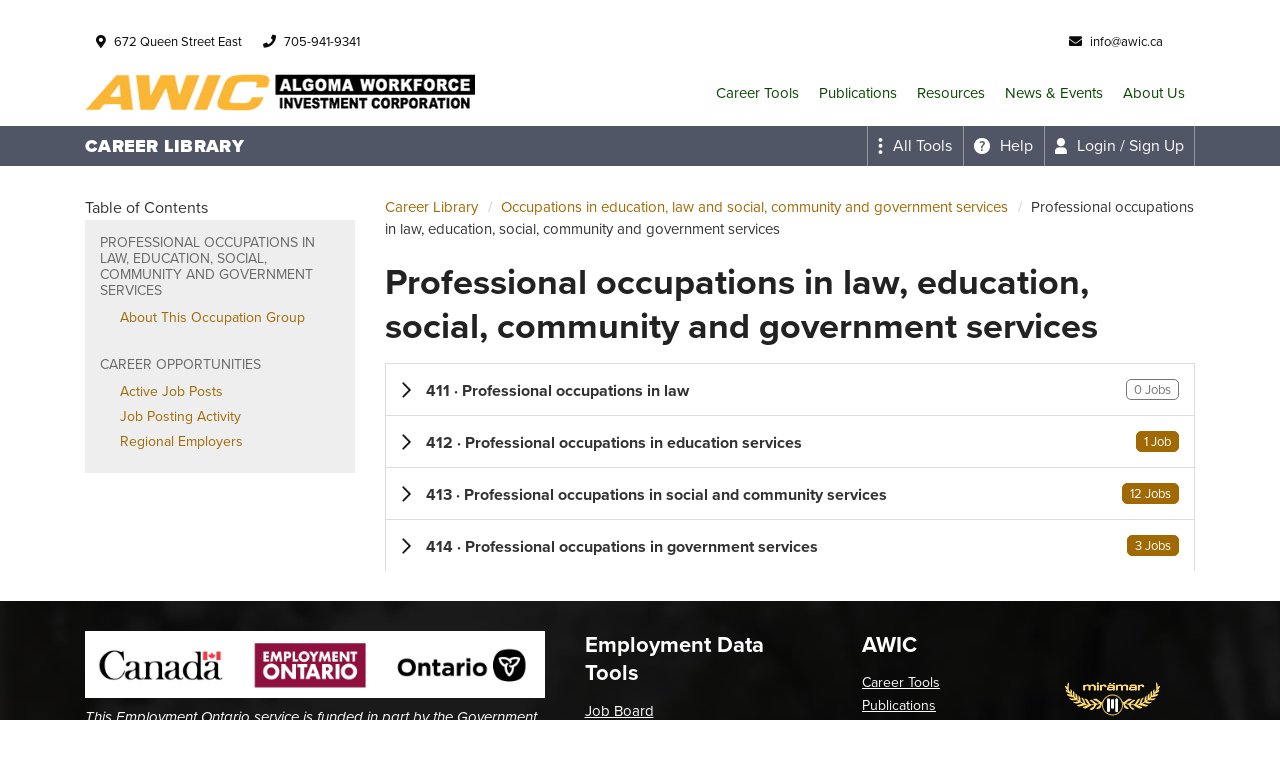

--- FILE ---
content_type: text/html; charset=UTF-8
request_url: https://awic.ca/noc/noc4/noc41/
body_size: 67860
content:
<!doctype html>
<html lang="en-US" xmlns="http://www.w3.org/1999/xhtml" xmlns:fb="http://ogp.me/ns/fb#">
<head>
	<meta charset="utf-8">
	<meta name="viewport" content="width=device-width, initial-scale=1.0">
	<meta name="author" content="Elev8 Web Studio - www.elev8webstudio.com">
	<title>Career Library &#8211; Algoma Workforce Investment Corporation (AWIC)</title>
<meta name='robots' content='max-image-preview:large' />
<link rel='dns-prefetch' href='//cdnjs.cloudflare.com' />
<link rel='dns-prefetch' href='//stackpath.bootstrapcdn.com' />
<link rel='dns-prefetch' href='//kit.fontawesome.com' />
<link rel='dns-prefetch' href='//use.typekit.net' />
<link rel='dns-prefetch' href='//fonts.googleapis.com' />
<link rel='dns-prefetch' href='//www.googletagmanager.com' />
<link rel="alternate" type="application/rss+xml" title="Algoma Workforce Investment Corporation (AWIC) &raquo; Feed" href="https://awic.ca/feed/" />
<link rel="alternate" type="application/rss+xml" title="Algoma Workforce Investment Corporation (AWIC) &raquo; Comments Feed" href="https://awic.ca/comments/feed/" />
<link rel="alternate" type="text/calendar" title="Algoma Workforce Investment Corporation (AWIC) &raquo; iCal Feed" href="https://awic.ca/events/?ical=1" />
<link rel="alternate" title="oEmbed (JSON)" type="application/json+oembed" href="https://awic.ca/wp-json/oembed/1.0/embed?url=https%3A%2F%2Fawic.ca%2Fcareer-library%2F" />
<link rel="alternate" title="oEmbed (XML)" type="text/xml+oembed" href="https://awic.ca/wp-json/oembed/1.0/embed?url=https%3A%2F%2Fawic.ca%2Fcareer-library%2F&#038;format=xml" />
<style id='wp-img-auto-sizes-contain-inline-css' type='text/css'>
img:is([sizes=auto i],[sizes^="auto," i]){contain-intrinsic-size:3000px 1500px}
/*# sourceURL=wp-img-auto-sizes-contain-inline-css */
</style>
<link rel='stylesheet' id='sdm-styles-css' href='https://awic.ca/wp-content/plugins/simple-download-monitor/css/sdm_wp_styles.css?ver=6.9' type='text/css' media='all' />
<link rel='stylesheet' id='wedatatools-public-css' href='https://awic.ca/wp-content/plugins/wfwe-core/css/wedatatools-public.min.css?ver=4.11.9.0' type='text/css' media='all' />
<link rel='stylesheet' id='wfwe-core-public-css' href='https://awic.ca/wp-content/plugins/wfwe-core/css/wfwe-core-public.min.css?ver=4.11.9.0' type='text/css' media='all' />
<link rel='stylesheet' id='wfwe-font-css' href='https://use.typekit.net/qkn3meb.css?ver=4.11.9.0' type='text/css' media='all' />
<link rel='stylesheet' id='wdt-content-modal-css' href='https://awic.ca/wp-content/plugins/wfwe-core/lib/content-modal/css/content-modal.plugin.min.css?ver=6.9' type='text/css' media='all' />
<link rel='stylesheet' id='wdt-video-player-css' href='https://awic.ca/wp-content/plugins/wfwe-core/lib/wdt-video-player/css/wdt-video-player.plugin.min.css?ver=6.9' type='text/css' media='all' />
<style id='wp-emoji-styles-inline-css' type='text/css'>

	img.wp-smiley, img.emoji {
		display: inline !important;
		border: none !important;
		box-shadow: none !important;
		height: 1em !important;
		width: 1em !important;
		margin: 0 0.07em !important;
		vertical-align: -0.1em !important;
		background: none !important;
		padding: 0 !important;
	}
/*# sourceURL=wp-emoji-styles-inline-css */
</style>
<link rel='stylesheet' id='wp-block-library-css' href='https://awic.ca/wp-includes/css/dist/block-library/style.min.css?ver=6.9' type='text/css' media='all' />
<style id='global-styles-inline-css' type='text/css'>
:root{--wp--preset--aspect-ratio--square: 1;--wp--preset--aspect-ratio--4-3: 4/3;--wp--preset--aspect-ratio--3-4: 3/4;--wp--preset--aspect-ratio--3-2: 3/2;--wp--preset--aspect-ratio--2-3: 2/3;--wp--preset--aspect-ratio--16-9: 16/9;--wp--preset--aspect-ratio--9-16: 9/16;--wp--preset--color--black: #000000;--wp--preset--color--cyan-bluish-gray: #abb8c3;--wp--preset--color--white: #ffffff;--wp--preset--color--pale-pink: #f78da7;--wp--preset--color--vivid-red: #cf2e2e;--wp--preset--color--luminous-vivid-orange: #ff6900;--wp--preset--color--luminous-vivid-amber: #fcb900;--wp--preset--color--light-green-cyan: #7bdcb5;--wp--preset--color--vivid-green-cyan: #00d084;--wp--preset--color--pale-cyan-blue: #8ed1fc;--wp--preset--color--vivid-cyan-blue: #0693e3;--wp--preset--color--vivid-purple: #9b51e0;--wp--preset--gradient--vivid-cyan-blue-to-vivid-purple: linear-gradient(135deg,rgb(6,147,227) 0%,rgb(155,81,224) 100%);--wp--preset--gradient--light-green-cyan-to-vivid-green-cyan: linear-gradient(135deg,rgb(122,220,180) 0%,rgb(0,208,130) 100%);--wp--preset--gradient--luminous-vivid-amber-to-luminous-vivid-orange: linear-gradient(135deg,rgb(252,185,0) 0%,rgb(255,105,0) 100%);--wp--preset--gradient--luminous-vivid-orange-to-vivid-red: linear-gradient(135deg,rgb(255,105,0) 0%,rgb(207,46,46) 100%);--wp--preset--gradient--very-light-gray-to-cyan-bluish-gray: linear-gradient(135deg,rgb(238,238,238) 0%,rgb(169,184,195) 100%);--wp--preset--gradient--cool-to-warm-spectrum: linear-gradient(135deg,rgb(74,234,220) 0%,rgb(151,120,209) 20%,rgb(207,42,186) 40%,rgb(238,44,130) 60%,rgb(251,105,98) 80%,rgb(254,248,76) 100%);--wp--preset--gradient--blush-light-purple: linear-gradient(135deg,rgb(255,206,236) 0%,rgb(152,150,240) 100%);--wp--preset--gradient--blush-bordeaux: linear-gradient(135deg,rgb(254,205,165) 0%,rgb(254,45,45) 50%,rgb(107,0,62) 100%);--wp--preset--gradient--luminous-dusk: linear-gradient(135deg,rgb(255,203,112) 0%,rgb(199,81,192) 50%,rgb(65,88,208) 100%);--wp--preset--gradient--pale-ocean: linear-gradient(135deg,rgb(255,245,203) 0%,rgb(182,227,212) 50%,rgb(51,167,181) 100%);--wp--preset--gradient--electric-grass: linear-gradient(135deg,rgb(202,248,128) 0%,rgb(113,206,126) 100%);--wp--preset--gradient--midnight: linear-gradient(135deg,rgb(2,3,129) 0%,rgb(40,116,252) 100%);--wp--preset--font-size--small: 13px;--wp--preset--font-size--medium: 20px;--wp--preset--font-size--large: 36px;--wp--preset--font-size--x-large: 42px;--wp--preset--spacing--20: 0.44rem;--wp--preset--spacing--30: 0.67rem;--wp--preset--spacing--40: 1rem;--wp--preset--spacing--50: 1.5rem;--wp--preset--spacing--60: 2.25rem;--wp--preset--spacing--70: 3.38rem;--wp--preset--spacing--80: 5.06rem;--wp--preset--shadow--natural: 6px 6px 9px rgba(0, 0, 0, 0.2);--wp--preset--shadow--deep: 12px 12px 50px rgba(0, 0, 0, 0.4);--wp--preset--shadow--sharp: 6px 6px 0px rgba(0, 0, 0, 0.2);--wp--preset--shadow--outlined: 6px 6px 0px -3px rgb(255, 255, 255), 6px 6px rgb(0, 0, 0);--wp--preset--shadow--crisp: 6px 6px 0px rgb(0, 0, 0);}:where(.is-layout-flex){gap: 0.5em;}:where(.is-layout-grid){gap: 0.5em;}body .is-layout-flex{display: flex;}.is-layout-flex{flex-wrap: wrap;align-items: center;}.is-layout-flex > :is(*, div){margin: 0;}body .is-layout-grid{display: grid;}.is-layout-grid > :is(*, div){margin: 0;}:where(.wp-block-columns.is-layout-flex){gap: 2em;}:where(.wp-block-columns.is-layout-grid){gap: 2em;}:where(.wp-block-post-template.is-layout-flex){gap: 1.25em;}:where(.wp-block-post-template.is-layout-grid){gap: 1.25em;}.has-black-color{color: var(--wp--preset--color--black) !important;}.has-cyan-bluish-gray-color{color: var(--wp--preset--color--cyan-bluish-gray) !important;}.has-white-color{color: var(--wp--preset--color--white) !important;}.has-pale-pink-color{color: var(--wp--preset--color--pale-pink) !important;}.has-vivid-red-color{color: var(--wp--preset--color--vivid-red) !important;}.has-luminous-vivid-orange-color{color: var(--wp--preset--color--luminous-vivid-orange) !important;}.has-luminous-vivid-amber-color{color: var(--wp--preset--color--luminous-vivid-amber) !important;}.has-light-green-cyan-color{color: var(--wp--preset--color--light-green-cyan) !important;}.has-vivid-green-cyan-color{color: var(--wp--preset--color--vivid-green-cyan) !important;}.has-pale-cyan-blue-color{color: var(--wp--preset--color--pale-cyan-blue) !important;}.has-vivid-cyan-blue-color{color: var(--wp--preset--color--vivid-cyan-blue) !important;}.has-vivid-purple-color{color: var(--wp--preset--color--vivid-purple) !important;}.has-black-background-color{background-color: var(--wp--preset--color--black) !important;}.has-cyan-bluish-gray-background-color{background-color: var(--wp--preset--color--cyan-bluish-gray) !important;}.has-white-background-color{background-color: var(--wp--preset--color--white) !important;}.has-pale-pink-background-color{background-color: var(--wp--preset--color--pale-pink) !important;}.has-vivid-red-background-color{background-color: var(--wp--preset--color--vivid-red) !important;}.has-luminous-vivid-orange-background-color{background-color: var(--wp--preset--color--luminous-vivid-orange) !important;}.has-luminous-vivid-amber-background-color{background-color: var(--wp--preset--color--luminous-vivid-amber) !important;}.has-light-green-cyan-background-color{background-color: var(--wp--preset--color--light-green-cyan) !important;}.has-vivid-green-cyan-background-color{background-color: var(--wp--preset--color--vivid-green-cyan) !important;}.has-pale-cyan-blue-background-color{background-color: var(--wp--preset--color--pale-cyan-blue) !important;}.has-vivid-cyan-blue-background-color{background-color: var(--wp--preset--color--vivid-cyan-blue) !important;}.has-vivid-purple-background-color{background-color: var(--wp--preset--color--vivid-purple) !important;}.has-black-border-color{border-color: var(--wp--preset--color--black) !important;}.has-cyan-bluish-gray-border-color{border-color: var(--wp--preset--color--cyan-bluish-gray) !important;}.has-white-border-color{border-color: var(--wp--preset--color--white) !important;}.has-pale-pink-border-color{border-color: var(--wp--preset--color--pale-pink) !important;}.has-vivid-red-border-color{border-color: var(--wp--preset--color--vivid-red) !important;}.has-luminous-vivid-orange-border-color{border-color: var(--wp--preset--color--luminous-vivid-orange) !important;}.has-luminous-vivid-amber-border-color{border-color: var(--wp--preset--color--luminous-vivid-amber) !important;}.has-light-green-cyan-border-color{border-color: var(--wp--preset--color--light-green-cyan) !important;}.has-vivid-green-cyan-border-color{border-color: var(--wp--preset--color--vivid-green-cyan) !important;}.has-pale-cyan-blue-border-color{border-color: var(--wp--preset--color--pale-cyan-blue) !important;}.has-vivid-cyan-blue-border-color{border-color: var(--wp--preset--color--vivid-cyan-blue) !important;}.has-vivid-purple-border-color{border-color: var(--wp--preset--color--vivid-purple) !important;}.has-vivid-cyan-blue-to-vivid-purple-gradient-background{background: var(--wp--preset--gradient--vivid-cyan-blue-to-vivid-purple) !important;}.has-light-green-cyan-to-vivid-green-cyan-gradient-background{background: var(--wp--preset--gradient--light-green-cyan-to-vivid-green-cyan) !important;}.has-luminous-vivid-amber-to-luminous-vivid-orange-gradient-background{background: var(--wp--preset--gradient--luminous-vivid-amber-to-luminous-vivid-orange) !important;}.has-luminous-vivid-orange-to-vivid-red-gradient-background{background: var(--wp--preset--gradient--luminous-vivid-orange-to-vivid-red) !important;}.has-very-light-gray-to-cyan-bluish-gray-gradient-background{background: var(--wp--preset--gradient--very-light-gray-to-cyan-bluish-gray) !important;}.has-cool-to-warm-spectrum-gradient-background{background: var(--wp--preset--gradient--cool-to-warm-spectrum) !important;}.has-blush-light-purple-gradient-background{background: var(--wp--preset--gradient--blush-light-purple) !important;}.has-blush-bordeaux-gradient-background{background: var(--wp--preset--gradient--blush-bordeaux) !important;}.has-luminous-dusk-gradient-background{background: var(--wp--preset--gradient--luminous-dusk) !important;}.has-pale-ocean-gradient-background{background: var(--wp--preset--gradient--pale-ocean) !important;}.has-electric-grass-gradient-background{background: var(--wp--preset--gradient--electric-grass) !important;}.has-midnight-gradient-background{background: var(--wp--preset--gradient--midnight) !important;}.has-small-font-size{font-size: var(--wp--preset--font-size--small) !important;}.has-medium-font-size{font-size: var(--wp--preset--font-size--medium) !important;}.has-large-font-size{font-size: var(--wp--preset--font-size--large) !important;}.has-x-large-font-size{font-size: var(--wp--preset--font-size--x-large) !important;}
/*# sourceURL=global-styles-inline-css */
</style>

<style id='classic-theme-styles-inline-css' type='text/css'>
/*! This file is auto-generated */
.wp-block-button__link{color:#fff;background-color:#32373c;border-radius:9999px;box-shadow:none;text-decoration:none;padding:calc(.667em + 2px) calc(1.333em + 2px);font-size:1.125em}.wp-block-file__button{background:#32373c;color:#fff;text-decoration:none}
/*# sourceURL=/wp-includes/css/classic-themes.min.css */
</style>
<link rel='stylesheet' id='map-talent-css' href='https://awic.ca/wp-content/plugins/wfwe-core/modules/talent_map/css/wdt-talent-map.plugin.min.css?ver=6.9' type='text/css' media='all' />
<link rel='stylesheet' id='public-css-css' href='https://awic.ca/wp-content/themes/wedata/css/public.min.css?ver=6.9' type='text/css' media='all' />
<link rel='stylesheet' id='font-app-css' href='https://fonts.googleapis.com/css?family=Roboto%3A300%2C300i%2C400%2C400i%2C700&#038;ver=6.9' type='text/css' media='all' />
<link rel='stylesheet' id='slick-css-css' href='https://cdn.jsdelivr.net/npm/slick-carousel@1.8.1/slick/slick.min.css?ver=6.9' type='text/css' media='all' />
<link rel='stylesheet' id='slick-theme-css-css' href='https://cdn.jsdelivr.net/npm/slick-carousel@1.8.1/slick/slick-theme.min.css?ver=6.9' type='text/css' media='all' />
<link rel='stylesheet' id='global-css-css' href='https://awic.ca/wp-content/themes/wedata/css/global.min.css?ver=6.9' type='text/css' media='all' />
<script type="text/javascript" src="https://awic.ca/wp-includes/js/jquery/jquery.min.js?ver=3.7.1" id="jquery-core-js"></script>
<script type="text/javascript" src="https://awic.ca/wp-includes/js/jquery/jquery-migrate.min.js?ver=3.4.1" id="jquery-migrate-js"></script>
<script type="text/javascript" src="https://awic.ca/wp-content/plugins/wfwe-core/components/impl/wdt-select/wdt-select.standalone.min.js?ver=4.11.9.0" id="wdt-ajax-select-js"></script>
<script type="text/javascript" src="https://awic.ca/wp-content/plugins/wfwe-core/templates/wdt-progress-modal.standalone.min.js?ver=4.11.9.0" id="wdt-modal-js"></script>
<script type="text/javascript" id="wdt-notifications-js-extra">
/* <![CDATA[ */
var notif_vars = {"plugin_url":"https://awic.ca/wp-content/plugins"};
//# sourceURL=wdt-notifications-js-extra
/* ]]> */
</script>
<script type="text/javascript" src="https://awic.ca/wp-content/plugins/wfwe-core/lib/notifications/notifications.standalone.min.js?ver=4.11.9.0" id="wdt-notifications-js"></script>
<script type="text/javascript" src="https://awic.ca/wp-content/plugins/wfwe-core/lib/content-modal/content-modal.standalone.min.js?ver=4.11.9.0" id="wdt-content-modal-js"></script>
<script type="text/javascript" src="https://awic.ca/wp-content/plugins/wfwe-core/lib/wdt-video-player/wdt-video-player.standalone.min.js?ver=4.11.9.0" id="wdt-video-player-js"></script>
<script type="text/javascript" id="3d-flip-book-client-locale-loader-js-extra">
/* <![CDATA[ */
var FB3D_CLIENT_LOCALE = {"ajaxurl":"https://awic.ca/wp-admin/admin-ajax.php","dictionary":{"Table of contents":"Table of contents","Close":"Close","Bookmarks":"Bookmarks","Thumbnails":"Thumbnails","Search":"Search","Share":"Share","Facebook":"Facebook","Twitter":"Twitter","Email":"Email","Play":"Play","Previous page":"Previous page","Next page":"Next page","Zoom in":"Zoom in","Zoom out":"Zoom out","Fit view":"Fit view","Auto play":"Auto play","Full screen":"Full screen","More":"More","Smart pan":"Smart pan","Single page":"Single page","Sounds":"Sounds","Stats":"Stats","Print":"Print","Download":"Download","Goto first page":"Goto first page","Goto last page":"Goto last page"},"images":"https://awic.ca/wp-content/plugins/interactive-3d-flipbook-powered-physics-engine/assets/images/","jsData":{"urls":[],"posts":{"ids_mis":[],"ids":[]},"pages":[],"firstPages":[],"bookCtrlProps":[],"bookTemplates":[]},"key":"3d-flip-book","pdfJS":{"pdfJsLib":"https://awic.ca/wp-content/plugins/interactive-3d-flipbook-powered-physics-engine/assets/js/pdf.min.js?ver=4.3.136","pdfJsWorker":"https://awic.ca/wp-content/plugins/interactive-3d-flipbook-powered-physics-engine/assets/js/pdf.worker.js?ver=4.3.136","stablePdfJsLib":"https://awic.ca/wp-content/plugins/interactive-3d-flipbook-powered-physics-engine/assets/js/stable/pdf.min.js?ver=2.5.207","stablePdfJsWorker":"https://awic.ca/wp-content/plugins/interactive-3d-flipbook-powered-physics-engine/assets/js/stable/pdf.worker.js?ver=2.5.207","pdfJsCMapUrl":"https://awic.ca/wp-content/plugins/interactive-3d-flipbook-powered-physics-engine/assets/cmaps/"},"cacheurl":"https://awic.ca/wp-content/uploads/3d-flip-book/cache/","pluginsurl":"https://awic.ca/wp-content/plugins/","pluginurl":"https://awic.ca/wp-content/plugins/interactive-3d-flipbook-powered-physics-engine/","thumbnailSize":{"width":"150","height":"150"},"version":"1.16.17"};
//# sourceURL=3d-flip-book-client-locale-loader-js-extra
/* ]]> */
</script>
<script type="text/javascript" src="https://awic.ca/wp-content/plugins/interactive-3d-flipbook-powered-physics-engine/assets/js/client-locale-loader.js?ver=1.16.17" id="3d-flip-book-client-locale-loader-js" async="async" data-wp-strategy="async"></script>
<script type="text/javascript" id="sdm-scripts-js-extra">
/* <![CDATA[ */
var sdm_ajax_script = {"ajaxurl":"https://awic.ca/wp-admin/admin-ajax.php"};
//# sourceURL=sdm-scripts-js-extra
/* ]]> */
</script>
<script type="text/javascript" src="https://awic.ca/wp-content/plugins/simple-download-monitor/js/sdm_wp_scripts.js?ver=6.9" id="sdm-scripts-js"></script>
<script type="text/javascript" src="https://kit.fontawesome.com/216f9320bd.js?ver=1" id="fontawesome-js"></script>
<link rel="https://api.w.org/" href="https://awic.ca/wp-json/" /><link rel="alternate" title="JSON" type="application/json" href="https://awic.ca/wp-json/wp/v2/pages/137839" /><link rel="EditURI" type="application/rsd+xml" title="RSD" href="https://awic.ca/xmlrpc.php?rsd" />
<meta name="generator" content="WordPress 6.9" />
<link rel="canonical" href="https://awic.ca/career-library/" />
<link rel='shortlink' href='https://awic.ca/?p=137839' />
<meta name="generator" content="Site Kit by Google 1.170.0" /><style>
	:root {
		--wfwe-primary-color: #a06903;
		--wfwe-secondary-color: #feca26;
		--wfwe-link-color: #a06903;
		--wfwe-tool-font: 'proxima-nova','Roboto', Arial, sans-serif;
	}

	</style>	<script type="text/javascript">
		var WDT = {"admin_url":"https:\/\/awic.ca\/wp-admin\/","site_url":"https:\/\/awic.ca","rest_url":"https:\/\/awic.ca\/wp-json\/","site_title":"Algoma Workforce Investment Corporation (AWIC)","admin":false,"embedded":false,"colors":{"primary":"#a06903","secondary":"#feca26","link":"#a06903"},"rest_nonce":"4ccc901a01","central":{"analytics_nonce":"4c21608e27"},"logged_in":false,"portal_registration":{"links":[{"link":"https:\/\/awic.ca\/portal\/?wdt-page=register","description":"I'm a <strong>Job Seeker<\/strong>"},{"link":"https:\/\/awic.ca\/portal\/?wdt-page=employer-register","description":"I'm an <strong>Employer<\/strong>"}],"description":"If you\u2019re not sure, choose the option that most closely aligns with what you\u2019d like to do\u2014explore jobs (Job Seeker) or see labour market insights (Employer).","default_registration":"https:\/\/awic.ca\/portal\/?wdt-page=register"},"portal_url":"https:\/\/awic.ca\/portal\/"}	</script>
	<meta itemprop="wdt:tool" content="wfwe-nocpedia"/><meta name="tec-api-version" content="v1"><meta name="tec-api-origin" content="https://awic.ca"><link rel="alternate" href="https://awic.ca/wp-json/tribe/events/v1/" />        <style type="text/css">
            
            :root {
                --accent-color: #000000;
                --link-color: #000000;
                --footer-color: #035104;
            }


            .wedatatools-background-primary { 
                background: var(--accent-color) !important; 
            }

            .wedatatools-border-primary { 
                border-color: var(--accent-color) !important; 
            }

            .wedatatools-text-primary {
                color: var(--accent-color) !important; 
            }

            a, .wedatatools-link {
                color: var(--link-color);
            }

            .wfwe-job-board .wfwe-job-board-content .wfwe-pagination-container .wfwe-pagination > a.page-numbers {
                color: var(--link-color) !important;
            }

            a:hover, .wedatatools-link:hover {
                color: var(--link-hover-color);
                text-decoration: underline;
            }

            .nav-item .dropdown-menu .nav-item a.nav-link:hover {
                color: var(--link-color);
            }

        </style>
        <style type="text/css">
        :root {
            /* Global Settings */
            --color: #000000;
            --link-color: #000000;
            --link-hover-color: #dd8b0f;

            /* Top Bar */
            --top-bar-color: #0a0a0a;
            --top-bar-background-color: #ffffff;

            /* Nav Bar */
            --navbar-color: #094700;
            --navbar-link-color: #094700;
            --navbar-link-hover-color: #dd8500;
            --navbar-background-color: #094700;

            /* Page & Post Heading */
            --post-heading-color: #333333;
            --post-heading-background-color: #dd9933;
            --post-heading-border-color: #dddddd;

            /* Featured Image */ 
            --featured-image-color: #ffffff;
            --featured-image-background-color: #00000099;

            /* Post Grid Item */ 
            --post-grid-color: #ffffff;
            --post-grid-background-color: #094700;
            --post-grid-background-hover-color: #094700;

            /* Back to Top Button */ 
            --back-to-top-color: #000000;
            --back-to-top-background-color: #fbb635;
            
            /* Footer */
            --footer-color: #ffffff;
            --footer-background-color: #094700;
                    }
    </style>
    <link rel="icon" href="https://awic.ca/wp-content/uploads/2021/02/cropped-awic_icon-32x32.png" sizes="32x32" />
<link rel="icon" href="https://awic.ca/wp-content/uploads/2021/02/cropped-awic_icon-192x192.png" sizes="192x192" />
<link rel="apple-touch-icon" href="https://awic.ca/wp-content/uploads/2021/02/cropped-awic_icon-180x180.png" />
<meta name="msapplication-TileImage" content="https://awic.ca/wp-content/uploads/2021/02/cropped-awic_icon-270x270.png" />
		<style type="text/css" id="wp-custom-css">
			footer{background: #FFF url(https://awic.ca/wp-content/uploads/2021/02/awic_footer_bg.jpg) center center;background-size: cover;}
#menu-main-menu .nav-item{
	//font-size:1.3rem;
}

#menu-main-menu .dropdown-menu {
	font-size: 15px;
}
@media (min-width: 768px){
	.navbar-brand img {height: 37px;}
	.footer-items > div:nth-of-type(1) {max-width: calc(45% - 40px);}
}		</style>
					<meta property="og:image" content="https://awic.ca/wp-content/uploads/2022/12/AdobeStock_410431077-1920x500.jpeg" />
		<meta property="og:url" content="https://awic.ca/career-library/" />
	<meta property="og:title" content="Career Library" />
	
	<meta property="og:description" content="<p>137839</p>
" />
	<!-- Google tag (gtag.js) -->
<script async src="https://www.googletagmanager.com/gtag/js?id=G-RQ6C10D483"></script> <script>  window.dataLayer = window.dataLayer || [];  function gtag(){dataLayer.push(arguments);}  gtag('js', new Date());   gtag('config', 'G-RQ6C10D483'); </script> </head>
<body class="wp-singular page-template page-template-page-wedatatools page-template-page-wedatatools-php page page-id-137839 wp-theme-wedata tribe-no-js">
<div id="page-top"></div><div id="back-to-top"></div>
<div class="top-bar">
    <div class="container">
        <div class="row">
            <div class="col">
                <div class="top-bar-left d-flex">
                                                                    <div class="top-bar-block top-bar-location d-flex py-2">
                            <a href="https://www.google.com/maps/place/672+Queen+Street+East" target="_blank" class="d-flex">
                                <i class="fas fa-map-marker-alt icon"></i>
                                <p class="top-bar-text">672 Queen Street East</p>
                            </a>
                        </div>
                                                                <div class="top-bar-block top-bar-phone d-flex py-2">
                            <a href="tel:7059419341" class="d-flex">
                                <i class="fas fa-phone icon"></i>
                                <p class="top-bar-text">705-941-9341</p>
                            </a>
                        </div>
                                    </div>
                <div class="top-bar-right d-flex">
                                                                <div class="top-bar-block top-bar-email d-flex py-2">
                            <a href="#" class="d-flex">
                                <i class="fas fa-envelope icon"></i>
                                <p class="top-bar-text">info@awic.ca</p>
                            </a>
                        </div>
                                        <div class="top-bar-block top-bar-language py-2">
                        <div id="google_translate_element"></div>
                        <script type="text/javascript">
                            function googleTranslateElementInit() {
                                new google.translate.TranslateElement({pageLanguage: 'en', layout: google.translate.TranslateElement.InlineLayout.SIMPLE}, 'google_translate_element');
                            }
                        </script>
                        <script type="text/javascript" src="//translate.google.com/translate_a/element.js?cb=googleTranslateElementInit"></script>
                    </div>
                </div>
            </div>
        </div>
    </div>
</div><div class="wfwe-navbar">
	<div class="container">
		<nav class="navbar-menu navbar navbar-expand-lg">
			<a href="https://awic.ca" class="navbar-brand"><img src="https://awic.ca/wp-content/uploads/2021/02/awic_logo_e.png" alt="Algoma Workforce Investment Corporation (AWIC)"></a>			<button class="navbar-toggler" type="button" data-toggle="collapse" data-target="#navbar-header-toggle" aria-controls="navbar-header-toggle" aria-expanded="false" aria-label="Toggle navigation">
				<i class="fa fa-bars"></i>
			</button>
			
			<div class="collapse navbar-collapse" id="navbar-header-toggle">
				<ul id="menu-main-menu" class="navbar-nav ml-auto"><li class="nav-item nav-item-parent"><a href="https://awic.ca/data-tools/" class="nav-link  menu-item menu-item-type-post_type menu-item-object-page" title="" target="">Career Tools</a></li><li class="nav-item nav-item-parent"><a href="https://awic.ca/research-reports/" class="nav-link  menu-item menu-item-type-post_type menu-item-object-page" title="" target="">Publications</a></li><li class="nav-item nav-item-parent"><a href="https://awic.ca/resources/" class="nav-link  menu-item menu-item-type-post_type menu-item-object-page menu-item-has-children" title="" target="">Resources</a><div class="dropdown-menu"><ul class="list-unstyled container"><li class="nav-item nav-item-child"><a href="https://awic.ca/resources/2024-videos/" class="nav-link  menu-item menu-item-type-post_type menu-item-object-page" title="" target="">Videos</a></li></ul></div></li><li class="nav-item nav-item-parent"><a href="https://awic.ca/events/" class="nav-link  menu-item menu-item-type-post_type menu-item-object-page" title="" target="">News &#038; Events</a></li><li class="nav-item nav-item-parent"><a href="https://awic.ca/about-us/" class="nav-link  menu-item menu-item-type-post_type menu-item-object-page menu-item-has-children" title="" target="">About Us</a><div class="dropdown-menu"><ul class="list-unstyled container"><li class="nav-item nav-item-child"><a href="https://awic.ca/about-us/staff/" class="nav-link  menu-item menu-item-type-post_type menu-item-object-page" title="" target="">The Team</a></li><li class="nav-item nav-item-child"><a href="https://awic.ca/about-us/board-of-directors/" class="nav-link  menu-item menu-item-type-post_type menu-item-object-page" title="" target="">Board of Directors</a></li><li class="nav-item nav-item-child"><a href="https://awic.ca/contact-us/" class="nav-link  menu-item menu-item-type-post_type menu-item-object-page" title="" target="">Connect</a></li></ul></div></li></ul>			</div>
		</nav>
	</div>
</div>
<div class="post-thumbnail" style="background-image: url('https://awic.ca/wp-content/uploads/2022/12/AdobeStock_410431077-1920x500.jpeg');">
    <div class="post-thumbnail-heading">
        <div class="container">
            <div class="row">
                <div class="col-12 d-block d-md-flex justify-content-between align-items-center">
                    <h1>Career Library</h1>
                                    </div>
            </div>
        </div>
    </div>
</div>
<div class="wdt-toolbar-container" aria-label="WE Data Tools Toolbar">
    <div id="wdt-toolbar">
                    <span class="wdt-toolbar-heading wdt-toolbar-heading--career_library" id="wdt-tool-heading" aria-hidden="true">Career Library</span>
        
        <span class="wdt-toolbar-flexer"></span>

        <div class="wdt-toolbar-global">
                            <div class="wdt-toolbar-dropdown-container">
                    <button class="wdt-toolbar-button toggle-dropdown wdt-toolbar-dropdown-trigger" data-action="open-wdt-toolbar-menu" data-dropdown="#wdt-toolbar-all-tools" aria-controls="wdt-toolbar-all-tools" aria-haspopup="true" aria-expanded="false" aria-label="Expand the all tools menu">
                        <svg aria-hidden="true" alt="" width="20px" height="86px" viewBox="0 0 20 86" version="1.1" xmlns="http://www.w3.org/2000/svg" xmlns:xlink="http://www.w3.org/1999/xlink">
                            <g stroke="none" stroke-width="1" fill-rule="evenodd">
                                <path d="M20,10 C20,15.5234 15.5234,20 10,20 C4.4766,20 0,15.5234 0,10 C0,4.4766 4.4766,0 10,0 C15.5234,0 20,4.4766 20,10"></path>
                                <path d="M20,42 C20,47.5234 15.5234,52 10,52 C4.4766,52 0,47.5234 0,42 C0,36.4766 4.4766,32 10,32 C15.5234,32 20,36.4766 20,42"></path>
                                <path d="M20,76 C20,81.5234 15.5234,86 10,86 C4.4766,86 0,81.5234 0,76 C0,70.4766 4.4766,66 10,66 C15.5234,66 20,70.4766 20,76"></path>
                            </g>
                        </svg>
                        <span class="wdt-toolbar-button-label">All Tools</span>
                    </button>
                    <div class="wdt-toolbar-dropdown-content">
                        <div id="wdt-toolbar-all-tools" class="wdt-toolbar-contents">
                                                        <nav aria-label="All tools" >
                                                                    <div class="wdt-toolbar-tools-group">
                                        <h2 class="wdt-toolbar-tools-item-title">Job Search Tools</h2>
                                                                                <a
                                            href="https://awic.ca/jobs/"
                                            class="wdt-toolbar-tools-item"
                                            >
                                            <h3>Job Board</h3>
                                            <p>Search dozens of job boards at once with the largest job board in the region.</p>
                                        </a>
                                                                            <a
                                            href="https://awic.ca/map/"
                                            class="wdt-toolbar-tools-item"
                                            >
                                            <h3>Job Map</h3>
                                            <p>Find jobs, employment services, child care, transportation options and more near you.</p>
                                        </a>
                                                                            <a
                                            href="https://awic.ca/portal/?wdt-page=resume-builder"
                                            class="wdt-toolbar-tools-item"
                                            >
                                            <h3>Resume Builder</h3>
                                            <p>Create a professional quality resume quickly and easily.</p>
                                        </a>
                                                                            <a
                                            href="https://awic.ca/portal/?wdt-page=cover-letter-builder"
                                            class="wdt-toolbar-tools-item"
                                            >
                                            <h3>Cover Letter Generator</h3>
                                            <p>Create a professional cover letter quickly and easily.</p>
                                        </a>
                                                                        </div>
                                                                <div class="wdt-toolbar-tools-group">
                                        <h2 class="wdt-toolbar-tools-item-title">Career Development Tools</h2>
                                                                                <a
                                            href="https://awic.ca/career-library/"
                                            class="wdt-toolbar-tools-item"
                                            >
                                            <h3>Career Library</h3>
                                            <p>Learn more about different occupations, including regional demand and salary expectations.</p>
                                        </a>
                                                                            <a
                                            href="https://awic.ca/career-explorer/"
                                            class="wdt-toolbar-tools-item"
                                            >
                                            <h3>Career Explorer</h3>
                                            <p>Find career paths and jobs related to your current experience.</p>
                                        </a>
                                                                        </div>
                                                                <div class="wdt-toolbar-tools-group">
                                        <h2 class="wdt-toolbar-tools-item-title">Community Data Tools</h2>
                                                                                <a
                                            href="https://awic.ca/talent-map/"
                                            class="wdt-toolbar-tools-item"
                                            >
                                            <h3>Talent Map</h3>
                                            <p>An online mapping tool that assists local employers, recruiting firms, and communities in geo-targeting talent attraction campaigns for hard to fill occupations.</p>
                                        </a>
                                                                            <a
                                            href="https://awic.ca/sector-map/"
                                            class="wdt-toolbar-tools-item"
                                            >
                                            <h3>Sector Map</h3>
                                            <p>An online mapping tool that displays job posting concentration and a database of companies.</p>
                                        </a>
                                                                            <a
                                            href="https://awic.ca/sector-library/"
                                            class="wdt-toolbar-tools-item"
                                            >
                                            <h3>Sector Library</h3>
                                            <p>Learn more about different industries, and identify regional industry participants.</p>
                                        </a>
                                                                        </div>
                                                                <div class="wdt-toolbar-tools-group">
                                        <h2 class="wdt-toolbar-tools-item-title">Reports &amp; Analytics</h2>
                                                                                <a
                                            href="https://awic.ca/labour-market-insights-report/"
                                            class="wdt-toolbar-tools-item"
                                            >
                                            <h3>Labour Market Insights Report</h3>
                                            <p>A dynamic reporting tool that shows employer recruiting and job search behaviour data.</p>
                                        </a>
                                                                            <a
                                            href="https://awic.ca/labour-market-insights-report/?e8_layout=job-search"
                                            class="wdt-toolbar-tools-item"
                                            >
                                            <h3>Job Search Report</h3>
                                            <p>Who are the people looking for work, and what are they searching for?</p>
                                        </a>
                                                                        </div>
                                                        </nav>
                        </div>
                        <button class="wdt-dropdown-handle"></button>
                    </div>
                </div>
            
            		<div class="wdt-toolbar-dropdown-container">
			<button class="wdt-toolbar-button toggle-dropdown wdt-toolbar-dropdown-trigger" data-action="open-wdt-toolbar-menu" aria-controls="wdt-toolbar-help" aria-haspopup="true" aria-expanded="false" aria-label="Expand the help menu">
				<svg aria-hidden="true" alt="" width="86px" height="86px" viewBox="0 0 86 86" version="1.1" xmlns="http://www.w3.org/2000/svg" xmlns:xlink="http://www.w3.org/1999/xlink">
					<g stroke="none" stroke-width="1" fill="#000000" fill-rule="evenodd">
						<path d="M43,0 C31.59468,0 20.6572,4.53177 12.5947,12.5947 C4.5322,20.65763 0,31.59554 0,43 C0,54.40446 4.53177,65.3428 12.5947,73.4053 C20.65763,81.4678 31.59554,86 43,86 C54.40446,86 65.3428,81.46823 73.4053,73.4053 C81.4678,65.34237 86,54.40446 86,43 C86,31.59554 81.46823,20.6572 73.4053,12.5947 C65.34237,4.5322 54.40446,0 43,0 Z M46.859938,66.71708 C46.859938,67.52333 46.5408006,68.295954 45.969666,68.86708 C45.4019284,69.4381716 44.625916,69.757352 43.819666,69.757352 L40.870124,69.757352 C39.193812,69.757352 37.829852,68.396832 37.829852,66.71708 L37.829852,62.83031 C37.829852,61.150644 39.193726,59.790038 40.870124,59.790038 L43.819666,59.790038 C44.625916,59.790038 45.401894,60.1091754 45.969666,60.68031 C46.5407576,61.2514016 46.859938,62.02406 46.859938,62.83031 L46.859938,66.71708 Z M57.805158,33.65438 L57.8085206,33.65438 C56.6596466,35.703588 55.2117506,37.574776 53.5152286,39.200692 L50.5355006,42.240964 C49.3462926,43.332734 48.3518746,44.622734 47.5926666,46.047152 C47.132429,47.206174 46.914075,48.449132 46.9543832,49.695444 L46.9543832,50.4378648 C46.9543832,50.7234106 46.9241456,50.9988772 46.9073498,51.3146348 L46.9073498,51.3885432 L46.9073498,54.4657092 L46.9039872,54.4623466 C46.9039872,54.7848466 46.7763288,55.0939134 46.5478956,55.3223466 C46.3194624,55.5507798 46.0103956,55.6784382 45.6878956,55.6784382 L39.0463736,55.6784382 C38.3744986,55.6784382 37.8302476,55.1342216 37.8302476,54.4623122 L37.8302476,50.2194162 C37.7798602,48.1836242 38.1393144,46.1578942 38.8817696,44.2665822 C39.8022276,42.3114582 41.0721036,40.5444162 42.6342076,39.0528322 L45.6744796,35.9219162 C46.7931676,34.8703942 47.7673756,33.6744782 48.5635636,32.3643542 C49.0641094,31.4707282 49.3261428,30.4663342 49.3294968,29.4450842 C49.420201,28.0778562 48.8423842,26.7508762 47.7741008,25.8875222 C46.7360808,25.0779096 45.1806848,24.6713962 43.1045588,24.6713962 C41.0620588,24.7016338 39.0463908,25.1282712 37.1685808,25.9244162 C35.6064768,26.5694162 34.1115388,27.3656042 32.7039768,28.3028322 C32.3310894,28.5480698 31.854056,28.5682196 31.4610188,28.3599448 C31.067973,28.1483074 30.8227354,27.7384572 30.8193814,27.2916528 L30.8193814,20.9256748 C30.8193814,20.4889582 31.0511772,20.0858332 31.4274272,19.8674448 C33.3490112,18.7621728 35.3881572,17.8854028 37.5078852,17.2471108 C39.7216972,16.585315 42.0161772,16.2459848 44.3274272,16.2426308 C48.8794072,16.2426308 52.4537392,17.3444628 55.0473272,19.5516528 C57.6407432,21.7587568 58.9408052,24.7990288 58.9408052,28.6719528 C58.9643262,30.3953068 58.581351,32.1018908 57.8254712,33.6539328 L57.805158,33.65438 Z" id="wdt-help"></path>
					</g>
				</svg>
				<span class="wdt-toolbar-button-label wdt-large">Help</span>
			</button>
			<div class="wdt-toolbar-dropdown-content">
				<div id="wdt-toolbar-help" class="wdt-toolbar-contents">		<section class="wdt-help-section" id="wdt-toolbar-help-section" role="region" aria-labelledby="wdt-help-section-heading">
			<h2 id="wdt-help-section-heading" class="wdt-sr-only">Help Section</h2>
									<ul class="wdt-help-section-videos wdt-help-videos-list wdt-hsv-full">
									<li>
					<button class="wdt-help-section-videos-play" data-action="wdt-help-section-video-play" data-video-url="https://player.vimeo.com/video/681453892" data-thumbnail-url="https://i.vimeocdn.com/video/1381217007-0f5f59ce68deea04994e4a1c273528070458ea05716af33e39c297e74f68dbdc-d_295x166?region=us" data-title="HOW TO VIDEO: Career Library - Left Side Menu" data-module="career_library">
						<div class="wdt-help-section-videos-play-thumbnail-wrapper">
							<svg class="wdt-help-section-videos-play-thumbnail-icn" width="27.5px" height="27.5px" version="1.1" viewBox="0 0 100 100" xmlns="http://www.w3.org/2000/svg">
								<path d="m50 2.5c-26.199 0-47.5 21.301-47.5 47.5s21.301 47.5 47.5 47.5 47.5-21.301 47.5-47.5-21.301-47.5-47.5-47.5zm15.301 49.898-22.402 14.902c-1.8984 1.3008-4.5-0.10156-4.5-2.3984v-29.801c0-2.3008 2.6016-3.6992 4.5-2.3984l22.398 14.898c1.7031 1.0977 1.7031 3.6992 0.003906 4.7969z" fill="#fff"/>
							</svg>
							<div class="wdt-help-section-videos-play-thumbnail-shade"></div>
							<img decoding="async" class="wdt-help-section-videos-play-thumbnail" src="https://i.vimeocdn.com/video/1381217007-0f5f59ce68deea04994e4a1c273528070458ea05716af33e39c297e74f68dbdc-d_295x166?region=us" alt="" />
						</div>
						<span class="wdt-help-section-videos-play-label">HOW TO VIDEO: Career Library - Left Side Menu</span>
					</button>
					</li>
									<li>
					<button class="wdt-help-section-videos-play" data-action="wdt-help-section-video-play" data-video-url="https://player.vimeo.com/video/681453757" data-thumbnail-url="https://i.vimeocdn.com/video/1381217219-1ce8257b79dfc8eaacbd8e201509c7426db72bc66d83d64b38bfef8237e272d4-d_295x166?region=us" data-title="HOW TO VIDEO: Career Library - Navigating NOC Hierarchy" data-module="career_library">
						<div class="wdt-help-section-videos-play-thumbnail-wrapper">
							<svg class="wdt-help-section-videos-play-thumbnail-icn" width="27.5px" height="27.5px" version="1.1" viewBox="0 0 100 100" xmlns="http://www.w3.org/2000/svg">
								<path d="m50 2.5c-26.199 0-47.5 21.301-47.5 47.5s21.301 47.5 47.5 47.5 47.5-21.301 47.5-47.5-21.301-47.5-47.5-47.5zm15.301 49.898-22.402 14.902c-1.8984 1.3008-4.5-0.10156-4.5-2.3984v-29.801c0-2.3008 2.6016-3.6992 4.5-2.3984l22.398 14.898c1.7031 1.0977 1.7031 3.6992 0.003906 4.7969z" fill="#fff"/>
							</svg>
							<div class="wdt-help-section-videos-play-thumbnail-shade"></div>
							<img decoding="async" class="wdt-help-section-videos-play-thumbnail" src="https://i.vimeocdn.com/video/1381217219-1ce8257b79dfc8eaacbd8e201509c7426db72bc66d83d64b38bfef8237e272d4-d_295x166?region=us" alt="" />
						</div>
						<span class="wdt-help-section-videos-play-label">HOW TO VIDEO: Career Library - Navigating NOC Hierarchy</span>
					</button>
					</li>
									<li>
					<button class="wdt-help-section-videos-play" data-action="wdt-help-section-video-play" data-video-url="https://player.vimeo.com/video/681453806" data-thumbnail-url="https://i.vimeocdn.com/video/1381217674-f09afdbae777b5dbceca70fa1c2c3307d5dc8c1d97863bd3736170c5a25ceb6a-d_295x166?region=us" data-title="HOW TO VIDEO: Career Library - Individual NOC Pages" data-module="career_library">
						<div class="wdt-help-section-videos-play-thumbnail-wrapper">
							<svg class="wdt-help-section-videos-play-thumbnail-icn" width="27.5px" height="27.5px" version="1.1" viewBox="0 0 100 100" xmlns="http://www.w3.org/2000/svg">
								<path d="m50 2.5c-26.199 0-47.5 21.301-47.5 47.5s21.301 47.5 47.5 47.5 47.5-21.301 47.5-47.5-21.301-47.5-47.5-47.5zm15.301 49.898-22.402 14.902c-1.8984 1.3008-4.5-0.10156-4.5-2.3984v-29.801c0-2.3008 2.6016-3.6992 4.5-2.3984l22.398 14.898c1.7031 1.0977 1.7031 3.6992 0.003906 4.7969z" fill="#fff"/>
							</svg>
							<div class="wdt-help-section-videos-play-thumbnail-shade"></div>
							<img decoding="async" class="wdt-help-section-videos-play-thumbnail" src="https://i.vimeocdn.com/video/1381217674-f09afdbae777b5dbceca70fa1c2c3307d5dc8c1d97863bd3736170c5a25ceb6a-d_295x166?region=us" alt="" />
						</div>
						<span class="wdt-help-section-videos-play-label">HOW TO VIDEO: Career Library - Individual NOC Pages</span>
					</button>
					</li>
							</ul>
					</section>
		</div>				<button class="wdt-dropdown-handle"></button>
			</div>
		</div>

                                                    <a id="wdt-toolbar-button-portal-login" class="wdt-toolbar-button" href="https://awic.ca/portal/?wdt-page=login" >
                            <svg alt="" width="64px" height="83px" viewBox="0 0 64 83" version="1.1" xmlns="http://www.w3.org/2000/svg" xmlns:xlink="http://www.w3.org/1999/xlink">
                                <g stroke="none" stroke-width="1" fill-rule="evenodd">
                                    <path d="M19.7555231,49.5448462 L43.5166615,49.5448462 C54.3830923,49.5448462 63.2596154,58.4342692 63.2596154,69.2878 L63.2596154,82.7253 L2.13162821e-14,82.7253 L2.13162821e-14,69.2878 C2.13162821e-14,58.4213692 8.87652308,49.5448462 19.7429538,49.5448462 L19.7555231,49.5448462 Z" id="Path"></path>
                                    <path d="M31.6294769,8.81346278e-14 C43.4518308,8.81346278e-14 53.0391769,9.58701538 53.0391769,21.4097 C53.0391769,33.2323846 43.4521615,42.8194 31.6294769,42.8194 C19.8067923,42.8194 10.2197769,33.2323846 10.2197769,21.4097 C10.2197769,9.58701538 19.8067923,8.81346278e-14 31.6294769,8.81346278e-14 Z" id="Path"></path>
                                </g>
                            </svg>
                            <span class="wdt-toolbar-button-label">Login / Sign Up</span>
                        </a>
                                    </div>
    </div>
</div><div class="wdt-background">

    <section aria-labelledby="wdt-tool-heading" class="wdt-container">

        <div id="wdt-occupation">
    
            <div id="wdt-occupation-content-container">

                <nav>
                    <div id="wdt-portal-sidebar" class="">
    <div id="wdt-sidebar-nav" class="wdt-sidebar-nav-heading">
        Table of Contents    </div>
    <button class="wdt-sidebar-nav-open-btn" data-action="wdt-sidebar-menu-open">
        Table of Contents    </button>
    <div id="wdt-sidebar-menu" data-target="wdt-sidebar-menu">
        <div class="wdt-sidebar-menu-title">
            Professional occupations in law, education, social, community and government services        </div>
        <ul class="wdt-sidebar-menu-items">
            <li><a target="_self" href="https://awic.ca/noc/noc4/noc41/">About This Occupation Group</a></li>
        </ul>

        <div class="wdt-sidebar-menu-title">
            Career Opportunities        </div>
        <ul class="wdt-sidebar-menu-items">
            
            <li><a target="_self" class="" href="https://awic.ca/noc/noc4/noc41/?wdt-page=active-job-posts">Active Job Posts</a></li>

            
            <li><a target="_self" class="" href="https://awic.ca/noc/noc4/noc41/?wdt-page=job-posting-activity">Job Posting Activity</a></li>

            <li>
                <a target="_self" class="" href="https://awic.ca/noc/noc4/noc41/?wdt-page=regional-employers">
                    Regional Employers                </a>
            </li>

            

        </ul>

</div>                </nav>
                <div id="wdt-occupation-content">
                    <div class="wdt-content-section">

    
<ul class="wdt-breadcrumbs" role="navigation">
    <li><a target="_self" href="https://awic.ca/career-library/">Career Library</a></li>
    <li><a target="_self" href="https://awic.ca/noc/noc4/">Occupations in education, law and social, community and government services</a></li>    <li>Professional occupations in law, education, social, community and government services</li>
</ul>
    <h2 class="wdt-tool-heading">Professional occupations in law, education, social, community and government services</h2>

    <div class="wdt-preview-panel-container">		<div data-target="wdt-preview-panel" data-action="wdt-toggle-preview-panel" class="wdt-preview-panel" >
				<div class="wdt-preview-panel-header" tabindex="0" role="button" aria-controls="cgid-d28602f6c707eaaaa4cd902a731fc838-0-content" aria-expanded="false" id="cgid-d28602f6c707eaaaa4cd902a731fc838-0-trigger">
				<div class="wdt-preview-panel-title">
			411 · Professional occupations in law		</div>
				<div class="wdt-preview-panel-meta">
			<span class="wdt-tag">0 Jobs</span>
		</div>
				</div>
				<div class="wdt-preview-panel-content" id="cgid-d28602f6c707eaaaa4cd902a731fc838-0-content" role="region" aria-labelledby="cgid-d28602f6c707eaaaa4cd902a731fc838-0-trigger">
				<p class="wdt-preview-panel-content-excerpt">
			This sub-major group comprises professional occupations in law, including judges, lawyers (across Canada) and Quebec notaries.		</p>
				<a target="_self" class="wdt-button wdt-button-sm wdt-occupation-link" data-noc="411" data-tool="Career Library" href="https://awic.ca/noc/noc4/noc41/noc411/" data-alt-titles="">
			Explore Occupation Group		</a>
				</div>
				</div>
				<div data-target="wdt-preview-panel" data-action="wdt-toggle-preview-panel" class="wdt-preview-panel" >
				<div class="wdt-preview-panel-header" tabindex="0" role="button" aria-controls="cgid-d28602f6c707eaaaa4cd902a731fc838-1-content" aria-expanded="false" id="cgid-d28602f6c707eaaaa4cd902a731fc838-1-trigger">
				<div class="wdt-preview-panel-title">
			412 · Professional occupations in education services		</div>
				<div class="wdt-preview-panel-meta">
			<span class="wdt-tag link">1 Job</span>
		</div>
				</div>
				<div class="wdt-preview-panel-content" id="cgid-d28602f6c707eaaaa4cd902a731fc838-1-content" role="region" aria-labelledby="cgid-d28602f6c707eaaaa4cd902a731fc838-1-trigger">
				<p class="wdt-preview-panel-content-excerpt">
			This sub-major group comprises professional occupations in education services, including university professors and post-secondary assistants; college and other vocational instructors; secondary, elementary and kindergarten school teachers.		</p>
				<a target="_self" class="wdt-button wdt-button-sm wdt-occupation-link" data-noc="412" data-tool="Career Library" href="https://awic.ca/noc/noc4/noc41/noc412/" data-alt-titles="">
			Explore Occupation Group		</a>
				<a target="_self" class="wdt-button wdt-button-sm" href="https://awic.ca/noc/noc4/noc41/noc412/?wdt-page=active-job-posts">Browse 1 Job</a>
				</div>
				</div>
				<div data-target="wdt-preview-panel" data-action="wdt-toggle-preview-panel" class="wdt-preview-panel" >
				<div class="wdt-preview-panel-header" tabindex="0" role="button" aria-controls="cgid-d28602f6c707eaaaa4cd902a731fc838-2-content" aria-expanded="false" id="cgid-d28602f6c707eaaaa4cd902a731fc838-2-trigger">
				<div class="wdt-preview-panel-title">
			413 · Professional occupations in social and community services		</div>
				<div class="wdt-preview-panel-meta">
			<span class="wdt-tag link">12 Jobs</span>
		</div>
				</div>
				<div class="wdt-preview-panel-content" id="cgid-d28602f6c707eaaaa4cd902a731fc838-2-content" role="region" aria-labelledby="cgid-d28602f6c707eaaaa4cd902a731fc838-2-trigger">
				<p class="wdt-preview-panel-content-excerpt">
			This sub-major group comprises professional occupations in social and community services, including social and community service professionals; police investigators and probation officers; and educational and employment counsellors.		</p>
				<a target="_self" class="wdt-button wdt-button-sm wdt-occupation-link" data-noc="413" data-tool="Career Library" href="https://awic.ca/noc/noc4/noc41/noc413/" data-alt-titles="">
			Explore Occupation Group		</a>
				<a target="_self" class="wdt-button wdt-button-sm" href="https://awic.ca/noc/noc4/noc41/noc413/?wdt-page=active-job-posts">Browse 12 Jobs</a>
				</div>
				</div>
				<div data-target="wdt-preview-panel" data-action="wdt-toggle-preview-panel" class="wdt-preview-panel" >
				<div class="wdt-preview-panel-header" tabindex="0" role="button" aria-controls="cgid-d28602f6c707eaaaa4cd902a731fc838-3-content" aria-expanded="false" id="cgid-d28602f6c707eaaaa4cd902a731fc838-3-trigger">
				<div class="wdt-preview-panel-title">
			414 · Professional occupations in government services		</div>
				<div class="wdt-preview-panel-meta">
			<span class="wdt-tag link">3 Jobs</span>
		</div>
				</div>
				<div class="wdt-preview-panel-content" id="cgid-d28602f6c707eaaaa4cd902a731fc838-3-content" role="region" aria-labelledby="cgid-d28602f6c707eaaaa4cd902a731fc838-3-trigger">
				<p class="wdt-preview-panel-content-excerpt">
			This sub-major group comprises professional occupations in government services, including natural and applied science policy researchers, consultants and program officers; economists and economic policy researchers and analysts; business development officers and market researchers and analysts; researchers, consultants and program officers in the areas of social policy, health policy, education policy, recreation, sports and fitness policy; program officers unique to government; and other professional occupations in social science.		</p>
				<a target="_self" class="wdt-button wdt-button-sm wdt-occupation-link" data-noc="414" data-tool="Career Library" href="https://awic.ca/noc/noc4/noc41/noc414/" data-alt-titles="">
			Explore Occupation Group		</a>
				<a target="_self" class="wdt-button wdt-button-sm" href="https://awic.ca/noc/noc4/noc41/noc414/?wdt-page=active-job-posts">Browse 3 Jobs</a>
				</div>
				</div>
		</div>
</div>
                    
                </div>
            </div>

        </div>

    </section>

</div>


<footer>
	<div class="container footer-items">
				<div class="footer-column">
			<div class="footer-item widget_text">			<div class="textwidget"><p><img decoding="async" class="alignnone wp-image-174640 size-full" src="https://awic.ca/wp-content/uploads/2022/10/canada_employmentontario_ontario.png" alt="" width="567" height="83" /></p>
<p><em>This Employment Ontario service is funded in part by the Government of Canada and the Government of Ontario.</em></p>
<p><em>The views expressed in this document do not necessarily reflect those of the Government</em></p>
</div>
		</div>		</div>
		<div class="footer-column">
			<div class="footer-item widget_text"><h2>Employment Data Tools</h2>			<div class="textwidget"><p><a href="https://awic.ca/jobs/">Job Board</a></p>
<p><a href="https://awic.ca/map/">Jobs Map</a></p>
<p><a href="https://awic.ca/career-library/">Career Library</a></p>
<p><a href="https://awic.ca/career-explorer/">Career Explorer</a></p>
<p><a href="https://awic.ca/job-demand-report">Job Demand Report</a></p>
<p><a href="https://awic.ca/job-search-report">Job Search Report</a></p>
<p>&nbsp;</p>
<p>&nbsp;</p>
<p>&nbsp;</p>
<p>&nbsp;</p>
</div>
		</div>		</div>
		<div class="footer-column">
			<div class="footer-item widget_nav_menu"><h2>AWIC</h2><div class="menu-main-menu-container"><ul id="menu-main-menu-1" class="menu"><li id="menu-item-18" class="menu-item menu-item-type-post_type menu-item-object-page menu-item-18"><a href="https://awic.ca/data-tools/">Career Tools</a></li>
<li id="menu-item-17" class="menu-item menu-item-type-post_type menu-item-object-page menu-item-17"><a href="https://awic.ca/research-reports/">Publications</a></li>
<li id="menu-item-16" class="menu-item menu-item-type-post_type menu-item-object-page menu-item-has-children menu-item-16"><a href="https://awic.ca/resources/">Resources</a>
<ul class="sub-menu">
	<li id="menu-item-196398" class="menu-item menu-item-type-post_type menu-item-object-page menu-item-196398"><a href="https://awic.ca/resources/2024-videos/">Videos</a></li>
</ul>
</li>
<li id="menu-item-157007" class="menu-item menu-item-type-post_type menu-item-object-page menu-item-157007"><a href="https://awic.ca/events/">News &#038; Events</a></li>
<li id="menu-item-15" class="menu-item menu-item-type-post_type menu-item-object-page menu-item-has-children menu-item-15"><a href="https://awic.ca/about-us/">About Us</a>
<ul class="sub-menu">
	<li id="menu-item-192827" class="menu-item menu-item-type-post_type menu-item-object-page menu-item-192827"><a href="https://awic.ca/about-us/staff/">The Team</a></li>
	<li id="menu-item-192924" class="menu-item menu-item-type-post_type menu-item-object-page menu-item-192924"><a href="https://awic.ca/about-us/board-of-directors/">Board of Directors</a></li>
	<li id="menu-item-192975" class="menu-item menu-item-type-post_type menu-item-object-page menu-item-192975"><a href="https://awic.ca/contact-us/">Connect</a></li>
</ul>
</li>
</ul></div></div>		</div>
		<div class="footer-column">
			<div class="footer-item widget_text">			<div class="textwidget"><p><a href="https://miramar.ca" target="_blank" rel="noopener"><img decoding="async" class="size-full wp-image-74 aligncenter" style="margin-top: 50px;" src="https://awic.ca/wp-content/uploads/2021/02/logo_miramar_d.png" alt="" width="95" height="35" /></a></p>
<div style="text-align: center;"><a href="https://miramar.ca" target="_blank" rel="noopener">Hosted by<br />
Miramar Design Studio Inc.</a></div>
</div>
		</div>		</div>
	</div>
</footer>
<script type="application/ld+json">
    </script><script type="speculationrules">
{"prefetch":[{"source":"document","where":{"and":[{"href_matches":"/*"},{"not":{"href_matches":["/wp-*.php","/wp-admin/*","/wp-content/uploads/*","/wp-content/*","/wp-content/plugins/*","/wp-content/themes/wedata/*","/*\\?(.+)"]}},{"not":{"selector_matches":"a[rel~=\"nofollow\"]"}},{"not":{"selector_matches":".no-prefetch, .no-prefetch a"}}]},"eagerness":"conservative"}]}
</script>
<script>var wfwe_show_analytics_modal = true;</script>	<div id="wfwe-analytics-modal">
		<div class="wfwe-modal-inner">	
			<div class="wfwe-modal-container">
				<h2>Help Us Serve You Better</h2>
				<p class="research-board-description">We are collecting data to better understand who is looking for work and what kind of opportunities jobseekers are searching for. This data is completely anonymous and non-personally identifiable.</p>
				<div class="research-board-genders">
					<button class="research-board-gender" data-gender="M">
						Male					</button>
					<button class="research-board-gender" data-gender="F">
						Female					</button>
					<button class="research-board-gender" data-gender="O">
						Other					</button>
				</div>
				<p>Your Age:</p>
				<div class="research-board-age-groups">
					<button class="research-board-age-group" data-age-group="A">
						&lt; 15
					</button>
					<button class="research-board-age-group" data-age-group="B">
						15-24
					</button>
					<button class="research-board-age-group" data-age-group="C">
						25-34
					</button>
					<button class="research-board-age-group" data-age-group="D">
						35-54
					</button>
					<button class="research-board-age-group" data-age-group="E">
						55-64
					</button>
					<button class="research-board-age-group" data-age-group="F">
						65-74
					</button>
					<button class="research-board-age-group" data-age-group="G">
						75+
					</button>
				</div>
				<button class="research-board-close uk-modal-close" type="button">No Thanks.</button>
			</div>
		</div>
	</div>
			<script>
		( function ( body ) {
			'use strict';
			body.className = body.className.replace( /\btribe-no-js\b/, 'tribe-js' );
		} )( document.body );
		</script>
		<script> /* <![CDATA[ */var tribe_l10n_datatables = {"aria":{"sort_ascending":": activate to sort column ascending","sort_descending":": activate to sort column descending"},"length_menu":"Show _MENU_ entries","empty_table":"No data available in table","info":"Showing _START_ to _END_ of _TOTAL_ entries","info_empty":"Showing 0 to 0 of 0 entries","info_filtered":"(filtered from _MAX_ total entries)","zero_records":"No matching records found","search":"Search:","all_selected_text":"All items on this page were selected. ","select_all_link":"Select all pages","clear_selection":"Clear Selection.","pagination":{"all":"All","next":"Next","previous":"Previous"},"select":{"rows":{"0":"","_":": Selected %d rows","1":": Selected 1 row"}},"datepicker":{"dayNames":["Sunday","Monday","Tuesday","Wednesday","Thursday","Friday","Saturday"],"dayNamesShort":["Sun","Mon","Tue","Wed","Thu","Fri","Sat"],"dayNamesMin":["S","M","T","W","T","F","S"],"monthNames":["January","February","March","April","May","June","July","August","September","October","November","December"],"monthNamesShort":["January","February","March","April","May","June","July","August","September","October","November","December"],"monthNamesMin":["Jan","Feb","Mar","Apr","May","Jun","Jul","Aug","Sep","Oct","Nov","Dec"],"nextText":"Next","prevText":"Prev","currentText":"Today","closeText":"Done","today":"Today","clear":"Clear"}};/* ]]> */ </script><script type="text/javascript" src="https://awic.ca/wp-content/plugins/wfwe-core/lib/js/pole-of-inaccessibility.standalone.min.js?ver=4.11.9.0" id="wdt-pole-of-inaccessibility-js"></script>
<script type="text/javascript" id="wfwe-core-public-js-extra">
/* <![CDATA[ */
var WDT_CONFIG = {"occupations_enabled":"1"};
var wfwe_vars = {"permalink_structure":"/%postname%/"};
//# sourceURL=wfwe-core-public-js-extra
/* ]]> */
</script>
<script type="text/javascript" src="https://awic.ca/wp-content/plugins/wfwe-core/js/wfwe-core-public.min.js?ver=4.11.9.0" id="wfwe-core-public-js"></script>
<script type="text/javascript" src="https://awic.ca/wp-content/plugins/the-events-calendar/common/build/js/user-agent.js?ver=da75d0bdea6dde3898df" id="tec-user-agent-js"></script>
<script type="text/javascript" src="https://cdnjs.cloudflare.com/ajax/libs/popper.js/1.12.9/umd/popper.min.js" id="popper-js"></script>
<script type="text/javascript" src="https://stackpath.bootstrapcdn.com/bootstrap/4.3.1/js/bootstrap.min.js" id="bootstrap-js"></script>
<script type="text/javascript" src="https://awic.ca/wp-content/themes/wedata/js/public.min.js" id="public-js-js"></script>
<script type="text/javascript" src="https://cdn.jsdelivr.net/npm/chart.js@2.9.0/dist/Chart.min.js" id="chartjs-js"></script>
<script type="text/javascript" src="https://cdn.jsdelivr.net/npm/chartjs-plugin-datalabels@0.6.0" id="chartjs-labels-js"></script>
<script id="wp-emoji-settings" type="application/json">
{"baseUrl":"https://s.w.org/images/core/emoji/17.0.2/72x72/","ext":".png","svgUrl":"https://s.w.org/images/core/emoji/17.0.2/svg/","svgExt":".svg","source":{"concatemoji":"https://awic.ca/wp-includes/js/wp-emoji-release.min.js?ver=6.9"}}
</script>
<script type="module">
/* <![CDATA[ */
/*! This file is auto-generated */
const a=JSON.parse(document.getElementById("wp-emoji-settings").textContent),o=(window._wpemojiSettings=a,"wpEmojiSettingsSupports"),s=["flag","emoji"];function i(e){try{var t={supportTests:e,timestamp:(new Date).valueOf()};sessionStorage.setItem(o,JSON.stringify(t))}catch(e){}}function c(e,t,n){e.clearRect(0,0,e.canvas.width,e.canvas.height),e.fillText(t,0,0);t=new Uint32Array(e.getImageData(0,0,e.canvas.width,e.canvas.height).data);e.clearRect(0,0,e.canvas.width,e.canvas.height),e.fillText(n,0,0);const a=new Uint32Array(e.getImageData(0,0,e.canvas.width,e.canvas.height).data);return t.every((e,t)=>e===a[t])}function p(e,t){e.clearRect(0,0,e.canvas.width,e.canvas.height),e.fillText(t,0,0);var n=e.getImageData(16,16,1,1);for(let e=0;e<n.data.length;e++)if(0!==n.data[e])return!1;return!0}function u(e,t,n,a){switch(t){case"flag":return n(e,"\ud83c\udff3\ufe0f\u200d\u26a7\ufe0f","\ud83c\udff3\ufe0f\u200b\u26a7\ufe0f")?!1:!n(e,"\ud83c\udde8\ud83c\uddf6","\ud83c\udde8\u200b\ud83c\uddf6")&&!n(e,"\ud83c\udff4\udb40\udc67\udb40\udc62\udb40\udc65\udb40\udc6e\udb40\udc67\udb40\udc7f","\ud83c\udff4\u200b\udb40\udc67\u200b\udb40\udc62\u200b\udb40\udc65\u200b\udb40\udc6e\u200b\udb40\udc67\u200b\udb40\udc7f");case"emoji":return!a(e,"\ud83e\u1fac8")}return!1}function f(e,t,n,a){let r;const o=(r="undefined"!=typeof WorkerGlobalScope&&self instanceof WorkerGlobalScope?new OffscreenCanvas(300,150):document.createElement("canvas")).getContext("2d",{willReadFrequently:!0}),s=(o.textBaseline="top",o.font="600 32px Arial",{});return e.forEach(e=>{s[e]=t(o,e,n,a)}),s}function r(e){var t=document.createElement("script");t.src=e,t.defer=!0,document.head.appendChild(t)}a.supports={everything:!0,everythingExceptFlag:!0},new Promise(t=>{let n=function(){try{var e=JSON.parse(sessionStorage.getItem(o));if("object"==typeof e&&"number"==typeof e.timestamp&&(new Date).valueOf()<e.timestamp+604800&&"object"==typeof e.supportTests)return e.supportTests}catch(e){}return null}();if(!n){if("undefined"!=typeof Worker&&"undefined"!=typeof OffscreenCanvas&&"undefined"!=typeof URL&&URL.createObjectURL&&"undefined"!=typeof Blob)try{var e="postMessage("+f.toString()+"("+[JSON.stringify(s),u.toString(),c.toString(),p.toString()].join(",")+"));",a=new Blob([e],{type:"text/javascript"});const r=new Worker(URL.createObjectURL(a),{name:"wpTestEmojiSupports"});return void(r.onmessage=e=>{i(n=e.data),r.terminate(),t(n)})}catch(e){}i(n=f(s,u,c,p))}t(n)}).then(e=>{for(const n in e)a.supports[n]=e[n],a.supports.everything=a.supports.everything&&a.supports[n],"flag"!==n&&(a.supports.everythingExceptFlag=a.supports.everythingExceptFlag&&a.supports[n]);var t;a.supports.everythingExceptFlag=a.supports.everythingExceptFlag&&!a.supports.flag,a.supports.everything||((t=a.source||{}).concatemoji?r(t.concatemoji):t.wpemoji&&t.twemoji&&(r(t.twemoji),r(t.wpemoji)))});
//# sourceURL=https://awic.ca/wp-includes/js/wp-emoji-loader.min.js
/* ]]> */
</script>
</body>
</html>


--- FILE ---
content_type: application/javascript
request_url: https://awic.ca/wp-content/plugins/wfwe-core/js/wfwe-core-public.min.js?ver=4.11.9.0
body_size: 707154
content:
function wfwe_setCookie(t,e,a,o="none"){var r=new Date;r.setTime(r.getTime()+24*a*60*60*1e3);var n="expires="+r.toUTCString();let i="";switch(o){case"none":i="SameSite=None;Secure;";break;case"lax":i="SameSite=Lax;";break;case"strict":i="SameSite=Strict"}document.cookie=t+"="+e+";"+i+n+";path=/"}function wfwe_getCookie(t){for(var e=t+"=",a=decodeURIComponent(document.cookie).split(";"),o=0;o<a.length;o++){for(var r=a[o];" "==r.charAt(0);)r=r.substring(1);if(0==r.indexOf(e))return r.substring(e.length,r.length)}return""}function wdtElementNotification(t,e){if(t.hasClass("wdt-element-notification")){t.removeClass("wdt-element-notification");let e=t.clone(!0);t.before(e),t.remove(),t=e}let a=Date.now();return t.attr("data-tip",e),t.attr("data-tip-id",a),t.addClass("wdt-element-notification"),setTimeout(removeElementNotification,2250,t,a),t}function removeElementNotification(t,e){t.attr("data-tip-id")==e&&t.removeClass("wdt-element-notification")}function wdtInitGoogleMaps(){}function wdtNumberFormat(t,e=2){return t.toLocaleString("en-CA",{minimumFractionDigits:0,maximumFractionDigits:e})}function wdtMergeForms(t,e={}){const{method:a="POST",action:o=""}=e,r=document.createElement("form");r.method=a,r.action=o,r.style.display="none";for(const e of t){const t=new FormData(e);for(const[e,a]of t.entries()){const t=document.createElement("input");t.type="hidden",t.name=e,t.value=a,r.appendChild(t)}}return r}function wdtAddFormToURLHistory(t){let e=new FormData(t);const a=new URLSearchParams;for(const[t,o]of e.entries())a.append(t,o);const o=`${window.location.origin+window.location.pathname}?${a.toString()}`;window.history.replaceState({},"",o)}function wdtSaveFormCookie(t,e){let a=new FormData(e);const o=new URLSearchParams;for(const[t,e]of a.entries())o.append(t,e);wfwe_setCookie(t,o.toString(),365)}function wdtAnnounce(t,e=!1){jQuery("#wdt-screenreader-announcer").length||jQuery("body").prepend('<div id="wdt-screenreader-announcer" class="screen-reader-text" aria-live="" aria-atomic="true"></div>');const a=jQuery("#wdt-screenreader-announcer").attr("aria-live",!0===e?"assertive":"polite");a.text(""),setTimeout((()=>{a.text(" "),setTimeout((()=>{a.text(t)}),100)}),100)}jQuery((function(t){"use strict";"undefined"!=typeof Chart&&Chart.pluginService&&Chart.pluginService.register({beforeDraw:function(t){if(t.config.options.elements.center){var e=t.chart.ctx,a=t.config.options.elements.center,o=a.fontStyle||"proxima-nova",r=a.text,n=a.color||"#000",i=a.maxFontSize||75,s=(a.sidePadding||20)/100*(2*t.innerRadius);e.font="30px "+o;var d=e.measureText(r).width,l=2*t.innerRadius-s,c=l/d,p=Math.floor(30*c),u=2*t.innerRadius,f=Math.min(p,u,i),g=a.minFontSize,m=a.lineHeight||25,w=!1;void 0===g&&(g=20),g&&f<g&&(f=g,w=!0),e.textAlign="center",e.textBaseline="middle";var h=(t.chartArea.left+t.chartArea.right)/2,b=(t.chartArea.top+t.chartArea.bottom)/2;if(e.font=f+"px "+o,e.fillStyle=n,!w)return void e.fillText(r,h,b);for(var y=r.split(" "),v="",k=[],_=0;_<y.length;_++){var j=v+y[_]+" ";e.measureText(j).width>l&&_>0?(k.push(v),v=y[_]+" "):v=j}b-=k.length/2*m;for(_=0;_<k.length;_++)e.fillText(k[_],h,b),b+=m;e.fillText(v,h,b)}}})})),jQuery((function(t){"use strict";if(t(document).on("click",'button[data-action="wdt-remove-content-modal"]',(function(t){wdtRemoveContentModal()})),t('button[data-action="wdt-sidebar-menu-open"]').on("click",(function(e){t(this).next('[data-target="wdt-sidebar-menu"]').toggle(),t(this).toggleClass("active")})),t('*[data-action="wdt-no-propagate"]').on("click",(function(t){t.stopPropagation()})),t(".wdt-embeddable-container").find('a[target="_self"]').on("click",(function(e){t("body").append('<div class="wdt-loading-modal"><div class="wdt-spinner"></div></div>')})),t(".wdt-embeddable-container").find('form[target="_self"]').on("submit",(function(e){t("body").append('<div class="wdt-loading-modal"><div class="wdt-spinner"></div></div>')})),t("label>.wdt-input-character-counter").length>0){function e(e){let a=t(this).parent("label").first().find(".wdt-input-character-counter").first(),o=a.data("limit"),r=a.data("counter-target"),n=a.data("severity")||"truncate",i=t(this).val(),s=0;if("words"==r){if(s=i.split(/\s+\b/).length,s>o)if(this.setCustomValidity("Exceeded limit of "+o+" words for this input."),"truncate"==n){s=o;let a=0;for(let t=0;t<=o&&-1!=a;t++)a+=i.slice(a).search(/\s+\b/)+1;a>-1?t(this).val(i.slice(0,a)):console.log("Invalid wordIndex: "+a),e.preventDefault()}else"warn"==n&&(t(this).addClass("wdt-counter-warn"),t(a).addClass("wdt-counter-warn"));else this.setCustomValidity(""),t(this).removeClass("wdt-counter-warn"),t(a).removeClass("wdt-counter-warn")}else s=i.length,s>o?(a[0].setCustomValidity("Exceeded limit of "+o+" characters for this input."),"truncate"==n?(s=o,t(this).val(i.slice(0,o)),e.preventDefault()):"warn"==n&&(t(this).addClass("wdt-counter-warn"),t(a).addClass("wdt-counter-warn"))):(this.setCustomValidity(""),t(this).removeClass("wdt-counter-warn"),t(a).removeClass("wdt-counter-warn"));a.text(s+"/"+o)}t("label>.wdt-input-character-counter").each((function(a){t(this).data("current",0);let o=t(this).data("limit");t(this).text("0/"+o),t(this).parent("label").first().find("input,textarea").first().on("keydown",e).on("input",e)}))}if(t("#success-test").on("click",(function(){wdtDisplayNotification("This is a test notification","success",3e3)})),t("#error-test").on("click",(function(){wdtDisplayNotification("This is a test notification","error",3e3)})),t("#warning-test").on("click",(function(){wdtDisplayNotification("This is a test notification","warning",3e3)})),t("#info-test").on("click",(function(){wdtDisplayNotification("This is a test notification","info",3e3)})),t("fieldset.noc-library-selector").length>0){function a(e){if(e.hasClass("open"))return;t(e).find("ul").first().slideDown(150),t(e).addClass("open"),t(e).find("svg.wdt-caret-svg").first().addClass("rotated");let o=t(e).parentsUntil("fieldset.noc-library-selector","li.noc-library-selector-list-item").first();o.length>0&&a(o)}function o(e){if(!e.hasClass("open"))return;t(e).find("ul").first().slideUp(150),t(e).removeClass("open"),t(e).find("svg.wdt-caret-svg").first().removeClass("rotated"),t(e).find("li.noc-library-selector-list-item.open").each((function(e){o(t(this))}))}t(".noc-library-caret-container").on("click",(function(e){e.stopPropagation(),e.preventDefault();let r=t(this).parents("li").first();r.hasClass("open")?o(r):a(r)})),t(".noc-library-teer-category-select-list").on("mousedown",(function(t){t.preventDefault()})),t(".noc-library-teer-category-select-list").on("click",(function(e){t(this).prev(".noc-library-teer-category-select-controls").trigger("click")})),t(".noc-library-teer-category-select-controls").on("click",(function(e){let a=t(this).next(".noc-library-teer-category-select-list");"true"==a.attr("data-visible")?a.attr("data-visible",!1):a.attr("data-visible",!0)})),t(".noc-library-teer-category-select-controls").on("focusout",(function(e){t(this).next(".noc-library-teer-category-select-list").attr("data-visible",!1)})),t(".noc-library-teer-category-select-controls").on("keydown",(function(e){let a=e.which||e.keyCode,o=t(this).next(".noc-library-teer-category-select-list"),r="",n=null,i=[];switch(a){case 27:return o.attr("data-visible",!1),e.preventDefault(),e.stopPropagation(),!1;case 40:return r=t(this).attr("aria-activedescendant"),n=t("#"+r),i=[],i=n.length?n.nextAll(".noc-library-teer-category-select-item").first():o.find(".noc-library-teer-category-select-item").first(),i.length&&(t(this).attr("aria-activedescendant",i.attr("id")),n.attr("aria-selected",!1),i.attr("aria-selected",!0)),e.preventDefault(),e.stopPropagation(),!1;case 38:return r=t(this).attr("aria-activedescendant"),n=t("#"+r),i=[],n.length&&(i=n.prevAll(".noc-library-teer-category-select-item").first()),i.length&&(t(this).attr("aria-activedescendant",i.attr("id")),n.attr("aria-selected",!1),i.attr("aria-selected",!0)),e.preventDefault(),e.stopPropagation(),!1;case 13:if(r=t(this).attr("aria-activedescendant"),n=t("#"+r),n.length&&"true"==t(o).attr("data-visible")){let e=t(n).find(".noc-library-teer-category-checkbox"),a=t(e).prop("checked");return e.prop("checked",!a),e.trigger("change"),!1}t(this).trigger("click"),e.preventDefault(),e.stopPropagation()}})),t("button.noc-library-quick-selects").on("click",(function(e){e.stopPropagation(),e.preventDefault();let a=t(this).parents("fieldset.noc-library-selector").first(),r=t(this).attr("data-action");if("all-occupations"==r){let e=a.find('input[name="wdt_noc_library_selections[]"]');e.prop("checked",!0),e.first().trigger("change"),wdtElementNotification(t(this),"All occupations added to selection.")}if("all-trades"==r){let e=a.find('input[data-trade="true"]');e.prop("checked",!0),e.first().trigger("change"),wdtElementNotification(t(this),"All trade occupations added to selection.")}if("clear-all"==r){a.find('input[name="wdt_noc_library_selections[]"]').prop("checked",!1),wdtElementNotification(t(this),"All occupations removed from selection.");let e=a.find("li.noc-library-selector-list-item");e.each((function(e){o(t(this))})),e.first().find(".noc-library-checkbox").first().trigger("change")}})),t(document).on("change",".noc-library-teer-category-checkbox",(function(e){let a=t(this).prop("checked"),o=t(this).attr("data-teer-category"),r=t('.noc-library-checkbox[data-teer-category="'+o+'"]');r.prop("checked",a),r.first().trigger("change")})),t(".noc-library-checkbox").on("click",(function(e){let a=t(this).prop("checked"),o=t(this).parents("li").first().find("ul").first();t(o).find(".noc-library-checkbox").prop("checked",a)})),t(".noc-library-checkbox").on("change",(function(e){let a=t(this).parents("fieldset.noc-library-selector").first(),o=t(a).find(".noc-library-checkbox"),r=!1;o.each((function(e){let a=t(this).attr("data-code"),o=t(this).parents("li").first().find("ul").first().find(".noc-library-checkbox");if(o.length<1)return;let n=!0,i=0;o.each((function(e){t(this).prop("checked")?t(this).val()&&i++:n=!1}));let s=t('.noc-library-button-embedded-label[data-code="'+a+'"]');i>0?s.text(i+" selected"):s.text(""),n?(t(this).prop("indeterminate",!1),t(this).prop("checked")||(t(this).prop("checked",!0),r=!0)):i>0?t(this).prop("indeterminate",!0):(t(this).prop("indeterminate",!1),t(this).prop("checked")&&(t(this).prop("checked",!1),r=!0))})),r&&o.first().trigger("change")}))}t(document).on("wdt:hideSubmitSection",'*[data-has-nested-forms="true"]',(function(e){t(this).find('[data-submit-section="true"]').hide()})),t(document).on("wdt:showSubmitSection",'*[data-has-nested-forms="true"]',(function(e){t(this).find('[data-submit-section="true"]').show()}))})),jQuery(document).ready((function(){"use strict";jQuery(".wdt-sidebar-menu a.wdt-internal-link").on("click",(function(t){if(jQuery(".wdt-sidebar-menu a").removeClass("active"),jQuery(this).addClass("active"),jQuery(window).width()>=768){var e=jQuery(this).attr("href");jQuery(".wdt-content-section").hide(),t.preventDefault(),t.stopPropagation(),jQuery(e).show()}}))})),jQuery((t=>{"use strict";function e(t){const e=t.next(".wdt-toolbar-dropdown-content"),a=t.attr("aria-label");e.slideUp("fast"),t.attr("aria-expanded","false"),t.attr("aria-label",a.replace("Collapse","Expand"))}function a(){t('.wdt-toolbar-dropdown-trigger[aria-expanded="true"]').each((function(){e(t(this))}))}function o(t){t.next(".wdt-toolbar-dropdown-content").is(":visible")?e(t):(a(),function(t){const e=t.next(".wdt-toolbar-dropdown-content"),a=t.attr("aria-label");e.slideDown("fast"),t.attr("aria-expanded","true"),t.attr("aria-label",a.replace("Expand","Collapse"))}(t))}t("#wdt-toolbar").length&&(t("#wdt-toolbar-portal-dashboard-container").on({mouseover:function(){"true"!==t("#wdt-toolbar-button-portal-dashboard").attr("aria-expanded")&&t("#wdt-toolbar-button-portal-dashboard").attr("aria-expanded","true")},mouseout:function(){"false"!==t("#wdt-toolbar-button-portal-dashboard").attr("aria-expanded")&&t("#wdt-toolbar-button-portal-dashboard").attr("aria-expanded","false")},focusin:function(){"true"!==t("#wdt-toolbar-button-portal-dashboard").attr("aria-expanded")&&t("#wdt-toolbar-button-portal-dashboard").attr("aria-expanded","true")},focusout:function(){"false"!==t("#wdt-toolbar-button-portal-dashboard").attr("aria-expanded")&&t("#wdt-toolbar-button-portal-dashboard").attr("aria-expanded","false")}}),t(".wdt-toolbar-dropdown-trigger").on("click",(function(e){o(t(this))})),t(".wdt-toolbar-dropdown-content > button.wdt-dropdown-handle").on("click",(function(e){o(t(this).closest(".wdt-toolbar-dropdown-container").find(".wdt-toolbar-dropdown-trigger"))})),t(document).on("keydown",(function(t){"Escape"===t.key&&a()})))}));var WDT_TOOL_LABELS={wejobs:"Jobs Board",training:"Job & Training Events"};function wdt_dual_event_cap(t,e,a){trackResearchEvent(t+"|"+e+"|"+a),wdt_event_cap({t:t,ac:e,d:a})}function wdt_event_cap(t){if(!WDT.admin){var e=wfwe_getCookie("gender"),a=wfwe_getCookie("ageGroup");e||(e="U",wfwe_setCookie("gender","U",365)),a||(a="U",wfwe_setCookie("ageGroup","U",365)),t.nonce=WDT.central.analytics_nonce,t.g=e,t.a=a,jQuery.ajax({method:"POST",url:"/wp-json/wedatatools/v1/analytics/events/",data:t,beforeSend:t=>{t.setRequestHeader("X-WDT-NONCE",WDT.rest_nonce)}}).done((function(t){}))}}function wdt_career_calc_event_cap(t){if(!WDT.admin){var e=wfwe_getCookie("gender"),a=wfwe_getCookie("ageGroup");e||(e="U",wfwe_setCookie("gender","U",365)),a||(a="U",wfwe_setCookie("ageGroup","U",365)),t.nonce=WDT.central.analytics_nonce,t.g=e,t.a=a,t.t="Career Calculator",jQuery.ajax({method:"POST",url:"/wp-json/wedatatools/v1/analytics/career-calc/",data:t,beforeSend:t=>{t.setRequestHeader("X-WDT-NONCE",WDT.rest_nonce)}}).done((function(t){}))}}function trackResearchEvent(t){var e=wfwe_getCookie("gender"),a=wfwe_getCookie("ageGroup");e||(e="U",wfwe_setCookie("gender","U",365)),a||(a="U",wfwe_setCookie("ageGroup","U",365)),"function"==typeof gtag&&gtag("event","WEData Analytics",{event_category:"WEData Analytics",event_action:e+"|"+a,event_label:t})}function filterNodes(t,e){var a=[];jQuery("#vis-filter-sectors").val();return t.titles&&t.titles.forEach((function(o){var r,n,i,s=countJobsForNoc(o.noc,e);if(o.jobs=s,isSearchMatch(o)){if("openings"==jQuery("#vis-filter-size").val()){var d=d3.scaleLog().domain([d3.min(t.titles,(function(t){return t.jobs>0?t.jobs:1})),d3.max(t.titles,(function(t){return t.jobs>0?t.jobs:1}))]).range([20,50]),l=d3.scaleLog().domain([d3.min(t.titles,(function(t){return t.jobs>0?t.jobs:1})),d3.max(t.titles,(function(t){return t.jobs>0?t.jobs:1}))]).range([8,20]);s>0?(r=d(s),i=l(s)):(r=d(1),i=l(1)),n=r+10}else if("salary"==jQuery("#vis-filter-size").val()){const e=t.titles.map((t=>+t.median_salary)).filter((t=>Number.isFinite(t)&&t>0)),a=e.length>0,s=a?d3.min(e):1,d=a?d3.max(e):1,l=a?d3.quantile([...e].sort(d3.ascending),.95):1,c=Math.max(s,l||d),p=20,u=24,f=50,g=10,m=12,w=20,h=d3.scaleLinear().domain([Math.sqrt(s),Math.sqrt(c)]).range([u,f]).clamp(!0),b=d3.scaleLinear().domain([Math.sqrt(s),Math.sqrt(c)]).range([m,w]).clamp(!0);if(o.median_salary>0){const t=Math.sqrt(o.median_salary);r=h(t),i=b(t)}else r=p,i=g;n=r+10}else r=35,i=13,n=45;var c,p,u,f,g,m=splitStringIntoSegments("fr"==jQuery("#vis-filter-lang").val()&&""!==o.label_fr?o.label_fr:o.label?o.label:o.title);m.length<=1?(c="",p=m[0],u=""):2==m.length?(c="",p=m[0],u=m[1]):m.length>=3&&(c=m[0],p=m[1],u=m[2]),f="fr"==jQuery("#vis-filter-lang").val()?o.title_fr:o.title,g=(jQuery("#vis-filter-lang").val(),o.desc);var w,h=o.pdf_link,b=o.pdf_link_fr;w=(jQuery("#vis-filter-lang").val(),o.skills);jQuery("#vis-filter-sectors").val(),o.sectors.split(",");var y={noc:o.noc,title:f,median_salary:o.median_salary,in_demand:o.in_demand,skills:w,jobs:s,radius:r,collide:n,text_scale:i,label1:c,label2:p,label3:u,desc:g,pdf_link:h,pdf_link_fr:b,edit_link:o.edit_link};a.push(y)}})),a}function filterLinks(t){var e=[],a=(jQuery("#vis-filter-sectors").val(),escape(jQuery("#vis-search").val().toLowerCase()),[]);return t.titles&&t.titles.forEach((function(t){t.sectors.split(",");isSearchMatch(t)&&a.push(t.noc)})),t.titles&&t.links.forEach((function(t){if(-1!=a.indexOf(t.source)&&-1!=a.indexOf(t.target)){"A"!=t.source.charAt(4)&&t.target.charAt(4);var o={source:t.source,target:t.target,value:2};e.push(o)}})),e}function countJobsForNoc(t,e){var a=0;return e.forEach((function(e){t==e.noc_code&&a++})),a}function buildDetailTemplate(t,e){var a="",o="";"0000"!=t.noc&&"00"!=t.noc&&(o=t.noc);let r="",n=[];for(let e=1;e<=t.noc.length;e++)n.push("noc"+t.noc.slice(0,e));return r=n.join("/"),a+='<div class="heading active"><h2>'+t.title+'&nbsp;&nbsp; <span style="color: #747474;"><a href="/noc/'+r+'/">'+o+"</a></span>"+(WDT.admin&&t.edit_link?'&nbsp;&nbsp;<a href="'+t.edit_link+'" target="_blank">Edit</a>':"")+"</h2></div>",a+='<div class="detail-content">',t.in_demand&&(a+='<div class="wdt-job-posting-badge"><p class="wdt-job-posting-badge-content in-demand"><i class="fa fa-star" aria-hidden="true"></i> This job is in demand.</p></div>'),a+='<section class="detail-panel-text"><h3 class="active">Job Description</h3><div class="section-content" style="display: block;"><p>'+t.desc+"</p></div></section>",t.jobs>1?a+='<section class="job-listings"><h3>'+t.jobs+' Active Job Postings</h3><div class="section-content">'+returnJobsHTML(e,t.noc)+"</div></section>":t.jobs>0&&(a+='<section class="job-listings"><h3>'+t.jobs+' Active Job Posting</h3><div class="section-content">'+returnJobsHTML(e,t.noc)+"</div></section>"),WDT_CONFIG.occupations_enabled&&(a+='<section class="more-info"><h3>More Information</h3><div class="section-content"><p>For more information on this occupation, including job duties, working conditions, and required training and education, visit the <a href="'+getNocLink(t.noc)+'" target="_blank">career profile</a>.</p></div></section>'),a+='<div id="placeholder-skills"></div>',a+='<div id="placeholder-wage-salary-insights"></div>',a+='<div id="placeholder-related-blogs"></div>',a+='<div id="placeholder-related-trades"></div>',a+='<div id="placeholder-related-programs"></div>',a+='<div id="placeholder-related-training"></div>',a+="</div>"}function returnJobsHTML(t,e){var a="";return t.forEach((function(t){e==t.noc_code&&(a+='<div class="job-listing">',a+='<p><a class="job-posting-link" rel="noreferrer" href="'+t.url+'" target="_blank" data-post-id="'+t.post_id+'" data-employer="'+t.employer+'" data-noc="'+t.noc_code+'" data-nocs="'+t.noc_code+'" data-nocs-2021="" data-post-title="'+t.title+'" data-tool="Career Explorer">'+t.title+"</a> ⋅ <strong>"+t.employer+"</strong><br>",a+=t.content+"</p>",a+="</div>")})),a}function activatePanelTabs(){jQuery("#vis-detail-panel").find(".detail-inner").find("section").find("h3").on("click",(function(t){jQuery(this).siblings(".section-content").slideToggle(),jQuery(this).toggleClass("active")})),jQuery("#vis-detail-panel .job-posting-link").on("click",(function(t){t.preventDefault();var e=jQuery(this).data("post-id"),a=jQuery(this).data("employer"),o=jQuery(this).data("post-title"),r=jQuery(this).data("nocs");("function"==typeof trackResearchEvent&&trackResearchEvent("weexplore|click-job-post|"+e),"function"==typeof wdt_event_cap)&&wdt_event_cap({t:"Career Explorer",ac:"Click Job Post",e:a,d:o,no2021:r,na:""});window.open(jQuery(this).attr("href"),"_blank")}))}function fetchRelatedBlogPosts(t){var e="";jQuery(".page-id-2198").length>0&&jQuery.getJSON("/wp-json/wp/v2/posts?filter[tag]="+t,(function(t){if(e+='<section class="related-blogs"><h3>Related Blog Posts</h3><div class="section-content">',t.length>=1)for(var a=0;a<t.length;a++)e+='<p><a href="'+t[a].link+'" target="_blank">'+t[a].title.rendered+"</a></p>";e+="</div></section>",t.length>=1&&(jQuery("#placeholder-related-blogs").html(e),jQuery("#placeholder-related-blogs").find("section").find("h3").on("click",(function(t){jQuery(this).siblings(".section-content").slideToggle(),jQuery(this).toggleClass("active")})))}))}function fetchRelatedTrades(t){let e="",a=jQuery("#wdt-career-explorer").data("nonce");jQuery.ajax({url:WDT.rest_url+"wedatatools/v1/career-explorer/skilled-trades/",method:"GET",dataType:"json",data:{noc:t,nonce:a},beforeSend:t=>{t.setRequestHeader("X-WDT-NONCE",WDT.rest_nonce)},success:a=>{if(a&&a.success&&a.trades.length){let o=a.trades;e+='<section class="related-trades"><h3>Related Skilled Trades</h3><div class="section-content">';for(let a of o)e+='<p><a href="'+getNocLink(t)+"?wdt-page=skilled-trades#trade"+a.id+'" target="_blank">'+a.title+"</a></p>";e+="</section>",jQuery("#placeholder-related-trades").html(e),jQuery("#placeholder-related-trades").find("section").find("h3").on("click",(function(t){jQuery(this).siblings(".section-content").slideToggle(),jQuery(this).toggleClass("active")}))}},error:t=>{console.log(t)}})}function fetchRelatedPrograms(t){let e="",a=jQuery("#wdt-career-explorer").data("nonce");jQuery.ajax({url:WDT.rest_url+"wedatatools/v1/career-explorer/education-programs/",method:"GET",dataType:"json",data:{noc:t,nonce:a},beforeSend:t=>{t.setRequestHeader("X-WDT-NONCE",WDT.rest_nonce)},success:t=>{if(t&&t.success&&t.programs.length){let a=t.programs;e+='<section class="related-programs"><h3>Related Education Programs</h3><div class="section-content">';for(let t of a)e+='<p><a href="'+t.url+'" target="_blank">'+t.title+"</a></p>";e+="</section>",jQuery("#placeholder-related-programs").html(e),jQuery("#placeholder-related-programs").find("section").find("h3").on("click",(function(t){jQuery(this).siblings(".section-content").slideToggle(),jQuery(this).toggleClass("active")}))}},error:t=>{console.log(t)}})}function fetchRelatedTraining(t){let e="",a=jQuery("#wdt-career-explorer").data("training-nonce");jQuery.ajax({url:WDT.rest_url+"wedatatools/v1/training/programs",method:"GET",dataType:"json",data:{nocs:t,nonce:a},beforeSend:t=>{t.setRequestHeader("X-WDT-NONCE",WDT.rest_nonce)},success:t=>{if(console.log(t),t&&t.hits&&t.hits.length){let a=t.hits;e+='<section class="related-training"><h3>Related Training Programs</h3><div class="section-content">';for(let t of a)e+='<p><a href="'+t.program_url+'" target="_blank">'+t.title+"</a></p>";e+="</section>",console.log(e),jQuery("#placeholder-related-training").html(e),jQuery("#placeholder-related-training").find("section").find("h3").on("click",(function(t){jQuery(this).siblings(".section-content").slideToggle(),jQuery(this).toggleClass("active")}))}},error:t=>{console.log(t)}})}function fetchWageSalaryData(t){let e=new Date((new Date).setFullYear((new Date).getFullYear()-1));e=e.toLocaleDateString("en-CA",{year:"numeric",month:"2-digit",day:"2-digit"});let a=new Date;a=a.toLocaleDateString("en-CA",{year:"numeric",month:"2-digit",day:"2-digit"});let o="",r=jQuery("#wdt-career-explorer").data("nonce");jQuery.ajax({url:`${WDT.rest_url}wedatatools/v1/wages/breakdown/individual?noc_slugs_2021=${t}&start_date=${e}&end_date=${a}`,method:"GET",dataType:"json",data:{noc_slugs_2021:t,start_date:e,end_date:a,nonce:r},beforeSend:t=>{t.setRequestHeader("X-WDT-NONCE",WDT.rest_nonce)}}).done((e=>{if(e.hasOwnProperty("success")&&e.success&&e.body.nocs_2021[t]){let a=e.body.nocs_2021[t][0],r=e.body.nocs_2021[t][50],n=e.body.nocs_2021[t][100];if(0!=a&&0!=r&&0!=n){let t=(r-a)/(n-a)*100;t<.94?t=.94:t>94&&(t=94);let e=`<div class="salary-details" style="display: block;">\n                    <p>The following salary data has been extracted from job posts indexed on this website over last year:</p>\n                    <div class="wdt-salary-graph-component">\n                        <div class="salary-line">\n                            <div class="lowest"></div>\n                            <div class="median" style="--wdt-career-explorer-salary-details-median: ${t}%"></div>\n                            <div class="highest"></div>\n                        </div>\n                        \n                        <div class="salary-bars">\n                            <div class="lowest">\n                                <p>Lowest Observed</p>\n                                <p class="salary">$${a.toLocaleString("en")}</p>\n                            </div>\n                            <div class="median">\n                                <p>Median</p>\n                                <p class="salary">$${r.toLocaleString("en")}</p>\n                            </div>\n                            <div class="highest">\n                                <p>Highest Observed</p>\n                                <p class="salary">$${n.toLocaleString("en")}</p>\n                            </div>\n                        </div>\n                    </div>\n                </div>`;o+=`<section class="median-salary"><h3>Wage / Salary</h3><div class="section-content">${e}</div></section>`}}jQuery("#placeholder-wage-salary-insights").html(o),jQuery("#placeholder-wage-salary-insights").find("section").find("h3").on("click",(function(t){jQuery(this).siblings(".section-content").slideToggle(),jQuery(this).toggleClass("active")})),jQuery("#placeholder-wage-salary-insights .salary-bars > div").on("click",(function(t){let e=jQuery(this).attr("class").replace("selected","").trim();if(jQuery(this).hasClass("selected"))return jQuery(this).removeClass("selected"),void jQuery(`#placeholder-wage-salary-insights .salary-line > div.${e}`).removeClass("selected");jQuery("#placeholder-wage-salary-insights .salary-line > div.selected").removeClass("selected"),jQuery("#placeholder-wage-salary-insights .salary-bars > div.selected").removeClass("selected"),jQuery(this).addClass("selected"),jQuery(`#placeholder-wage-salary-insights .salary-line > div.${e}`).addClass("selected")}))}))}function fetchSkillsData(t){let e="",a=jQuery("#wdt-career-explorer").data("nonce");jQuery.ajax({url:`${WDT.rest_url}wedatatools/v1/nocs/skills/html`,method:"GET",dataType:"json",data:{noc:t,nonce:a},beforeSend:t=>{t.setRequestHeader("X-WDT-NONCE",WDT.rest_nonce)}}).done((t=>{if(t.hasOwnProperty("success")&&t.success){t.skills.map((t=>t.key));e+=`<section class="skills"><h3>Skills</h3><div class="section-content">${t.html}</div></section>`;let a=jQuery("#placeholder-skills");a.html(e),a.has("section > h3").length&&a.find("section > h3").on("click",(function(t){jQuery(this).siblings(".section-content").slideToggle(),jQuery(this).toggleClass("active")}))}}))}function jobsRow(t){return{title:t.TITLE,employer:t.EMPLOYER,noc:t.NOC_CODE,url:t.URL,post_id:t.POST_ID,desc:t.DESCRIPTION}}function getNocLink(t){let e=String(t),a=wfwe_vars.permalink_structure.replace("%postname%/","noc");for(let o=1;o<=t.length;o++)a+="/noc"+e.substring(0,o);return a}function isSearchMatch(t){var e=jQuery("#vis-search").val().toLowerCase(),a=jQuery("#vis-filter-sectors").val(),o=t.sectors.split(",");return(""==e||-1!=t.title.toLowerCase().indexOf(e)||-1!=t.desc.toLowerCase().indexOf(e))&&("all"==a&&"A"!=t.noc.charAt(4)||-1!=o.indexOf(a))}function splitStringIntoSegments(t){if(t.includes("|"))return t.split("|");const e=t.split(/\s+/),a=t.length;let o=[],r="",n=0;for(const t of e)n+t.length+1>a/3&&r.length>=8&&(o.push(r.trim()),r="",n=0),r+=t+" ",n+=t.length+1;return r&&o.push(r.trim()),o.every((t=>t.length<8))&&(3===o.length&&(o[1]=o[1]+" "+o.pop()),2===o.length&&o[0].length<8&&(o=[o.join(" ")])),o}jQuery(document).ready((function(t){"use strict";if(jQuery(".research-board-close").on("click",(function(t){jQuery("#wfwe-analytics-modal").hide()})),jQuery(".wfwe_job_postings").length||jQuery(".post-type-archive-wfwe_job_postings").length||jQuery(".post-type-archive-wdt_training_post").length||jQuery(".vis-job-relationships").length||jQuery(".wemap-census ").length||jQuery(".vis-wemap2 ").length||jQuery(".single-wfwe_job_postings").length||jQuery(".wfwe_employers").length||jQuery(".timeline-tool").length||jQuery("#map-sectors").length||jQuery("#wdt-ccc").length){var e=wfwe_getCookie("gender"),a=wfwe_getCookie("ageGroup");!navigator.cookieEnabled||e&&a||(e||wfwe_setCookie("gender","U",365),a||wfwe_setCookie("ageGroup","U",365),wfwe_show_analytics_modal&&jQuery("#wfwe-analytics-modal").show(),jQuery(".research-board-gender").on("click",(function(t){jQuery(".research-board-gender").removeClass("selected"),jQuery(this).addClass("selected"),wfwe_setCookie("gender",jQuery(this).data("gender"),365),jQuery(".research-board-age-group.selected").length&&jQuery("#wfwe-analytics-modal").hide()})),jQuery(".research-board-age-group").on("click",(function(t){jQuery(".research-board-age-group").removeClass("selected"),jQuery(this).addClass("selected"),wfwe_setCookie("ageGroup",jQuery(this).data("age-group"),365),jQuery(".research-board-gender.selected").length&&jQuery("#wfwe-analytics-modal").hide()})))}jQuery(".job-posting-link").on("wdt:captureClickEvent",(function(t){var e=jQuery(this).data("post-id"),a=jQuery(this).data("job-title"),o=jQuery(this).data("employer"),r=(jQuery(this).data("nocs"),jQuery(this).data("nocs-2021")),n=jQuery(this).data("tool");(n||(n="Jobs Board"),"function"==typeof trackResearchEvent&&trackResearchEvent("wejobs|click-job-post|"+e),"function"==typeof wdt_event_cap)&&wdt_event_cap({t:n,ac:"Click Job Post",e:o,d:a,no2021:r,na:""})})),jQuery(".job-posting-link").on("click",(function(e){t(this).trigger("wdt:captureClickEvent")})),jQuery(".wdt-occupation-link").on("click",(function(e){e.preventDefault();var a=jQuery(this).data("noc");wdt_event_cap({t:jQuery(this).data("tool"),ac:"Click Occupation",e:"",d:"",no2021:a,na:""});let o=t(this).attr("target");o||(o=t("base").first().attr("target")),window.open(jQuery(this).attr("href"),o)})),t(".wdt-an-event").on("click",(function(e){var a=t(this).data("an-action"),o=t(this).data("tool"),r=t(this).data("an-label"),n=t(this).data("an-details"),i=t(this).data("employer"),s=(t(this).data("noc-codes"),t(this).data("noc-2021-codes"));if("function"==typeof trackResearchEvent){trackResearchEvent(o+"|"+a+"|"+r)}if("function"==typeof wdt_event_cap){let t=a.split("-"),e=[];for(let a of t)e.push(a.charAt(0).toUpperCase()+a.slice(1));let r=e.join(" "),d=WDT_TOOL_LABELS[o];d||(d=o),wdt_event_cap({t:d,ac:r,e:i,d:n,no2021:s,na:""})}})),t(".resume-toolbar-button.export").on("click",(function(e){let a=t("#_acf_post_id").val();a&&jQuery.ajax({method:"POST",url:WDT.rest_url+"wedatatools/v1/analytics/resumes/view/",data:{resume_id:a},beforeSend:t=>{t.setRequestHeader("X-WDT-NONCE",WDT.rest_nonce)},success:function(t){},error:function(t){console.log(t)},complete:function(){}})})),t("#wdt-employer-post-view-hook").each((function(e){let a=t(this).attr("data-post-id");var o=wfwe_getCookie("gender"),r=wfwe_getCookie("ageGroup");a&&jQuery.ajax({method:"POST",url:WDT.rest_url+"wedatatools/v1/analytics/companies/view/",data:{company_id:a,age:r,gender:o},beforeSend:t=>{t.setRequestHeader("X-WDT-NONCE",WDT.rest_nonce)},success:function(t){},error:function(t){console.log(t)},complete:function(){}})})),t("#wdt-occupation-post-view-hook").each((function(e){let a=t(this).attr("data-noc-code");var o=wfwe_getCookie("gender"),r=wfwe_getCookie("ageGroup");a&&jQuery.ajax({method:"POST",url:WDT.rest_url+"wedatatools/v1/analytics/occupations/view/",data:{noc_code:a,age:r,gender:o},beforeSend:t=>{t.setRequestHeader("X-WDT-NONCE",WDT.rest_nonce)},success:function(t){},error:function(t){console.log(t)},complete:function(){}})})),t("#wdt-sector-post-view-hook").each((function(e){let a=t(this).attr("data-post-id");var o=wfwe_getCookie("gender"),r=wfwe_getCookie("ageGroup");a&&jQuery.ajax({method:"POST",url:WDT.rest_url+"wedatatools/v1/analytics/sectors/view/",data:{sector_id:a,age:r,gender:o},beforeSend:t=>{t.setRequestHeader("X-WDT-NONCE",WDT.rest_nonce)},success:function(t){},error:function(t){console.log(t)},complete:function(){}})}))})),jQuery((function(t){jQuery((function(t){"use strict";t(".wdt-skill-tags-tabbed-display-tab").on("click",(function(e){e.preventDefault();let a=t(this).data("content");t(this).parents(".wdt-skill-tags-tabbed-display").first().find(".wdt-skill-tags-tabbed-display-tab").removeAttr("selected"),t(this).parents(".wdt-skill-tags-tabbed-display").first().find(".wdt-skill-tags-tabbed-display-content").removeAttr("selected"),t(this).attr("selected",""),t("#"+a).attr("selected","")})),t("button.wdt-skill-tags-tabbed-display-letter-list-letter").on("click",(function(e){e.preventDefault();let a=t(this).data("letter"),o=t(this).parents(".wdt-skill-tags-tabbed-display-content").first().find('.wdt-skill-tags-tabbed-display-letter-break-container[data-letter="'+a+'"]');t([document.documentElement,document.body]).animate({scrollTop:o.offset().top},500)}))}))})),jQuery((function(t){"use strict";t(".wdt-skilled-trade-noc-link").on("click",(function(t){t.stopPropagation()}))})),jQuery(document).ready((function(t){"use strict";var e=new WeakMap;t('#wdt-training-board input[type="checkbox"][name="medium[]"]').on("change",(function(e){t(this).is(":checked")&&wdt_dual_event_cap("Job & Training Events","filter-by-medium",t(this).val())})),t('#wdt-training-board input[type="checkbox"][name="duration[]"]').on("change",(function(e){t(this).is(":checked")&&wdt_dual_event_cap("Job & Training Events","filter-by-duration",t(this).val())})),t('#wdt-training-board input[type="checkbox"][name="cost[]"]').on("change",(function(e){t(this).is(":checked")&&wdt_dual_event_cap("Job & Training Events","filter-by-cost",t(this).val())})),t('#wdt-training-board input[type="checkbox"][name="credential[]"]').on("change",(function(e){t(this).is(":checked")&&wdt_dual_event_cap("Job & Training Events","filter-by-credential",t(this).val())})),jQuery("#wdt-training-board-search-field").on("change",(function(e){wdt_dual_event_cap("Job & Training Events","search",t(this).val())})),t(".wdt-training-board-advanced-search-fieldset-field").find('input[type="checkbox"]').on("change",(function(t){})),t(".wdt-training-board-advanced-search-fieldset-open").on("click",(function(e){t(this).next(".wdt-training-board-advanced-search-fieldset-fields").slideToggle()})),t("#wdt-training-board-open-mobile-menu").on("click",(function(e){t("#wdt-training-board").addClass("mobile-filter-view"),t(".wdt-training-board-mobile-section").removeClass("mobile-collapsed")})),t("#wdt-training-board-close-mobile-menu").on("click",(function(e){t("#wdt-training-board").removeClass("mobile-filter-view"),setTimeout((function(){t(".wdt-training-board-mobile-section").addClass("mobile-collapsed")}),500)})),t('[data-action="wdt-training-post-card"] a, [data-action="wdt-training-post-card"] button').on("click",(function(t){e.set(t.originalEvent,!0)})),t('[data-action="wdt-training-post-card"]').on("click",(function(a){e.get(a.originalEvent)||t(this).find('[data-target="wdt-training-opp-link"]')[0].click()}))})),jQuery(document).ready((function(t){"use strict";t('#wdt-print-page-btns [data-action="print"]').on("click",(function(t){window.print()})),t('#wdt-print-page-btns [data-action="cancel"]').on("click",(function(t){window.close()}))})),jQuery((function(t){"use strict";t(document).on("click",".wdt-skill-tags-compare-chart-tab",(function(e){e.preventDefault();let a=t(this).data("content");t(this).parents(".wdt-skill-tags-compare-chart").first().find(".wdt-skill-tags-compare-chart-tab").removeAttr("selected"),t(this).parents(".wdt-skill-tags-compare-chart").first().find(".wdt-skill-tags-compare-chart-content").removeAttr("selected"),t(this).attr("selected",""),t("#"+a).attr("selected","")}))})),jQuery(document).ready((function(t){"use strict";if(jQuery("#vis-job-relationships").length>0){let s=(t,e,a,o,r,n)=>{if(t.stopPropagation(),e.hasClass("career-bubble-clicked"))e.removeClass("career-bubble-clicked"),n.style("stroke","rgba(0,0,0,0)").attr("marker-end","url(#end)"),a.style("stroke",(function(t){return"#01448b"}));else{e.addClass("career-bubble-clicked");var i=[];o&&o.forEach((function(t){r.noc==t.source.noc?i.push(t.target.noc):r.noc==t.target.noc&&i.push(t.source.noc)})),a.style("stroke",(function(t){return r.noc==t.noc||i.indexOf(t.noc)>=0?"#00ac9f":"#01448b"})),n.style("stroke",(function(t){return r===t.source||r===t.target?"#00ac9f":"rgba(0,0,0,0)"})).attr("marker-end",(function(t){return r===t.source||r===t.target?"url(#end-highlight)":"url(#end)"}))}};jQuery("body").width()>900&&jQuery("#wdt-career-explorer-sidebar").addClass("visible"),jQuery("#wdt-career-explorer-sidebar-toggle").on("click",(function(t){jQuery("#wdt-career-explorer-sidebar").toggleClass("visible")})),jQuery("#wdt-career-explorer-clear-filters").on("click",(function(t){jQuery("#vis-filter-sectors").val("all"),jQuery("#vis-filter-size").val("equal"),jQuery("#vis-filter-lang").val("en"),jQuery("#vis-search").val("").trigger("change")})),document.addEventListener("gesturestart",(function(t){t.preventDefault()}));var e=d3.select("#vis-job-relationships"),a=+jQuery(window).width(),o=jQuery("#vis-job-relationships").height(),r=e.append("g").attr("class","canvas"),n=r.append("svg:defs");n.selectAll("marker.default").data(["end"]).enter().append("svg:marker").attr("id",String).attr("class","default").attr("viewBox","0 -5 10 10").attr("refX",49).attr("refY",0).attr("markerWidth",3).attr("markerHeight",3).attr("orient","auto").append("svg:path").attr("d","M0,-5L10,0L0,5").attr("fill","rgba(0,0,0,0)"),n.selectAll("marker.highlight").data(["end-highlight"]).enter().append("svg:marker").attr("id",String).attr("class","highlight").attr("viewBox","0 -5 10 10").attr("refX",49).attr("refY",0).attr("markerWidth",3).attr("markerHeight",3).attr("orient","auto").append("svg:path").attr("d","M0,-5L10,0L0,5").attr("fill","#00ac9f");var i=d3.zoom().scaleExtent([.25,2]);e.call(i.on("zoom",(function(){r.attr("transform",d3.event.transform)})));let d=jQuery("#wdt-career-explorer").data("listing-nonce");jQuery.ajax({method:"GET",url:WDT.rest_url+"wedatatools/v1/job-board/listings/",data:{nonce:d},beforeSend:t=>{t.setRequestHeader("X-WDT-NONCE",WDT.rest_nonce)},success:function(n){if(n.success&&n.listings){let d=n.listings;console.log(d),d3.json("/data/job-relationships.json",(function(n,l){if(n)throw n;var c=filterNodes(l,d),p=filterLinks(l),u=d3.scaleLog().domain([d3.min(c,(function(t){return t.median_salary})),d3.max(c,(function(t){return t.median_salary}))]).range([9,20]),f=d3.scaleLinear().domain([d3.min(c,(function(t){return t.median_salary})),d3.max(c,(function(t){return t.median_salary}))]).range([60,150]),g=d3.forceSimulation(c).force("center",d3.forceCenter(a/2,o/2)).on("tick",(function(){m.attr("x1",(function(t){return t.source.x})).attr("y1",(function(t){return t.source.y})).attr("x2",(function(t){return t.target.x})).attr("y2",(function(t){return t.target.y})),w.attr("cx",(function(t){return t.x})).attr("cy",(function(t){return t.y})),h.attr("x",(function(t){return t.x})).attr("y",(function(t){return t.y+5})),b.attr("x",(function(t){return t.x})).attr("y",(function(t){return t.y+5})),y.attr("x",(function(t){return t.x})).attr("y",(function(t){return t.y+5})),v.attr("cx",(function(t){return t.x})).attr("cy",(function(t){return t.y+t.radius})),k.attr("x",(function(t){return t.x})).attr("y",(function(t){return t.y+t.radius+4}))})),m=r.append("g").attr("class","links").selectAll("line"),w=r.append("g").attr("class","nodes").selectAll("circle"),h=r.append("g").attr("class","labels").selectAll("text"),b=r.append("g").attr("class","labels2").selectAll("text"),y=r.append("g").attr("class","labels3").selectAll("text"),v=r.append("g").attr("class","nodes-job").selectAll("circle"),k=r.append("g").attr("class","labels-job").selectAll("text");function _(){c=filterNodes(l,d),p=filterLinks(l),(w=w.data(c,(function(t){return t.noc})).attr("r",(function(t){return t.radius}))).exit().remove(),w=w.enter().append("circle").attr("r",(function(t){return t.radius})).attr("stroke-width",5).attr("stroke",(function(t){return t.in_demand,"#01448b"})).attr("stroke-dasharray",(function(t){return"A"==t.noc.charAt(4)?"1, 6":""})).attr("stroke-linecap","round").attr("fill",(function(t){return t.in_demand?"#01448b":"#ffffff"})).on("click",(function(e){(j(),jQuery("#vis-detail-panel").find(".detail-inner").html(buildDetailTemplate(e,d)),fetchRelatedBlogPosts(e.noc),fetchRelatedTrades(e.noc),fetchRelatedPrograms(e.noc),fetchRelatedTraining(e.noc),fetchWageSalaryData(e.noc),fetchSkillsData(e.noc),activatePanelTabs(),"function"==typeof trackResearchEvent&&trackResearchEvent("weexplore|click-noc-bubble|"+e.noc),"function"==typeof wdt_event_cap)&&wdt_event_cap({t:"Career Explorer",ac:"Click Occupation",e:"",d:"",no2021:e.noc,na:""});let a=t(this);s(d3.event,a,w,p,e,m)})).merge(w),(v=v.data(c,(function(t){return t.noc})).attr("r",(function(t){return t.jobs>0?10:0}))).exit().remove(),v=v.enter().append("circle").attr("r",(function(t){return t.jobs>0?10:0})).attr("fill","#00ac9f").on("click",(function(t){(j(),jQuery("#vis-detail-panel").find(".detail-inner").html(buildDetailTemplate(t,d)),fetchRelatedBlogPosts(t.noc),fetchRelatedTrades(t.noc),fetchRelatedPrograms(t.noc),fetchRelatedTraining(t.noc),fetchWageSalaryData(t.noc),fetchSkillsData(t.noc),activatePanelTabs(),"function"==typeof trackResearchEvent&&trackResearchEvent("weexplore|click-noc-bubble|"+t.noc),"function"==typeof wdt_event_cap)&&wdt_event_cap({t:"Career Explorer",ac:"Click Occupation",e:"",d:"",no2021:t.noc,na:""})})).merge(v),(h=h.data(c,(function(t){return t.noc})).text((function(t){return t.label1})).attr("font-size",(function(t){return t.text_scale}))).exit().remove(),h=h.enter().append("text").text((function(t){return t.label1})).attr("font-size",(function(t){return u(t.text_scale)})).attr("dy","-1em").attr("text-anchor","middle").attr("fill",(function(t){return t.in_demand?"#ffffff":"#00000"})).on("click",(function(e){(j(),jQuery("#vis-detail-panel").find(".detail-inner").html(buildDetailTemplate(e,d)),fetchRelatedBlogPosts(e.noc),fetchRelatedTrades(e.noc),fetchRelatedPrograms(e.noc),fetchRelatedTraining(e.noc),fetchWageSalaryData(e.noc),fetchSkillsData(e.noc),activatePanelTabs(),"function"==typeof trackResearchEvent&&trackResearchEvent("weexplore|click-noc-bubble|"+e.noc),"function"==typeof wdt_event_cap)&&wdt_event_cap({t:"Career Explorer",ac:"Click Occupation",e:"",d:"",no2021:e.noc,na:""});let a=t(this);s(d3.event,a,w,p,e,m)})).merge(h),(b=b.data(c,(function(t){return t.noc})).text((function(t){return t.label2})).attr("font-size",(function(t){return t.text_scale}))).exit().remove(),b=b.enter().append("text").text((function(t){return t.label2})).attr("font-size",(function(t){return u(t.text_scale)})).attr("dy",(function(t){return""==t.label1&&""!=t.label2&&""!=t.label3?"-0.5em":"0em"})).attr("text-anchor","middle").attr("fill",(function(t){return t.in_demand?"#ffffff":"#00000"})).on("click",(function(e){(j(),jQuery("#vis-detail-panel").find(".detail-inner").html(buildDetailTemplate(e,d)),fetchRelatedBlogPosts(e.noc),fetchRelatedTrades(e.noc),fetchRelatedPrograms(e.noc),fetchRelatedTraining(e.noc),fetchWageSalaryData(e.noc),fetchSkillsData(e.noc),activatePanelTabs(),"function"==typeof trackResearchEvent&&trackResearchEvent("weexplore|click-noc-bubble|"+e.noc),"function"==typeof wdt_event_cap)&&wdt_event_cap({t:"Career Explorer",ac:"Click Occupation",e:"",d:"",no2021:e.noc,na:""});let a=t(this);s(d3.event,a,w,p,e,m)})).merge(b),(y=y.data(c,(function(t){return t.noc})).text((function(t){return t.label3})).attr("font-size",(function(t){return t.text_scale}))).exit().remove(),y=y.enter().append("text").text((function(t){return t.label3})).attr("font-size",(function(t){return u(t.text_scale)})).attr("dy",(function(t){return""==t.label1&&""!=t.label2&&""!=t.label3?"0.5em":"1em"})).attr("text-anchor","middle").attr("fill",(function(t){return t.in_demand?"#ffffff":"#00000"})).on("click",(function(e){(j(),jQuery("#vis-detail-panel").find(".detail-inner").html(buildDetailTemplate(e,d)),fetchRelatedBlogPosts(e.noc),fetchRelatedTrades(e.noc),fetchRelatedPrograms(e.noc),fetchRelatedTraining(e.noc),fetchWageSalaryData(e.noc),fetchSkillsData(e.noc),activatePanelTabs(),"function"==typeof trackResearchEvent&&trackResearchEvent("weexplore|click-noc-bubble|"+e.noc),"function"==typeof wdt_event_cap)&&wdt_event_cap({t:"Career Explorer",ac:"Click Occupation",e:"",d:"",no2021:e.noc,na:""});let a=t(this);s(d3.event,a,w,p,e,m)})).merge(y),(k=k.data(c,(function(t){return t.noc})).text((function(t){return t.jobs>0?t.jobs:""}))).exit().remove(),k=k.enter().append("text").text((function(t){return t.jobs>0?t.jobs:""})).attr("font-size",10).attr("text-anchor","middle").attr("fill","#ffffff").on("click",(function(e){(j(),jQuery("#vis-detail-panel").find(".detail-inner").html(buildDetailTemplate(e,d)),fetchRelatedBlogPosts(e.noc),fetchRelatedTrades(e.noc),fetchRelatedPrograms(e.noc),fetchRelatedTraining(e.noc),fetchWageSalaryData(e.noc),fetchSkillsData(e.noc),activatePanelTabs(),"function"==typeof trackResearchEvent&&trackResearchEvent("weexplore|click-noc-bubble|"+e.noc),"function"==typeof wdt_event_cap)&&wdt_event_cap({t:"Career Explorer",ac:"Click Occupation",e:"",d:"",no2021:e.noc,na:""});let a=t(this);s(d3.event,a,w,p,e,m)})).merge(k),(m=m.data(p,(function(t){return t.source.id+"-"+t.target.id}))).exit().remove(),m=m.enter().append("line").attr("marker-end","url(#end)").merge(m),e.on("click",(function(){m.style("stroke","rgba(0,0,0,0)").attr("marker-end","url(#end)"),w.style("stroke",(function(){return"#01448b"}))})),g.nodes(c),g.force("charge",d3.forceManyBody().strength(50)),g.force("collide",d3.forceCollide().radius((function(t){return t.collide}))),g.force("link",d3.forceLink(p).id((function(t){return t.noc})).distance((function(t){return f(t.source.median_salary)}))),g.force("center"),g.alphaDecay(.08),g.velocityDecay(.4),g.alpha(1).stop();for(var a=0,o=Math.ceil(Math.log(g.alphaMin())/Math.log(1-g.alphaDecay()));a<o;++a)g.tick();g.restart()}function j(){jQuery("#vis-detail-panel").hasClass("visible")||jQuery("#vis-detail-panel").addClass("visible")}function x(){jQuery("#vis-detail-panel").removeClass("visible")}_(),jQuery("#vis-reset").on("click",(function(t){t.preventDefault(),d3.selectAll("svg").call(i.transform,d3.zoomIdentity),jQuery("#vis-filter-sectors").val("all"),jQuery("#vis-search").val(""),jQuery("#vis-filter-size").val("equal"),x(),_()})),jQuery("#vis-filter-sectors").on("change",(function(t){_();var e=jQuery(this).val();"function"==typeof wdt_dual_event_cap&&wdt_dual_event_cap("weexplore","filter-by-skill-type",e)})),jQuery("#vis-filter-lang").on("change",(function(t){_()})),jQuery("#vis-search").on("change",(function(t){_()})),jQuery("#vis-filter-lang").siblings("i").on("click",(function(t){})),jQuery("#vis-filter-size").on("change",(function(t){_()})),jQuery("#weexplore-switch").on("change",(function(t){"jobs"==jQuery(this).val()&&(location.href=wfwe_path_weexplore),"list"==jQuery(this).val()&&(location.href=wfwe_path_jobs),"map"==jQuery(this).val()&&(location.href=wfwe_path_map),"census"==jQuery(this).val()&&(location.href=wfwe_path_census)})),jQuery(".close-detail-panel").on("click",(function(t){x()})),"shown"!=localStorage.getItem("popState")&&localStorage.setItem("popState","shown")}))}},error:function(t){console.log(t)},complete:function(){}})}})),jQuery((function(t){"use strict";t("body").on("wdtrb:cover-letter-preview",(function(e){let a=e._previewLink;if(Math.max(document.documentElement.clientWidth||0,window.innerWidth||0)<1200)window.open(a,"_blank");else{let e='<svg width="25px" height="25px" version="1.1" viewBox="0 0 100 100" xmlns="http://www.w3.org/2000/svg"><path d="m96.328 0.0039062c-0.13672 0.0039062-0.26953 0.015625-0.39844 0.035156l0.019531-0.0039063h-28.105-0.050781c-1.9727 0-3.5703 1.5977-3.5703 3.5703 0 1.9727 1.5977 3.5703 3.5703 3.5703h0.054687 19.934l-22.461 22.461c-0.64453 0.64844-1.0391 1.5352-1.0391 2.5195 0 1.9727 1.6016 3.5703 3.5703 3.5703 0.98047 0 1.8711-0.39844 2.5156-1.0391l22.461-22.461v19.934 0.050782c0 1.9727 1.5977 3.5703 3.5703 3.5703 1.9727 0 3.5703-1.5977 3.5703-3.5703v-0.054688 0.003906-28.117c0.019531-0.14062 0.03125-0.30469 0.03125-0.47266 0-1.9727-1.5977-3.5703-3.5703-3.5703-0.035157 0-0.070313 0-0.10547 0.0039062h0.007812zm-92.781 64.227c-1.9492 0.03125-3.5195 1.6172-3.5195 3.5703v0.054688-0.003907 28.555 0.007812 0.007813c0 0.10156 0.0078124 0.20703 0.015625 0.30469l-0.0039063-0.015624c0.0039063 0.027343 0.0039063 0.042968 0.0039063 0.058593v-0.011719c0.0078124 0.10547 0.023437 0.19531 0.039062 0.28906l-0.0039062-0.023437c0.0078125 0.054687 0.015625 0.089843 0.023437 0.12109l-0.0039058-0.023437c0.074219 0.34766 0.19141 0.65625 0.33984 0.9375l-0.007812-0.019532c0.023437 0.046876 0.039062 0.070313 0.054687 0.097657l-0.007813-0.019531c0.054688 0.09375 0.097657 0.16797 0.14844 0.24219l-0.007812-0.011719c0.023437 0.039063 0.039062 0.058594 0.054687 0.082032l-0.007813-0.011719c0.19922 0.28516 0.42969 0.53125 0.6875 0.74219l0.007813 0.007813c0.007813 0.007812 0.019531 0.019531 0.03125 0.027343l0.003906 0.003907c0.58203 0.46094 1.3203 0.74219 2.1211 0.76172h0.003906 0.039063 0.042968 28.551 0.050781c1.9727 0 3.5703-1.5977 3.5703-3.5703s-1.5977-3.5703-3.5703-3.5703h-0.054687-19.93l22.457-22.461c0.66406-0.64844 1.0781-1.5547 1.0781-2.5547 0-1.9727-1.5977-3.5703-3.5703-3.5703-0.035156 0-0.070313 0-0.10547 0.003906h0.007813c-0.96094 0.027344-1.8281 0.43359-2.4531 1.0742l-22.461 22.465v-19.938-0.046875c0-1.9727-1.6016-3.5703-3.5703-3.5703h-0.054687 0.003906z" fill="#666"/></svg>',o='<svg width="25px" height="25px" version="1.1" viewBox="0 0 100 100" xmlns="http://www.w3.org/2000/svg"><path d="m84.699 15.301c-1.8008-1.8008-4.6016-1.8008-6.3984 0l-28.301 28.301-28.301-28.301c-1.8008-1.8008-4.6016-1.8008-6.3984 0-1.8008 1.8008-1.8008 4.6016 0 6.3984l28.301 28.301-28.301 28.301c-1.8008 1.8008-1.8008 4.6016 0 6.3984 0.89844 0.89844 2 1.3008 3.1992 1.3008s2.3008-0.39844 3.1992-1.3008l28.301-28.301 28.301 28.301c0.89844 0.89844 2 1.3008 3.1992 1.3008s2.3008-0.39844 3.1992-1.3008c1.8008-1.8008 1.8008-4.6016 0-6.3984l-28.301-28.301 28.301-28.301c1.6992-1.8008 1.6992-4.5977 0-6.3984z" fill="#666"/></svg>';t("body").append('<div data-target="wdt-cover-letter-builder-modal" class="wdt-cover-letter-builder-modal-container wdt-cover-letter-builder-preview-modal"><button class="wdt-cover-letter-builder-modal-close" data-action="close-modal" data-target="close-modal-button">Close Modal</button><div data-modal-target="wdt-cover-letter-builder-modal-item" class="wdt-cover-letter-builder-modal-preview-container"><div class="wdt-cover-letter-builder-modal-preview-buttons" ><button title="Open preview in a new tab." data-action="open-cover-letter-preview-new-tab" class="wdt-cover-letter-builder-modal-preview-btn">'+e+'</button><button title="Close preview modal." data-action="close-modal" class="wdt-cover-letter-builder-modal-preview-btn">'+o+'</button></div><object data-modal-target="wdt-cover-letter-builder-modal-preview-object" class="wdt-cover-letter-preview-object" data="'+a+'" type="application/pdf"></object></div></div>'),t("body").addClass("wdt-modal-open")}})),t(document).on("click",'[data-target="wdt-cover-letter-builder-modal"] [data-action="cancel"]',(function(e){t(this).parents('[data-target="wdt-cover-letter-builder-modal"]').first().click()})),t(document).on("click",'[data-target="wdt-cover-letter-builder-modal"] [data-action="close-modal"]',(function(e){t(this).parents('[data-target="wdt-cover-letter-builder-modal"]').first().click()})),t(document).on("click",'[data-target="wdt-cover-letter-builder-modal"] [data-action="open-cover-letter-preview-new-tab"]',(function(e){e.preventDefault();let a=t(this).parents('[data-target="wdt-cover-letter-builder-modal"]').first(),o=t(a).find('[data-modal-target="wdt-cover-letter-builder-modal-preview-object"]');if(o.length){let e=t(o).attr("data");e&&window.open(e,"_blank")}})),t(document).on("click",'[data-target="wdt-cover-letter-builder-modal"]',(function(e){t("body").removeClass("wdt-modal-open"),t(this).remove()})),t(document).on("click",'[data-target="wdt-cover-letter-builder-modal"] [data-modal-target="wdt-cover-letter-builder-modal-item"]',(function(t){t.stopPropagation()}))})),jQuery((function(t){"use strict";function e(){let e=[],a=t("select#wdt-skilled-trades-red-seal");a.length&&e.push({label:"red-seal",text:a.val()});let o=t("select#wdt-skilled-trades-education");o.length&&e.push({label:"education",text:o.val()});let r=t("select#wdt-skilled-trades-sector");return r.length&&e.push({label:"sector",text:r.val()}),e}function a(){let e=t("select#wdt-skilled-trades-red-seal"),a=t("select#wdt-skilled-trades-education"),o=t("select#wdt-skilled-trades-sector");if(e.length&&a.length&&o.length){let r=e.val(),n=a.val(),i=o.val(),s=e.find("option"),d=a.find("option"),l=o.find("option");s.each((function(e){t(this).prop("hidden",null);let a=t(this).val();""!=a&&(t('#wdt-trade-search-results>.wdt-preview-panel[data-red-seal="'+a+'"]'+(""!=n?'[data-education="'+n+'"]':"")+(""!=i?'[data-sector="'+i+'"]':"")).length||t(this).prop("hidden",!0))})),d.each((function(e){t(this).prop("hidden",null);let a=t(this).val();""!=a&&(t('#wdt-trade-search-results>.wdt-preview-panel[data-education="'+a+'"]'+(""!=r?'[data-red-seal="'+r+'"]':"")+(""!=i?'[data-sector="'+i+'"]':"")).length||t(this).prop("hidden",!0))})),l.each((function(e){t(this).prop("hidden",null);let a=t(this).val();""!=a&&(t('#wdt-trade-search-results>.wdt-preview-panel[data-sector="'+a+'"]'+(""!=r?'[data-red-seal="'+r+'"]':"")+(""!=n?'[data-education="'+n+'"]':"")).length||t(this).prop("hidden",!0))}))}}function o(e,a,o=[]){wdtAnnounce("Filtering results");var r=t("#"+e+"-results").find(".wdt-preview-panel");let n=!0;return r.each((function(e){let r=!0;if(a.length>=3){var i=t(this).text().toLowerCase().trim(),s=t(this).children("a").data("alt-titles"),d=(t(this),s?Array.from(s.split(",")):[i]),l=!1,c={};d.push(i);try{d.forEach((function(t){if(l=t.trim().toLowerCase().indexOf(a)>=0)throw c}))}catch(t){if(t!==c)throw t}r=l}if(r&&o.length)for(let e of o){if(!e.text)continue;let a=t(this).data(e.label);if(!a||a!=e.text){r=!1;break}}r?(t(this).show(),n=!1):t(this).hide()})),n}t("#wdt-occupation-search,#wdt-trade-search,#wdt-edu-program-search").on("keyup",(function(a){let r=t(this).attr("id");var n=t(this).val().toLowerCase().trim();let i=e();a.keyCode>=48&&a.keyCode<=57||a.keyCode>=65&&a.keyCode<=90||a.keyCode>=97&&a.keyCode;o(r,n,i)?t(this).addClass("wdt-panel-search-error"):t(this).removeClass("wdt-panel-search-error")})),t("#wdt-trade-search-filters").find("select,input").on("change",(function(r){let n="wdt-trade-search";o(n,t("#"+n).val().toLowerCase().trim(),e())?t("#wdt-trade-search").addClass("wdt-panel-search-error"):t("#wdt-trade-search").removeClass("wdt-panel-search-error"),a()})),t("#wdt-skilled-trades-filter-clear").on("click",(function(e){t("#wdt-trade-search-filters").find("select>option:selected").prop("selected",!1),t("#wdt-trade-search").val(""),t("#wdt-trade-search").removeClass("wdt-panel-search-error"),o("wdt-trade-search","",[]),a()})),t(".wdt-button[data-action=wdt_occupations_selected_occupation]").on("click",(e=>{let a=t(e.target).prev().data("noc");a?wfwe_setCookie("wdt_occupations_selected_occupation",a,365):console.error("Error: Could not perform action. Could not find a NOC")}))})),jQuery(document).ready((function(t){"use strict";if(t("button.wdt-occupation-profile-email").on("click",(function(e){let a=t(this).data("nonce"),o=t(this).data("noc-code");var r;a&&o&&(r=o,t.ajax({type:"GET",url:WDT.rest_url+"wedatatools/v1/career-profile/share/",data:{noc_code:r},beforeSend:t=>{t.setRequestHeader("X-WDT-NONCE",WDT.rest_nonce)},success:function(e){e.success&&t("body").append(e.html)},error:function(t){console.log(t),wdtDisplayNotification("Error retrieving Share Profile Modal.","error",-1)}}))})),jQuery(".wfwe-extracted-salary-item, .wfwe-range-bar > .wfwe-range-bar-node").on("click",(function(){jQuery(this).closest("#wfwe-chart-extracted-salary").find(".wfwe-range-bar-node").css("z-index",10),jQuery(this).closest("#wfwe-chart-extracted-salary").find(".wfwe-range-bar-node").addClass("minimized");var t=jQuery(this).data("node");jQuery(this).closest("#wfwe-chart-extracted-salary").find(".wfwe-range-bar-node."+t).removeClass("minimized"),jQuery(this).closest("#wfwe-chart-extracted-salary").find(".wfwe-range-bar-node."+t).css("z-index",15)})),jQuery(".wfwe-extracted-salary-item, .wfwe-range-bar > .wfwe-range-bar-node").on("mouseover",(function(){jQuery(this).closest("#wfwe-chart-extracted-salary").find(".wfwe-range-bar-node").css("z-index",10),jQuery(this).closest("#wfwe-chart-extracted-salary").find(".wfwe-range-bar-node").addClass("minimized");var t=jQuery(this).data("node");jQuery(this).closest("#wfwe-chart-extracted-salary").find(".wfwe-range-bar-node."+t).removeClass("minimized"),jQuery(this).closest("#wfwe-chart-extracted-salary").find(".wfwe-range-bar-node."+t).css("z-index",15)})),jQuery(".wfwe-extracted-salary-item, .wfwe-range-bar > .wfwe-range-bar-node").on("mouseleave",(function(){jQuery(this).closest("#wfwe-chart-extracted-salary").find(".wfwe-range-bar-node").removeClass("minimized")})),t("#wfwe-chart-extracted-salaries").length,t("#wfwe-participants-by-age-group").length>0){var e=document.getElementById("wfwe-participants-by-age-group").getContext("2d");new Chart(e,{type:"doughnut",data:{datasets:[{data:wfwe_data_participants_by_age,backgroundColor:["#4285f4","#db4436","#fa8f03","#149d58","#ab47bc","#2aacc1","#fa7044"]}],labels:["15 to 24 years","25 to 34 years","35 to 44 years","45 to 54 years","55 to 64 years","65 to 74 years","75 years and over"]},options:{cutoutPercentage:40,animation:{animateRotate:!1,animateScale:!0},legend:{position:"right"},plugins:{datalabels:{formatter:function(t,e){var a=0;e.chart.data.datasets[0].data.map((function(t){a+=t}));var o=(100*t/a).toFixed(0);return o>0?o+"%":""},color:"white"}}}})}if(t("#wfwe-participants-by-industry").length>0){var a=document.getElementById("wfwe-participants-by-industry").getContext("2d");new Chart(a,{type:"doughnut",data:{datasets:[{data:wfwe_data_participants_by_industry,backgroundColor:["#4285f4","#db4436","#fa8f03","#149d58","#ab47bc","#2aacc1","#fa7044","#9e9d24","#5c6bc0","#f06292","#15796b","#c2195b","#7e57c2","#36a9f4","#8bc34a","#fbd835","#fa8c01","#8d6e63","#9e9e9e","#607d8b"]}],labels:["Agriculture, forestry, fishing and hunting","Mining, quarrying, and oil and gas extraction","Utilities","Construction","Manufacturing","Wholesale trade","Retail trade","Transportation and warehousing","Information and cultural industries","Finance and insurance","Real estate and rental and leasing","Professional, scientific and technical services","Management of companies and enterprises","Administrative and support, waste management and remediation services","Educational services","Health care and social assistance","Arts, entertainment and recreation","Accommodation and food services","Other services","Public administration"]},options:{cutoutPercentage:40,animation:{animateRotate:!1,animateScale:!0},legend:{display:!1},plugins:{datalabels:{formatter:function(t,e){var a=0;e.chart.data.datasets[0].data.map((function(t){a+=t}));var o=(100*t/a).toFixed(0);return o>0?o+"%":""},color:"white"}}}})}if(t("#wfwe-participants-by-employment-type").length>0){var o=document.getElementById("wfwe-participants-by-employment-type").getContext("2d");new Chart(o,{type:"doughnut",data:{datasets:[{data:wfwe_data_participants_by_employment_type,backgroundColor:["#2aacc1","#4285f4"]}],labels:["Part Time","Full Time"]},options:{cutoutPercentage:40,animation:{animateRotate:!1,animateScale:!0},legend:{position:"right"},plugins:{datalabels:{formatter:function(t,e){var a=0;e.chart.data.datasets[0].data.map((function(t){a+=t}));var o=(100*t/a).toFixed(0);return o>0?o+"%":""},color:"white"}}}})}if(t("#wfwe-participants-by-gender").length>0){var r=document.getElementById("wfwe-participants-by-gender").getContext("2d");new Chart(r,{type:"doughnut",data:{datasets:[{data:wfwe_data_participants_by_sex,backgroundColor:["#4285f4","#ab47bc"]}],labels:["Male","Female"]},options:{cutoutPercentage:40,animation:{animateRotate:!1,animateScale:!0},legend:{position:"right"},plugins:{datalabels:{formatter:function(t,e){var a=0;e.chart.data.datasets[0].data.map((function(t){a+=t}));var o=(100*t/a).toFixed(0);return o>0?o+"%":""},color:"white"}}}})}if(t("#wfwe-participants-by-labour-status").length>0){var n=document.getElementById("wfwe-participants-by-labour-status").getContext("2d");new Chart(n,{type:"doughnut",data:{datasets:[{data:wfwe_data_participants_by_labour_status,backgroundColor:["#4285f4","#db4436"]}],labels:["Employed","Unemployed"]},options:{cutoutPercentage:40,animation:{animateRotate:!1,animateScale:!0},legend:{position:"right"},plugins:{datalabels:{formatter:function(t,e){var a=0;e.chart.data.datasets[0].data.map((function(t){a+=t}));var o=(100*t/a).toFixed(0);return o>0?o+"%":""},color:"white"}}}})}if(t("#wfwe-participants-by-education").length>0){var i=document.getElementById("wfwe-participants-by-education").getContext("2d");new Chart(i,{type:"doughnut",data:{datasets:[{data:wfwe_data_participants_by_education,backgroundColor:["#4285f4","#db4436","#fa8f03","#149d58","#ab47bc","#2aacc1","#fa7044","#9e9d24","#5c6bc0","#f06292","#15796b","#c2195b","#7e57c2","#36a9f4","#8bc34a","#fbd835","#fa8c01","#8d6e63","#9e9e9e","#607d8b","#555555"]}],labels:["No certificate, diploma or degree","Secondary (high) school diploma or equivalency certificate","Apprenticeship or trades certificate or diploma","College, CEGEP or other non-university certificate or diploma","University certificate or diploma below bachelor level","University certificate, diploma or degree at bachelor level or above"]},options:{cutoutPercentage:40,animation:{animateRotate:!1,animateScale:!0},legend:{display:!1},plugins:{datalabels:{formatter:function(t,e){var a=0;e.chart.data.datasets[0].data.map((function(t){a+=t}));var o=(100*t/a).toFixed(0);return o>0?o+"%":""},color:"white"}}}})}t(document).on("mousedown","#wdt-career-profile-modal-container",(function(e){t("body").find("#wdt-career-profile-modal-container").remove()})),t(document).on("mousedown","#wdt-career-profile-modal",(function(t){t.stopPropagation()})),t(document).on("submit","#wdt-career-profile-modal-form",(function(e){e.preventDefault();let a=t(this).find("*[required]"),o=!0;if(a.each((function(e){o&&(o=t(this)[0].reportValidity())})),!o)return;let r=t(this).data("nonce"),n=t(this).data("noc-code"),i=t(this).find('input[name="email"]').first().val(),s=t(this).find('input[name="message"]').first().val();jQuery.ajax({type:"POST",url:WDT.admin_url+"admin-ajax.php",data:{action:"wdt_send_career_profile_email",nonce:r,noc_code:n,email:i,message:s},success:function(e){t("body").find("#wdt-career-profile-modal-container").remove(),wdtDisplayNotification("Successfully sent email.","success")},error:function(e){t("body").find("#wdt-career-profile-modal-container").remove(),wdtDisplayNotification("Error sending email. Please double check recipients email address.","error",-1),console.log(e)}})}))})),jQuery((t=>{"use strict";t("#wdt-company-profile-details").length&&t("#wdt-company-profile-map").each((function(){if(!t(this).data("map")){let e={lat:parseFloat(t(this).attr("data-lat")),lng:parseFloat(t(this).attr("data-lon"))},a=new google.maps.Map(t(this)[0],{center:e,zoom:14,gestureHandling:"none",zoomControl:!1,mapTypeControl:!1,streetViewControl:!1,fullscreenControl:!1,styles:[{featureType:"poi",elementType:"labels.text",stylers:[{visibility:"off"}]},{featureType:"poi.business",stylers:[{visibility:"off"}]},{featureType:"road",elementType:"labels.icon",stylers:[{visibility:"off"}]},{featureType:"transit",stylers:[{visibility:"off"}]}]});new google.maps.Marker({position:e,map:a,title:t(this).attr("data-title")});t(this).data("map",a)}}))})),jQuery(document).ready((function(t){const e={markerCluster:null,markers:null,userLocationMarker:null,directionsDisplay:null,pointLayers:null,pathLayers:null};var a;function o(t,a,n){jQuery(".wemap2-sidebar-toggle-markers").find(".wemap2-sidebar-spinner").show();var i=new URLSearchParams(window.location.search),d=i.get("job-nocs")?i.get("job-nocs"):"",g=i.get("job-naics")?i.get("job-naics"):"",m=[],w=[];d&&(m=d.split(",")),g&&(w=g.split(","));let h={logged_in:wemap.is_admin};a&&(h.search=a),m.length&&(h.nocs=m),w.length&&(h.naics=w),jQuery.ajax({url:"/wp-json/wedatatools/v1/get-jobs-geojson",method:"get",data:h,beforeSend:t=>{t.setRequestHeader("X-WDT-NONCE",WDT.rest_nonce)},success:function(a){var i=JSON.parse(a.data);e.markerCluster&&e.markerCluster.clearMarkers(),e.markers=i.features.map((function(a,o){var r=new google.maps.Marker({position:{lat:a.geometry.coordinates[1],lng:a.geometry.coordinates[0]},icon:{url:wemap.map_url+"/img/wemap2-marker-default2x.png",scaledSize:new google.maps.Size(34,48),origin:new google.maps.Point(0,0),anchor:new google.maps.Point(17,24)}}),i='<div class="map-infowindow">';i+="<h5>"+a.properties.job_title+"</h5>",i+='<div class="infowindow-section"><div class="infowindow-section-icon"><i class="fa fa-fw fa-briefcase" aria-hidden="true"></i></div><div class="infowindow-section-content">',wemap.display_job_map_companies&&!a.properties.hide_employer?i+='<a href="'+c(a.properties.employer_id)+'" target="_blank">'+a.properties.employer+"</a>":a.properties.hide_employer||(i+="<span>"+a.properties.employer+"</span>"),wemap.is_admin&&wemap.display_job_map_companies&&!a.properties.hide_employer&&(i+=' ⋅ <a class="" href="'+p(a.properties.employer_id,"employer")+'" target="_blank" rel="nofollow" >Edit</a>'),i+="</div></div>",null!=a.properties.salary&&"N/A"!=a.properties.salary&&(i+='<div class="infowindow-section"><div class="infowindow-section-icon"><i class="fa fa-fw fa-usd" aria-hidden="true"></i></div><div class="infowindow-section-content">'+s(a.properties.salary,"$")+"</div></div>"),null!=a.properties.education&&"N/A"!=a.properties.education&&(i+='<div class="infowindow-section"><div class="infowindow-section-icon"><i class="fa fa-fw fa-graduation-cap" aria-hidden="true"></i></div><div class="infowindow-section-content">'+a.properties.education+"</div></div>"),"N/A"!=a.properties.excerpt&&(i+='<div class="infowindow-section"><div class="infowindow-section-content">'+a.properties.excerpt);let d="Job Post Suggestion: "+a.properties.job_title,u="I wanted to share this job posting with you that I found on "+wemap.site_title+": ";if(a.properties.url)u+=a.properties.url;else if(a.properties.email){let t=new URL(wemap.job_url);t.searchParams.set("wdt-job",a.properties.post_id),u+=t.href}d=d.split(" ").map((t=>encodeURIComponent(t))).join(" "),u=u.split(" ").map((t=>encodeURIComponent(t))).join(" ");let f=a.properties.url;if(!f&&a.properties.email&&(f="mailto:"+a.properties.email+"?subject=Applying for: "+a.properties.job_title+"(ID: "+a.properties.post_id+")"),f&&(""!=a.properties.excerpt&&(i+=" &nbsp; "),i+='<br><a class="job-posting" data-post-id="'+a.properties.post_id+'" href="'+f+'" target="_blank" rel="nofollow">Go to Job Post</a>',i+=' ⋅ <a class="job-posting" href="mailto:?subject='+d+"&body="+u+'">Share</a>',wemap.is_admin&&(i+=' ⋅ <a class="job-posting" href="'+p(a.properties.post_id,"job")+'" target="_blank" rel="nofollow">Edit</a>')),wemap.logged_in&&wemap.hasOwnProperty("follow_nonce")&&a.properties.hasOwnProperty("user_saved")&&a.properties.hasOwnProperty("job_slug")){let t="Save Job Post",e="wdt-follow-job-post";"1"===a.properties.user_saved&&(t="Unsave Job Post",e="wdt-unfollow-job-post"),i+=`\n                            <button \n                                type="button"\n                                data-nonce="${wemap.follow_nonce}"\n                                data-target="wdt-follow-job-post-btn"\n                                data-action="${e}"\n                                data-object-slug="${a.properties.job_slug}"\n                            >\n                                ${t}\n                            </button>`}else i+=`\n                            <a \n                                class="save-job-button" \n                                href="${WDT.portal_url}?wdt-page=register"\n                            >\n                                Save Job Post\n                            </a>`;return i+="</div></div>",i+='<div class="infowindow-section"><div class="infowindow-section-content">',i+='<span style="color: #666;">Directions:</span> <a class="get-directions" data-mode="walking" data-lat="'+a.geometry.coordinates[1]+'" data-long="'+a.geometry.coordinates[0]+'" href="#">Walk</a> ⋅ <a class="get-directions" data-mode="transit" data-lat="'+a.geometry.coordinates[1]+'" data-long="'+a.geometry.coordinates[0]+'" href="#">Public Transit</a> ⋅ <a class="get-directions" data-mode="driving" data-lat="'+a.geometry.coordinates[1]+'" data-long="'+a.geometry.coordinates[0]+'" href="#">Drive</a></div>',i+="</div></div>",r.feature=a,r.addListener("click",(function(){if(jQuery("#wemap2-sidebar").removeClass("visible"),n.setContent(i),n.open(t,r),"function"==typeof trackResearchEvent&&trackResearchEvent("wemap-jobs|click-job-marker|"+a.properties.post_id),"function"==typeof wdt_event_cap){var o=a.properties.job_title;wdt_event_cap({t:"Jobs Map",ac:"Click Job Marker",e:a.properties.employer,d:o,no2021:r.feature.properties.nocs_2021,na:""})}jQuery(".get-directions").unbind("click"),jQuery(".get-directions").on("click",(function(o){o.preventDefault();var n=jQuery(this).data("lat"),i=jQuery(this).data("long"),s=jQuery(this).data("mode").toUpperCase(),d=n+","+i;if("function"==typeof wdt_event_cap){var c=s,p=a.properties.employer;a.properties.nocs;wdt_event_cap({t:"Jobs Map",ac:"Get Directions",e:p,d:c,no2021:r.feature.properties.nocs_2021,na:""})}l(t,s,e.userLocationMarker,d,e.directionsDisplay)})),jQuery(".job-posting").unbind("click"),jQuery(".job-posting").on("click",(function(t){t.preventDefault(),"function"==typeof gtag&&gtag("event","Job Posting Click",{event_category:"WEmap2",event_action:"Job Posting Click",event_label:r.feature.properties.job_title});var e=jQuery(this).data("post-id");if("function"==typeof trackResearchEvent&&trackResearchEvent("wemap-jobs|click-job-post|"+e),"function"==typeof wdt_event_cap){var a=r.feature.properties.job_title;wdt_event_cap({t:"Jobs Map",ac:"Click Job Post",e:r.feature.properties.employer,d:a,no2021:r.feature.properties.nocs_2021,na:""})}window.open(jQuery(this).attr("href"),"_blank")}))})),a.geometry.coordinates[1]&&a.geometry.coordinates[0],r})),e.markerCluster=new MarkerClusterer(t,e.markers,{maxZoom:19,styles:[{url:wemap.map_url+"/img/wemap2-cluster-marker1.png",height:54,width:54,anchor:[0,0],textColor:"#ffffff",textSize:14}]}),google.maps.event.clearListeners(e.markerCluster,"clusterclick"),google.maps.event.addListener(e.markerCluster,"clusterclick",(function(a){if(t.getZoom()>=18){var o=a.getMarkers(),r="";for(var i in o){var d=o[i];r+='<div class="job-listing">',r+="<h3>"+d.feature.properties.job_title+"</h3>",r+='<p class="data"><i class="fa fa-fw fa-briefcase" aria-hidden="true"></i> ',wemap.display_job_map_companies&&!d.feature.properties.hide_employer?(r+='<a href="'+c(d.feature.properties.employer_id)+'" target="_blank">',r+=d.feature.properties.employer,r+="</a>"):d.feature.properties.hide_employer||(r+="<span>"+d.feature.properties.employer+"</span>"),wemap.is_admin&&wemap.display_job_map_companies&&!d.feature.properties.hide_employer&&(r+=' ⋅ <a class="" href="'+p(d.feature.properties.employer_id,"employer")+'" target="_blank" rel="nofollow" >Edit</a>'),r+="</p>";var u=d.feature.properties.salary;null!=u&&"N/A"!=u&&(r+='<p class="data"><i class="fa fa-fw fa-usd" aria-hidden="true"></i> '+s(u,"$")+"</p>");var f=d.feature.properties.education;null!=f&&"N/A"!=f&&(r+='<p class="data"><i class="fa fa-fw fa-graduation-cap" aria-hidden="true"></i> '+f+"</p>");let t="Job Post Suggestion: "+d.feature.properties.job_title,e="I wanted to share this job posting with you that I found on "+wemap.site_title+": ";if(d.feature.properties.url)e+=d.feature.properties.url;else if(d.feature.properties.email){let t=new URL(wemap.job_url);t.searchParams.set("wdt-job",d.feature.properties.post_id),e+=t.href}t=t.split(" ").map((t=>encodeURIComponent(t))).join(" "),e=e.split(" ").map((t=>encodeURIComponent(t))).join(" ");let a=d.feature.properties.url;!a&&d.feature.properties.email&&(a="mailto:"+d.feature.properties.email+"?subject=Applying for: "+d.feature.properties.job_title+"(ID: "+d.feature.properties.post_id+")"),r+="<p>"+d.feature.properties.excerpt+"</p>",r+="<p>",r+='<a class="job-posting job-posting-link" href="'+a+'" target="_blank" rel="nofollow" data-post-id="'+d.feature.properties.post_id+'" data-nocs="'+d.feature.properties.nocs+'" data-nocs-2021="'+d.feature.properties.nocs_2021+'" data-employer="'+d.feature.properties.employer+'" data-post-title="'+d.feature.properties.job_title+'">Go to Job Post</a>',r+=' ⋅ <a class="job-posting" href="mailto:?subject='+t+"&body="+e+'">Share</a>',wemap.is_admin&&(r+=' ⋅ <a class="job-posting" href="'+p(d.feature.properties.post_id,"job")+'" target="_blank" rel="nofollow" >Edit</a>'),r+="</p>",r+='<p><span style="color: #666;">Directions:</span> ',r+='<a class="get-directions" data-mode="walking" data-lat="'+d.feature.geometry.coordinates[1]+'" data-long="'+d.feature.geometry.coordinates[0]+'" href="">Walk</a>',r+=" ⋅ ",r+='<a class="get-directions" data-mode="transit" data-lat="'+d.feature.geometry.coordinates[1]+'" data-long="'+d.feature.geometry.coordinates[0]+'" href="">Bus</a>',r+=" ⋅ ",r+='<a class="get-directions" data-mode="driving" data-lat="'+d.feature.geometry.coordinates[1]+'" data-long="'+d.feature.geometry.coordinates[0]+'" href="">Drive</a>',r+="</p>",r+="</div>",r+="<hr>"}jQuery("#sidebar-content").html(r),jQuery("#wemap2-sidebar").addClass("visible"),jQuery(window).width()<800&&jQuery("#wemap2-sidebar-left").removeClass("visible"),jQuery(".job-posting").unbind("click"),jQuery(".job-posting").on("click",(function(t){if("function"==typeof gtag){t.preventDefault();var e=jQuery(this).data("post-id");"function"==typeof trackResearchEvent&&trackResearchEvent("wemap-jobs|click-job-post|"+e)}if("function"==typeof wdt_event_cap){var a=jQuery(this).data("post-title");wdt_event_cap({t:"Jobs Map",ac:"Click Job Post",e:jQuery(this).data("employer"),d:a,no2021:jQuery(this).data("nocs-2021"),na:""})}window.open(jQuery(this).attr("href"),"_blank")})),jQuery(".get-directions").unbind("click"),jQuery(".get-directions").on("click",(function(a){a.preventDefault();var o=jQuery(this).data("lat"),r=jQuery(this).data("long"),n=jQuery(this).data("mode").toUpperCase(),i=o+","+r;if(l(t,n,e.userLocationMarker,i,e.directionsDisplay),"function"==typeof wdt_event_cap){var s=n,c=d.feature.properties.employer;d.feature.properties.nocs;wdt_event_cap({t:"Jobs Map",ac:"Get Directions",e:c,d:s,no2021:d.feature.properties.nocs_2021,na:""})}})),n.close()}})),jQuery("#wemap-reset").unbind("click"),jQuery("#wemap-reset").on("click",(function(e){e.preventDefault(),jQuery("#wemap-filter-job-tag").val("all"),f("job-tag"),jQuery("#wemap-filter-benefits").val("all"),f("benefits"),jQuery("#wemap-filter-education").val("all"),f("education"),jQuery("#wemap-filter-sectors").val("all"),f("sector"),jQuery("#wemap-filter-teer").val("all"),f("teer"),jQuery("#wemap-filter-type").val("all"),f("type"),jQuery("#wemap-filter-duration").val("all"),f("duration"),jQuery("#wemap-filter-language").val("all"),f("language"),jQuery("#wemap-filter-experience").val("all"),f("experience");let a=jQuery("#wemap-search").val();jQuery("#wemap-search").val(""),f("search"),""!=a&&o(t,"",n),r(t,n)})),jQuery("#wemap-filter-type").unbind("change"),jQuery("#wemap-filter-type").on("change",(function(e){(u("type",jQuery(this).val()),r(t,n),"function"==typeof trackResearchEvent&&trackResearchEvent("wemap-jobs|filter-by-job-type|"+jQuery(this).val()),"function"==typeof wdt_event_cap)&&wdt_event_cap({t:"Jobs Map",ac:"Filter by Job Type",e:"",d:jQuery("#wemap-filter-type option:selected").attr("data-label"),na:""})})),jQuery("#wemap-filter-duration").unbind("change"),jQuery("#wemap-filter-duration").on("change",(function(e){(u("duration",jQuery(this).val()),r(t,n),"function"==typeof trackResearchEvent&&trackResearchEvent("wemap-jobs|filter-by-job-duration|"+jQuery(this).val()),"function"==typeof wdt_event_cap)&&wdt_event_cap({t:"Jobs Map",ac:"Filter by Job Duration",e:"",d:jQuery("#wemap-filter-duration option:selected").attr("data-label"),na:""})})),jQuery("#wemap-filter-teer").unbind("change"),jQuery("#wemap-filter-teer").on("change",(function(e){(u("teer",jQuery(this).val()),r(t,n),"function"==typeof trackResearchEvent&&trackResearchEvent("wemap-jobs|filter-by-teer-level|"+jQuery(this).val()),"function"==typeof wdt_event_cap)&&wdt_event_cap({t:"Jobs Map",ac:"Filter by Job Teer",e:"",d:jQuery("#wemap-filter-teer option:selected").attr("data-label"),na:""})})),jQuery("#wemap-filter-sectors").unbind("change"),jQuery("#wemap-filter-sectors").on("change",(function(e){(u("sector",jQuery(this).val()),r(t,n),"function"==typeof trackResearchEvent&&trackResearchEvent("wemap-jobs|filter-by-skill-type|"+jQuery(this).val()),"function"==typeof wdt_event_cap)&&wdt_event_cap({t:"Jobs Map",ac:"Filter by Skill Type",e:"",d:jQuery("#wemap-filter-sectors option:selected").attr("data-label"),na:""})})),jQuery("#wemap-filter-language").unbind("change"),jQuery("#wemap-filter-language").on("change",(function(e){(u("language",jQuery(this).val()),r(t,n),"function"==typeof trackResearchEvent&&trackResearchEvent("wemap-jobs|filter-by-language|"+jQuery(this).val()),"function"==typeof wdt_event_cap)&&wdt_event_cap({t:"Jobs Map",ac:"Filter by Language",e:"",d:jQuery("#wemap-filter-language option:selected").attr("data-label"),na:""})})),jQuery("#wemap-filter-experience").unbind("change"),jQuery("#wemap-filter-experience").on("change",(function(e){(u("experience",jQuery(this).val()),r(t,n),"function"==typeof trackResearchEvent&&trackResearchEvent("wemap-jobs|filter-by-experience|"+jQuery(this).val()),"function"==typeof wdt_event_cap)&&wdt_event_cap({t:"Jobs Map",ac:"Filter by Experience",e:"",d:jQuery("#wemap-filter-experience option:selected").attr("data-label"),na:""})})),jQuery("#wemap-filter-job-tag").unbind("change"),jQuery("#wemap-filter-job-tag").on("change",(function(e){(u("job-tag",jQuery(this).val()),r(t,n),"function"==typeof trackResearchEvent&&trackResearchEvent("wemap-jobs|filter-by-job-tag|"+jQuery(this).val()),"function"==typeof wdt_event_cap)&&wdt_event_cap({t:"Jobs Map",ac:"Filter by Job Tag",e:"",d:jQuery("#wemap-filter-job-tag option:selected").attr("data-label"),na:""})})),jQuery("#wemap-filter-education").unbind("change"),jQuery("#wemap-filter-education").on("change",(function(e){(u("education",jQuery(this).val()),r(t,n),"function"==typeof trackResearchEvent&&trackResearchEvent("wemap-jobs|filter-by-job-tag|"+jQuery(this).val()),"function"==typeof wdt_event_cap)&&wdt_event_cap({t:"Jobs Map",ac:"Filter by Job Tag",e:"",d:jQuery("#wemap-filter-education option:selected").attr("data-label"),na:""})})),jQuery("#wemap-filter-benefits").unbind("change"),jQuery("#wemap-filter-benefits").on("change",(function(e){(u("job-tag",jQuery(this).val()),r(t,n),"function"==typeof trackResearchEvent&&trackResearchEvent("wemap-jobs|filter-by-job-tag|"+jQuery(this).val()),"function"==typeof wdt_event_cap)&&wdt_event_cap({t:"Jobs Map",ac:"Filter by Job Tag",e:"",d:jQuery("#wemap-filter-benefits option:selected").attr("data-label"),na:""})})),jQuery("#wemap-search").unbind("change"),jQuery("#wemap-search").on("change",(function(e){u("search",jQuery(this).val()),o(t,jQuery(this).val(),n);var a=jQuery(this).val();("function"==typeof trackResearchEvent&&trackResearchEvent("wemap-jobs|search|"+a),"function"==typeof wdt_event_cap)&&wdt_event_cap({t:"Jobs Map",ac:"Keyword Search",e:"",d:a,na:""})})),jQuery(".wemap2-sidebar-toggle-markers").find(".wemap2-sidebar-spinner").hide(),r(t,n)},error:function(t){console.log(t)}})}function r(t,a){a.close(),e.markerCluster.clearMarkers(),e.markers.forEach((function(t){var a=!0,o=jQuery("#wemap-filter-teer").val();if("all"!=o)if(Array.isArray(t.feature.properties.nocs_2021))for(let e of t.feature.properties.nocs_2021){if(e.charAt(1)===o){a=!0;break}a=!1}else a=!1;var r=jQuery("#wemap-filter-type").val();"all"!=r&&t.feature.properties.type!=r&&(a=!1);var n=jQuery("#wemap-filter-duration").val();"all"!=n&&t.feature.properties.duration!=n&&(a=!1);var i=jQuery("#wemap-filter-experience").val();WDT.admin&&"all"!=i&&!isNaN(i)&&(!t.feature.properties.experience||isNaN(t.feature.properties.experience)?a=!1:(i=parseInt(i),targetExperience=parseInt(t.feature.properties.experience),((i<=0||i>=20)&&t.feature.properties.experience!=i||i>targetExperience)&&(a=!1)));var s=jQuery("#wemap-filter-language").val();"all"!=s&&(Array.isArray(t.feature.properties.languages)&&t.feature.properties.languages.includes(s)||(a=!1));var d=jQuery("#wemap-filter-education").val();WDT.admin&&"all"!=d&&(Array.isArray(t.feature.properties.job_tags)&&t.feature.properties.job_tags.includes(d)||(a=!1));var l=jQuery("#wemap-filter-benefits").val();WDT.admin&&"all"!=l&&(Array.isArray(t.feature.properties.job_tags)&&t.feature.properties.job_tags.includes(l)||(a=!1));var c=jQuery("#wemap-filter-job-tag").val();"all"!=c&&(Array.isArray(t.feature.properties.job_tags)&&t.feature.properties.job_tags.includes(c)||(a=!1));var p=jQuery("#wemap-filter-sectors").val();if("all"!=p){let e=!1;if(Array.isArray(t.feature.properties.nocs_2021))for(let a of t.feature.properties.nocs_2021)a[0]==p&&(e=!0);e||(a=!1)}a&&e.markerCluster.addMarker(t)}))}function n(t){t.forEach((function(e){t.overrideStyle(e,{visible:!0})}))}function i(t){t.forEach((function(e){t.overrideStyle(e,{visible:!1})}))}function s(t,e){return e+Number(t).toFixed(2).replace(/(\d)(?=(\d{3})+\.)/g,"$1,")}function d(t){jQuery("#wemap2-overlay").fadeIn("fast"),navigator.geolocation.getCurrentPosition((function(e){jQuery("#wemap2-overlay").fadeOut("fast"),t(e)}),(function(){jQuery("#wemap2-overlay").fadeOut("fast"),!0?alert("Geolocation failed."):alert("Geolocation is unsupported on your browser or device."),t(null)}))}function l(t,o,r,n,i){d((function(r){e.userLocationMarker.setMap(t),e.userLocationMarker.setPosition({lat:r.coords.latitude,lng:r.coords.longitude});var i=new google.maps.DirectionsService;e.directionsDisplay.setOptions({markerOptions:{icon:{url:wemap.map_url+"/img/wemap2-marker-walking2x.png",scaledSize:new google.maps.Size(34,48),origin:new google.maps.Point(0,0),anchor:new google.maps.Point(17,24)},label:"label",visible:!1},polylineOptions:{strokeWeight:7,strokeColor:"#00448b",strokeOpacity:.5,zIndex:100},origin:r.coords.latitude+","+r.coords.longitude,destination:n}),e.directionsDisplay.setMap(t),i.route({origin:e.directionsDisplay.origin,destination:e.directionsDisplay.destination,travelMode:o.toUpperCase()},(function(t,a){"OK"===a?e.directionsDisplay.setDirections(t):"ZERO_RESULTS"==a?window.alert("Directions are unavailable from your location."):window.alert("Direction service failed: "+a)})),e.userLocationMarker.setVisible(!0);e.userLocationMarker.addListener("click",(function(t){a.setContent('<div class="map-infowindow"><a href="#" id="remove-directions">Remove Directions</a></div>'),a.open(wemap2,e.userLocationMarker),jQuery("#remove-directions").on("click",(function(t){t.preventDefault(),e.directionsDisplay.setMap(null),a.close(),e.userLocationMarker.setVisible(!1)}))}))}))}jQuery("#wemap2").length&&function(){var t=new google.maps.LatLngBounds(new google.maps.LatLng(mapConfig.bounds.lat1,mapConfig.bounds.long1),new google.maps.LatLng(mapConfig.bounds.lat2,mapConfig.bounds.long2));(a=new google.maps.InfoWindow({maxWidth:280})).setContent(""),a.open(),a.close(),e.userLocationMarker=new google.maps.Marker({icon:{url:wemap.map_url+"/img/wemap2-marker-walking2x.png",scaledSize:new google.maps.Size(34,48),origin:new google.maps.Point(0,0),anchor:new google.maps.Point(17,24)},map:u,label:""}),e.directionsDisplay=new google.maps.DirectionsRenderer;var s={lat:mapConfig.center_lat,lng:mapConfig.center_long},d=mapConfig.min_zoom,c=mapConfig.max_zoom,p=mapConfig.zoom,u=new google.maps.Map(document.getElementById("wemap2-map"),{center:s,gestureHandling:"greedy",minZoom:d,maxZoom:c,mapTypeControl:!1,streetViewControl:!1,fullscreenControl:!1,zoom:p,zoomControl:!0,zoomControlOptions:{position:google.maps.ControlPosition.TOP_RIGHT},styles:[{featureType:"all",elementType:"geometry.fill",stylers:[{weight:"2.00"}]},{featureType:"all",elementType:"geometry.stroke",stylers:[{color:"#9c9c9c"}]},{featureType:"all",elementType:"labels.text",stylers:[{visibility:"on"}]},{featureType:"landscape",elementType:"all",stylers:[{color:"#f2f2f2"}]},{featureType:"landscape",elementType:"geometry.fill",stylers:[{color:"#ffffff"}]},{featureType:"landscape.man_made",elementType:"geometry.fill",stylers:[{color:"#ffffff"}]},{featureType:"poi",elementType:"all",stylers:[{visibility:"off"}]},{featureType:"road",elementType:"all",stylers:[{saturation:-100},{lightness:45}]},{featureType:"road",elementType:"geometry.fill",stylers:[{color:"#eeeeee"}]},{featureType:"road",elementType:"labels.text.fill",stylers:[{color:"#7b7b7b"}]},{featureType:"road",elementType:"labels.text.stroke",stylers:[{color:"#ffffff"}]},{featureType:"road.highway",elementType:"all",stylers:[{visibility:"simplified"}]},{featureType:"road.arterial",elementType:"labels.icon",stylers:[{visibility:"off"}]},{featureType:"transit",elementType:"all",stylers:[{visibility:"on"}]},{featureType:"water",elementType:"all",stylers:[{color:"#46bcec"},{visibility:"on"}]},{featureType:"water",elementType:"geometry.fill",stylers:[{color:"#c8d7d4"}]},{featureType:"water",elementType:"labels.text.fill",stylers:[{color:"#070707"}]},{featureType:"water",elementType:"labels.text.stroke",stylers:[{color:"#ffffff"}]}]});setTimeout((function(){jQuery("#wemap2").trigger("wdt-jobs-map-loaded",u)}),1),(new google.maps.TransitLayer).setMap(u),u.addListener("click",(function(){a.close(),jQuery("#wemap2-sidebar").removeClass("visible"),jQuery("#wemap2-sidebar-left").removeClass("visible")})),0==jQuery("#wpadminbar").length&&u.addListener("dragend",(function(){if(!t.contains(u.getCenter())){var e=u.getCenter(),a=e.lng(),o=e.lat(),r=t.getNorthEast().lng(),n=t.getNorthEast().lat(),i=t.getSouthWest().lng(),s=t.getSouthWest().lat();a<i&&(a=i),a>r&&(a=r),o<s&&(o=s),o>n&&(o=n),u.setCenter(new google.maps.LatLng(o,a))}}));jQuery("#toggle-job-markers").prop("checked")?o(u,jQuery("#wemap-search").val(),a):jQuery(".wemap2-sidebar-filter-container").slideUp("fast");function f(t){var a=t.attr("id"),o=t.data("type");let r=new URL(window.location),s=[];if(jQuery(".wemap2-sidebar-checkbox>input").each((function(t){jQuery(this).prop("checked")&&s.push(jQuery(this).attr("id"))})),s.length<1?r.searchParams.set("layer","none"):r.searchParams.set("layer",s.join("|")),r=g(r),history.replaceState({},"",r.toString()),"path"==o)if(Object.keys(e.pathLayers).indexOf(a)<0)t.parent().siblings(".wemap2-sidebar-spinner").show(),h(a,t),"function"==typeof trackResearchEvent&&trackResearchEvent("wemap-jobs|show-layer|"+t.closest(".wemap2-sidebar-layer").data("label")),"function"==typeof wdt_event_cap&&wdt_event_cap({t:"Jobs Map",ac:"Show Map Layer",e:"",d:t.closest(".wemap2-sidebar-layer").data("label"),na:""});else if(t[0].checked){if("function"==typeof trackResearchEvent&&trackResearchEvent("wemap-jobs|show-layer|"+t.closest(".wemap2-sidebar-layer").data("label")),"function"==typeof wdt_event_cap)wdt_event_cap({t:"Jobs Map",ac:"Show Map Layer",e:"",d:t.closest(".wemap2-sidebar-layer").data("label"),na:""});n(e.pathLayers[a])}else i(e.pathLayers[a]);else if("point"==o){let o=jQuery(t).parents(".wemap2-sidebar-layer-container").first().find(".wemap2-sidebar-download").first();if(Object.keys(e.pointLayers).indexOf(a)<0){if(t.parent().siblings(".wemap2-sidebar-spinner").show(),w(a,t),"function"==typeof trackResearchEvent&&trackResearchEvent("wemap-jobs|show-layer|"+t.closest(".wemap2-sidebar-layer").data("label")),"function"==typeof wdt_event_cap)wdt_event_cap({t:"Jobs Map",ac:"Show Map Layer",e:"",d:t.closest(".wemap2-sidebar-layer").data("label"),na:""});o.prop("disabled",!1)}else if(t.is(":checked")){if("function"==typeof trackResearchEvent&&trackResearchEvent("wemap-jobs|show-layer|"+jQuery(this).closest(".wemap2-sidebar-layer").data("label")),"function"==typeof wdt_event_cap)wdt_event_cap({t:"Jobs Map",ac:"Show Map Layer",e:"",d:t.closest(".wemap2-sidebar-layer").data("label"),na:""});n(e.pointLayers[a]),o.prop("disabled",!1)}else i(e.pointLayers[a]),o.prop("disabled",!0)}}function w(t,o){e.pointLayers[t]=new google.maps.Data({map:u}),e.pointLayers[t].loadGeoJson(WDT.rest_url+"wedatatools/v1/get-layer-geojson?_maptag="+mapConfig.layers[t].slug,null,(function(){o.parent().siblings(".wemap2-sidebar-spinner").hide()})),e.pointLayers[t].setStyle({icon:{url:wemap.plugin_url+mapConfig.layers[t].marker2x,scaledSize:new google.maps.Size(28,28),origin:new google.maps.Point(0,0),anchor:new google.maps.Point(14,14)},zIndex:5,visible:!0}),e.pointLayers[t].addListener("click",(function(o){var r=o.feature.getProperty("title"),n=o.feature.getProperty("address").split(",").splice(0,4),i=o.feature.getProperty("website"),s=o.feature.getProperty("email"),d=o.feature.getProperty("phone"),c=o.feature.getProperty("excerpt"),p='<div class="map-infowindow '+mapConfig.layers[t].slug+'">';if(p+='<h5 class="'+mapConfig.layers[t].slug+'">'+r+"</h5>",p+='<div class="infowindow-section"><div class="infowindow-section-content">',p+=n,p+="</div></div>",""!=c&&(p+='<div class="infowindow-section"><div class="infowindow-section-content">',p+=c,p+="</div></div>"),p+='<div class="infowindow-section"><div class="infowindow-section-content">',"N/A"!=i&&""!=i&&(p+='<a data-title="'+r+'" class="wemap-jobs-website-link" href="'+i+'" target="_blank">Website</a> ⋅ '),"N/A"!=s&&""!=s&&(p+='<a href="mailto:'+s+'">Email</a>  ⋅ '),"N/A"!=d&&""!=d&&(p+=d+""),p+="</div></div>",p+='<div class="infowindow-section"><div class="infowindow-section-content">',p+='<span style="color: #666;">Directions:</span> <a class="get-directions" data-mode="walking" data-lat="'+o.feature.getGeometry().get().lat()+'" data-long="'+o.feature.getGeometry().get().lng()+'" href="#">Walk</a> ⋅ <a class="get-directions" data-mode="transit" data-lat="'+o.feature.getGeometry().get().lat()+'" data-long="'+o.feature.getGeometry().get().lng()+'" href="#">Public Transit</a> ⋅ <a class="get-directions" data-mode="driving" data-lat="'+o.feature.getGeometry().get().lat()+'" data-long="'+o.feature.getGeometry().get().lng()+'" href="#">Drive</a></div>',p+="</div></div>",p+="</div>",a.setPosition(o.feature.getGeometry().get()),a.setContent(p),a.open(u),"function"==typeof trackResearchEvent&&trackResearchEvent("wemap-jobs|click-marker|"+o.feature.getProperty("title")),"function"==typeof wdt_event_cap){var f=o.feature.getProperty("title");wdt_event_cap(o={t:"Jobs Map",ac:"Click Map Marker",e:"",d:f,na:""})}jQuery(".get-directions").on("click",(function(t){t.preventDefault();var a=jQuery(this).data("lat"),o=jQuery(this).data("long"),r=jQuery(this).data("mode").toUpperCase(),n=a+","+o;if(l(u,r,e.userLocationMarker,n,e.directionsDisplay),"function"==typeof trackResearchEvent&&trackResearchEvent("wemap-jobs|get-directions|"+jQuery(this).data("title")),"function"==typeof wdt_event_cap){var i=r;wdt_event_cap({t:"Jobs Map",ac:"Get Directions",e:feature.properties.employer,d:i,no2021:marker.feature.properties.nocs_2021,na:""})}})),jQuery(".wemap-jobs-website-link").on("click",(function(t){("function"==typeof trackResearchEvent&&trackResearchEvent("wemap-jobs|click-website-link|"+jQuery(this).data("title")),"function"==typeof wdt_event_cap)&&wdt_event_cap({t:"Jobs Map",ac:"Click Website Link",e:"",d:jQuery(this).data("title"),na:""})}))}))}function h(t,o){e.pathLayers[t]=new google.maps.Data({map:u}),e.pathLayers[t].loadGeoJson(mapConfig.pathLayers[t].path,null,(function(){o.parent().siblings(".wemap2-sidebar-spinner").hide()}));var r=-1,n=["#E29241","#E2AE41","#E27041","#E2DF41","#A1E241","#5BE241","#41E2BB","#41B2E2","#417EE2","#9641E2","#E241D7","#E2418C","#006C63","#6A0066","#003369"];e.pathLayers[t].setStyle((function(t){return r==n.length-1?r=0:r++,{zIndex:1,visible:!0,strokeColor:n[r],strokeWeight:4,strokeOpacity:.75}})),e.pathLayers[t].addListener("click",(function(e){var o=e.feature.getProperty("NAME"),r='<div class="map-infowindow">';(r+='<h5 class="">'+mapConfig.pathLayers[t].label_singular+": "+o+"</h5>",r+="</div>",a.setPosition(e.latLng),a.setContent(r),a.open(u),"function"==typeof trackResearchEvent&&trackResearchEvent("wemap-jobs|click-path|"+e.feature.getProperty("title")),"function"==typeof wdt_event_cap)&&wdt_event_cap(e={t:"Jobs Map",ac:"Click Polyline",e:"",d:o,na:""})}))}jQuery("#toggle-job-markers").on("change",(function(){if(jQuery(this).prop("checked")){if(jQuery(".wemap2-sidebar-filter-container").slideDown("fast"),"function"==typeof wdt_event_cap)wdt_event_cap({t:"Jobs Map",ac:"Show Map Layer",e:"",d:"Job Postings",na:""});if(e.markerCluster){for(var t in e.markers){e.markers[t].setVisible(!0)}e.markerCluster.addMarkers(e.markers),r(u,a)}else o(u,jQuery("#wemap-search").val(),a)}else{for(var t in jQuery(".wemap2-sidebar-filter-container").slideUp("fast"),e.markers){e.markers[t].setVisible(!1)}e.markerCluster.clearMarkers()}})),e.pathLayers=[],e.pointLayers=[],jQuery(".wemap2-sidebar-layer").on("click",(function(t){var e=jQuery(t.target);e.parent().hasClass("wemap2-sidebar-checkbox")&&f(e)})),jQuery(".wemap2-sidebar-download").on("click",(function(t){let a=jQuery(this).data("layer");if(e.pointLayers.hasOwnProperty(a)){let t=function(t){let e=[];e.push(["TITLE","ADDRESS","WEBSITE","EMAIL","PHONE","EXCERPT"]),t.forEach((function(t){var a=t.getProperty("title")?t.getProperty("title"):"",o=t.getProperty("address").split(",").splice(0,4).join(" "),r=t.getProperty("website")?t.getProperty("website"):"",n=t.getProperty("email")?t.getProperty("email"):"",i=t.getProperty("phone")?t.getProperty("phone"):"",s=t.getProperty("excerpt")?t.getProperty("excerpt"):"";let d=['"'+m(a)+'"','"'+m(o)+'"','"'+m(r)+'"','"'+m(n)+'"','"'+m(i)+'"','"'+m(s)+'"'];e.push(d)}));let a="data:text/csv;charset=utf-8,\ufeff"+encodeURIComponent(e.map((t=>t.join(","))).join("\n"));return a}(e.pointLayers[a]);var o=document.createElement("a");o.setAttribute("href",t),o.setAttribute("download",a+".csv"),document.body.appendChild(o),o.click(),document.body.removeChild(o)}})),jQuery(".wemap2-sidebar-checkbox>input").each((function(t){let e=jQuery(this);e.prop("checked")&&f(e)})),jQuery("#wdt-job-map-sidebar-toggle").unbind("click"),jQuery("#wdt-job-map-sidebar-toggle").on("click",(function(t){t.preventDefault(),t.stopPropagation(),jQuery("#wemap2-sidebar-left").toggleClass("visible")}));let b=(y="regionBoundary",void 0!==mapConfig[y]?mapConfig[y]:void 0!==masterMapConfig[y]?masterMapConfig[y]:void 0);var y;void 0!==b&&(e.pathLayers["region-boundary"]=new google.maps.Data({map:u}),e.pathLayers["region-boundary"].loadGeoJson(b.geojson),e.pathLayers["region-boundary"].setStyle((function(t){var e=b.stroke_color?b.stroke_color:"#1b63d1",a=b.stroke_opacity?b.stroke_opacity:".5";return{zIndex:1,visible:!0,strokeColor:e,strokeWeight:b.stroke_weight?b.stroke_weight:"3",strokeOpacity:a,fillColor:b.fill_color?b.fill_color:"#ba0000",fillOpacity:b.fill_opacity?b.fill_opacity:".25",visible:void 0===b.visible||b.visible}})));jQuery("body").width()>900&&jQuery("#wemap2-sidebar-left").addClass("visible");jQuery("#wemap2-sidebar").find(".sidebar-close").on("click",(function(t){jQuery("#wemap2-sidebar").removeClass("visible")})),jQuery("#weexplore-switch").on("change",(function(t){"jobs"==jQuery(this).val()&&(location.href=wfwe_path_weexplore),"list"==jQuery(this).val()&&(location.href=wfwe_path_jobs),"map"==jQuery(this).val()&&(location.href=wfwe_path_map),"census"==jQuery(this).val()&&(location.href=wfwe_path_census)}))}();function c(t){return wemap.employer_url+"?wdt-employer="+t}function p(t,e){if(!wemap.is_admin||!wemap.admin_url)return!1;let a="wdt-job",o="job-edit";return"employer"===e&&(a="wdt-employer",o="employer-edit"),wemap.admin_url+"?wdt-page="+o+"&"+a+"="+t}function u(t,e){let a=new URL(window.location);a.searchParams.set(t,e),a=g(a),history.replaceState({},"",a.toString())}function f(t){let e=new URL(window.location);e.searchParams.delete(t),e=g(e),history.replaceState({},"",e.toString())}function g(t){let e=[];t.searchParams.forEach((function(t,a,o){"all"!=t&&"toggle-job-markers"!=t||e.push(a)}));for(let a of e)t.searchParams.delete(a);return t}function m(t){var e=document.createElement("textarea");return e.innerHTML=t,e.value}t(document).on("wdt:followed-job",'#wemap2-map [data-action="wdt-follow-job-post"]',(function(){t(this).attr("data-action","wdt-unfollow-job-post").text("Unsave Job Post")})),t(document).on("wdt:unfollowed-job",'#wemap2-map [data-action="wdt-unfollow-job-post"]',(function(){t(this).attr("data-action","wdt-follow-job-post").text("Save Job Post")}))})),jQuery((t=>{"use strict";t(".wdt-view-switcher").length&&(t(".wdt-view-switcher-toggle").on("click",(e=>{t(".wdt-view-switcher-inner").slideToggle(300),t(".wdt-view-switcher-toggle").toggleClass("closed")})),t(".wdt-view-switcher-form").on("submit",(e=>{e.preventDefault();let a=t("#wdt-view-switcher-view").val(),o=t("#wdt-view-switcher-search").val();a&&(a=a.replace("{{ query }}",o).replace(" ","+"),window.location.href=a)})))})),jQuery(document).ready((function(){"use strict";jQuery(".wfwe-sourcedata-link").on("click",(function(t){t.preventDefault(),jQuery(this).closest(".wfwe-sourcedata-header").next(".wfwe-sourcedata-content").slideToggle("fast")}))})),jQuery((function(t){"use strict";t("body").on("wdtrb:resume-preview",(function(e){let a=e._previewLink;if(Math.max(document.documentElement.clientWidth||0,window.innerWidth||0)<1200)window.open(a,"_blank");else{let e='<svg width="25px" height="25px" version="1.1" viewBox="0 0 100 100" xmlns="http://www.w3.org/2000/svg"><path d="m96.328 0.0039062c-0.13672 0.0039062-0.26953 0.015625-0.39844 0.035156l0.019531-0.0039063h-28.105-0.050781c-1.9727 0-3.5703 1.5977-3.5703 3.5703 0 1.9727 1.5977 3.5703 3.5703 3.5703h0.054687 19.934l-22.461 22.461c-0.64453 0.64844-1.0391 1.5352-1.0391 2.5195 0 1.9727 1.6016 3.5703 3.5703 3.5703 0.98047 0 1.8711-0.39844 2.5156-1.0391l22.461-22.461v19.934 0.050782c0 1.9727 1.5977 3.5703 3.5703 3.5703 1.9727 0 3.5703-1.5977 3.5703-3.5703v-0.054688 0.003906-28.117c0.019531-0.14062 0.03125-0.30469 0.03125-0.47266 0-1.9727-1.5977-3.5703-3.5703-3.5703-0.035157 0-0.070313 0-0.10547 0.0039062h0.007812zm-92.781 64.227c-1.9492 0.03125-3.5195 1.6172-3.5195 3.5703v0.054688-0.003907 28.555 0.007812 0.007813c0 0.10156 0.0078124 0.20703 0.015625 0.30469l-0.0039063-0.015624c0.0039063 0.027343 0.0039063 0.042968 0.0039063 0.058593v-0.011719c0.0078124 0.10547 0.023437 0.19531 0.039062 0.28906l-0.0039062-0.023437c0.0078125 0.054687 0.015625 0.089843 0.023437 0.12109l-0.0039058-0.023437c0.074219 0.34766 0.19141 0.65625 0.33984 0.9375l-0.007812-0.019532c0.023437 0.046876 0.039062 0.070313 0.054687 0.097657l-0.007813-0.019531c0.054688 0.09375 0.097657 0.16797 0.14844 0.24219l-0.007812-0.011719c0.023437 0.039063 0.039062 0.058594 0.054687 0.082032l-0.007813-0.011719c0.19922 0.28516 0.42969 0.53125 0.6875 0.74219l0.007813 0.007813c0.007813 0.007812 0.019531 0.019531 0.03125 0.027343l0.003906 0.003907c0.58203 0.46094 1.3203 0.74219 2.1211 0.76172h0.003906 0.039063 0.042968 28.551 0.050781c1.9727 0 3.5703-1.5977 3.5703-3.5703s-1.5977-3.5703-3.5703-3.5703h-0.054687-19.93l22.457-22.461c0.66406-0.64844 1.0781-1.5547 1.0781-2.5547 0-1.9727-1.5977-3.5703-3.5703-3.5703-0.035156 0-0.070313 0-0.10547 0.003906h0.007813c-0.96094 0.027344-1.8281 0.43359-2.4531 1.0742l-22.461 22.465v-19.938-0.046875c0-1.9727-1.6016-3.5703-3.5703-3.5703h-0.054687 0.003906z" fill="#666"/></svg>',o='<svg width="25px" height="25px" version="1.1" viewBox="0 0 100 100" xmlns="http://www.w3.org/2000/svg"><path d="m84.699 15.301c-1.8008-1.8008-4.6016-1.8008-6.3984 0l-28.301 28.301-28.301-28.301c-1.8008-1.8008-4.6016-1.8008-6.3984 0-1.8008 1.8008-1.8008 4.6016 0 6.3984l28.301 28.301-28.301 28.301c-1.8008 1.8008-1.8008 4.6016 0 6.3984 0.89844 0.89844 2 1.3008 3.1992 1.3008s2.3008-0.39844 3.1992-1.3008l28.301-28.301 28.301 28.301c0.89844 0.89844 2 1.3008 3.1992 1.3008s2.3008-0.39844 3.1992-1.3008c1.8008-1.8008 1.8008-4.6016 0-6.3984l-28.301-28.301 28.301-28.301c1.6992-1.8008 1.6992-4.5977 0-6.3984z" fill="#666"/></svg>';t("body").append('<div data-target="wdt-resume-builder-modal" class="wdt-resume-builder-modal-container wdt-resume-builder-preview-modal"><button class="wdt-resume-builder-modal-close" data-action="close-modal" data-target="close-modal-button">Close Modal</button><div data-modal-target="wdt-resume-builder-modal-item" class="wdt-resume-builder-modal-preview-container"><div class="wdt-resume-builder-modal-preview-buttons" ><button title="Open preview in a new tab." data-action="open-resume-preview-new-tab" class="wdt-resume-builder-modal-preview-btn">'+e+'</button><button title="Close preview modal." data-action="close-modal" class="wdt-resume-builder-modal-preview-btn">'+o+'</button></div><object data-modal-target="wdt-resume-builder-modal-preview-object" class="wdt-resume-preview-object" data="'+a+'" type="application/pdf"></object></div></div>'),t("body").addClass("wdt-modal-open")}})),t(document).on("click",'[data-target="wdt-resume-builder-modal"] [data-action="cancel"]',(function(e){t(this).parents('[data-target="wdt-resume-builder-modal"]').first().click()})),t(document).on("click",'[data-target="wdt-resume-builder-modal"] [data-action="close-modal"]',(function(e){t(this).parents('[data-target="wdt-resume-builder-modal"]').first().click()})),t(document).on("click",'[data-target="wdt-resume-builder-modal"] [data-action="open-resume-preview-new-tab"]',(function(e){e.preventDefault();let a=t(this).parents('[data-target="wdt-resume-builder-modal"]').first(),o=t(a).find('[data-modal-target="wdt-resume-builder-modal-preview-object"]');if(o.length){let e=t(o).attr("data");e&&window.open(e,"_blank")}})),t(document).on("click",'[data-target="wdt-resume-builder-modal"]',(function(e){t("body").removeClass("wdt-modal-open"),t(this).remove()})),t(document).on("click",'[data-target="wdt-resume-builder-modal"] [data-modal-target="wdt-resume-builder-modal-item"]',(function(t){t.stopPropagation()}))}));const portalRoot=document.getElementById("wdt-portal");function wdtAcceptCompanySuggestion(t,e,a,o,r){jQuery.ajax({type:"POST",url:WDT.rest_url+"wedatatools/v1/portal/companies/accept/",data:{nonce:o,object_slug:t,suggester_id:e,action:a},beforeSend:t=>{t.setRequestHeader("X-WDT-NONCE",WDT.rest_nonce)},success:function(t){t.success?(wdtDisplayNotification("Successfully accepted suggestion.","success",3e3),r(!0)):(wdtDisplayNotification("Error accepting suggestion.","error",-1),r(!1))},error:function(t){console.log(t),wdtDisplayNotification("Error accepting suggestion.","error",-1),r(!1)}})}function wdtDeclineCompanySuggestion(t,e,a,o){jQuery.ajax({type:"POST",url:WDT.rest_url+"wedatatools/v1/portal/companies/decline/",data:{nonce:a,object_slug:t,suggester_id:e},beforeSend:t=>{t.setRequestHeader("X-WDT-NONCE",WDT.rest_nonce)},success:function(t){t.success?(wdtDisplayNotification("Successfully declined suggestion.","success",3e3),o(!0)):(wdtDisplayNotification("Error declining suggestion.","error",-1),o(!1))},error:function(t){console.log(t),wdtDisplayNotification("Error declining suggestion.","error",-1),o(!1)}})}function wdtAcceptOccupationSuggestion(t,e,a,o,r){jQuery.ajax({type:"POST",url:WDT.rest_url+"wedatatools/v1/portal/occupations/accept/",data:{nonce:o,object_slug:t,suggester_id:e,action:a},beforeSend:t=>{t.setRequestHeader("X-WDT-NONCE",WDT.rest_nonce)},success:function(t){t.success?(wdtDisplayNotification("Successfully accepted suggestion.","success",3e3),r(!0)):(wdtDisplayNotification("Error accepting suggestion.","error",-1),r(!1))},error:function(t){console.log(t),wdtDisplayNotification("Error accepting suggestion.","error",-1),r(!1)}})}function wdtDeclineOccupationSuggestion(t,e,a,o){jQuery.ajax({type:"POST",url:WDT.rest_url+"wedatatools/v1/portal/occupations/decline/",data:{nonce:a,object_slug:t,suggester_id:e},beforeSend:t=>{t.setRequestHeader("X-WDT-NONCE",WDT.rest_nonce)},success:function(t){t.success?(wdtDisplayNotification("Successfully declined suggestion.","success",3e3),o(!0)):(wdtDisplayNotification("Error declining suggestion.","error",-1),o(!1))},error:function(t){console.log(t),wdtDisplayNotification("Error declining suggestion.","error",-1),o(!1)}})}function wdtAcceptIndustrySuggestion(t,e,a,o,r){jQuery.ajax({type:"POST",url:WDT.rest_url+"wedatatools/v1/portal/industries/accept/",data:{nonce:o,object_slug:t,suggester_id:e,action:a},beforeSend:t=>{t.setRequestHeader("X-WDT-NONCE",WDT.rest_nonce)},success:function(t){t.success?(wdtDisplayNotification("Successfully accepted suggestion.","success",3e3),r(!0)):(wdtDisplayNotification("Error accepting suggestion.","error",-1),r(!1))},error:function(t){console.log(t),wdtDisplayNotification("Error accepting suggestion.","error",-1),r(!1)}})}function wdtDeclineIndustrySuggestion(t,e,a,o){jQuery.ajax({type:"POST",url:WDT.rest_url+"wedatatools/v1/portal/industries/decline/",data:{nonce:a,object_slug:t,suggester_id:e},beforeSend:t=>{t.setRequestHeader("X-WDT-NONCE",WDT.rest_nonce)},success:function(t){t.success?(wdtDisplayNotification("Successfully declined suggestion.","success",3e3),o(!0)):(wdtDisplayNotification("Error declining suggestion.","error",-1),o(!1))},error:function(t){console.log(t),wdtDisplayNotification("Error declining suggestion.","error",-1),o(!1)}})}function wdtAcceptSkillSuggestion(t,e,a,o,r){jQuery.ajax({type:"POST",url:WDT.rest_url+"wedatatools/v1/portal/skills/accept/",data:{nonce:o,object_slug:t,suggester_id:e,action:a},beforeSend:t=>{t.setRequestHeader("X-WDT-NONCE",WDT.rest_nonce)},success:function(t){t.success?(wdtDisplayNotification("Successfully accepted skill suggestion.","success",3e3),r(!0)):(wdtDisplayNotification("Error accepting skill suggestion.","error",-1),r(!1))},error:function(t){console.log(t),wdtDisplayNotification("Error accepting skill suggestion.","error",-1),r(!1)}})}function wdtDeclineSkillSuggestion(t,e,a,o){jQuery.ajax({type:"POST",url:WDT.rest_url+"wedatatools/v1/portal/skills/decline/",data:{nonce:a,object_slug:t,suggester_id:e},beforeSend:t=>{t.setRequestHeader("X-WDT-NONCE",WDT.rest_nonce)},success:function(t){t.success?(wdtDisplayNotification("Successfully declined skill suggestion.","success",3e3),o(!0)):(wdtDisplayNotification("Error declining skill suggestion.","error",-1),o(!1))},error:function(t){console.log(t),wdtDisplayNotification("Error declining skill suggestion.","error",-1),o(!1)}})}function wdtAddOccupationToDashboard(t,e,a){jQuery.ajax({type:"POST",url:WDT.rest_url+"wedatatools/v1/portal/occupations/dashboard/",data:{nonce:e,object_slug:t},beforeSend:t=>{t.setRequestHeader("X-WDT-NONCE",WDT.rest_nonce)},success:function(t){t.success?(wdtDisplayNotification("Successfully added occupation post to dashboard.","success",3e3),a(!0)):(wdtDisplayNotification(t.message,"error",-1),a(!1))},error:function(t){console.log(t),wdtDisplayNotification("Error removing occupation post from dashboard.","error",-1),a(!1)}})}function wdtRemoveOccupationFromDashboard(t,e,a){jQuery.ajax({type:"POST",url:WDT.rest_url+"wedatatools/v1/portal/occupations/undashboard/",data:{nonce:e,object_slug:t},beforeSend:t=>{t.setRequestHeader("X-WDT-NONCE",WDT.rest_nonce)},success:function(t){t.success?(wdtDisplayNotification("Successfully removed occupation post to dashboard.","success",3e3),a(!0)):(wdtDisplayNotification(t.message,"error",-1),a(!1))},error:function(t){console.log(t),wdtDisplayNotification("Error removing occupation post from dashboard.","error",-1),a(!1)}})}function wdtAddIndustryToDashboard(t,e,a){jQuery.ajax({type:"POST",url:WDT.rest_url+"wedatatools/v1/portal/industries/dashboard/",data:{nonce:e,object_slug:t},beforeSend:t=>{t.setRequestHeader("X-WDT-NONCE",WDT.rest_nonce)},success:function(t){t.success?(wdtDisplayNotification("Successfully added industry post to dashboard.","success",3e3),a(!0)):(wdtDisplayNotification(t.message,"error",-1),a(!1))},error:function(t){console.log(t),wdtDisplayNotification("Error removing industry post from dashboard.","error",-1),a(!1)}})}function wdtRemoveIndustryFromDashboard(t,e,a){jQuery.ajax({type:"POST",url:WDT.rest_url+"wedatatools/v1/portal/industries/undashboard/",data:{nonce:e,object_slug:t},beforeSend:t=>{t.setRequestHeader("X-WDT-NONCE",WDT.rest_nonce)},success:function(t){t.success?(wdtDisplayNotification("Successfully removed industry post to dashboard.","success",3e3),a(!0)):(wdtDisplayNotification(t.message,"error",-1),a(!1))},error:function(t){console.log(t),wdtDisplayNotification("Error removing industry post from dashboard.","error",-1),a(!1)}})}function wdtAddCompanyToDashboard(t,e,a){jQuery.ajax({type:"POST",url:WDT.rest_url+"wedatatools/v1/portal/companies/dashboard/",data:{nonce:e,object_slug:t},beforeSend:t=>{t.setRequestHeader("X-WDT-NONCE",WDT.rest_nonce)},success:function(t){t.success?(wdtDisplayNotification("Successfully added company post to dashboard.","success",3e3),a(!0)):(wdtDisplayNotification(t.message,"error",-1),a(!1))},error:function(t){console.log(t),wdtDisplayNotification("Error removing company post from dashboard.","error",-1),a(!1)}})}function wdtRemoveCompanyFromDashboard(t,e,a){jQuery.ajax({type:"POST",url:WDT.rest_url+"wedatatools/v1/portal/companies/undashboard/",data:{nonce:e,object_slug:t},beforeSend:t=>{t.setRequestHeader("X-WDT-NONCE",WDT.rest_nonce)},success:function(t){t.success?(wdtDisplayNotification("Successfully removed company post to dashboard.","success",3e3),a(!0)):(wdtDisplayNotification(t.message,"error",-1),a(!1))},error:function(t){console.log(t),wdtDisplayNotification("Error removing company post from dashboard.","error",-1),a(!1)}})}function wdtFollowOccupationPost(t,e,a){jQuery.ajax({type:"POST",url:WDT.rest_url+"wedatatools/v1/portal/occupations/follow/",data:{nonce:e,object_slug:t},beforeSend:t=>{t.setRequestHeader("X-WDT-NONCE",WDT.rest_nonce)},success:function(t){t.success?(wdtDisplayNotification("Successfully followed occupation.","success",3e3),a(!0)):(wdtDisplayNotification("Error saving occupation.","error",-1),a(!1))},error:function(t){console.log(t),wdtDisplayNotification("Error saving occupation.","error",-1),a(!1)}})}function wdtUnfollowOccupationPost(t,e,a){jQuery.ajax({type:"POST",url:WDT.rest_url+"wedatatools/v1/portal/occupations/unfollow/",data:{nonce:e,object_slug:t},beforeSend:t=>{t.setRequestHeader("X-WDT-NONCE",WDT.rest_nonce)},success:function(t){t.success?(wdtDisplayNotification("Successfully unsaved occupation post.","success",3e3),a(!0)):(wdtDisplayNotification("Error unsaving occupation post.","error",-1),a(!1))},error:function(t){console.log(t),wdtDisplayNotification("Error unsaving occupation post.","error",-1),a(!1)}})}function wdtFollowJobPost(t,e,a){jQuery.ajax({type:"POST",url:WDT.rest_url+"wedatatools/v1/portal/jobs/follow/",data:{nonce:e,object_slug:t},beforeSend:t=>{t.setRequestHeader("X-WDT-NONCE",WDT.rest_nonce)},success:function(t){t.success?(wdtDisplayNotification("Successfully saved job.","success",3e3),a(!0)):(wdtDisplayNotification("Error saving job.","error",-1),a(!1))},error:function(t){console.log(t),wdtDisplayNotification("Error saving job.","error",-1),a(!1)}})}function wdtUnfollowJobPost(t,e,a){jQuery.ajax({type:"POST",url:WDT.rest_url+"wedatatools/v1/portal/jobs/unfollow/",data:{nonce:e,object_slug:t},beforeSend:t=>{t.setRequestHeader("X-WDT-NONCE",WDT.rest_nonce)},success:function(t){t.success?(wdtDisplayNotification("Successfully unsaved job post.","success",3e3),a(!0)):(wdtDisplayNotification("Error unsaving job post.","error",-1),a(!1))},error:function(t){console.log(t),wdtDisplayNotification("Error unsaving job post.","error",-1),a(!1)}})}function wdtFollowIndustryPost(t,e,a){jQuery.ajax({type:"POST",url:WDT.rest_url+"wedatatools/v1/portal/industries/follow/",data:{nonce:e,object_slug:t},beforeSend:t=>{t.setRequestHeader("X-WDT-NONCE",WDT.rest_nonce)},success:function(t){t.success?(wdtDisplayNotification("Successfully followed industry.","success",3e3),a(!0)):(wdtDisplayNotification("Error saving industry.","error",-1),a(!1))},error:function(t){console.log(t),wdtDisplayNotification("Error saving industry.","error",-1),a(!1)}})}function wdtUnfollowIndustryPost(t,e,a){jQuery.ajax({type:"POST",url:WDT.rest_url+"wedatatools/v1/portal/industries/unfollow/",data:{nonce:e,object_slug:t},beforeSend:t=>{t.setRequestHeader("X-WDT-NONCE",WDT.rest_nonce)},success:function(t){t.success?(wdtDisplayNotification("Successfully unsaved industry post.","success",3e3),a(!0)):(wdtDisplayNotification("Error unsaving industry post.","error",-1),a(!1))},error:function(t){console.log(t),wdtDisplayNotification("Error unsaving industry post.","error",-1),a(!1)}})}function wdtFollowCompanyPost(t,e,a){jQuery.ajax({type:"POST",url:WDT.rest_url+"wedatatools/v1/portal/companies/follow/",data:{nonce:e,object_slug:t},beforeSend:t=>{t.setRequestHeader("X-WDT-NONCE",WDT.rest_nonce)},success:function(t){t.success?(wdtDisplayNotification("Successfully followed company.","success",3e3),a(!0)):(wdtDisplayNotification("Error saving company.","error",-1),a(!1))},error:function(t){console.log(t),wdtDisplayNotification("Error saving company.","error",-1),a(!1)}})}function wdtUnfollowCompanyPost(t,e,a){jQuery.ajax({type:"POST",url:WDT.rest_url+"wedatatools/v1/portal/companies/unfollow/",data:{nonce:e,object_slug:t},beforeSend:t=>{t.setRequestHeader("X-WDT-NONCE",WDT.rest_nonce)},success:function(t){t.success?(wdtDisplayNotification("Successfully unfollowed company.","success",3e3),a(!0)):(wdtDisplayNotification("Error unsaving company post.","error",-1),a(!1))},error:function(t){console.log(t),wdtDisplayNotification("Error unsaving company post.","error",-1),a(!1)}})}function wdtChangeJobPostStatus(t,e,a,o){jQuery.ajax({type:"POST",url:WDT.rest_url+"wedatatools/v1/portal/jobs/status/",data:{nonce:a,object_slug:t,status:e},beforeSend:t=>{t.setRequestHeader("X-WDT-NONCE",WDT.rest_nonce)},success:function(t){t.success?(wdtDisplayNotification("Successfully saved job.","success",3e3),o(!0)):(wdtDisplayNotification("Error saving job.","error",-1),o(!1))},error:function(t){console.log(t),wdtDisplayNotification("Error saving job.","error",-1),o(!1)}})}function wdtSerializeMaterialForm(t){let e=jQuery,a={};return e(t).find("[name]").each((function(t){let o=e(this).attr("type"),r=e(this).attr("data-field-type"),n=e(this).attr("name");a[n]||(a[n]=[]);let i=e(this).val();"checkbox"!==o&&"radio"!==o||e(this).is(":checked")||(i=null);let s=i,d=null;switch(r){case"checkbox":case"radio":let t=e(this)[0];t.labels&&t.labels.length&&(s=t.labels[0].textContent.trim());break;case"combobox":d=e(this).parents('[data-target="wdt-form-select-combobox-container"]').first(),s=e(d).find('[data-target="wdt-form-select-combobox-text"]').text().trim();break;case"typeahead-select":d=e(this).parents('[data-wdt-material-form-target="typeahead-select-container"]').first();let o=[];i&&!Array.isArray(i)?o=[i]:Array.isArray(i)&&i.length&&(o=i);for(let t of o){let o=e(d).find('select option[value="'+t+'"]').text().trim();a[n].push({label:o,value:t})}return!0}i&&("string"==typeof i||i instanceof String)&&a[n].push({label:s,value:i})})),a}function wdtNewsletterSignupSubmit(t,e){var a=jQuery;let o=a('form[data-form-id="'+e+'"]'),r=a(o).attr("data-submit-url"),n=a(o).data("widget-id");grecaptcha.reset(n);let i=a(o).serializeArray();i.push({name:"token",value:t}),jQuery.ajax({method:"POST",url:r,data:i,timeout:0,beforeSend:t=>{wdtSetNewsLetterFormLoading(o),t.setRequestHeader("X-WDT-NONCE",WDT.rest_nonce)},success:t=>{t.success?setTimeout((function(){wdtSetNewsletterFormComplete(o),_wdtRenderContentModal("Successfully subscribed.",t.content,"wdt-newsletter-modal")}),750):setTimeout((function(){wdtSetNewsletterFormDefault(o),wdtDisplayNotification("Could not subscribe. Issue: "+t.message,"error",-1)}),750)},error:t=>{t.responseJSON&&"rest_invalid_param"==t.responseJSON.code?setTimeout((function(){wdtSetNewsletterFormDefault(o),wdtDisplayNotification("Could not subscribe, invalid email.","error",-1)}),750):res.message?setTimeout((function(){wdtSetNewsletterFormDefault(o),wdtDisplayNotification("Could not subscribe. Issue: "+res.message,"error",-1)}),750):setTimeout((function(){wdtSetNewsletterFormDefault(o),wdtDisplayNotification("Could not subscribe, bad request.","error",-1)}),750)}})}function wdtSetNewsLetterFormLoading(t){var e=jQuery;e(t).addClass("loading"),e(t).removeClass("complete"),e(t).find(".wdt-jobs-newsletter-signup-email-input").prop("tabindex",-1),e(t).find(".wdt-jobs-newsletter-signup-submit").prop("disabled",!0),e(t).find(".wdt-jobs-newsletter-signup-submit").prop("tabindex",-1)}function wdtSetNewsletterFormComplete(t){var e=jQuery;e(t).addClass("complete"),e(t).removeClass("loading"),e(t).find(".wdt-jobs-newsletter-signup-email-input").prop("tabindex",-1),e(t).find(".wdt-jobs-newsletter-signup-submit").prop("disabled",!0),e(t).find(".wdt-jobs-newsletter-signup-submit").prop("tabindex",-1)}function wdtSetNewsletterFormDefault(t){var e=jQuery;e(t).removeClass("loading"),e(t).removeClass("complete"),e(t).find(".wdt-jobs-newsletter-signup-email-input").prop("tabindex",0),e(t).find(".wdt-jobs-newsletter-signup-submit").prop("disabled",!1),e(t).find(".wdt-jobs-newsletter-signup-submit").prop("tabindex",0)}portalRoot&&function(){const t=new WeakMap;function e(e){if(!e||t.has(e))return;const a=()=>{const t=e.getBoundingClientRect();e.style.height=Math.max(0,window.innerHeight-t.top)+"px"};a(),window.addEventListener("resize",a,{passive:!0}),window.addEventListener("orientationchange",a,{passive:!0}),document.fonts?.ready&&document.fonts.ready.then(a);const o=new ResizeObserver(a);o.observe(document.body),t.set(e,(()=>{window.removeEventListener("resize",a),window.removeEventListener("orientationchange",a),o.disconnect()}))}document.addEventListener("DOMContentLoaded",(function(){document.querySelectorAll("[fill-portal-viewport]").forEach(e)}));new MutationObserver((t=>{t.forEach((t=>{t.addedNodes.forEach((t=>{1===t.nodeType&&(t.hasAttribute?.("fill-portal-viewport")&&e(t),t.querySelectorAll?.("[fill-portal-viewport]").forEach(e))}))}))})).observe(portalRoot,{childList:!0,subtree:!0})}(),jQuery((function(t){"use strict";var e=new WeakMap;function a(t,e){for(var a=0;a<t.length;)t[a]===e?t.splice(a,1):++a;return t}t('[data-action="click-inner-job-link"] a, [data-action="click-inner-job-link"] button').on("click",(function(t){e.set(t.originalEvent,!0)})),t('[data-action="click-inner-job-link"]').on("click",(function(a){e.get(a.originalEvent)||t(this).find('[data-target="wdt-job-posting-link"]')[0].click()})),t(document).on("click",'[data-action="wdt-portal-dropdown-menu-toggle"]',(function(e){e.preventDefault(),e.stopPropagation();let a=t(this).parents('[data-target="wdt-portal-dropdown-menu-container"]').first().find('[data-target="wdt-portal-dropdown-menu"]'),o="true"==t(a).attr("data-visible");t('[data-target="wdt-portal-dropdown-menu"]').hide(),t('[data-target="wdt-portal-dropdown-menu"]').attr("data-visible","false"),o?(t(a).attr("data-visible","false"),t(a).hide()):(t(a).attr("data-visible","true"),t(a).show())})),t(document).on("click",(function(e){t('[data-target="wdt-portal-dropdown-menu"]').hide(),t('[data-target="wdt-portal-dropdown-menu"]').attr("data-visible","false")})),t('[wdt-report-target="date-range"],[wdt-dashboard-target="date-range"]').on("change",(function(e){wfwe_setCookie("wdt_dashboard_date_range_val",t(this).attr("data-save-val"),1)})),t(document).on("click",'[data-target="wdt-portal-dashboard-table"] tbody tr',(function(e){t(this).find('[data-clickable-row-target="true"]').length&&"true"!==t(e.target).attr("data-clickable-row-target")&&(t(this).find('[data-clickable-row-target="true"]')[0].click(),e.preventDefault(),e.stopPropagation())})),t(document).on("click",'[data-collapsable-table="true"] tbody tr',(function(e){"td"!==e.target.tagName.toLowerCase()&&"tr"!=e.target.tagName.toLowerCase()||t(this).toggleClass("open")})),t(document).on("wdt:collapsableTableInit",'[data-collapsable-table="true"]',(function(e){if(t(this).find(".wdt-portal-table-collapsable-column").length){let e=t(this).find(".wdt-portal-table-collapsable-column").first().siblings("td:not( .wdt-portal-table-collapsable-column ):not( .wdt-portal-table-mobile-hide )").length;t(this).find(".wdt-portal-table-collapsable-column").css("grid-column","1/"+e)}})),t('[data-collapsable-table="true"]').each((function(e){t(this).trigger("wdt:collapsableTableInit")})),t(document).on("wdt:portalHiredForm","#wdt-portal",(function(e){let a=e._post_hash,o=e._reminder;t.ajax({type:"GET",url:WDT.rest_url+"wedatatools/v1/portal/html/job-update/",data:{post_hash:a,reminder:o},beforeSend:t=>{t.setRequestHeader("X-WDT-NONCE",WDT.rest_nonce)},success:function(t){t.success&&_wdtRenderContentModal(t.title,t.html,"wdt-portal-modal")},error:function(t){console.log(t)}})})),t(document).on("submit",'form[data-portal-target="wdt-portal-new-job-hire-form"]',(function(e){e.preventDefault();let a=t(this).serializeArray();t.ajax({type:"POST",url:WDT.rest_url+"wedatatools/v1/portal/profile/occupation/",data:a,beforeSend:t=>{t.setRequestHeader("X-WDT-NONCE",WDT.rest_nonce)},success:function(t){t.success&&wdtDisplayNotification("Successfully updated occupation details.","success",3e3)},error:function(t){wdtDisplayNotification("Could not update occupation details.","error",-1),console.log(t)}}),wdtForceRemoveContentModal()})),t(document).on("click",'form[data-portal-target="wdt-portal-new-job-hire-form"] [data-target="wdt-portal-new-job-hired-skip-btn"]',(function(t){wdtForceRemoveContentModal()})),t(document).on("change",'[data-widget="wdt-saved-jobs-widget"] input[name="saved-job-status"], #wdt-portal-following-job-posts input[name="saved-job-status"]',(function(e){let a=t(this).val(),o=t(this).attr("data-post-slug"),r=t(this).attr("data-nonce");wdtChangeJobPostStatus(o,a,r,(function(e){if("_wdt-user-hired-job-hash"===a){let e=t.Event("wdt:portalHiredForm");e._post_hash=o,e._reminder=!1,t("#wdt-portal").trigger(e)}}))})),t('*[data-action="wdt-job-portal-signup-link"]').on("click",(function(e){if(e.preventDefault(),WDT.portal_registration){let e=WDT.portal_registration.links?WDT.portal_registration.links:[];if(e.length>1){const a=t(this);let o=WDT.portal_registration.description,r="";for(let t of e)r+='<a class="wdt-signup-modal-button" href="'+t.link+'">'+t.description+"</a>";let n='<div class="wdt-signup-modal" aria-label="Sign Up"><h2 class="wdt-signup-modal-title">Tell us a little about you</h2><div class="wdt-signup-modal-btns">';n+=r,n+='</div><p class="wdt-signup-modal-body">'+o+"</p></div>",_wdtRenderContentModal("",n),window.wdtActiveContentModal&&(wdtActiveContentModal.afterDestroyCallback=function(){a[0].focus()})}else 1==e.length?window.location.href=e[0].link:window.location.href=WDT.portal_registration.default_registration}})),t(document).on("change",'input[data-action="toggle-task-complete"]',(function(e){let a=t(this).prop("checked"),o=t(this).attr("data-object-slug");t.ajax({type:"POST",url:WDT.rest_url+"wedatatools/v1/portal/case-tasks/complete/",data:{complete:a,case_task_slug:o},beforeSend:t=>{t.setRequestHeader("X-WDT-NONCE",WDT.rest_nonce)},success:function(t){if(t.success){let t="Successfully completed task.";a||(t="Successfully uncompleted task."),wdtDisplayNotification(t,"success",3e3)}else wdtDisplayNotification("Encountered an error updating task completion status.","error",3e3)},error:function(t){wdtDisplayNotification("Encountered an error updating task completion status.","error",3e3),console.log(t)}})})),t("#wdt-portal-company-lookup").on("wdt:ajaxresult",(function(e){let a=e.resultObj,o=t(this).parents(".wdt-ajax-select-container ").first(),r=t(o).find(".wdt-ajax-select-search-results-result:not(.invalid-result)").length,n=t('<li class="wdt-ajax-select-search-results-result" id="wdt-ajax-select-search-results-result-'+r+'" aria-selected="false" role="option" data-value="'+a.value+'"><span data-target="wdt-company-follow" id="company-follow-lookup-term-'+a.post_id+'" class="'+a.class+'" data-button-type="icon" data-object-slug="'+a.id+'" data-post-id="'+a.post_id+'" data-nonce="'+a.nonce+'" data-action="'+a.action+'" data-value="'+a.value+'"><p class="ajax-select-follow-text">'+a.text+"</p></span></li>");t(o).find(".wdt-ajax-select-search-results").append(n),e.preventDefault()})),t("#wdt-portal-company-lookup").on("wdt:beforeselect",(function(e){let a=e.selected,o=t(this).parents(".wdt-ajax-select-container ").first(),r=t(o).find('.wdt-ajax-select-search-results-result[data-value="'+a.value+'"]>span').first();t(r).trigger("wdt:handleFollow"),e.preventDefault()})),t(document).on("click",'button[data-target="wdt-company-follow"]',(function(e){e.stopPropagation(),t(this).trigger("wdt:handleFollow")})),t(document).on("wdt:followed",'[data-target="wdt-company-follow"]',(function(e){"icon"==t(this).data("button-type")?(t(this).removeClass("not-following"),t(this).addClass("following")):t(this).find('[data-target="button-label"]').length?t(this).find('[data-target="button-label"]').first().text("Unfollow Company"):t(this).text("Unfollow Company"),t(this).data("action","wdt_company_unfollow")})),t(document).on("wdt:unfollowed",'[data-target="wdt-company-follow"]',(function(e){"icon"==t(this).data("button-type")?(t(this).removeClass("following"),t(this).addClass("not-following")):t(this).find('[data-target="button-label"]').length?t(this).find('[data-target="button-label"]').first().text("Follow Company"):t(this).text("Follow Company"),t(this).data("action","wdt_company_follow")})),t(document).on("wdt:handleFollow",'[data-target="wdt-company-follow"]',(function(e){e.stopPropagation();var a=t(this).data("action"),o=t(this).data("nonce"),r=t(this).data("object-slug");t(this).data("post-name");let n=t('[data-target="wdt-company-follow"][data-object-slug="'+r+'"]'),i=this;"wdt_company_follow"==a?wdtFollowCompanyPost(r,o,(function(e){e&&(n.each((function(e){t(this).trigger("wdt:followed")})),t(i).trigger("wdt:originFollowed"))})):wdtUnfollowCompanyPost(r,o,(function(e){e&&(n.each((function(e){t(this).trigger("wdt:unfollowed")})),t(i).trigger("wdt:originUnfollowed"))}))})),t("#wdt-portal-follow-industry-lookup").on("wdt:ajaxresult",(function(e){let a=e.resultObj,o=t(this).parents(".wdt-ajax-select-container ").first(),r=t(o).find(".wdt-ajax-select-search-results-result:not(.invalid-result)").length,n=t('<li class="wdt-ajax-select-search-results-result" id="wdt-ajax-select-search-results-result-'+r+'" aria-selected="false" role="option" data-value="'+a.value+'"><span data-target="wdt-industry-follow" id="industry-follow-lookup-term-'+a.post_id+'" class="'+a.class+'" data-button-type="icon" data-object-slug="'+a.id+'" data-post-id="'+a.post_id+'" data-nonce="'+a.nonce+'" data-action="'+a.action+'" data-value="'+a.value+'"><p class="ajax-select-follow-text">'+a.text+"</p></span></li>");t(o).find(".wdt-ajax-select-search-results").append(n),e.preventDefault()})),t("#wdt-portal-follow-industry-lookup").on("wdt:beforeselect",(function(e){let a=e.selected,o=t(this).parents(".wdt-ajax-select-container ").first(),r=t(o).find('.wdt-ajax-select-search-results-result[data-value="'+a.value+'"]>span').first();t(r).trigger("wdt:handleFollow"),e.preventDefault()})),t(document).on("click",'button[data-target="wdt-industry-follow"]',(function(e){e.stopPropagation(),t(this).trigger("wdt:handleFollow")})),t(document).on("wdt:followed",'[data-target="wdt-industry-follow"]',(function(e){"icon"==t(this).data("button-type")?(t(this).removeClass("not-following"),t(this).addClass("following")):t(this).find('[data-target="button-label"]').length?t(this).find('[data-target="button-label"]').first().text("Unfollow Sector"):t(this).text("Unfollow Sector"),t(this).data("action","wdt_industry_unfollow")})),t(document).on("wdt:unfollowed",'button[data-target="wdt-industry-follow"]',(function(e){"icon"==t(this).data("button-type")?(t(this).removeClass("following"),t(this).addClass("not-following")):t(this).find('[data-target="button-label"]').length?t(this).find('[data-target="button-label"]').first().text("Follow Sector"):t(this).text("Follow Sector"),t(this).data("action","wdt_industry_follow")})),t(document).on("wdt:handleFollow",'[data-target="wdt-industry-follow"]',(function(e){e.stopPropagation();let a=this;var o=t(this).data("action"),r=t(this).data("nonce"),n=t(this).data("object-slug");t(this).data("post-name");let i=t('[data-target="wdt-industry-follow"][data-object-slug="'+n+'"]');"wdt_industry_follow"==o?wdtFollowIndustryPost(n,r,(function(e){e&&(i.each((function(e){t(this).trigger("wdt:followed")})),t(a).trigger("wdt:originFollowed"))})):wdtUnfollowIndustryPost(n,r,(function(e){e&&(i.each((function(e){t(this).trigger("wdt:unfollowed")})),t(a).trigger("wdt:originUnfollowed"))}))})),t("#wdt-portal-follow-occupation-lookup").on("wdt:ajaxresult",(function(e){let a=e.resultObj,o=t(this).parents(".wdt-ajax-select-container ").first(),r=t(o).find(".wdt-ajax-select-search-results-result:not(.invalid-result)").length,n=t('<li class="wdt-ajax-select-search-results-result" id="wdt-ajax-select-search-results-result-'+r+'" aria-selected="false" role="option" data-value="'+a.value+'"><span data-target="wdt-occupation-follow" id="occupation-follow-lookup-term-'+a.post_id+'" class="'+a.class+'" data-button-type="icon" data-object-slug="'+a.id+'" data-post-id="'+a.post_id+'" data-nonce="'+a.nonce+'" data-action="'+a.action+'" data-value="'+a.value+'"><p class="ajax-select-follow-text">'+a.text+"</p></span></li>");t(o).find(".wdt-ajax-select-search-results").append(n),e.preventDefault()})),t("#wdt-portal-follow-occupation-lookup").on("wdt:beforeselect",(function(e){let a=e.selected,o=t(this).parents(".wdt-ajax-select-container ").first(),r=t(o).find('.wdt-ajax-select-search-results-result[data-value="'+a.value+'"]>span').first();t(r).trigger("wdt:handleFollow"),e.preventDefault()})),t(document).on("click",'button[data-target="wdt-occupation-follow"]',(function(e){e.stopPropagation(),t(this).trigger("wdt:handleFollow")})),t(document).on("wdt:followed",'[data-target="wdt-occupation-follow"]',(function(e){console.log(this),"icon"==t(this).data("button-type")?(t(this).removeClass("not-following"),t(this).addClass("following")):t(this).text("Unfollow Occupation"),t(this).data("action","wdt_occupation_unfollow")})),t(document).on("wdt:unfollowed",'[data-target="wdt-occupation-follow"]',(function(e){"icon"==t(this).data("button-type")?(t(this).removeClass("following"),t(this).addClass("not-following")):t(this).text("Follow Occupation"),t(this).data("action","wdt_occupation_follow")})),t(document).on("wdt:handleFollow",'[data-target="wdt-occupation-follow"]',(function(e){e.stopPropagation();let a=this;var o=t(this).data("action"),r=t(this).data("nonce"),n=t(this).data("object-slug");t(this).data("post-name");let i=t('[data-target="wdt-occupation-follow"][data-object-slug="'+n+'"]');"wdt_occupation_follow"==o?wdtFollowOccupationPost(n,r,(function(e){e&&(i.each((function(e){t(this).trigger("wdt:followed")})),t(a).trigger("wdt:originFollowed"))})):wdtUnfollowOccupationPost(n,r,(function(e){e&&(i.each((function(e){t(this).trigger("wdt:unfollowed")})),t(a).trigger("wdt:originUnfollowed"))}))})),t(document).on("click",'[data-action="wdt-follow-job-post"]',(function(e){let a=this,o=t(this).attr("data-nonce"),r=t(this).attr("data-object-slug");t(a).prop("disabled",!0),wdtFollowJobPost(r,o,(function(e){t(a).prop("disabled",!1),e&&t(a).trigger("wdt:followed-job")}))})),t(document).on("click",'[data-action="wdt-unfollow-job-post"]',(function(e){let a=this,o=t(this).attr("data-nonce"),r=t(this).attr("data-object-slug");t(a).prop("disabled",!0),wdtUnfollowJobPost(r,o,(function(e){t(a).prop("disabled",!1),e&&t(a).trigger("wdt:unfollowed-job")}))})),t(document).on("change",'[name="wdt-show-occupation-on-dashboard"]',(function(e){let a=t(this).attr("data-nonce"),o=t(this).is(":checked"),r=t(this).val(),n=this;o?wdtAddOccupationToDashboard(r,a,(function(e){e||t(n).prop("checked",!o)})):wdtRemoveOccupationFromDashboard(r,a,(function(e){e||t(n).prop("checked",!o)}))})),t(document).on('[name="wdt-show-company-on-dashboard"]',"change",(function(e){let a=t(this).attr("data-nonce"),o=t(this).is(":checked"),r=t(this).val(),n=this;o?wdtAddCompanyToDashboard(r,a,(function(e){e||t(n).prop("checked",!o)})):wdtRemoveCompanyFromDashboard(r,a,(function(e){e||t(n).prop("checked",!o)}))})),t(document).on("change",'[name="wdt-show-industry-on-dashboard"]',(function(e){let a=t(this).attr("data-nonce"),o=t(this).is(":checked"),r=t(this).val(),n=this;o?wdtAddIndustryToDashboard(r,a,(function(e){e||t(n).prop("checked",!o)})):wdtRemoveIndustryFromDashboard(r,a,(function(e){e||t(n).prop("checked",!o)}))})),t(document).on("click",'.wdt-skill[data-action="wdt_skill_add"],.wdt-skill[data-action="wdt_skill_remove"]',(function(e){!function(e,o,r,n){if(!e||!o||!r)return e||console.log("no action"),o||console.log("no nonce"),void(r||console.log("no object slug"));if(t('.wdt-skill[data-object-slug="'+r+'"]').each((function(a){"wdt_skill_add"==e?(t(this).attr("data-action","wdt_skill_remove"),t(this).addClass("wdt-user-has-skill")):(t(this).attr("data-action","wdt_skill_add"),t(this).removeClass("wdt-user-has-skill"))})),"undefined"!=typeof radarChartArr)for(let t of radarChartArr){if("wdt_skill_add"==e){let e=t.post_skills;for(let a in e)if(e.hasOwnProperty(a)&&e[a].includes(r)){t.match_skills[a].push(r);break}}else{let e=t.match_skills;for(let t in e)e.hasOwnProperty(t)&&e[t].includes(r)&&a(e[t],r)}let o=[];for(let e in t.match_skills)o.push(t.match_skills[e].length);t.data.datasets.forEach((t=>{"Your Skills"==t.label&&(t.data=o)})),t.update()}"function"==typeof wdt_dual_event_cap&&wdt_dual_event_cap("portal","toggle-skill",r);let i=WDT.rest_url+"wedatatools/v1/portal/skills/follow/";"wdt_skill_remove"===e&&(i=WDT.rest_url+"wedatatools/v1/portal/skills/unfollow/");jQuery.ajax({type:"POST",url:i,data:{nonce:o,object_slug:r},beforeSend:t=>{t.setRequestHeader("X-WDT-NONCE",WDT.rest_nonce)},success:function(t){t.success&&("wdt_skill_add"==e?wdtDisplayNotification(n+" has been added to your profile.","success"):wdtDisplayNotification(n+" has been removed from your profile.","success"))},error:function(t){"wdt_skill_add"==e?wdtDisplayNotification("Error adding skill "+n,"error",7500):wdtDisplayNotification("Error removing skill "+n,"error",7500),console.log(t)}})}(t(this).attr("data-action"),t(this).attr("data-nonce"),t(this).attr("data-object-slug"),t(this).text())})),t(".wdt-skill-library-lookup").on("wdt:ajaxresult",(function(e){let a=e.resultObj,o=t(this).parents(".wdt-ajax-select-container ").first(),r=t(o).find(".wdt-ajax-select-search-results-result:not(.invalid-result)").length,n=t('<li class="wdt-ajax-select-search-results-result" id="wdt-ajax-select-search-results-result-'+r+'" aria-selected="false" role="option" data-value="'+a.value+'"><span id="skill-library-lookup-term-'+a.term_slug+'" class="'+a.class+'" data-button-type="icon" data-object-slug="'+a.term_slug+'" data-nonce="'+a.nonce+'" data-action="'+a.action+'" data-value="'+a.value+'"><p class="skill-text">'+a.text+"</p></span></li>");t(o).find(".wdt-ajax-select-search-results").append(n),e.preventDefault()})),t(".wdt-skill-library-lookup").on("wdt:beforeselect",(function(t){t.preventDefault()})),t("#wdt-portal[data-hired-reminder]").each((function(e){let a=t.Event("wdt:portalHiredForm");a._post_hash=t(this).attr("data-hired-reminder"),a._reminder=!0,t(this).trigger(a)}))})),jQuery((function(t){"use strict";t("#wdt-industry-search").on("keyup",(function(e){var a=t(this).val().toLowerCase().trim();e.keyCode>=48&&e.keyCode<=57||e.keyCode>=65&&e.keyCode<=90||e.keyCode>=97&&e.keyCode,a.length>=3?t("#wdt-industry-search-results").find(".wdt-preview-panel").each((function(){var e=t(this).text().toLowerCase().trim(),o=t(this).children("a").data("alt-titles"),r=t(this),n=o?Array.from(o.split(",")):[e],i=!1,s={};n.push(e);try{n.forEach((function(t){if(i=t.trim().toLowerCase().indexOf(a)>=0)throw s}))}catch(t){if(t!==s)throw t}i?r.show():r.hide()})):t(".wdt-preview-panel").show()})),t(".wdt-button[data-action=wdt_industries_selected_industry]").on("click",(e=>{let a=t(e.target).prev().data("noc");a?wfwe_setCookie("wdt_industries_selected_industry",a,365):console.error("Error: Could not perform action. Could not find a NOC")}))})),jQuery(document).ready((function(t){"use strict";t(".wdt-industry-content").each((function(){var e=t(this).text();if(t.trim(e).length>300){var a=e.substring(0,300),o=e.substring(300,t.trim(e).length);t(this).empty().html(a),t(this).append('<button class="wdt-industry-read-more">read more...</button>'),t(this).append('<span class="wdt-industry-more-text">'+o+"</span>")}})),t(".wdt-industry-read-more").click((function(){t(this).siblings(".wdt-industry-more-text").contents().unwrap(),t(this).remove()})),jQuery("#wdt-apply-naics-tags-button").on("click",(function(e){let a=this;t(this).prop("disabled",!0);var o=jQuery("#wdt-apply-naics-tags-tool").data("nonce"),r=[],n=[];jQuery('[name="wdt-apply-naics-tags-company[]"]:checked').each((function(){n.push(jQuery(this).parents("li").first()),r.push(jQuery(this).val())}));var i=jQuery("#wdt-apply-naics-tags-tool").data("naics");t.ajax({type:"POST",url:WDT.rest_url+"wedatatools/v1/employers/employer-mgmt/tag/",data:{"wdt-employer-posting-naics":[i],"post-id[]":r,nonce:o},beforeSend:t=>{t.setRequestHeader("X-WDT-NONCE",WDT.rest_nonce)},success:function(t){if(t.success){wdtDisplayNotification("Added tag to the selected companies.","success",3e3);for(let t of n)jQuery(t).slideUp()}else wdtDisplayNotification("Encountered error attempting to add the tag to the selected companies.","error",5e3)},error:function(t){console.log(t),wdtDisplayNotification("Encountered error attempting to add the tag to the selected companies.","error",5e3)},complete:function(){t(a).prop("disabled",!1)}})}))})),jQuery((function(t){if(t("#wdt-skill-demand-report").length>0){var e=!1;t("#wdt-skill-demand-report select").on("change",(function(t){if("function"==typeof wdt_event_cap){wdt_event_cap({t:"Skills Demand Report",ac:"Filter Report",e:"",d:"",na:""})}"function"==typeof trackResearchEvent&&trackResearchEvent("skilldemand|filter-report|")})),t("#wdt-skill-demand-report-form").on("submit",(function(a){if(a.preventDefault(),"function"==typeof wdt_event_cap){wdt_event_cap({t:"Skills Demand Report",ac:"Request Report",e:"",d:"",na:""})}"function"==typeof trackResearchEvent&&trackResearchEvent("skilldemand|request-report|");var o=t("#wdt-skill-demand-report-form").data("nonce"),r=document.getElementById("wdt-skill-demand-report-canvas").getContext("2d");t("#wdt-skill-demand-report-table > tbody").html(""),jQuery("#wdt-skill-demand-report-contents").find(".wdt-spinner-container").fadeIn("fast"),jQuery.ajax({type:"POST",url:WDT.admin_url+"admin-ajax.php",dataType:"json",data:{action:"wdt_get_skill_demand_report_results",nonce:o,start_date:jQuery("#wdt-skill-demand-report-start-date").val(),end_date:jQuery("#wdt-skill-demand-report-end-date").val(),region:jQuery("#wdt-skill-demand-report-region").val(),comparison:jQuery("#wdt-skill-demand-report-comparison").val(),occupations:jQuery("#wdt-skill-demand-report-occupations").val(),sectors:jQuery("#wdt-skill-demand-report-sectors").val()},success:function(a){var o="",n=[],i=[],s=[];if(Object.keys(a.results).forEach((e=>{n.push(e),i.push(a.results[e]),s.push(a.total);var r="";if("relative"==t("#wdt-skill-demand-report-comparison").val()){var d=Math.round(Number(a.results[e])/Number(a.total)*100);r=" of "+a.total+" ("+d+"%)"}o+="<tr><td>"+e+"</td><td>"+a.results[e]+r+"</td></tr>"})),t("#wdt-skill-demand-report-table > tbody").html(o),t("#wdt-skill-demand-report-table").show(),jQuery("#wdt-skill-demand-report-contents").find(".wdt-spinner-container").fadeOut("fast"),chartData={labels:n,datasets:[{label:"Matching Job Posts",backgroundColor:WDT.colors.primary,borderColor:WDT.colors.primary,borderWidth:3,data:i}]},"relative"==t("#wdt-skill-demand-report-comparison").val()){var d={label:"Total Job Posts",backgroundColor:"#cccccc",borderColor:"#cccccc",borderWidth:3,data:s};chartData.datasets.push(d)}1==e?(skillDemandChart.data=chartData,skillDemandChart.update()):(e=!0,skillDemandChart=new Chart(r,{type:"horizontalBar",data:chartData,options:{maintainAspectRatio:!1,legend:{display:!1},scales:{xAxes:[{stacked:!1,ticks:{suggestedMin:0,beginAtZero:!0,fontSize:12}}],yAxes:[{stacked:!1,ticks:{precision:0,fontSize:12}}]},tooltips:{enabled:!0}}}))},error:function(t){console.log(t)}})}))}})),jQuery(document).ready((function(t){"use strict";t('[data-target="wdt-compact-form-container"] [data-action="toggle-form"]').on("click",(function(e){let a=t(this).parents('[data-target="wdt-compact-form-container"]').first();a.hasClass("wdt-open")?a.removeClass("wdt-open"):a.addClass("wdt-open")})),t(document).on("click",'[data-target="wdt-compact-form-container"]',(function(t){t.stopPropagation()})),t(document).on("click",(function(e){t('[data-target="wdt-compact-form-container"]').removeClass("wdt-open")}))})),jQuery(document).ready((function(t){"use strict";t(document).on("wdt:uninitializeForm","form,div",(function(e){t(this).find('[data-date-picker="wdt-material-form"]').trigger("wdtrf:unregister")})),t(document).on("wdt:initializeForm","form,div",(function(e){t(this).find('[data-target="wdt-form-select-combobox-container"]').trigger("wdt:initialize"),t(this).find('[data-typeahead-target="wdt-ajax-select-container"]').trigger("wdt:initialize"),t(this).find('[data-target="wdt-material-date-range"]').trigger("wdt:initialize"),t(this).find('[data-date-picker="wdt-material-form"]').trigger("wdtrf:register"),t(this).find('[data-rf-action="wdt-material-form-input"]').trigger("wdtrf:refresh")})),t(document).on("wdt:clearValue","[name]",(function(e){t(this).attr("name");let a=t(this).attr("type"),o=t(this).attr("data-field-type"),r=e._value;switch(o){case"date-range":let e=t(this).parents('[data-target="wdt-material-date-range"]').first();return t(this).val(""),void t(e).find('[data-range-target="dropdown"]').trigger("wdt:select");case"combobox":return void(r!==t(this).val()&&void 0!==r||t(this).trigger("wdt:select"));case"typeahead-select":if(r){let e=t.Event("wdt:removeselection");e._value=r,t(this).trigger(e)}else{let e=t.Event("wdt-clearall");t(this).trigger(e)}return}"checkbox"===a?r!==t(this).attr("value")&&void 0!==r||(t(this).prop("checked",!1),t(this).trigger("change")):r!==t(this).val()&&void 0!==r||(t(this).val(""),t(this).trigger("change"))}))})),jQuery(document).ready((function(t){"use strict";function e(e){let a=t(e).parents('[data-wdt-material-form-target="typeahead-select-container"]').first();a.length?t(a).trigger("wdtrf:refresh"):t(e).trigger("wdtrf:refresh")}t(document).on("input",'*[data-rf-action="wdt-material-form-input"]',(function(t){e(this)})),t(document).on("change",'*[data-rf-action="wdt-material-form-input"]',(function(t){e(this)})),t(document).on("wdtrf:refresh",'input[data-rf-target="wdt-material-form-checkbox"]',(function(e){let a=t(this).parents('[data-rf-target="wdt-material-form-checkbox-label"]').first();t(this).prop("disabled")?a.attr("data-disabled","true"):a.attr("data-disabled","false"),t(this).val()?a.addClass("wdt-form-input-progress"):a.removeClass("wdt-form-input-progress")})),t(document).on("wdtrf:refresh",'input[data-rf-target="wdt-material-form-text-input"]',(function(e){let a=t(this).parents('[data-rf-target="wdt-material-form-text-input-label"]').first();t(this).prop("disabled")?a.attr("data-disabled","true"):a.attr("data-disabled","false"),t(this).val()?a.addClass("wdt-form-input-progress"):a.removeClass("wdt-form-input-progress")})),t(document).on("wdtrf:refresh",'textarea[data-rf-target="wdt-material-form-textarea-input"]',(function(e){let a=t(this).parents('[data-rf-target="wdt-material-form-textarea-input-label"]').first();t(this).prop("disabled")?a.attr("data-disabled","true"):a.attr("data-disabled","false"),t(this).val()?a.addClass("wdt-form-input-progress"):a.removeClass("wdt-form-input-progress")})),t(document).on("wdtrf:refresh",'[data-wdt-material-form-target="typeahead-select-container"]',(function(e){let a=t(this).find(".wdt-ajax-select-label");if(!a||!a.length)return;let o=t(this).find('select[data-target="wdt-material-form-typeahead"]').val(),r=t(this).find('[data-target="wdt-ajax-select-input"]').val();o&&o.length||r&&r.length?t(this).addClass("wdt-form-input-progress"):t(this).removeClass("wdt-form-input-progress")})),t('input[data-rf-target="wdt-material-form-checkbox"]').trigger("wdtrf:refresh"),t('input[data-rf-target="wdt-material-form-text-input"]').trigger("wdtrf:refresh"),t('textarea[data-rf-target="wdt-material-form-textarea-input"]').trigger("wdtrf:refresh"),t('[data-wdt-material-form-target="typeahead-select-container"]').trigger("wdtrf:refresh")})),jQuery((function(t){"use strict";var e=!1;t(document).on("click",'[data-action="find-candidates-search"]',(function(e){let a=t(this).parents('[data-target="wdt-job-post-find-candidates"]').first(),o=t(this).attr("data-page"),r=t(a).find('[name="noc_select_nocs[]"]').val(),n=t(a).find('[name="job_skill_select_skills[]"]').val(),i=new URL(o);for(let t of r)i.searchParams.append("following_occupations[]",t);for(let t of n)i.searchParams.append("following_skills[]",t);window.open(i.href,"_blank")})),t(document).on("click",'[data-action="find-candidates"]',(function(e){let a=t(this).parents('[data-target="job-post-list-item"]').first(),o=t(a).find('[data-target="wdt-job-post-find-candidates"]');t(o).hasClass("active")?(t(o).trigger("wdt:hide"),t(a).find('[data-target="wdt-job-post-quick-edit"]').trigger("wdt:hide")):t(o).trigger("wdt:show")})),t(document).on("click",'[data-action="close-find-candidates"]',(function(e){let a=t(this).parents('[data-target="job-post-list-item"]').first(),o=t(a).find('[data-target="wdt-job-post-find-candidates"]');t(o).trigger("wdt:hide")})),t(document).on("wdt:show",'[data-target="job-post-list-item"] [data-target="wdt-job-post-find-candidates"]',(function(e){e.stopPropagation(),t('[data-target="wdt-job-post-quick-edit"]').each((function(e){t(this).trigger("wdt:hide")})),t('[data-target="wdt-job-post-find-candidates"]').each((function(e){t(this).trigger("wdt:hide")})),t(this).addClass("active"),t(this).slideDown("fast")})),t(document).on("wdt:hide",'[data-target="job-post-list-item"] [data-target="wdt-job-post-find-candidates"]',(function(e){e.stopPropagation(),t(this).removeClass("active"),t(this).slideUp("fast")})),t(document).on("click","button.wdt-job-post-quick-edit-button",(e=>{t(this).parents('[data-target="job-post-list-item"]').first();let a=t(e.currentTarget).attr("data-post-id");t('[data-target="wdt-job-post-quick-edit"][data-post-id="'+a+'"]').each((function(e){t(this).hasClass("active")?t(this).trigger("wdt:hide"):t(this).trigger("wdt:show")}))})),t(document).on("wdt:hide",'[data-target="job-post-list-item"] [data-target="wdt-job-post-quick-edit"]',(function(e){e.stopPropagation(),t(this).removeClass("active"),t(this).slideUp("fast")})),t(document).on("wdt:show",'[data-target="job-post-list-item"] [data-target="wdt-job-post-quick-edit"]',(function(e){e.stopPropagation();let a=t(this).parents('[data-target="job-post-list-item"]').first(),o=t(a).find("button.wdt-job-post-quick-edit-button").first(),r=t(a).find('[data-target="wdt-job-post-quick-edit"]');t('[data-target="wdt-job-post-quick-edit"]').each((function(e){t(this).trigger("wdt:hide")})),t('[data-target="wdt-job-post-find-candidates"]').each((function(e){t(this).trigger("wdt:hide")})),t(this).addClass("active"),t(this).slideDown("fast");let n=t(o).attr("data-post-id"),i=t(o).attr("data-employer-id"),s=[n],d=this;t.ajax({type:"GET",url:WDT.rest_url+"wedatatools/v1/nocs/suggestions",data:{post_ids:s},beforeSend:e=>{t(d).find('[data-target="wdt-job-post-quick-edit-noc-suggestions-container"] [data-target="wdt-job-post-quick-edit-noc-suggestions"]').html(""),t(d).find('[data-target="wdt-job-post-quick-edit-noc-suggestions-container"] [data-target="wdt-job-post-quick-edit-noc-auto-suggestions"]').html(""),t(d).find('[data-target="wdt-job-post-quick-edit-noc-suggestions-spinner"]').show(),e.setRequestHeader("X-WDT-NONCE",WDT.rest_nonce)},success:function(e){if(e.success){let a=t(d).find('[data-target="wdt-job-post-quick-edit-noc-suggestions-container"] [data-target="wdt-job-post-quick-edit-noc-suggestions-template"]'),o=[],r=[];if(e.suggestions&&e.suggestions[n]){let t=e.suggestions[n];for(let e of t)e["2021_match"]&&o.push(e)}if(o.length){for(let e of o){let o=t(a.html());t(o).find('[data-target="wdt-job-post-quick-edit-noc-suggestion-text"]').text(e["2021_title"]),isNaN(e.confidence)?t(o).find('[data-target="wdt-job-post-quick-edit-suggestion-confidence"]').remove():t(o).find('[data-target="wdt-job-post-quick-edit-suggestion-confidence"]').text("Conf. "+e.confidence),t(o).attr("data-value",e["2021_term_id"]),t(o).attr("title",e["2021_title"]),t(d).find('[data-target="wdt-job-post-quick-edit-noc-suggestions-container"] [data-target="wdt-job-post-quick-edit-noc-suggestions"]').append(o)}t(d).find('[data-target="wdt-job-post-quick-edit-noc-suggestions-container"] [data-target="wdt-job-post-quick-edit-noc-suggestions"]').append('<span data-target="wdt-none-to-display">No suggestions to display.</span>'),t(d).find('[data-target="wdt-job-post-quick-edit-noc-suggestions-container"] [data-target="wdt-job-post-quick-edit-noc-suggestions"] [data-target="wdt-none-to-display"]').hide(),t(d).find('[data-target="wdt-job-post-quick-edit-noc-suggestions-container"] [data-target="wdt-job-post-quick-edit-noc-suggestions"]').trigger("wdt:filterNOCSuggestions")}else t(d).find('[data-target="wdt-job-post-quick-edit-noc-suggestions-container"] [data-target="wdt-job-post-quick-edit-noc-suggestions"]').append("<span>No NOC Suggestions Found.</span>");if(e.auto_suggestions&&e.auto_suggestions[n]){let t=e.auto_suggestions[n];for(let e of t)e["2021_match"]&&r.push(e)}if(r.length){for(let e of r){let o=t(a.html());t(o).find('[data-target="wdt-job-post-quick-edit-noc-suggestion-text"]').text(e["2021_title"]),isNaN(e.confidence)?t(o).find('[data-target="wdt-job-post-quick-edit-suggestion-confidence"]').remove():t(o).find('[data-target="wdt-job-post-quick-edit-suggestion-confidence"]').text("Conf. "+e.confidence),t(o).attr("data-value",e["2021_term_id"]),t(o).attr("title",e["2021_title"]),t(d).find('[data-target="wdt-job-post-quick-edit-noc-suggestions-container"] [data-target="wdt-job-post-quick-edit-noc-auto-suggestions"]').append(o)}t(d).find('[data-target="wdt-job-post-quick-edit-noc-suggestions-container"] [data-target="wdt-job-post-quick-edit-noc-auto-suggestions"]').append('<span data-target="wdt-none-to-display">No suggestions to display.</span>'),t(d).find('[data-target="wdt-job-post-quick-edit-noc-suggestions-container"] [data-target="wdt-job-post-quick-edit-noc-auto-suggestions"] [data-target="wdt-none-to-display"]').hide(),t(d).find('[data-target="wdt-job-post-quick-edit-noc-suggestions-container"] [data-target="wdt-job-post-quick-edit-noc-auto-suggestions"]').trigger("wdt:filterNOCSuggestions")}else t(d).find('[data-target="wdt-job-post-quick-edit-noc-suggestions-container"] [data-target="wdt-job-post-quick-edit-noc-auto-suggestions"]').append("<span>No NOC Suggestions Found.</span>")}else t(d).find('[data-target="wdt-job-post-quick-edit-noc-suggestions-container"] [data-target="wdt-job-post-quick-edit-noc-suggestions"]').append("<span>Error retrieving NOC suggestions.</span>")},error:function(t){console.log(t),wdtDisplayNotification("Error retrieving NOC suggestions.","error",-1)},complete:function(){t(d).find('[data-target="wdt-job-post-quick-edit-noc-suggestions-spinner"]').hide()}}),t.ajax({type:"GET",url:WDT.rest_url+"wedatatools/v1/naics/suggestions",data:{employer_id:i},beforeSend:e=>{t(d).find('[data-target="wdt-job-post-quick-edit-naics-suggestions-container"] [data-target="wdt-job-post-quick-edit-naics-suggestions"]').html(""),t(d).find('[data-target="wdt-job-post-quick-edit-naics-suggestions-spinner"]').show(),e.setRequestHeader("X-WDT-NONCE",WDT.rest_nonce)},success:function(e){if(e.success&&e.suggestions){let a=t(d).find('[data-target="wdt-job-post-quick-edit-naics-suggestions-container"] [data-target="wdt-job-post-quick-edit-naics-suggestions-templates"] [data-target="wdt-job-post-quick-edit-naics-suggestion"]');for(let o of e.suggestions){let e=a.clone(!0);t(e).find('[data-target="wdt-job-post-quick-edit-naics-suggestion-text"]').text(o.title),t(e).attr("data-value",o.term_id),t(e).attr("title",o.title),t(d).find('[data-target="wdt-job-post-quick-edit-naics-suggestions-container"] [data-target="wdt-job-post-quick-edit-naics-suggestions"]').append(e)}t(d).find('[data-target="wdt-job-post-quick-edit-naics-suggestions-container"] [data-target="wdt-job-post-quick-edit-naics-suggestions"]').append('<span data-target="wdt-none-to-display">No suggestions to display.</span>'),t(d).find('[data-target="wdt-job-post-quick-edit-naics-suggestions-container"] [data-target="wdt-job-post-quick-edit-naics-suggestions"] [data-target="wdt-none-to-display"]').hide(),t(r).trigger("wdt:filterNAICSSuggestions")}else t(d).find('[data-target="wdt-job-post-quick-edit-naics-suggestions-container"] [data-target="wdt-job-post-quick-edit-naics-suggestions"]').append("<span>No NAICS Suggestions Found.</span>")},error:function(t){console.log(t),wdtDisplayNotification("Error retrieving NAICS suggestions.","error",-1)},complete:function(){t(d).find('[data-target="wdt-job-post-quick-edit-naics-suggestions-spinner"]').hide()}})})),t(document).on("wdt:afterselect",'[data-target="wdt-job-post-quick-edit"] [data-quickedit-target="noc2021-select"]',(function(e){let a=t(this).parents('[data-target="wdt-job-post-quick-edit"]'),o=e.selected;t.ajax({type:"GET",url:WDT.rest_url+"wedatatools/v1/nocs/2016-match/",data:{noc:o.value},beforeSend:t=>{t.setRequestHeader("X-WDT-NONCE",WDT.rest_nonce)},success:function(e){if(e&&e.success&&e.found_match){let o=e.term,r=o.slug+" - "+o.name,n=o.term_id,i=t.Event("wdt:select");i.label=r,i.value=n;let s=t(a).find('[data-quickedit-target="noc-select"]'),d=t(s).parents('[data-wdt-material-form-target="typeahead-select-container"]').first();wdtElementNotification(t(d).find(".wdt-ajax-select-combobox-container"),"Added 2016 NOC tag."),t(a).find(s).trigger(i)}},error:function(t){console.log(t)},complete:function(){}})})),t(document).on("change",'[data-target="wdt-job-post-quick-edit"] [data-quickedit-target="noc2021-select"]',(function(e){let a=t(this).parents('[data-target="wdt-job-post-quick-edit"]');t(a).find('[data-target="wdt-job-post-quick-edit-noc-suggestions"]').trigger("wdt:filterNOCSuggestions"),t(a).find('[data-target="wdt-job-post-quick-edit-noc-auto-suggestions"]').trigger("wdt:filterNOCSuggestions")})),t(document).on("wdt:filterNOCSuggestions",'[data-target="wdt-job-post-quick-edit"] [data-target="wdt-job-post-quick-edit-noc-suggestions"], [data-target="wdt-job-post-quick-edit"] [data-target="wdt-job-post-quick-edit-noc-auto-suggestions"]',(function(e){let a=t(this).parents('[data-target="wdt-job-post-quick-edit"]').first(),o=t(a).find('[data-quickedit-target="noc2021-select"]'),r=t(this).find('[data-target="wdt-job-post-quick-edit-noc-suggestion"]'),n=o.val(),i=!0;r.each((function(e){let a=t(this).attr("data-value");a==n||Array.isArray(n)&&n.includes(a)?t(this).hide():(i=!1,t(this).show())})),i?t(this).find('[data-target="wdt-none-to-display"]').show():t(this).find('[data-target="wdt-none-to-display"]').hide()})),t(document).on("change",'[data-target="wdt-job-post-quick-edit"] [data-quickedit-target="naics-select"]',(function(e){let a=t(this).parents('[data-target="wdt-job-post-quick-edit"]');t(a).trigger("wdt:filterNAICSSuggestions")})),t(document).on("wdt:filterNAICSSuggestions",'[data-target="wdt-job-post-quick-edit"]',(function(e){let a=t(this).find('[data-quickedit-target="naics-select"]'),o=t(this).find('[data-target="wdt-job-post-quick-edit-naics-suggestions"] [data-target="wdt-job-post-quick-edit-naics-suggestion"]'),r=a.val(),n=!0;o.each((function(e){let a=t(this).attr("data-value");a==r||Array.isArray(r)&&r.includes(a)?t(this).hide():(n=!1,t(this).show())})),n?t(this).find('[data-target="wdt-job-post-quick-edit-naics-suggestions"] [data-target="wdt-none-to-display"]').show():t(this).find('[data-target="wdt-job-post-quick-edit-naics-suggestions"] [data-target="wdt-none-to-display"]').hide()})),t(document).on("click",'[data-target="wdt-job-post-quick-edit-noc-suggestion"]',(function(e){let a=t(this).attr("title"),o=t(this).attr("data-value"),r=t(this).parents('[data-target="wdt-job-post-quick-edit"]').first(),n=t(r).find('[data-quickedit-target="noc2021-select"]'),i=t.Event("wdt:select");i.label=a,i.value=o,t(n).trigger(i)})),t(document).on("click",'[data-target="wdt-job-post-quick-edit-naics-suggestion"]',(function(e){let a=t(this).attr("title"),o=t(this).attr("data-value"),r=t(this).parents('[data-target="wdt-job-post-quick-edit"]').first(),n=t(r).find('[data-quickedit-target="naics-select"]'),i=t.Event("wdt:select");i.label=a,i.value=o,t(n).trigger(i)})),t(".wdt-job-post-interest").on("click",(e=>{let a=t(e.currentTarget).data("post-hash"),o=t(e.currentTarget).data("action"),r=t(e.currentTarget).data("nonce"),n=t(e.currentTarget).parents('[data-target="job-post-list-item"]').first();console.log(n),jQuery.ajax({type:"POST",url:WDT.admin_url+"admin-ajax.php",data:{action:o,nonce:r,hash:a},success:function(t){n.slideUp(200)},error:function(t){console.log(t)}})})),t('[data-action="wdt_quick_edit_add_title_checkbox"]').on("change",(function(e){let a=t(this).parents('[data-target="wdt-job-post-quick-edit"]').first().find('input[data-target="wdt_quick_edit_add_title_checkbox"]'),o=[];a.each((function(e){t(this).prop("checked")&&o.push(t(this).val())})),o.includes("add-title")?a.each((function(e){"add-title-no-naics"==t(this).val()&&t(this).prop("disabled",!0)})):a.prop("disabled",!1)})),t(document).on("submit",'form[data-target="wdt-job-post-quick-edit"]',(function(e){e.preventDefault();let a=this,o=t(a).serializeArray();console.log(o);let r=[],n=[];for(let t of o)"wdt-job-posting-nocs-2021[]"===t.name&&""!==t.value&&r.push(t.value),"wdt-job-posting-naics[]"===t.name&&""!==t.value&&n.push(t.value);let i=t.param(o);if(t(a).find('[name="wdt-quick-edit-new-rule"]').is(":checked")&&r.length){let e=t(a).attr("data-post-title"),o=new URL(t(a).attr("data-rule-link"));o.searchParams.set("wdt-job-title",e),o.searchParams.set("wdt-noc",r[0]),n.length&&o.searchParams.set("wdt-naics",n.join("|")),window.open(o.href,"_blank")}let s="";t(a).find('input[data-target="wdt_quick_edit_add_title_checkbox"]').each((function(e){t(this).prop("checked")&&!t(this).prop("disabled")&&(s=t(this).val())}));let d=t(a).find("button.wdt-job-post-quick-edit-save");t(d).prop("disabled",!0),t(d).text("Saving..."),t.ajax({type:"POST",url:WDT.rest_url+"wedatatools/v1/job-board/job-mgmt/tag/",data:i,beforeSend:t=>{t.setRequestHeader("X-WDT-NONCE",WDT.rest_nonce)},success:function(e){t(d).prop("disabled",!1),t(d).text("Save"),wdtDisplayNotification("Successfully saved job.","success",3e3),t(a).slideUp(200)},error:function(e){console.log(e),t(d).prop("disabled",!1)}})})),t('.wdt-job-posting-list-item button[data-action="trash"]').on("click",(function(a){let o=this,r=t(this).parents(".wdt-job-posting-list-item").first(),n=t(this).attr("data-nonce"),i=t(this).attr("data-post-id");if(!e){let t=confirm("Are you sure you wish to permanently delete this post?");if(e=t,!t)return}t(this).prop("disabled",!0),t(this).html('<div class="wdt-spinner wdt-spinner-xsmall" style="border-width: 3px; border-top-width: 3px; width: 13px; height: 13px; display: inline-block;"></div>'),jQuery.ajax({method:"POST",url:WDT.rest_url+"wedatatools/v1/job-board/job-mgmt/delete/",data:{nonce:n,"post-id":i},beforeSend:t=>{t.setRequestHeader("X-WDT-NONCE",WDT.rest_nonce)},success:function(e){e.success?(wdtDisplayNotification("Successfully deleted post.","success",3e3),t(r).slideUp(200)):(wdtDisplayNotification("Failed to delete post.","error",-1),t(o).prop("disabled",!1),t(o).html("Delete"))},error:function(e){console.log(e),wdtDisplayNotification("Failed to delete post.","error",-1),t(o).prop("disabled",!1),t(o).html("Delete")},complete:function(){}})})),t(document).on("wdt:followed-job",'[data-target="job-post-list-item"] [data-target="wdt-follow-job-post-btn"]',(function(t){jQuery(this).text("Unsave Job Post"),jQuery(this).attr("data-action","wdt-unfollow-job-post")})),t(document).on("wdt:unfollowed-job",'[data-target="job-post-list-item"] [data-target="wdt-unfollow-job-post-btn"]',(function(t){jQuery(this).text("Save Job Post"),jQuery(this).attr("data-action","wdt-follow-job-post")}))})),jQuery(document).ready((function(t){if(jQuery(".wdt-job-posting-history").length&&null!==Chart){var e=[];Chart.defaults.global.defaultFontFamily="proxima-nova",t(".wdt-job-posting-history").each((function(a){let o={},r=t(this).attr("data-company");r&&(o.company=r);let n=t(this).attr("data-nocs");n&&(o.noc_slugs=n.split("|"));let i=t(this).attr("data-nocs-2021");i&&(o.noc_2021_slugs=i.split("|"));let s=this,d=t(this).find(".wdt-job-posting-history-canvas")[0];jQuery.ajax({url:WDT.rest_url+"wedatatools/v1/job-posting-history/month/",method:"GET",data:o,success:function(o){if(!o.success||!o.body||!o.body.month_buckets)return;var r=o.body.month_buckets,n=d.getContext("2d"),i={hiringActivityChart:null,chartData:null,activePosts:[],expiredPosts:[],labels:[],months:null},l=[],c=["J","F","M","A","M","J","J","A","S","O","N","D"],p=["01","02","03","04","05","06","07","08","09","10","11","12"],u=new Date,f=u.getFullYear(),g=u.getMonth();for(a=0;a<60;a++)g<0&&(f-=1,g=11),i.labels.push(c[g]),l.push(f+"-"+p[g]),i.activePosts.push(0),i.expiredPosts.push(0),g-=1;i.labels=i.labels.reverse(),l=l.reverse();let m=-1;for(let t=0;t<l.length;t++){let e=r[l[t]];if(e){parseInt(e.active)+parseInt(e.expired)>0&&-1==m&&(m=t),i.activePosts[t]=e.active,i.expiredPosts[t]=e.expired}}l.length-m>12?months=24:l.length-m>6?months=12:months=6,t(s).find('.wdt-job-posting-history-chart-span[data-months="'+months+'"]').addClass("selected"),jQuery(s).find(".wdt-spinner").css("opacity","0"),i.chartData={labels:i.labels.slice(0-months),datasets:[{label:"Expired Job Postings",backgroundColor:"#999999",borderColor:"#999999",borderWidth:3,data:i.expiredPosts.slice(0-months)},{label:"Active Job Postings",backgroundColor:WDT.colors.primary,borderColor:WDT.colors.primary,borderWidth:3,data:i.activePosts.slice(0-months)}]};i.hiringActivityChart=new Chart(n,{type:"bar",data:i.chartData,options:{maintainAspectRatio:!1,legend:{display:!1},scales:{xAxes:[{stacked:!0,ticks:{fontSize:12}}],yAxes:[{stacked:!0,ticks:{precision:0,fontSize:12}}]},tooltips:{enabled:!1},plugins:{datalabels:{display:!1}}}});let w=e.length;t(s).data("chart-index",w),e.push(i)}})})),jQuery(".wdt-job-posting-history .wdt-job-posting-history-chart-span").on("click",(function(a){jQuery(this).siblings().removeClass("selected"),jQuery(this).addClass("selected");var o=jQuery(this).data("months");let r=t(this).parents(".wdt-job-posting-history").first().data("chart-index");console.log(r);let n=e[r],i=n.chartData,s=n.hiringActivityChart,d=n.activePosts,l=n.expiredPosts,c=n.labels;i.datasets.forEach((function(t){var e=t.label;"Active Job Postings"==e?t.data=d.slice(0-o):"Expired Job Postings"==e&&(t.data=l.slice(0-o))})),i.labels=c.slice(0-o),s.update()}))}})),jQuery((function(t){"use strict";t(".wdt-basic-milestone-progress").length&&(t(document).on("wdt:activate",'[data-target="wdt-milestone-progress-container"] [data-target="wdt-milestone-progress-item"]',(function(e){let a=t(this).prev('[data-target="wdt-milestone-progress-item"]').first();if(a.length)t(a).trigger("wdt:complete");else{let e=t(this).parents('[data-target="wdt-milestone-progress-container"]').first();t(e).find('[data-target="wdt-milestone-progress-item"]').removeClass("wdt-basic-milestone-progress-item-active"),t(e).find('[data-target="wdt-milestone-progress-item"]').removeClass("wdt-basic-milestone-progress-item-complete")}var o;(o=t(this)).addClass("wdt-basic-milestone-progress-item-active").attr("aria-current","step"),o.siblings().each((function(){t(this).removeAttr("aria-current")})),wdtAnnounce(o.attr("aria-label"))})),t(document).on("wdt:complete",'[data-target="wdt-milestone-progress-container"] [data-target="wdt-milestone-progress-item"]',(function(e){let a=t(this).parents('[data-target="wdt-milestone-progress-container"]').first();t(a).find('[data-target="wdt-milestone-progress-item"]').removeClass("wdt-basic-milestone-progress-item-active").removeClass("wdt-basic-milestone-progress-item-complete"),t(this).addClass("wdt-basic-milestone-progress-item-complete"),t(this).prevAll('[data-target="wdt-milestone-progress-item"]').addClass("wdt-basic-milestone-progress-item-complete")})))})),jQuery((function(t){"use strict";t(document).on("wdt:buildState",'[data-target="wdt-new-rule-form"]',(function(e){let a={};a.noc=t(this).find('select[name="noc-tag"]').val(),a.naics=t(this).find('select[name="naics-tags[]"]').val(),a["match-text"]=t(this).find('input[name="simple-match-text"]').val(),a["match-type"]=t(this).find('[name="match-type"]:checked').val(),a["sector-specific"]=t(this).find('[name="sector-specific"]:checked').val(),a["negative-matches"]=t(this).find('[name="do-not-match"]').val(),t(this).data("state",a)})),t(document).on("click",'[data-target="wdt-new-rule-form"] [data-action="wdt-new-rule-form-advance"]',(function(e){console.log("advance");let a=t(this).parents('[data-target="wdt-new-rule-form"]').first();t(a).trigger("wdt:buildState");let o=t(a).data("state");t.ajax({type:"GET",url:WDT.rest_url+"wedatatools/v1/nocs/rule-summary/",data:{state:o},beforeSend:t=>{t.setRequestHeader("X-WDT-NONCE",WDT.rest_nonce)},success:function(t){_wdtRenderContentModal("",t.html)},error:function(t){console.log(t),wdtDisplayNotification("Error preparing summary.","error",-1)},complete:function(){}})})),t(document).on("click",'[data-action="wdt-new-rule-form-summary-back"]',(function(t){wdtForceRemoveContentModal()})),t(document).on("click",'[data-action="wdt-new-rule-form-summary-continue"]',(function(e){console.log("continue"),wdtForceRemoveContentModal();let a=t('[data-target="wdt-new-rule-form-container"]').first();t(a).find('[data-target="wdt-new-rule-form-testing-container"]').trigger("wdt:reset"),t(a).find('[data-target="wdt-new-rule-form-form-container"]').hide(),t(a).find('[data-target="wdt-new-rule-form-testing-container"]').show()})),t(document).on("change",'[data-target="wdt-new-rule-form-testing-container"] [name="rule-application"], [data-target="wdt-new-rule-form-testing-container"] [name="matches-filter"]',(function(e){let a=t(this).parents('[data-target="wdt-new-rule-form-testing-container"]');t(a).trigger("wdt:search")})),t(document).on("click",'[data-target="wdt-new-rule-form-testing-container"] [data-action="wdt-new-rule-form-back-to-rule"]',(function(e){let a=t(this).parents('[data-target="wdt-new-rule-form-container"]').first();t(a).find('[data-target="wdt-new-rule-form-form-container"]').show(),t(a).find('[data-target="wdt-new-rule-form-testing-container"]').hide()})),t(document).on("wdt:reset",'[data-target="wdt-new-rule-form-testing-container"]',(function(e){t(this).data("resetting",!0);let a=t(this).find('[name="matches-filter"]'),o=t.Event("wdt:select");o.value="all",t(a).trigger(o),t(this).find('[name="rule-application"]').prop("checked",!1),t(this).find('[data-target="wdt-new-rule-form-testing-matches"]').html(""),t(this).find('[data-target="wdt-new-rule-form-testing-result-section"]').hide(),t(this).data("resetting",!1)})),t(document).on("wdt:search",'[data-target="wdt-new-rule-form-testing-container"]',(function(e){if(1==t(this).data("resetting"))return;t(this).data("paginating")&&t(this).data("paginating",!1);let a=this,o=Date.now();t(a).data("searching",o);let r=t(a).parents('[data-target="wdt-new-rule-form-container"]').first(),n=t(a).find('[name="rule-application"]:checked').val(),i=t(r).find('[data-target="wdt-new-rule-form"]'),s=t(a).find('[data-target="wdt-new-rule-form-testing-banner-text"]'),d=t(i).data("state"),l=t(this).find('[data-target="wdt-form-select-input"]').val();t(this).data("page",1),t.ajax({type:"GET",url:WDT.rest_url+"wedatatools/v1/nocs/rule-matches/",data:{page:1,state:d,filter:l},beforeSend:e=>{e.setRequestHeader("X-WDT-NONCE",WDT.rest_nonce),t(a).find('[data-target="wdt-new-rule-form-testing-matches"] *').css("opacity",0),t(a).find('[data-target="wdt-new-rule-form-testing-matches"]').prepend('<div class="wdt-spinner wdt-spinner-small"></div>')},success:function(e){o==t(a).data("searching")&&(e.success?e.total<=0?(t(s).html("No Matches found."),t(r).find('[data-target="wdt-new-rule-form-testing-matches"]').html("<span>There were no matches for this rule. Please double check your rule configuration or current filters.</span>")):(t(r).find('[data-target="wdt-new-rule-form-testing-matches"]').html(e.html),"future"==n?t(s).html("While this rule will not be applied to these posts, please review the list below to verify the rule is an accurate match."):"historical"==n&&t(s).html("This rule would be applied to <strong>"+e.total.toLocaleString("en-US")+"</strong> historical job posts but will NOT replace any previously assigned NOCs."),t(a).data("max_pages",e.max_pages)):(t(s).html("Unable to retrieve matches..."),t(a).find('[data-target="wdt-new-rule-form-testing-matches"]').html("")))},error:function(e){o==t(a).data("searching")&&(console.log(e),wdtDisplayNotification("Error retrieving matches.","error",-1),t(s).html("Unable to retrieve matches..."),t(a).find('[data-target="wdt-new-rule-form-testing-matches"]').html(""))},complete:function(){o==t(a).data("searching")&&(t(a).find('[data-target="wdt-new-rule-form-testing-result-section"]').show(),t(a).data("searching",!1))}})})),t(document).on("wdt:paginate",'[data-target="wdt-new-rule-form-testing-container"]',(function(e){if(1==t(this).data("resetting"))return;if(t(this).data("paginating"))return;if(t(this).data("searching"))return;let a=this,o=t(a).data("page");if(o?o++:o=1,!t(a).data("max_pages")||o>t(a).data("max_pages"))return;let r=Date.now();t(a).data("paginating",r);let n=t(a).parents('[data-target="wdt-new-rule-form-container"]').first(),i=t(n).find('[data-target="wdt-new-rule-form"]'),s=t(i).data("state"),d=t(a).find('[data-target="wdt-form-select-input"]').val();t(a).data("page",o),t.ajax({type:"GET",url:WDT.rest_url+"wedatatools/v1/nocs/rule-matches/",data:{page:o,state:s,filter:d},beforeSend:e=>{e.setRequestHeader("X-WDT-NONCE",WDT.rest_nonce),t(a).find('[data-target="wdt-new-rule-form-testing-matches"]').append('<div data-target="wdt-new-rule-form-testing-matches-inner-spinner" class="wdt-spinner wdt-spinner-small"></div>')},success:function(e){e.success&&r==t(a).data("paginating")&&t(n).find('[data-target="wdt-new-rule-form-testing-matches"]').append(e.html)},error:function(t){console.log(t),wdtDisplayNotification("Error retrieving matches.","error",-1)},complete:function(){r==t(a).data("paginating")&&(t(a).find('[data-target="wdt-new-rule-form-testing-matches"] [data-target="wdt-new-rule-form-testing-matches-inner-spinner"]').remove(),t(a).data("paginating",!1))}})})),t(document).on("change",'[data-target="wdt-new-rule-form"] [name="sector-specific"]:checked',(function(e){let a=t(this).val(),o=t(this).parents('[data-target="wdt-new-rule-form"]').first();"specific"==a?t(o).find('[name="naics-tags[]"]').trigger("wdt:undisable"):"all"==a&&t(o).find('[name="naics-tags[]"]').trigger("wdt:disable")})),t(document).on("change",'[data-target="wdt-new-rule-form"] [name="match-type"]:checked',(function(e){let a=t(this).val(),o=t(this).parents('[data-target="wdt-new-rule-form"]').first();"advanced"==a?t(o).find('[data-new-rule-target="do-not-match"]').show():t(o).find('[data-new-rule-target="do-not-match"]').hide()})),t('[data-target="wdt-new-rule-form-testing-matches"]').on("scroll",(function(e){t(this)[0].scrollHeight-t(this)[0].scrollTop<=t(this)[0].clientHeight+40&&t(this).trigger("wdt:paginate")})),t(document).on("click",'[data-target="wdt-new-rule-form-testing-container"] [data-action="wdt-new-rule-form-apply-rule"]',(function(e){let a=this,o=t(a).parents('[data-target="wdt-new-rule-form-container"]').first(),r=t(o).find('[data-target="wdt-new-rule-form"]'),n=t(r).data("state"),i=t(o).find('[name="rule-application"][value="historical"]').is(":checked");t.ajax({type:"POST",url:WDT.rest_url+"wedatatools/v1/nocs/new-rule/",data:{state:n,historical:i},beforeSend:e=>{e.setRequestHeader("X-WDT-NONCE",WDT.rest_nonce),t(a).prop("disabled",!0)},success:function(t){t.success&&(wdtDisplayNotification("Successfully created rule. Closing tab after 3 seconds...","success",-1),setTimeout((function(){window.close()}),3e3))},error:function(t){console.log(t),wdtDisplayNotification("Error creating rule.","error",-1)},complete:function(){}})}))})),jQuery(document).ready((function(t){"use strict";t('[data-action="wdt-notice-banner-close"]').on("click",(function(e){e.stopPropagation(),e.preventDefault();let a=t(this).parents(".wdt-notice-banner").first();t(a).slideUp(),t(this).attr("aria-pressed",!0);let o=t(a).attr("id");"wdt-job-board-resumes-notice"==o&&wfwe_setCookie("noticeClosed","T",365);let r=wfwe_getCookie("wdtNoticeCooldowns");try{r=JSON.parse(r)}catch(e){r={}}var n=new Date;n.setDate(n.getDate()+1),r[o]=n.getTime(),wfwe_setCookie("wdtNoticeCooldowns",JSON.stringify(r)),wdtAnnounce("Notice closed"),t("#wdt-toolbar")[0].focus(),t(a).trigger("wdt:noticeBarClosed")})),t('#wdt-portal-notification-survey-update [data-action="wdt-notice-banner-close"]').on("click",(function(t){jQuery.ajax({method:"POST",url:"/wp-json/wedatatools/v1/notifications/seen/",data:{event:"survey"},beforeSend:t=>{t.setRequestHeader("X-WDT-NONCE",WDT.rest_nonce)},success:function(t){},error:function(t){}})})),t('#wdt-portal-notification-email-update [data-action="wdt-notice-banner-close"]').on("click",(function(t){jQuery.ajax({method:"POST",url:"/wp-json/wedatatools/v1/notifications/seen/",data:{event:"email"},beforeSend:t=>{t.setRequestHeader("X-WDT-NONCE",WDT.rest_nonce)},success:function(t){},error:function(t){}})}))})),jQuery((function(t){"use strict";t(document).on("click",'[data-action="wdt-toggle-preview-panel"]',(e=>{let a=t(e.target).closest(".wdt-preview-panel-header");a.length&&("true"===a.attr("aria-expanded")?a.attr("aria-expanded","false"):a.attr("aria-expanded","true")),t(e.target).toggleClass("active"),t(e.target).closest(".wdt-preview-panel-header").next(".wdt-preview-panel-content").slideToggle("fast")})),t(document).on("keyup",".wdt-preview-panel-header",(function(e){switch(e.which||e.keyCode){case 13:case 32:e.preventDefault(),t(this).trigger("click")}}))})),jQuery(document).ready((function(t){"use strict";var e;function a(){let a=t("#wdt-main-tooltip-dummy");if(!a.length||!e)return;let o="",r=t("body").attr("style");r&&(o=r["overflow-x"],o||(o="")),t("body").css("overflow-x","hidden");var n=e.getBoundingClientRect();let i=n.top+window.scrollY;a.css("width",""),a.css("top",i+"px"),a.css("left",n.left+window.scrollX+"px");let s=a[0].offsetWidth,d=a[0].offsetLeft,l=window.innerWidth-d-s,c=s/2;l<0&&d+l>0?c=Math.max(c,Math.abs(l-16)):d<c&&(c=d<0?0:d+16),t(a).find('[data-target="wdt-tooltip-dummy-text"]').css("transform","translateX( -"+c+"px )"),t("body").css("overflow-x",o),a.css("width","0")}function o(o,r,n,i=null){t("#wdt-main-tooltip-dummy").remove(),i?(t(i).attr("id","wdt-main-tooltip-dummy"),t("body").append(i)):i=function(){let e=t(document.createElement("div"));e.addClass("wdt-tooltip-dummy"),e.attr("id","wdt-main-tooltip-dummy");let a=t(document.createElement("div"));a.addClass("wdt-tooltip-dummy-text"),a.attr("data-target","wdt-tooltip-dummy-text");let o=t(document.createElement("div"));return o.addClass("wdt-tooltip-dummy-arrow"),e.append(a),e.append(o),t("body").append(e),t("#wdt-main-tooltip-dummy")}(),t(i).find('[data-target="wdt-tooltip-dummy-text"]').html(n),r?t(i).css("display","block"):t(i).css("display","none"),e=o,a()}t(document).on("mouseover",'[data-action="wdt-tooltip-hover"]:not([data-hover-disabled])',(function(e){t(this).trigger("wdt:showTooltip")})),t(document).on("focusin",'[data-action="wdt-tooltip-hover"]:not([data-hover-disabled])',(function(e){t(this).trigger("wdt:showTooltip")})),t(document).on("mouseleave",'[data-action="wdt-tooltip-hover"]:not([data-hover-disabled])',(function(t){o(null,!1,"")})),t(document).on("focusout",'[data-action="wdt-tooltip-hover"]',(function(t){o(null,!1,"")})),t(document).on("keypress",'[data-action="wdt-tooltip-hover"][data-hover-disabled]',(function(e){"Enter"===e.key&&t(this).trigger("click")})),t(document).on("click",'[data-action="wdt-tooltip-hover"][data-hover-disabled]',(function(a){e!==this?t(this).trigger("wdt:showTooltip"):o(null,!1,"")})),t(document).on("click",'[data-action="wdt-tooltip-hover"]',(function(t){t.stopPropagation(),t.preventDefault()})),t(document).on("wdt:showTooltip",'[data-action="wdt-tooltip-hover"]',(function(e){let a=t(this).find('[data-target="wdt-tooltip-text"]').html(),r=null,n=t(this).find('[data-target="tooltip-dummy-template"]');t(n).length&&(r=t(t(n).clone(!0).html())),o(this,!0,a,r)})),t(window).on("resize",(function(t){a()}))})),jQuery((t=>{"use strict";if(!t("#wdt-client-intake-report").length)return;let e=t=>{if(!t.match(/^\d{4}-\d{2}-\d{2}$/))return!1;let e=new Date(t),a=e.getTime();return!(!a&&0!==a)&&e.toISOString().slice(0,10)===t},a=()=>{let{start_date:a,end_date:o}={start_date:t(".wdt-form-date-input.wdt-date-range-start-date").val(),end_date:t(".wdt-form-date-input.wdt-date-range-end-date").val()},r=t('input[name="wdt-end-date"]').attr("wdt-max-date")?t('input[name="wdt-end-date"]').attr("wdt-max-date"):"";return e(a)&&e(o)?(a=new Date(a),o=new Date(o),r=new Date(r),a>o?(wdtDisplayNotification("The end date must be larger than the start date.","error",5e3),!1):!(o>r)||(wdtDisplayNotification("The end date cannot be a day past today.","error",5e3),!1)):(wdtDisplayNotification("The start or end date is invalid.","error",5e3),!1)};a(),t(document).on("submit","#wdt-client-intake-report form.cir-dates",(function(e){e.preventDefault(),a()||e.preventDefault();let o=wdtMergeForms([t(this).get(0),t("#wdt-client-intake-report form#wdt-client-intake-additional-fields").get(0)],{method:"GET"});document.body.appendChild(o),o.submit()}))})),jQuery(document).ready((function(t){"use strict";if(jQuery("#wdt-job-board-advanced-search-toggle").on("click",(function(t){t.preventDefault(),t.stopPropagation(),jQuery("#wdt-job-board-advanced-search").slideToggle("fast")})),jQuery("#wejobs-filter-skill-type").on("change",(function(t){"function"==typeof wdt_dual_event_cap&&wdt_dual_event_cap("wejobs","filter-by-skill-type",jQuery(this).val())})),jQuery("#wejobs-filter-skill-level").on("change",(function(t){"function"==typeof wdt_dual_event_cap&&wdt_dual_event_cap("wejobs","filter-by-skill-level",jQuery(this).val())})),jQuery("#wejobs-filter-job-type").on("change",(function(t){"function"==typeof wdt_dual_event_cap&&wdt_dual_event_cap("wejobs","filter-by-job-type",jQuery(this).val())})),jQuery("#wejobs-filter-job-duration").on("change",(function(t){"function"==typeof wdt_dual_event_cap&&wdt_dual_event_cap("wejobs","filter-by-job-duration",jQuery(this).val())})),jQuery("#wejobs-filter-job-tag").on("change",(function(t){"function"==typeof wdt_dual_event_cap&&wdt_dual_event_cap("wejobs","filter-by-job-tag",jQuery(this).val())})),jQuery("#wejobs-filter-language").on("change",(function(t){"function"==typeof wdt_dual_event_cap&&wdt_dual_event_cap("wejobs","filter-by-language",jQuery(this).val())})),jQuery("#wejobs-filter-job-location").on("change",(function(t){"function"==typeof wdt_dual_event_cap&&wdt_dual_event_cap("wejobs","filter-by-job-location",jQuery(this).val())})),jQuery("#wejobs-filter-job-industry").on("change",(function(t){"function"==typeof wdt_dual_event_cap&&wdt_dual_event_cap("wejobs","filter-by-job-industry",jQuery(this).val())})),jQuery("#wdt-job-board-search-field").on("change",(function(t){"function"==typeof wdt_dual_event_cap&&wdt_dual_event_cap("wejobs","search",jQuery(this).val())})),t('#wdt-job-post [data-target="auto-redirect"]').length){let e=t('#wdt-job-post [data-target="auto-redirect"] a[data-target="job-link"]');"true"===new URL(window.location).searchParams.get("redirect")&&t(e).length&&t(e).get(0).click()}})),jQuery((function(t){"use strict";t(".wdt-jobs-newsletter-signup").on("submit",(function(e){e.preventDefault();let a=t(this).find("*[required]"),o=!0;if(a.each((function(e){o&&(o=t(this)[0].reportValidity())})),!o)return;let r=t(this).attr("data-form-id"),n=t(this).data("widget-id"),i=grecaptcha.getResponse(n);i?wdtNewsletterSignupSubmit(i,r):grecaptcha.execute(n)}))})),jQuery((function(t){"use strict";t('button[data-action="wdt-cover-letter-list-item-view"]').on("click",(function(e){let a=t(this).attr("data-post-link"),o=t.Event("wdtrb:cover-letter-preview");o._previewLink=a,t("body").trigger(o)})),t('button[data-action="wdt-cover-letter-list-item-duplicate"]').on("click",(function(e){let a=t(this).data("nonce"),o=t(this).data("post_id");t(this).prop("disabled",!0),jQuery.ajax({method:"POST",url:"/wp-json/wedatatools/v1/cover-letter-builder/duplicate/",data:{nonce:a,post_id:o},beforeSend:t=>{t.setRequestHeader("X-WDT-NONCE",WDT.rest_nonce)},success:function(t){t.success?(wdtDisplayNotification("Successfully duplicated cover letter.","success",5e3),location.reload()):wdtDisplayNotification("Could not duplicate cover letter: "+t.response,"error",-1)},error:function(t){console.log(t),t.responseJSON.response?wdtDisplayNotification("Could not duplicate cover letter: "+t.responseJSON.response,"error",-1):wdtDisplayNotification("Could not duplicate cover letter: error making request.","error",-1)},complete:function(){t(this).prop("disabled",!1)}})})),t('button[data-action="wdt-cover-letter-list-item-delete"]').on("click",(function(e){let a=t(this).data("nonce"),o=t(this).data("post_id");confirm("Are you sure you want to delete this item? Deleted items cannot be recovered.")&&(t(this).prop("disabled",!0),jQuery.ajax({method:"POST",url:"/wp-json/wedatatools/v1/cover-letter-builder/delete/",data:{nonce:a,post_id:o},beforeSend:t=>{t.setRequestHeader("X-WDT-NONCE",WDT.rest_nonce)},success:function(t){t.success?(wdtDisplayNotification("Successfully deleted cover letter.","success",5e3),location.reload()):wdtDisplayNotification("Could not delete cover letter: "+t.response,"error",-1)},error:function(t){console.log(t),t.responseJSON.response?wdtDisplayNotification("Could not delete cover letter: "+t.responseJSON.response,"error",-1):wdtDisplayNotification("Could not delete cover letter: error making request.","error",-1)},complete:function(){t(this).prop("disabled",!1)}}))}))})),jQuery((function(t){"use strict";t('[data-target="wdt-portal-notification-card"] [data-action="wdt-portal-notification-card-mark-read"]').on("click",(function(e){let a=t(this).attr("data-object-id"),o=t(this).parents('[data-target="wdt-portal-notification-card"]').first();jQuery.ajax({method:"POST",url:WDT.rest_url+"wedatatools/v1/portal/notifications/read",data:{notification_id:a},beforeSend:t=>{t.setRequestHeader("X-WDT-NONCE",WDT.rest_nonce)},success:function(e){e.success?(t(o).find('[data-target="wdt-portal-notification-card-unread"]').removeClass("wdt-portal-notification-card-unread"),t(o).find('[data-target="wdt-portal-notification-card-unread"]').addClass("wdt-portal-notification-card-read")):wdtDisplayNotification("Unable to update read status for notification.","error",-1)},error:function(t){wdtDisplayNotification("Unable to update read status for notification.","error",-1),console.log(t)}})})),t('[data-target="wdt-portal-notification-card"] [data-action="wdt-portal-notification-card-remove"]').on("click",(function(e){let a=t(this).attr("data-object-id"),o=t(this).parents('[data-target="wdt-portal-notification-card"]').first();jQuery.ajax({method:"POST",url:WDT.rest_url+"wedatatools/v1/portal/notifications/remove",data:{notification_id:a},beforeSend:t=>{t.setRequestHeader("X-WDT-NONCE",WDT.rest_nonce)},success:function(e){e.success?t(o).slideUp("fast"):wdtDisplayNotification("Unable to remove notification.","error",-1)},error:function(t){wdtDisplayNotification("Unable to remove notification.","error",-1),console.log(t)}})})),t(document).on("wdt:afterOpenForm",'[data-target="wdt-portal-notification-card"] [data-action="create-case-task"]',(function(e){let a=t(this).attr("data-name"),o=t(this).attr("data-staff-id"),r=t(this).attr("data-staff-name"),n=t(this).attr("data-client-id"),i=t(this).attr("data-client-name"),s=t(this).attr("data-client-manageable");if(t('#wdt-task-modal [name="task-name"]').val(a),n>0&&"true"===s){let e=t.Event("wdt:select");e.label=i,e.value=n,t('#wdt-task-modal [name="task-client"]').trigger(e)}if(o>0){let e=t.Event("wdt:select");e.label=r,e.value=o,t('#wdt-task-modal [name="task-assigned"]').trigger(e)}}))})),jQuery((function(t){"use strict";t("#wdt-case-notes-printable-page #wdt-portal-printable-case-notes-table").each((function(e){t(this).trigger("wdt:refresh"),t("#wdt-case-notes-printable-page #wdt-portal-printable-case-notes-table").on("wdt:ready",(function(e){t(this).trigger("wdt:refresh")}))}))})),jQuery((function(t){"use strict";t(document).on("click",'[data-target="portal-table-container"] th[data-sortable="true"]',(function(e){let a=t(this).parents("table").first(),o=t(this).attr("data-sort-direction");if("desc"===o)o="asc";else o="desc";let r=t(this).attr("data-column");t(a).find("th").each((function(e){t(this).removeAttr("data-sort-direction")})),t(this).attr("data-sort-direction",o);let n=t.Event("wdt:tableSort");n._columnSlug=r,n._sortDir=o,t(a).trigger(n)}))})),jQuery((function(t){"use strict";t('button[data-action="wdt-resume-list-item-view"]').on("click",(function(e){let a=t(this).attr("data-post-link"),o=t.Event("wdtrb:resume-preview");o._previewLink=a,t("body").trigger(o)})),t('button[data-action="wdt-resume-list-item-duplicate"]').on("click",(function(e){let a=t(this).data("nonce"),o=t(this).data("post_id");t(this).prop("disabled",!0),jQuery.ajax({method:"POST",url:"/wp-json/wedatatools/v1/resume-builder/duplicate/",data:{nonce:a,post_id:o},beforeSend:t=>{t.setRequestHeader("X-WDT-NONCE",WDT.rest_nonce)},success:function(t){t.success?(wdtDisplayNotification("Successfully duplicated resume.","success",5e3),location.reload()):wdtDisplayNotification("Could not duplicate resume: "+t.response,"error",-1)},error:function(t){console.log(t),t.responseJSON.response?wdtDisplayNotification("Could not duplicate resume: "+t.responseJSON.response,"error",-1):wdtDisplayNotification("Could not duplicate resume: error making request.","error",-1)},complete:function(){t(this).prop("disabled",!1)}})})),t('button[data-action="wdt-resume-list-item-delete"]').on("click",(function(e){let a=t(this).data("nonce"),o=t(this).data("post_id");confirm("Are you sure you want to delete this item? Deleted items cannot be recovered.")&&(t(this).prop("disabled",!0),jQuery.ajax({method:"POST",url:"/wp-json/wedatatools/v1/resume-builder/delete/",data:{nonce:a,post_id:o},beforeSend:t=>{t.setRequestHeader("X-WDT-NONCE",WDT.rest_nonce)},success:function(t){t.success?(wdtDisplayNotification("Successfully deleted resume.","success",5e3),location.reload()):wdtDisplayNotification("Could not delete resume: "+t.response,"error",-1)},error:function(t){console.log(t),t.responseJSON.response?wdtDisplayNotification("Could not delete resume: "+t.responseJSON.response,"error",-1):wdtDisplayNotification("Could not delete resume: error making request.","error",-1)},complete:function(){t(this).prop("disabled",!1)}}))}))})),jQuery((function(t){"use strict";t('#wdt-job-portal-sidebar button[data-action="wdt-open-sidebar-dropdown-links"]').on("click",(function(e){let a=t(this).next('ul[data-target="wdt-sidebar-dropdown-links"]');"open"==t(a).attr("data-state")?(t(a).attr("data-state","closed"),t(a).slideUp(150),t(this).siblings(".wdt-sidebar-dropdown-icon").first().removeClass("menu-open"),t(this).attr("aria-expanded","false")):(t(a).attr("data-state","open"),t(a).slideDown(150),t(this).siblings(".wdt-sidebar-dropdown-icon").first().addClass("menu-open"),t(this).attr("aria-expanded","true"))})),t('button[data-action="wdt-portal-toggle-sidebar"]').on("click",(function(e){t(this).toggleClass("active"),t("#wdt-job-portal-sidebar").slideToggle("fast")})),t("#wdt-job-portal-sidebar").length&&t('#wdt-job-portal-sidebar button[data-action="wdt-open-sidebar-dropdown-links"]').each((function(e){t(this).next('ul[data-target="wdt-sidebar-dropdown-links"]').find(".wdt-sidebar-item.wdt-active").length&&t(this).trigger("click")}))})),jQuery((function(t){"use strict";t(document).on("click",'[data-target="wdt-skill-suggestion"] [data-action="wdt-accept-skill-suggestion"]',(function(e){t(this).parents('[data-target="wdt-portal-suggestion-tray"]');let a=t(this).parents('[data-target="wdt-skill-suggestion"]').first(),o=this,r=t(this).data("nonce"),n=t(this).attr("data-object-slug"),i=t(this).data("suggester-id"),s=t(this).data("suggested-action");t(this).prop("disabled",!0),wdtAcceptSkillSuggestion(n,i,s,r,(function(e){t(o).prop("disabled",!1),e&&t(a).trigger("wdt:hideSuggestion")}))})),t(document).on("click",'[data-target="wdt-skill-suggestion"] [data-action="wdt-decline-skill-suggestion"]',(function(e){t(this).parents('[data-target="wdt-portal-suggestion-tray"]');let a=t(this).parents('[data-target="wdt-skill-suggestion"]').first(),o=this,r=t(this).data("nonce"),n=t(this).attr("data-object-slug"),i=t(this).data("suggester-id");t(this).prop("disabled",!0),wdtDeclineSkillSuggestion(n,i,r,(function(e){t(o).prop("disabled",!1),e&&t(a).trigger("wdt:hideSuggestion")}))})),t(document).on("click",'[data-target="wdt-company-suggestion"] [data-action="wdt-accept-company-suggestion"]',(function(e){t(this).parents('[data-target="wdt-portal-suggestion-tray"]');let a=t(this).parents('[data-target="wdt-company-suggestion"]').first(),o=this,r=t(this).data("nonce"),n=t(this).attr("data-object-slug"),i=t(this).data("suggester-id"),s=t(this).data("suggested-action");t(this).prop("disabled",!0),wdtAcceptCompanySuggestion(n,i,s,r,(function(e){if(t(o).prop("disabled",!1),e){t('[data-target="wdt-company-follow"][data-object-slug="'+n+'"]').each((function(e){t(this).trigger("wdt:followed")})),t(o).trigger("wdt:originFollowed"),t(a).trigger("wdt:hideSuggestion")}}))})),t(document).on("click",'[data-target="wdt-company-suggestion"] [data-action="wdt-decline-company-suggestion"]',(function(e){t(this).parents('[data-target="wdt-portal-suggestion-tray"]');let a=t(this).parents('[data-target="wdt-company-suggestion"]').first(),o=this,r=t(this).data("nonce"),n=t(this).attr("data-object-slug"),i=t(this).data("suggester-id");t(this).prop("disabled",!0),wdtDeclineCompanySuggestion(n,i,r,(function(e){t(o).prop("disabled",!1),e&&t(a).trigger("wdt:hideSuggestion")}))})),t(document).on("click",'[data-target="wdt-industry-suggestion"] [data-action="wdt-accept-industry-suggestion"]',(function(e){t(this).parents('[data-target="wdt-portal-suggestion-tray"]');let a=t(this).parents('[data-target="wdt-industry-suggestion"]').first(),o=this,r=t(this).data("nonce"),n=t(this).attr("data-object-slug"),i=t(this).data("suggester-id"),s=t(this).data("suggested-action");t(this).prop("disabled",!0),wdtAcceptIndustrySuggestion(n,i,s,r,(function(e){if(t(o).prop("disabled",!1),e){t('[data-target="wdt-industry-follow"][data-object-slug="'+n+'"]').each((function(e){t(this).trigger("wdt:followed")})),t(o).trigger("wdt:originFollowed"),t(a).trigger("wdt:hideSuggestion")}}))})),t(document).on("click",'[data-target="wdt-industry-suggestion"] [data-action="wdt-decline-industry-suggestion"]',(function(e){t(this).parents('[data-target="wdt-portal-suggestion-tray"]');let a=t(this).parents('[data-target="wdt-industry-suggestion"]').first(),o=this,r=t(this).data("nonce"),n=t(this).attr("data-object-slug"),i=t(this).data("suggester-id");t(this).prop("disabled",!0),wdtDeclineIndustrySuggestion(n,i,r,(function(e){t(o).prop("disabled",!1),e&&t(a).trigger("wdt:hideSuggestion")}))})),t(document).on("click",'[data-target="wdt-occupation-suggestion"] [data-action="wdt-accept-occupation-suggestion"]',(function(e){t(this).parents('[data-target="wdt-portal-suggestion-tray"]');let a=t(this).parents('[data-target="wdt-occupation-suggestion"]').first(),o=this,r=t(this).data("nonce"),n=t(this).attr("data-object-slug"),i=t(this).data("suggester-id"),s=t(this).data("suggested-action");t(this).prop("disabled",!0),wdtAcceptOccupationSuggestion(n,i,s,r,(function(e){if(t(o).prop("disabled",!1),e){t('[data-target="wdt-occupation-follow"][data-object-slug='+n+"]").each((function(e){t(this).trigger("wdt:followed")})),t(o).trigger("wdt:originFollowed"),t(a).trigger("wdt:hideSuggestion")}}))})),t(document).on("click",'[data-target="wdt-occupation-suggestion"] [data-action="wdt-decline-occupation-suggestion"]',(function(e){t(this).parents('[data-target="wdt-portal-suggestion-tray"]');let a=t(this).parents('[data-target="wdt-occupation-suggestion"]').first(),o=this,r=t(this).data("nonce"),n=t(this).attr("data-object-slug"),i=t(this).data("suggester-id");t(this).prop("disabled",!0),wdtDeclineOccupationSuggestion(n,i,r,(function(e){t(o).prop("disabled",!1),e&&t(a).trigger("wdt:hideSuggestion")}))})),t(document).on("wdt:hideSuggestion",'[data-suggestion-tray-target="suggestion"]',(function(e){let a=t(this).parents('[data-target="wdt-portal-suggestion-tray"]');t(this).attr("data-active","false"),t(this).slideUp(200),t(a).trigger("wdt:refreshSuggestionTray")})),t(document).on("wdt:refreshSuggestionTray",'[data-target="wdt-portal-suggestion-tray"]',(function(e){let a=t('[data-suggestion-tray-target="suggestion"]:not([data-active="false"]');console.log(a),a.length||t(this).find('[data-target="wdt-portal-suggestion-tray-no-suggestions"]').show()}))})),jQuery((function(t){"use strict";t(document).on("click",'[data-target="wdt-task-list-item"] [data-action="wdt-task-list-item-expand-content"]',(function(e){let a=this;t(a).prop("disabled",!0);let o=t(a).attr("data-object-slug"),r=t(a).attr("data-nonce"),n=t(a).parents('[data-target="wdt-task-list-item"]').first();t.ajax({type:"GET",url:WDT.rest_url+"wedatatools/v1/portal/case-tasks/description/",data:{object_slug:o,nonce:r},beforeSend:t=>{t.setRequestHeader("X-WDT-NONCE",WDT.rest_nonce)},success:function(e){e.success&&(t(n).find('[data-target="wdt-task-list-item-content"]').text(e.description),t(n).find('[data-target="wdt-task-list-item-content"]').slideDown("fast"),t(a).attr("data-action","wdt-task-list-item-collapse-content"),t(a).text("Less"))},error:function(t){console.log(t),wdtDisplayNotification("Error retrieving task description.","error",-1)},complete:function(){t(a).prop("disabled",!1)}})})),t(document).on("click",'[data-target="wdt-task-list-item"] [data-action="wdt-task-list-item-collapse-content"]',(function(e){let a=t(this).parents('[data-target="wdt-task-list-item"]').first();t(a).find('[data-target="wdt-task-list-item-content"]').slideUp("fast"),t(this).attr("data-action","wdt-task-list-item-expand-content"),t(this).text("More")}))})),jQuery((function(t){"use strict";t(document).on("wdt:showPanel",'#wdt-portal [data-portal-component="wdt-portal-tipout-panel"]',(function(e){t(this).attr("data-state","active"),t(this).addClass("wdt-portal-tipout-panel-show")})),t(document).on("wdt:hidePanel",'#wdt-portal [data-portal-component="wdt-portal-tipout-panel"]',(function(e){t(this).attr("data-state","inactive"),t(this).removeClass("wdt-portal-tipout-panel-show")})),t(document).on("wdt:togglePanel",'#wdt-portal [data-portal-component="wdt-portal-tipout-panel"]',(function(e){t(this).hasClass("wdt-portal-tipout-panel-show")?t(this).trigger("wdt:hidePanel"):t(this).trigger("wdt:showPanel")})),t(document).on("wdt:showLoadingState",'#wdt-portal [data-portal-component="wdt-portal-tipout-panel"]',(function(e){t(this).find('[data-target="wdt-portal-tipout-panel-content"]').hide();let a=t(this).find('[data-target="wdt-portal-tipout-panel-right-spinner"]');t(a).length||t(this).append('<div class="wdt-spinner wdt-spinner-small" data-target="wdt-portal-tipout-panel-right-spinner"></div>')})),t(document).on("wdt:hideLoadingState",'#wdt-portal [data-portal-component="wdt-portal-tipout-panel"]',(function(e){t(this).find('[data-target="wdt-portal-tipout-panel-content"]').show(),t(this).find('[data-target="wdt-portal-tipout-panel-right-spinner"]').remove()})),t(document).on("wdt:clearPanel",'#wdt-portal [data-portal-component="wdt-portal-tipout-panel"]',(function(e){t(this).trigger("wdt:beforeClearPanel"),t(this).find('[data-target="wdt-portal-tipout-panel-content"]').empty()})),t(document).on("wdt:populatePanel",'#wdt-portal [data-portal-component="wdt-portal-tipout-panel"]',(function(e){let a=e._html;t(this).find('[data-target="wdt-portal-tipout-panel-content"]').html(a)})),t(document).on("wdt:closePanel",'#wdt-portal [data-portal-component="wdt-portal-tipout-panel"]',(function(e){t(this).trigger("wdt:clearPanel"),t(this).trigger("wdt:hidePanel")})),t(document).on("click",'#wdt-portal [data-portal-component="wdt-portal-tipout-panel"] [data-action="close-portal-tipout-panel"]',(function(e){let a=t(this).parents('[data-portal-component="wdt-portal-tipout-panel"]').first();t(a).trigger("wdt:closePanel")})),t(document).on("click",'#wdt-portal [data-portal-component="wdt-portal-tipout-panel"] [data-action="toggle-portal-tipout-panel"]',(function(e){let a=t(this).parents('[data-portal-component="wdt-portal-tipout-panel"]').first();t(a).trigger("wdt:togglePanel")})),t(document).on("click",'#wdt-portal [data-portal-component="wdt-portal-tipout-panel"]',(function(t){t.stopPropagation()})),t(document).on("click",(function(e){t('#wdt-portal [data-portal-component="wdt-portal-tipout-panel"][data-state="active"]:not([data-toggle-shown="true"])').length&&t('#wdt-portal [data-portal-component="wdt-portal-tipout-panel"]').trigger("wdt:closePanel")}))})),jQuery(document).ready((function(t){"use strict";t(document).on("click",'[data-target="tagging-rule-container"] [data-action="wdt-portal-term-tagging-rule-form-heading-edit-btn"]',(function(e){let a=t(this).parents('[data-target="tagging-rule-container"]'),o=t(a).find('[data-target="tagging-rule-heading"]'),r=t(a).find('[data-target="tagging-rule-form"]');t('[data-action="create-autotag-rule"]').hide(),t('[data-target="tagging-rule-container"]').parent("li").hide(),t(a).parent("li").show(),t(o).hide(),t(r).show()})),t(document).on("click",'[data-target="tagging-rule-container"] [data-target="tagging-rule-form"] [data-action="cancel-rule"], [data-target="tagging-rule-container"] [data-target="tagging-rule-form"] [data-action="save-rule"]',(function(e){let a=t(this).parents('[data-target="tagging-rule-container"]'),o=t(a).find('[data-target="tagging-rule-heading"]'),r=t(a).find('[data-target="tagging-rule-form"]'),n=t(r).find('[name="pattern"]').val(),i=t(r).find('[data-target="wdt-form-select-combobox"]').attr("title");t(a).find('[data-target="task-form-title"]').text(n),t(a).find('[data-target="task-form-type"]').text(i),t('[data-action="create-autotag-rule"]').show(),t('[data-target="tagging-rule-container"]').parent("li").show(),t(o).show(),t(r).hide()})),t(document).on("click",'[data-target="tagging-rule-container"] [data-action="wdt-portal-term-tagging-rule-form-heading-remove-btn"]',(function(e){let a=t(this).parents('[data-target="tagging-rule-container"]');t(a).remove()}))})),jQuery((function(t){"use strict";t('[data-target="wdt-widget-customize-menu-container"] [data-action="expand-customize-menu"]').on("click",(function(e){let a=t(this).parents('[data-target="wdt-widget-customize-menu-container"]').first(),o=t(a).find('[data-target="wdt-widget-customize-menu-dropdown"]');"true"==o.attr("data-visible")?(t(o).attr("data-visible","false"),t(this).attr("aria-label","Expand widget customize menu"),t(this).attr("aria-expanded","false")):(t(o).attr("data-visible","true"),t(this).attr("aria-label","Collapse widget customize menu"),t(this).attr("aria-expanded","true"))})),t('[data-target="wdt-widget-customize-menu-dropdown"] [data-action="wdt-customize-dashboard"]').on("click",(function(e){let a=t(this).parents('[data-target="wdt-widget-customize-menu-dropdown"]').first();t(a).attr("data-visible","false")})),t('[data-target="wdt-widget-customize-menu-dropdown"] [data-action="wdt-remove-widget"]').on("click",(function(e){let a=t('[data-target="wdt-portal-employer-dashboard"]').first(),o=t(this).parents("[data-widget]").first();console.log(a);let r=t(o).attr("data-widget"),n=t.Event("wdt:removeWidget");n._widget=r,console.log(n),t(a).trigger(n)}))})),jQuery(document).ready((function(t){"use strict";t(document).on("wdt:addOption",'[data-target="wdt-alphabet-select-container"]',(function(e){let a=e._option;if(a){let e=t(this).attr("data-name"),o=a.text.substring(0,1).toLowerCase(),r=t('[data-target="options"] [data-letter="'+o+'"]');r.length||(r=t('[data-target="options"] [data-letter="misc"]')),r.append('<label class="wdt-alphabet-select-option-label">'+a.text+'<input class="wdt-alphabet-select-letter-checkbox" data-target="checkbox" type="checkbox" name="'+e+'" value="'+a.value+'"></input><span class="wdt-alphabet-select-icon"></span></label>')}}))})),jQuery(document).ready((function(t){"use strict";var e=0;t(document).on("wdt:initialize",'[data-target="wdt-form-select-combobox-container"]',(function(a){let o="wdt-select-combobox-derived-"+e++,r=o+"-combobox",n=o+"-listbox",i=o+"-label";t(this).find('[data-target="wdt-form-select-label"]').first().length&&(t(this).find('[data-target="wdt-form-select-label"]').attr("id",i),t(this).find('[data-target="wdt-form-select-combobox"]').attr("aria-labelledby",i),t(this).find('[data-target="wdt-form-select-listbox"]').attr("aria-labelledby",i)),t(this).find('[data-target="wdt-form-select-combobox"]').attr("id",r),t(this).find('[data-target="wdt-form-select-combobox"]').attr("aria-controls",n),t(this).find('[data-target="wdt-form-select-listbox"]').attr("id",n),t(this).trigger("wdt:selectRefresh")})),t(document).on("wdt:selectRefresh",'[data-target="wdt-form-select-combobox-container"]',(function(e){let a=t(this).find('[data-target="wdt-form-select-listbox-item"]'),o=!1;a.each((function(e){"true"==t(this).attr("data-selected")&&(o=!0)})),o?t(this).addClass("wdt-form-input-progress"):t(this).removeClass("wdt-form-input-progress")})),t(document).on("wdt:removeOption",'[data-target="wdt-form-select-combobox-container"]',(function(e,a){if(t(this).find('[data-target="wdt-form-select-listbox"] [data-target="wdt-form-select-listbox-item"][value="'+a+'"]').remove(),a===t(this).find('[data-target="wdt-form-select-input"]').val()){let e=t.Event("wdt:select");e.value=null,t(this).trigger(e)}})),t(document).on("wdt:addOption",'[data-target="wdt-form-select-combobox-container"]',(function(t,e,a,o){})),t(document).on("wdt:select",'[data-target="wdt-form-select-combobox-container"]',(function(e){let a=e.value,o=t(this).find('[data-action="wdt-form-select-listbox-item"][value="'+a+'"]');if(o.length)t(this).find('[data-target="wdt-form-select-combobox-text"]').text(t(o).text()),t(this).find('[data-target="wdt-form-select-combobox"]').attr("title",t(o).text()),t(this).find('[data-target="wdt-form-select-input"]').attr("value",a),t(this).find('[data-target="wdt-form-select-input"]').trigger("change");else{let e=t(this).find('[data-target="wdt-form-select-combobox"]').attr("data-prompt");t(this).find('[data-target="wdt-form-select-combobox-text"]').text(e),t(this).find('[data-target="wdt-form-select-combobox"]').attr("title",e),t(this).find('[data-target="wdt-form-select-input"]').attr("value",""),t(this).find('[data-target="wdt-form-select-input"]').trigger("change")}t(this).find('[data-action="wdt-form-select-listbox-item"]').attr("data-selected","false").attr("aria-selected","false"),t(o).attr("data-selected","true").attr("aria-selected","true"),t(this).find('[data-target="wdt-form-select-combobox"]').blur(),t(this).trigger("wdt:selectRefresh")})),t(document).on("mousedown",'[data-target="wdt-form-select-combobox-container"] [data-target="wdt-form-select-listbox"]',(function(t){t.preventDefault(),t.stopPropagation()})),t(document).on("mousedown",'[data-action="wdt-form-select-listbox-item"]',(function(e){let a=t(this).parents('[data-target="wdt-form-select-combobox-container"]').first(),o=t(this).attr("value"),r=t.Event("wdt:select");r.value=o,t(a).trigger(r)})),t(document).on("click",'[data-target="wdt-form-select-combobox-container"] label',(function(e){let a=t(this).parents('[data-target="wdt-form-select-combobox-container"]').first();t(a).find('[data-action="wdt-form-select-combobox"]').first().focus(),t(a).find('[data-action="wdt-form-select-combobox"]').first().click()})),t(document).on("click",'[data-action="wdt-form-select-combobox"]',(function(e){"true"==t(this).parents('[data-target="wdt-form-select-combobox-container"]').first().attr("data-open")?t(this).trigger("wdt:close"):t(this).trigger("wdt:open")})),t(document).on("wdt:open",'[data-action="wdt-form-select-combobox"]',(function(e){let a=t(this).siblings('[data-target="wdt-form-select-listbox"]');a.css("display","block");let o=t(this).parents('[data-target="wdt-form-select-combobox-container"]').first();o.attr("data-open","true"),o.find('[role="combobox"]').attr("aria-expanded","true");let r=t(o)[0].getBoundingClientRect();window.innerHeight-r.bottom<250?t(a).addClass("wdt-display-above"):t(a).removeClass("wdt-display-above"),t('[data-target="wdt-form-select-listbox-item"]').attr("id",""),t(a).find('[data-target="wdt-form-select-listbox-item"]').each((function(e){t(this).attr("id","wdt-material-form-listbox-item-"+e)})),t(o).trigger("wdt:selectRefresh")})),t(document).on("wdt:close",'[data-action="wdt-form-select-combobox"]',(function(e){t(this).siblings('[data-target="wdt-form-select-listbox"]').css("display","none");let a=t(this).parents('[data-target="wdt-form-select-combobox-container"]').first();a.attr("data-open","false"),a.find('[role="combobox"]').attr("aria-expanded","false"),t('[data-target="wdt-form-select-listbox-item"]').attr("id",""),t(a).trigger("wdt:selectRefresh")})),t(document).on("focusout",'[data-action="wdt-form-select-combobox"]',(function(e){t(this).trigger("wdt:close")})),t(document).on("wdt:makeActive",'[data-target="wdt-form-select-listbox-item"]:not([disabled])',(function(e){let a=t(this).parents('[data-target="wdt-form-select-combobox-container"]').first(),o=t(a).find('[data-target="wdt-form-select-combobox"]'),r=t(a).find('[data-target="wdt-form-select-listbox"]');t(o).attr("aria-activedescendant",t(this).attr("id")),t('[data-target="wdt-form-select-listbox-item"]').removeClass("focussed"),t(this).addClass("focussed");let n=t(this)[0].offsetTop,i=t(r)[0].scrollTop;n-i>200||n-i<0?t(r)[0].scrollTop=n:(n+t(this)[0].offsetHeight-i>200||n-i<0)&&(t(r)[0].scrollTop=n+t(this)[0].offsetHeight-200+1)})),t(document).on("wdt:randomSelect",'[data-target="wdt-form-select-combobox-container"]',(function(e){let a=t(this).find('[data-target="wdt-form-select-listbox-item"][value]'),o=a.length;if(o>0){let e=Math.floor(Math.random()*o),r=t.Event("wdt:select");r.value=t(a.get(e)).attr("value"),t(this).trigger(r)}})),t(document).on("keydown",'[data-action="wdt-form-select-combobox"]',(function(e){let a,o,r,n=e.which||e.keyCode,i=t(this).siblings('[data-target="wdt-form-select-listbox"]'),s=t(this).parents('[data-target="wdt-form-select-combobox-container"]').first(),d=this,l=t(this).data("inputBuffer");switch(l||(l=""),32==n&&l&&(e.preventDefault(),e.stopPropagation(),n=-1),n){case 27:return t(this).siblings('[data-target="wdt-form-select-listbox"]').css("display","none"),s.attr("data-open","false"),t(s).trigger("wdt:selectRefresh"),!1;case 40:return t(this).trigger("wdt:open"),a=t(this).attr("aria-activedescendant"),o=t("#"+a),r=[],r=o.length?o.nextAll('[data-target="wdt-form-select-listbox-item"]:not([disabled])').first():i.find('[data-target="wdt-form-select-listbox-item"]:not([disabled])').first(),r.length&&t(r).trigger("wdt:makeActive"),e.preventDefault(),e.stopPropagation(),!1;case 38:return a=t(this).attr("aria-activedescendant"),o=t("#"+a),r=[],o.length&&(r=o.prevAll('[data-target="wdt-form-select-listbox-item"]:not([disabled])').first()),r.length?t(r).trigger("wdt:makeActive"):(t(this).trigger("wdt:close"),t(this).attr("aria-activedescendant","")),e.preventDefault(),e.stopPropagation(),!1;case 32:case 13:return t(this).siblings('[data-target="wdt-form-select-listbox"]').is(":visible")?(a=t(this).attr("aria-activedescendant"),o=t("#"+a),o.length&&(o.trigger("mousedown"),t(this).focus())):t(this).trigger("wdt:open"),e.preventDefault(),e.stopPropagation(),!1;case 9:t(this).siblings('[data-target="wdt-form-select-listbox"]').is(":visible")&&(a=t(this).attr("aria-activedescendant"),o=t("#"+a),o.length&&o.trigger("mousedown"));break;default:let n=e.key;if(1==n.length){t(this).trigger("wdt:open");let e=!1;n==l?(e=!0,l=n):l+=n,t(this).data("inputBuffer",l);let a=t(this).data("clearBufferJobID");a&&clearTimeout(a),a=setTimeout((function(e){t(e).data("inputBuffer","")}),750,d),t(this).data("clearBufferJobID",a);let o=null,r=!1;t(i).find('[data-target="wdt-form-select-listbox-item"]:not([disabled])').each((function(a){let n=t(this).attr("title").toLowerCase(),i=l.toLowerCase();if(0==n.indexOf(i)){if(!e)return o=this,!1;"true"==t(this).attr("aria-selected")?r=!0:!r&&o||(r=!1,o=this)}})),o&&t(o).trigger("wdt:makeActive")}}})),t('[data-target="wdt-form-select-combobox-container"]').length&&t('[data-target="wdt-form-select-combobox-container"]').each((function(e){t(this).trigger("wdt:selectRefresh"),t(this).trigger("wdt:initialize")}))})),jQuery(document).ready((function(t){t(document).on("change",'[data-target="wdt-material-date-range"] [data-range-target="dropdown"]',(function(e){t(this).parents('[data-target="wdt-material-date-range"]').first().trigger("wdt:refresh")})),t(document).on("change",'[data-target="wdt-material-date-range"] [data-range-target="start"]',(function(e){t(this).parents('[data-target="wdt-material-date-range"]').first().trigger("wdt:refresh")})),t(document).on("change",'[data-target="wdt-material-date-range"] [data-range-target="end"]',(function(e){t(this).parents('[data-target="wdt-material-date-range"]').first().trigger("wdt:refresh")})),t(document).on("wdt:refresh",'[data-target="wdt-material-date-range"]',(function(e){let a=t(this).find('[data-range-target="src-input"]'),o=t(this).find('[data-range-target="dropdown"]'),r=o.val();if("clear"===r)t('[data-target="wdt-material-form-date-input-label"]').hide(),a.val(""),a.attr("data-save-val",""),a.trigger("change");else if("custom"===r){t(this).find(".wdt-date-range-inputs").show().find('[data-target="wdt-material-form-date-input-label"]').show();let e=t(this).find('[data-range-target="start"]'),o=t(this).find('[data-range-target="end"]'),r=(e.val()?e.val():"-1")+"|"+(o.val()?o.val():"-1");a.val(r),a.attr("data-save-val",r),a.trigger("change")}else{t(this).find(".wdt-date-range-inputs").hide();let e=t(o).parents('[data-target="wdt-form-select-combobox-container"]').first(),n=t(e).find('[data-target="wdt-form-select-listbox-item"][value="'+r+'"]').first();a.val(r),a.attr("data-save-val",n.attr("data-save-val")),a.trigger("change")}})),t(document).on("wdt:select",'[data-target="wdt-material-date-range"] [data-target="wdt-form-select-combobox-container"]',(function(t){"custom"===t.value&&wdtAnnounce("Now showing start and end date inputs")})),t(document).on("wdt:initialize",'[data-target="wdt-material-date-range"]',(function(e){t(this).trigger("wdt:refresh"),t(this).find('[data-date-picker="wdt-material-form"]').trigger("wdtrf:register")})),t('[data-target="wdt-material-date-range"]').length&&t('[data-target="wdt-material-date-range"]').each((function(e){t(this).trigger("wdt:initialize")}))})),jQuery(document).ready((function(t){"use strict";t(document).on("wdt:initialize",'*[data-date-picker="wdt-material-form"]',(function(e){t(this).trigger("wdtrf:refresh")})),t(document).on("change",'*[data-date-picker="wdt-material-form"]',(function(e){t(this).trigger("wdtrf:refresh")})),t(document).on("wdtrf:refresh",'*[data-date-picker="wdt-material-form"]',(function(e){t(this).val()?t(this).parents('[data-target="wdt-material-form-date-input-label"]').first().addClass("wdt-form-input-progress"):t(this).parents('[data-target="wdt-material-form-date-input-label"]').first().removeClass("wdt-form-input-progress")})),t(document).on("wdtrf:unregister",'*[data-date-picker="wdt-material-form"]',(function(e){t(this).data("registered",!1),t(this).removeAttr("id"),t(this).datepicker("destroy")})),t(document).on("wdtrf:register",'*[data-date-picker="wdt-material-form"]',(function(e){if(t(this).data("registered"))return;t(this).data("registered",!0);let a=t(this).attr("data-datepicker-classes");a&&(a=a.split(" "));let o={dateFormat:t(this).attr("data-date-format"),yearRange:"c-80:c+20",beforeShow:function(){if(a&&Array.isArray(a))for(let e of a)t("#ui-datepicker-div").addClass(e)},onSelect:function(e){t(this).val(e),t(this).trigger("change")}};t(this).attr("data-min-date")&&(o.minDate=new Date(t(this).attr("data-min-date"))),t(this).attr("data-max-date")&&(o.maxDate=new Date(t(this).attr("data-max-date"))),t(this).attr("data-default-date")&&(o.defaultDate=new Date(t(this).attr("data-default-date"))),"true"===t(this).attr("data-change-year")&&(o.changeYear=!0),"true"===t(this).attr("data-change-month")&&(o.changeMonth=!0),t(this).datepicker(o).keyup((function(e){8!=e.keyCode&&46!=e.keyCode||(t.datepicker._clearDate(this),t(this).trigger("change"))})),t(this).trigger("wdt:initialize")})),t('*[data-date-picker="wdt-material-form"]').length&&t('*[data-date-picker="wdt-material-form"]').each((function(e){t(this).trigger("wdtrf:register")}))})),jQuery(document).ready((function(t){"use strict";t(document).on("wdt:initialize",'*[data-wdt-material-form-target="edit-input"]',(function(e){t(this).trigger("wdtrf:refresh")})),t(document).on("change",'*[data-wdt-material-form-target="edit-input"]',(function(e){t(this).trigger("wdtrf:refresh")})),t(document).on("wdtrf:refresh",'*[data-wdt-material-form-target="edit-input"]',(function(e){let a=t(this).parents('*[data-wdt-material-form-target="edit-input-container"]').first(),o=t(this).val();o?t(a).find('[data-wdt-material-form-target="edit-input-text"]').text(o):t(a).find('[data-wdt-material-form-target="edit-input-text"]').text("")}))})),jQuery(document).ready((function(t){"use strict";t(document).on("change",'[data-rf-target="wdt-material-form-file-input"] input[type="file"]',(function(e){let a=t(this).parents('[data-rf-target="wdt-material-form-file-input"]').first().get(0),o=t(this).get(0);if(o.files.length>0){const e=o.files[0],r=e.name,n=function(t){return{"image/jpeg":"JPG","image/png":"PNG","image/gif":"GIF","application/pdf":"PDF","text/plain":"TXT","application/msword":"DOC","application/vnd.openxmlformats-officedocument.wordprocessingml.document":"DOCX","application/vnd.ms-excel":"XLS","application/vnd.openxmlformats-officedocument.spreadsheetml.sheet":"XLSX"}[t.type]||t.type||"Unknown"}(e);t(a).find('[data-target="file-upload-banner-type"]').text(n),t(a).find('[data-target="file-upload-banner-type"]').attr("data-mimetype",n),t(a).find('[data-target="file-upload-banner-details-heading"]').text(r),a.classList.add("has-file")}else a.classList.remove("has-file")}))})),jQuery(document).ready((function(t){"use strict";t(document).on("click",'*[data-rf-target="wdt-material-form-text-input-label"] [data-action="show-password"]',(function(e){let a=t(this).parents('*[data-rf-target="wdt-material-form-text-input-label"]').first(),o=t(a).find('[data-rf-target="wdt-material-form-text-input"]');"password"===t(o).attr("type")?(t(this).attr("aria-label","Hide password"),wdtAnnounce("Showing password"),t(o).attr("type","text"),t(a).find('[data-target="pw-off"]').hide(),t(a).find('[data-target="pw-on"]').show()):(t(this).attr("aria-label","Show password"),wdtAnnounce("Hiding password"),t(o).attr("type","password"),t(a).find('[data-target="pw-off"]').show(),t(a).find('[data-target="pw-on"]').hide())}))}));class WDTTypeahead{constructor(t){this.element=t}getAction(){let t=this.element.closest('[data-typeahead-target="wdt-ajax-select-container"]');return t?t.getAttribute("data-action"):""}setAction(t){let e=this.element.closest('[data-typeahead-target="wdt-ajax-select-container"]');e&&e.setAttribute("data-action",t)}}jQuery((function(t){t(document).on("click",'[data-target="wdt-eap-cams-template"] [data-action="open-cams-template"]',(function(e){let a=t(this).parents('[data-target="wdt-eap-cams-template"]').first(),o=t(a).find('[data-target="wdt-cams-eap-template-content"]').first();t(a).hasClass("wdt-eap-cams-template-open")?(t(a).removeClass("wdt-eap-cams-template-open"),t(o).slideUp("fast")):(t(a).addClass("wdt-eap-cams-template-open"),t(o).slideDown("fast"))}))})),jQuery((function(t){t(document).on("click",'[data-target="wdt-cams-planned-item-accordion"] [data-action="wdt-cams-planned-item-accordion-expand"]',(function(e){t('[data-target="wdt-cams-planned-item-accordion"]').removeClass("open"),t('[data-target="wdt-cams-planned-item-accordion"] [data-target="wdt-cams-planned-item-accordion-content"]').slideUp("fast");let a=t(this).parents('[data-target="wdt-cams-planned-item-accordion"]').first(),o=t(a).find('[data-target="wdt-cams-planned-item-accordion-content"]');t(o).is(":visible")||(t(a).addClass("open"),t(a).find('[data-target="wdt-cams-planned-item-accordion-content"]').slideDown("fast"))}))})),jQuery((function(t){"use strict";t(document).on("click",'[data-target="sub-goal-row"] button[data-action="expand-sub-goal-row"]',(function(e){e.preventDefault(),e.stopPropagation();let a=t(this).parents('[data-target="sub-goal-row"]'),o=t(a).next('[data-target="sub-goal-content-row"]'),r=t(o).find("td").html(),n=t.Event("wdt:populatePanel");n._html=r,t('#wdt-portal [data-target="wdt-portal-tipout-panel-right"]').trigger(n),t('#wdt-portal [data-target="wdt-portal-tipout-panel-right"]').trigger("wdt:showPanel")}))})),jQuery(document).ready((function(t){"use strict";var e;t(document).on("click",'#wdt-cams-lookup-form-container button[data-action="request-client-transfer"]',(function(t){e&&e.destroy(),(e=new WDTContentModal("Request Client Transfer","This client is already assigned to another service provider. To complete a transfer, please contact "+WDT.site_title+" and provide them with the client details.","wdt-portal-modal-alt")).render()})),t(document).on("submit","#wdt-cams-lookup-form-container #wdt-cams-lookup-form",(function(e){let a=t(this).parents("#wdt-cams-lookup-form-container").first();e.preventDefault();let o=t(this).find('[name="search"]').val(),r=t(this).find('[name="nonce"]').val();t.ajax({type:"GET",url:WDT.rest_url+"wedatatools/v1/portal/cams/client-lookup/",data:{client_reference_number:o,nonce:r},beforeSend:e=>{e.setRequestHeader("X-WDT-NONCE",WDT.rest_nonce);let o=t(a).find('template[data-target="spinner"]').clone(!0).html();t(a).find('[data-target="cams-lookup-form-results"]').empty(),t(a).find('[data-target="cams-lookup-form-results"]').append(o)},success:function(e){if(t(a).find('[data-target="cams-lookup-form-results"]').empty(),e.success&&e.client_data){let o=t(t(a).find('template[data-target="result"]').clone(!0).html());if(t(o).find('[data-target="client-title"]').text(e.client_data.ref_number+" - "+e.client_data.first_name+" "+e.client_data.last_name),t(o).find('[data-target="select-client"]').attr("data-cams-ref",e.client_data.ref_number),t(o).find('[data-target="select-client"]').attr("data-first-name",e.client_data.first_name),t(o).find('[data-target="select-client"]').attr("data-last-name",e.client_data.last_name),e.portal_users.length>0){t(o).find('button[data-target="select-client"]').hide();let a=null;for(let t of e.portal_users)if(t.permissions.includes("manage")){a=t;break}if(a){let e=new URL(t(o).find('[data-target="client-link"]').attr("href"));e.searchParams.set("wdt-client",a.id),t(o).find('[data-target="client-link"]').attr("href",e.href),t(o).find('[data-target="client-link"]').show()}else t(o).find('button[data-action="request-client-transfer"]').show()}t(a).find('[data-target="cams-lookup-form-results"]').append(o)}else{let e=t(t(a).find('template[data-target="no-results"]').clone(!0).html());t(e).find('[data-target="wdt-cams-lookup-ref-number"]').text(o),t(a).find('[data-target="cams-lookup-form-results"]').append(e)}},error:function(e){t(a).find('[data-target="cams-lookup-form-results"]').empty(),console.log(e),wdtDisplayNotification("Error looking up CaMS client.","error",-1)},complete:function(){}})}))})),jQuery(document).ready((function(t){"use strict";t(document).on("click",'[data-target="wdt-company-preview-panel-naics-suggestion"]',(function(e){let a=t(this).attr("title"),o=t(this).attr("data-value"),r=t(this).parents(".wdt-preview-panel").first(),n=t(r).find('select[name="naics_suggestion_panel_naics[]"]'),i=t.Event("wdt:select");i.label=a,i.value=o,t(n).trigger(i)})),t('button[data-action="wdt-preview-panel-assign-company-naics"]').on("click",(function(e){let a=t(this).data("nonce"),o=t(this).data("post-id"),r=t(this).parents(".wdt-preview-panel").first().find('select[name="naics_suggestion_panel_naics[]"]').val(),n=this;t.ajax({type:"POST",url:WDT.rest_url+"wedatatools/v1/employers/employer-mgmt/tag/",data:{nonce:a,"post-id":o,"wdt-employer-posting-naics":r},beforeSend:e=>{t(n).text("Assigning..."),t(n).prop("disabled",!0),e.setRequestHeader("X-WDT-NONCE",WDT.rest_nonce)},success:function(t){t.success?wdtDisplayNotification("Successfully applied NAICS tags.","success",5e3):wdtDisplayNotification("Could not apply naics tags: "+t.response,"error",-1)},error:function(t){console.log(t),t.responseJSON.response?wdtDisplayNotification("Could not apply naics tags: "+t.responseJSON.response,"error",-1):wdtDisplayNotification("Could not apply naics tags: error making request.","error",-1)},complete:function(){t(n).text("Assigned!"),t(n).prop("disabled",!1)}})})),t('button[data-action="wdt-preview-panel-mark-uncategorized-naics"]').on("click",(function(e){let a=t(this).data("nonce"),o=t(this).data("post-id"),r=[t(this).data("uncategorized-naics")],n=this;t.ajax({type:"POST",url:WDT.rest_url+"wedatatools/v1/employers/employer-mgmt/tag/",data:{nonce:a,"post-id":o,"wdt-employer-posting-naics":r},beforeSend:e=>{t(n).text("Marking..."),t(n).prop("disabled",!0),e.setRequestHeader("X-WDT-NONCE",WDT.rest_nonce)},success:function(t){t.success?wdtDisplayNotification("Successfully marked company as uncategorized","success",5e3):wdtDisplayNotification("Could not mark company as uncategorized: "+t.response,"error",-1)},error:function(t){console.log(t),t.responseJSON.response?wdtDisplayNotification("Could not mark company as uncategorized: "+t.responseJSON.response,"error",-1):wdtDisplayNotification("Could not mark company as uncategorized: error making request.","error",-1)},complete:function(){t(n).text("Marked!"),t(n).prop("disabled",!1)}})}))})),jQuery((function(t){"use strict";t("#wdt-portal-client-case-notes #wdt-portal-client-case-notes-search").on("change",(function(e){t("#wdt-portal-client-case-notes #wdt-portal-case-notes-table").data("query",t(this).val()),t("#wdt-portal-client-case-notes #wdt-portal-case-notes-table").trigger("wdt:refresh")})),t("#wdt-portal-client-case-notes #wdt-portal-case-notes-table").each((function(e){t(this).trigger("wdt:refresh"),t("#wdt-portal-client-case-notes #wdt-portal-case-notes-table").on("wdt:ready",(function(e){t(this).trigger("wdt:refresh")}))})),t(document).on("click",'#wdt-portal-client-case-notes [data-action="wdt-portal-client-case-notes-open-filters"]',(function(e){let a=t("#wdt-portal-client-case-notes-filters-form-template #wdt-portal-client-case-notes-filters-form-container");a.detach();let o=t.Event("wdt:populatePanel");o._html=a[0],t('#wdt-portal [data-target="wdt-portal-tipout-panel-right"]').trigger(o),t('#wdt-portal [data-target="wdt-portal-tipout-panel-right"]').trigger("wdt:showPanel"),e.stopPropagation()})),t(document).on("wdt:beforeClearPanel",'#wdt-portal [data-target="wdt-portal-tipout-panel-right"]',(function(e){let a=t(this).find("#wdt-portal-client-case-notes-filters-form-container");t(a).length&&(t(a).detach(),t("#wdt-portal-client-case-notes-filters-form-template").append(t(a[0])))})),t(document).on("change",'#wdt-portal-client-case-notes-filters-form-container [data-target="wdt-portal-case-notes-filters-form"] [data-case-notes-form-field]',(function(e){t(this).parents('[data-target="wdt-portal-case-notes-filters-form"]').trigger("submit")})),t(document).on("submit",'#wdt-portal-client-case-notes-filters-form-container [data-target="wdt-portal-case-notes-filters-form"]',(function(e){e.preventDefault();let a=t("#wdt-portal-client-case-notes #wdt-portal-case-notes-table"),o=t(a).data("filters");o||(o={});let r=[];t(this).find("[name]").each((function(e){r.push(t(this).attr("name"))}));let n=wdtSerializeMaterialForm(t(this));for(let t of r)o[t]=null;for(let t in n){let e=n[t];if(e.length){let a=[];for(let t of e)a.push(t.value);1===a.length?o[t]=a[0]:a.length>1&&(o[t]=a)}}t(a).data("filters",o),t(a).trigger("wdt:refresh")})),t(document).on("wdt:refreshFilterButtons",'#wdt-portal-client-case-notes [data-target="wdt-portal-client-case-notes-filters"]',(function(e){let a="true"===t(this).attr("data-show-all");t(this).find('button[data-action="remove-case-note-filter"]').remove(),t(this).find('button[data-target="remove-all-case-note-filters"]').hide(),t(this).find('button[data-target="show-all-filters"]').hide();let o=wdtSerializeMaterialForm(t('#wdt-portal-client-case-notes-filters-form-container [data-target="wdt-portal-case-notes-filters-form"]')),r=0;for(let e in o)for(let n of o[e]){let o=n.label,i=document.createElement("button");i.innerText=o,i.setAttribute("data-value",n.value),i.setAttribute("data-name",e),i.classList.add("wdt-portal-client-case-notes-filters-btn"),i.classList.add("close-icon"),i.setAttribute("data-action","remove-case-note-filter"),(a||r<3)&&t(i).insertBefore('[data-target="wdt-portal-client-case-notes-filters"] button[data-target="show-all-filters"]'),r++}let n=t('[data-target="wdt-portal-client-case-notes-open-filters"] .wdt-icon-btn-label').text();n=n.split("(").shift().trim(),r>0?(t(this).show(),n=n+" ("+r+")",t(this).find('button[data-target="remove-all-case-note-filters"]').show(),!a&&r>3&&(t(this).find('button[data-target="show-all-filters"]').text(r-3+"+"),t(this).find('button[data-target="show-all-filters"]').show())):t(this).hide(),t('[data-target="wdt-portal-client-case-notes-open-filters"] .wdt-icon-btn-label').text(n)})),t(document).on("click",'[data-target="wdt-portal-client-case-notes-filters"] [data-action="show-all-filters"]',(function(e){let a=t(this).parents('[data-target="wdt-portal-client-case-notes-filters"]').first();t(a).attr("data-show-all","true"),t('#wdt-portal-client-case-notes [data-target="wdt-portal-client-case-notes-filters"]').trigger("wdt:refreshFilterButtons")})),t(document).on("click",'[data-action="remove-all-case-note-filters"]',(function(e){t("#wdt-portal-client-case-notes #wdt-portal-case-notes-table").data("suppress-refresh",!0),t('#wdt-portal #wdt-portal-client-case-notes-filters-form-container [data-target="wdt-portal-case-notes-filters-form"] [name]').each((function(e){let a=t.Event("wdt:clearValue");t(this).trigger(a)})),t("#wdt-portal-client-case-notes #wdt-portal-case-notes-table").data("suppress-refresh",!1),t('#wdt-portal #wdt-portal-client-case-notes-filters-form-container [data-target="wdt-portal-case-notes-filters-form"]').trigger("submit")})),t(document).on("click",'[data-action="remove-case-note-filter"]',(function(e){let a=t(this).attr("data-name"),o=t(this).attr("data-value");t('#wdt-portal #wdt-portal-client-case-notes-filters-form-container [data-target="wdt-portal-case-notes-filters-form"] [name="'+a+'"]').each((function(e){let a=t.Event("wdt:clearValue");a._value=o,t(this).trigger(a)}))})),t(document).on("wdt:refresh","#wdt-portal-client-case-notes #wdt-portal-case-notes-table",(function(e){t('#wdt-portal-client-case-notes [data-target="wdt-portal-client-case-notes-filters"]').trigger("wdt:refreshFilterButtons")}))})),jQuery((function(t){"use strict";t("#wdt-portal-client-file-upload #wdt-portal-uploaded-files-table").each((function(e){let a=t(this).attr("data-owner-id"),o=t.Event("wdt:refresh");o._ownerID=a,t(this).trigger(o),t("#wdt-portal-client-file-upload #wdt-portal-uploaded-files-table").on("wdt:ready",(function(e){t(this).trigger(o)}))})),t(document).on("wdt:start","#wdt-portal-client-file-upload #wdt-portal-uploaded-files-table [data-file-action]",(function(e){e.stopPropagation();let a=t("#wdt-portal-client-file-upload #wdt-portal-uploaded-files-table");t(a).trigger("wdt:loadState")})),t(document).on("wdt:complete","#wdt-portal-client-file-upload #wdt-portal-uploaded-files-table [data-file-action]",(function(e){e.stopPropagation();let a=t("#wdt-portal-client-file-upload #wdt-portal-uploaded-files-table"),o=t(a).attr("data-owner-id"),r=t.Event("wdt:refresh");r._ownerID=o,t(a).trigger(r)}))})),jQuery((function(t){})),jQuery((function(t){"use strict";t('[data-target="wdt-case-notes-filter-table"] #wdt-portal-case-notes-table').on("wdt:afterRefresh",(function(e){let a=t(this).data("page"),o=t(this).data("max_page");1===a?(t('[data-target="wdt-case-notes-filter-table"] [data-target="wdt-case-notes-filter-table-pagination"] [data-pg-action="first"]').prop("disabled",!0),t('[data-target="wdt-case-notes-filter-table"] [data-target="wdt-case-notes-filter-table-pagination"] [data-pg-action="prev"]').prop("disabled",!0)):(t('[data-target="wdt-case-notes-filter-table"] [data-target="wdt-case-notes-filter-table-pagination"] [data-pg-action="first"]').prop("disabled",!1),t('[data-target="wdt-case-notes-filter-table"] [data-target="wdt-case-notes-filter-table-pagination"] [data-pg-action="prev"]').prop("disabled",!1)),a===o?(t('[data-target="wdt-case-notes-filter-table"] [data-target="wdt-case-notes-filter-table-pagination"] [data-pg-action="next"]').prop("disabled",!0),t('[data-target="wdt-case-notes-filter-table"] [data-target="wdt-case-notes-filter-table-pagination"] [data-pg-action="last"]').prop("disabled",!0)):(t('[data-target="wdt-case-notes-filter-table"] [data-target="wdt-case-notes-filter-table-pagination"] [data-pg-action="next"]').prop("disabled",!1),t('[data-target="wdt-case-notes-filter-table"] [data-target="wdt-case-notes-filter-table-pagination"] [data-pg-action="last"]').prop("disabled",!1))})),t('[data-target="wdt-case-notes-filter-table"] [data-action="wdt-case-notes-filter-table-refresh"]').on("change",(function(e){let a=t(this).parents('[data-target="wdt-case-notes-filter-table"]').first().find("#wdt-portal-case-notes-table"),o=t(this).val();t(a).data("perPage",o),t(a).data("page",1),t(a).trigger("wdt:refresh")})),t('[data-target="wdt-case-notes-filter-table"] [data-target="wdt-case-notes-filter-table-pagination"] [data-pg-action="first"]').on("click",(function(e){let a=t(this).parents('[data-target="wdt-case-notes-filter-table"]').first().find("#wdt-portal-case-notes-table");1!==t(a).data("page")&&(t(a).data("page",1),t(a).trigger("wdt:refresh"))})),t('[data-target="wdt-case-notes-filter-table"] [data-target="wdt-case-notes-filter-table-pagination"] [data-pg-action="prev"]').on("click",(function(e){let a=t(this).parents('[data-target="wdt-case-notes-filter-table"]').first().find("#wdt-portal-case-notes-table"),o=t(a).data("page"),r=o-1;r>0&&r!==o&&(t(a).data("page",r),t(a).trigger("wdt:refresh"))})),t('[data-target="wdt-case-notes-filter-table"] [data-target="wdt-case-notes-filter-table-pagination"] [data-pg-action="next"]').on("click",(function(e){let a=t(this).parents('[data-target="wdt-case-notes-filter-table"]').first().find("#wdt-portal-case-notes-table"),o=t(a).data("page"),r=o+1;r<=t(a).data("max_page")&&r!==o&&(t(a).data("page",r),t(a).trigger("wdt:refresh"))})),t('[data-target="wdt-case-notes-filter-table"] [data-target="wdt-case-notes-filter-table-pagination"] [data-pg-action="last"]').on("click",(function(e){let a=t(this).parents('[data-target="wdt-case-notes-filter-table"]').first().find("#wdt-portal-case-notes-table"),o=t(a).data("page"),r=t(a).data("max_page");o!==r&&(t(a).data("page",r),t(a).trigger("wdt:refresh"))})),t('[data-target="wdt-case-notes-filter-table"] #wdt-portal-client-case-notes-search').on("change",(function(e){t('[data-target="wdt-case-notes-filter-table"] #wdt-portal-case-notes-table').data("query",t(this).val()),t('[data-target="wdt-case-notes-filter-table"] #wdt-portal-case-notes-table').trigger("wdt:refresh")})),t('[data-target="wdt-case-notes-filter-table"] #wdt-portal-case-notes-table').each((function(e){t(this).trigger("wdt:refresh"),t('[data-target="wdt-case-notes-filter-table"] #wdt-portal-case-notes-table').on("wdt:ready",(function(e){t(this).trigger("wdt:refresh")}))})),t(document).on("click",'[data-target="wdt-case-notes-filter-table"] [data-action="wdt-portal-client-case-notes-open-filters"]',(function(e){let a=t("#wdt-portal-client-case-notes-filters-form-template #wdt-portal-client-case-notes-filters-form-container");a.detach();let o=t.Event("wdt:populatePanel");o._html=a[0],t('#wdt-portal [data-target="wdt-portal-tipout-panel-right"]').trigger(o),t('#wdt-portal [data-target="wdt-portal-tipout-panel-right"]').trigger("wdt:showPanel"),e.stopPropagation()})),t(document).on("wdt:beforeClearPanel",'#wdt-portal [data-target="wdt-portal-tipout-panel-right"]',(function(e){let a=t(this).find("#wdt-portal-client-case-notes-filters-form-container");t(a).length&&(t(a).detach(),t("#wdt-portal-client-case-notes-filters-form-template").append(t(a[0])))})),t(document).on("change",'#wdt-portal-client-case-notes-filters-form-container [data-target="wdt-portal-case-notes-filters-form"] [data-case-notes-form-field]',(function(e){t(this).parents('[data-target="wdt-portal-case-notes-filters-form"]').trigger("submit")})),t(document).on("submit",'#wdt-portal-client-case-notes-filters-form-container [data-target="wdt-portal-case-notes-filters-form"]',(function(e){e.preventDefault();let a=t('[data-target="wdt-case-notes-filter-table"] #wdt-portal-case-notes-table'),o=t(a).data("filters");o||(o={});let r=[];t(this).find("[name]").each((function(e){r.push(t(this).attr("name"))}));let n=wdtSerializeMaterialForm(t(this));for(let t of r)o[t]=null;for(let t in n){let e=n[t];if(e.length){let a=[];for(let t of e)a.push(t.value);1===a.length?o[t]=a[0]:a.length>1&&(o[t]=a)}}t(a).data("filters",o),t(a).trigger("wdt:refresh")})),t(document).on("wdt:refreshFilterButtons",'[data-target="wdt-case-notes-filter-table"] [data-target="wdt-portal-client-case-notes-filters"]',(function(e){let a="true"===t(this).attr("data-show-all");t(this).find('button[data-action="remove-case-note-filter"]').remove(),t(this).find('button[data-target="remove-all-case-note-filters"]').hide(),t(this).find('button[data-target="show-all-filters"]').hide();let o=wdtSerializeMaterialForm(t('#wdt-portal-client-case-notes-filters-form-container [data-target="wdt-portal-case-notes-filters-form"]')),r=0;for(let e in o)for(let n of o[e]){let o=n.label,i=document.createElement("button");i.innerText=o,i.setAttribute("data-value",n.value),i.setAttribute("data-name",e),i.classList.add("wdt-portal-client-case-notes-filters-btn"),i.classList.add("close-icon"),i.setAttribute("data-action","remove-case-note-filter"),(a||r<3)&&t(i).insertBefore('[data-target="wdt-portal-client-case-notes-filters"] button[data-target="show-all-filters"]'),r++}let n=t('[data-target="wdt-portal-client-case-notes-open-filters"] .wdt-icon-btn-label').text();n=n.split("(").shift().trim(),r>0?(t(this).show(),n=n+" ("+r+")",t(this).find('button[data-target="remove-all-case-note-filters"]').show(),!a&&r>3&&(t(this).find('button[data-target="show-all-filters"]').text(r-3+"+"),t(this).find('button[data-target="show-all-filters"]').show())):t(this).hide(),t('[data-target="wdt-portal-client-case-notes-open-filters"] .wdt-icon-btn-label').text(n)})),t(document).on("click",'[data-target="wdt-portal-client-case-notes-filters"] [data-action="show-all-filters"]',(function(e){let a=t(this).parents('[data-target="wdt-portal-client-case-notes-filters"]').first();t(a).attr("data-show-all","true"),t('[data-target="wdt-case-notes-filter-table"] [data-target="wdt-portal-client-case-notes-filters"]').trigger("wdt:refreshFilterButtons")})),t(document).on("click",'[data-action="remove-all-case-note-filters"]',(function(e){t('[data-target="wdt-case-notes-filter-table"] #wdt-portal-case-notes-table').data("suppress-refresh",!0),t('#wdt-portal #wdt-portal-client-case-notes-filters-form-container [data-target="wdt-portal-case-notes-filters-form"] [name]').each((function(e){let a=t.Event("wdt:clearValue");t(this).trigger(a)})),t('[data-target="wdt-case-notes-filter-table"] #wdt-portal-case-notes-table').data("suppress-refresh",!1),t('#wdt-portal #wdt-portal-client-case-notes-filters-form-container [data-target="wdt-portal-case-notes-filters-form"]').trigger("submit")})),t(document).on("click",'[data-action="remove-case-note-filter"]',(function(e){let a=t(this).attr("data-name"),o=t(this).attr("data-value");t('#wdt-portal #wdt-portal-client-case-notes-filters-form-container [data-target="wdt-portal-case-notes-filters-form"] [name="'+a+'"]').each((function(e){let a=t.Event("wdt:clearValue");a._value=o,t(this).trigger(a)}))})),t(document).on("wdt:refresh",'[data-target="wdt-case-notes-filter-table"] #wdt-portal-case-notes-table',(function(e){t('[data-target="wdt-case-notes-filter-table"] [data-target="wdt-portal-client-case-notes-filters"]').trigger("wdt:refreshFilterButtons")}))})),jQuery(document).ready((function(t){"use strict";let e=null,a=!1;function o(){let a=t("#wdt-portal-training-programs-table-container"),o=t('[data-target="wdt-portal-training-programs-filter-table"]'),i=t("#wdt-portal-training-programs-table"),s=t("#wdt-portal-training-programs-table").attr("data-nonce"),d=new URL(window.location),l=d.searchParams.get("pg"),c=d.searchParams.get("pp")||25,f=d.searchParams.get("query"),{order:g,orderby:m}=function(){if(!t("#wdt-portal-training-programs-table").attr("data-sort"))return{orderby:"title",order:"ASC"};let e=t("#wdt-portal-training-programs-table").attr("data-sort").split("-");if(2!==e.length)return{orderby:"title",order:"ASC"};"coursename"===e[0]&&(e[0]="title");return{orderby:e[0],order:e[1]}}(),w={nonce:s,per_page:c,query:f,page:l,order:g,orderby:m,user_id:null!==u()&&0!==u()?u():p(),...function(){if(!t('[data-target="wdt-portal-training-programs-filters-form"]').length)return{};let e={},a=t('select[name="occupations[]"]').val().map((t=>t));if(e.nocs=a,t('input[name="client_occupation_filter"]:checked').length){let a=t('input[name="client_occupation_filter"]:checked').val().split(",");e.nocs&&Array.isArray(e.nocs)||(e.nocs=[]);for(let t of a)e.nocs.push(t)}let o=t('input[name="occupation_groups[]"]:checked').map((function(){return t(this).val()})).toArray();e.nocs=e.nocs.concat(o),e.user_status=[],n()&&e.user_status.push("saved");t("#wdt-portal-training-programs-table").hasClass("showing-recommended-programs")&&e.user_status.push("recommended");let r=t('input[name="status[]"]:checked').map((function(){return t(this).val()})).toArray();for(let t of r)e.user_status.push(t);e.user_status=[...new Set(e.user_status)];for(let t in e)0===e[t].length&&delete e[t];return e}()};for(let t in w)null===w[t]&&delete w[t];e&&e.abort(),e=t.ajax({method:"GET",url:WDT.rest_url+"wedatatools/v1/training/programs",data:w,beforeSend:function(e){e.setRequestHeader("X-WDT-NONCE",WDT.rest_nonce),i.find('tbody[data-target="portal-table-body"]').find("td").addClass("wdt-portal-table-body-element-loading"),o.find('[data-target="spinner"]').show(),t('[data-target="wdt-portal-training-programs-filter-table"] [data-target="no-matches-found"]').hide(),t('[data-target="wdt-portal-training-programs-filter-table"] [data-target="result-count-container"]').hide()}}).always((function(){o.find('[data-target="spinner"]').hide()})).error((function(t){"abort"!==t.statusText&&(wdtDisplayNotification("Unable to retrieve training programs. Please contact administrator.","error",-1),console.log(t))})).success((function(e){if(i.find('tbody[data-target="portal-table-body"]').html(""),e.hasOwnProperty("hits")&&Array.isArray(e.hits)){if(e.hits.length)for(let n of e.hits){if(!1===t('.wdt-portal-training-programs-filters-form-descending-fieldset .wdt-material-plain-form-checkbox[name="status[]"]').is(":checked")&&"_wdt-user-ignored-program-id"===n.user_status)continue;let e=t(t(a).find('[data-target="template-table"]').get(0).content).find('[data-target="template-row"]').clone();r(e,n),o.find('tbody[data-target="portal-table-body"]').append(e)}else t('[data-target="wdt-portal-training-programs-filter-table"] [data-target="no-matches-found"]').show();let{total_results:n,current_page:s,max_pages:d}=e.pagination;if(i.data("max_page",e.pagination.max_pages),n&&t('[data-target="wdt-portal-training-programs-filter-table"] [data-target="result-count-container"]').show().find('[data-target="result-count"]').text(wdtNumberFormat(n)),d>1){let e=t('[data-target="wdt-portal-training-programs-pagination"]');1===s?(e.find('[data-pg-action="first"]').prop("disabled",!0),e.find('[data-pg-action="prev"]').prop("disabled",!0)):(e.find('[data-pg-action="first"]').prop("disabled",!1),e.find('[data-pg-action="prev"]').prop("disabled",!1)),s===d?(e.find('[data-pg-action="next"]').prop("disabled",!0),e.find('[data-pg-action="last"]').prop("disabled",!0)):(e.find('[data-pg-action="next"]').prop("disabled",!1),e.find('[data-pg-action="last"]').prop("disabled",!1))}else t('[data-target="wdt-portal-training-programs-pagination"]').hide()}}))}function r(e,a){e.attr("data-program-id",a.id);let o=t("template#wdt-training-programs-row-options-template").clone(!0).html();o=o.replaceAll("PROGRAM_ID",a.id);let r=a.user_following,i="_wdt-user-ignored-program-id"===a.user_status,s=a.delivery_channel.map((t=>t.toString().replaceAll(" ","-").toLowerCase())).join(" "),d="";Array.isArray(a.suggestions)&&a.suggestions.length>0&&(d=` <span>Recommended by ${a.suggestions.shift().suggester_name}</span>`);let l=`\n            <div>\n                <p class="program-title recommended">${a.title}${d}</p>\n                <div>\n                    <p class="program-delivery-channel ${s}">${a.delivery_channel.join(", ")}</p>\n                    <p class="program-cost">\n                        <svg width="13" height="20" viewBox="0 0 13 20" fill="none" xmlns="http://www.w3.org/2000/svg">\n                            <g clip-path="url(#clip0_50_1329)">\n                                <path d="M6.25006 0C6.94146 0 7.50006 0.558594 7.50006 1.25V2.64453C7.56256 2.65234 7.62115 2.66016 7.68365 2.67188C7.69928 2.67578 7.71099 2.67578 7.72662 2.67969L9.60162 3.02344C10.2813 3.14844 10.7305 3.80078 10.6055 4.47656C10.4805 5.15234 9.82818 5.60547 9.1524 5.48047L7.29693 5.14062C6.07428 4.96094 4.99615 5.08203 4.23834 5.38281C3.48053 5.68359 3.17584 6.09766 3.10553 6.48047C3.0274 6.89844 3.08599 7.13281 3.1524 7.27734C3.22271 7.42969 3.36724 7.60156 3.6524 7.79297C4.28912 8.21094 5.26568 8.48438 6.53131 8.82031L6.64459 8.85156C7.76178 9.14844 9.12896 9.50781 10.1446 10.1719C10.6993 10.5352 11.2227 11.0273 11.5469 11.7148C11.879 12.4141 11.9493 13.1953 11.7969 14.0273C11.5274 15.5117 10.504 16.5039 9.23443 17.0234C8.69928 17.2422 8.11724 17.3828 7.50006 17.4531V18.7578C7.50006 19.4492 6.94146 20.0078 6.25006 20.0078C5.55865 20.0078 5.00006 19.4492 5.00006 18.7578V17.3945C4.98443 17.3906 4.9649 17.3906 4.94928 17.3867H4.94146C3.98834 17.2383 2.42193 16.8281 1.36724 16.3594C0.738338 16.0781 0.453181 15.3398 0.734431 14.7109C1.01568 14.082 1.75396 13.7969 2.38287 14.0781C3.19928 14.4414 4.54303 14.8008 5.32037 14.9219C6.56646 15.1055 7.59381 15 8.28912 14.7148C8.94928 14.4453 9.25006 14.0547 9.33599 13.5859C9.41021 13.1719 9.35162 12.9336 9.28521 12.7891C9.21099 12.6328 9.06646 12.4609 8.7774 12.2695C8.13678 11.8516 7.15631 11.5781 5.88678 11.2422L5.7774 11.2148C4.66412 10.9102 3.29693 10.5469 2.28131 9.88281C1.72662 9.51953 1.20709 9.02344 0.882869 8.33594C0.554744 7.63672 0.488338 6.85547 0.644588 6.02344C0.925838 4.53125 2.04303 3.5625 3.31256 3.05859C3.83209 2.85156 4.4024 2.71094 5.00006 2.62891V1.25C5.00006 0.558594 5.55865 0 6.25006 0Z" fill="#00448B"/>\n                            </g>\n                            <defs>\n                                <clipPath id="clip0_50_1329">\n                                    <rect width="12.5" height="20" fill="white"/>\n                                </clipPath>\n                            </defs>\n                        </svg>\n\n                        ${a.program_cost}\n                    </p>\n                </div>\n                <p class="program-description">${a.description}</p>`;a.institutions[0].institution_logo&&(l+=`<figure class="institution-logo"><img src="${a.institutions[0].institution_logo}" alt="${a.institutions[0].title}" /></figure>`),l+=`<div class="program-meta">\n                    <a href="${a.program_url}" target="_blank">Course Details</a>`,WDT.logged_in&&!u()&&(l+=`<button class="toggle-follow ${r?"following":"not-following"}" aria-label="${r?"Unfollow":"Follow"} this training program"><svg width="26" height="26" viewBox="0 0 26 26" fill="none" xmlns="http://www.w3.org/2000/svg"><path d="M4.43591 21.789V4.80392C4.43591 4.18162 4.94096 3.67657 5.56326 3.67657H20.4359C21.0582 3.67657 21.5633 4.18162 21.5633 4.80392V21.7882L13.3106 15.2457L13 14.9994L12.6894 15.2457L4.43591 21.789Z" stroke="#515667"/></svg></button>\n                        <button class="toggle-ignored ${i?"ignored":"not-ignored"}" aria-label="${i?"Unignore":"Ignore"} this training program"><svg xmlns="http://www.w3.org/2000/svg" viewBox="0 0 512 512"><path d="M385.1 419.1L92.9 126.9C64.8 162.3 48 207.2 48 256c0 114.9 93.1 208 208 208c48.8 0 93.7-16.8 129.1-44.9zm33.9-33.9C447.2 349.7 464 304.8 464 256c0-114.9-93.1-208-208-208c-48.8 0-93.7 16.8-129.1 44.9L419.1 385.1zM0 256a256 256 0 1 1 512 0A256 256 0 1 1 0 256z"/></svg></button>`),l+="</div>",WDT.logged_in&&(l+=o),l+="</div>",e.find('[data-column="coursename"]').append(l),"Coursera"===a.institutions[0].title&&"0"===a.program_cost?e.find('[data-column="cost"]').append("\n                <div>\n                    <p>Coursera+ Subscription required</p>\n                </div>\n            "):e.find('[data-column="cost"]').append(`\n                <div>\n                    <p>$${a.program_cost}</p>\n                </div>\n            `),WDT.logged_in&&e.find('[data-column="status"]').append(function(t,e=""){let a="no-status";switch(t){case"_wdt-user-interested-program-id":a="Interested";break;case"_wdt-user-enrolled-program-id":a="Enrolled";break;case"_wdt-user-completed-program-id":a="Completed";break;default:a="no-status"}return n()?`\n                <div>\n                    <div class="status-dropdown-trigger ${a.toString().toLowerCase()}" aria-expanded="false" aria-controls="status-dropdown-${e.toString().replaceAll(" ","-").toLowerCase()}">\n                        <p>${"no-status"===a?"No&nbsp;status":a}</p>\n                    </div>\n                    <div class="status-dropdown" id="status-dropdown-${e.toString().replaceAll(" ","-").toLowerCase()}">\n                        <ul>\n                            <li><button ${"Interested"===a?'class="selected"':""}>Interested</button></li>\n                            <li><button ${"Enrolled"===a?'class="selected"':""}>Enrolled</button></li>\n                            <li><button ${"Completed"===a?'class="selected"':""}>Completed</button></li>\n                        </ul>\n                    </div>\n                </div>\n            `:`\n                <div>\n                    <div class="status-data ${a.toString().toLowerCase()}">\n                        <p>${"no-status"===a?"":a}</p>\n                    </div>\n                </div>\n            `}(a.user_status,a.title));let c=[],p=0;for(let t of a.occupations){if(p>=3)break;t.name&&(c.push(t.name),p++)}e.find('[data-column="occupations"]').append(`\n            <div>\n                <p>${c.join(", ")}</p>\n            </div>\n        `),WDT.logged_in&&e.find('[data-column="options"]').append(o),r&&e.find("button#recommend-training-program").remove()}function n(){return t("#wdt-portal-training-programs-table").hasClass("showing-saved-programs")}function i(t){t.attr("aria-expanded","false")}function s(e,a){return new Promise(((o,r)=>{let n=WDT.rest_url+"wedatatools/v1/portal/training-programs/status",i=c(),s=null!==u()&&0!==u()?u():p();t.ajax({url:n,method:"post",dataType:"json",data:{nonce:i,user_id:s,program_id:a,status:e},beforeSend:t=>{t.setRequestHeader("X-WDT-NONCE",WDT.rest_nonce)}}).error((t=>{console.log("Error:"),console.log(t),wdtDisplayNotification("Could not update training program status","error",3e3),o(!1)})).success((a=>{if(a.hasOwnProperty("success")&&!0===a.success){o(!0);let a="";switch(e){case"_wdt-user-completed-program-id":a="Successfully completed course";break;case"_wdt-user-enrolled-program-id":a="Successfully enrolled course";break;case"_wdt-user-ignored-program-id":a="Course has been marked as not interested";break;case"_wdt-user-interested-program-id":a="Successfully saved course";break;default:a="Updated training program status"}wdtDisplayNotification(a,"success",3e3),t('[data-target="wdt-portal-training-programs-filter-table"] #wdt-portal-training-programs-table').trigger("wdt:refresh")}else wdtDisplayNotification("Could not update training program status","error",3e3),o(!1)}))}))}async function d(e){!0===await s("_wdt-user-interested-program-id",e)&&t(`[data-program-id=${e}] .toggle-follow`).length&&(t(`[data-program-id=${e}] .toggle-follow`).removeClass("not-following").addClass("following"),t(`[data-program-id=${e}] .toggle-ignored.ignored`).length&&t(`[data-program-id=${e}] .toggle-ignored.ignored`).removeClass("ignored").addClass("not-ignored"),t(`[data-program-id=${e}] [data-column="status"] .status-dropdown-trigger`).removeClass("enrolled").removeClass("completed").addClass("interested"),t(`[data-program-id=${e}] [data-column="status"] .status-dropdown-trigger p`).text("Interested"),t(`[data-program-id=${e}] [data-column="status"] .status-dropdown button`).removeClass("selected").filter((function(){return"Interested"===t(this).text().trim()})).addClass("selected"))}function l(e){let a=WDT.rest_url+"wedatatools/v1/portal/training-programs/unfollow",o=c(),r=null!==u()&&0!==u()?u():p();t.ajax({url:a,method:"post",dataType:"json",data:{nonce:o,user_id:r,program_id:e},beforeSend:t=>{t.setRequestHeader("X-WDT-NONCE",WDT.rest_nonce)}}).error((t=>{console.log("Error:"),console.log(t),wdtDisplayNotification("Could not update training program status","error",3e3)})).success((a=>{a.hasOwnProperty("success")&&!0===a.success&&t(`[data-program-id=${e}] .toggle-follow`).length&&(t(`[data-program-id=${e}] .toggle-follow`).removeClass("following").addClass("not-following"),t(`[data-program-id=${e}] [data-column="status"] .status-dropdown-trigger`).removeClass("interested").removeClass("completed").removeClass("enrolled"),t(`[data-program-id=${e}] [data-column="status"] .status-dropdown-trigger p`).html("No&nbsp;status"),t(`[data-program-id=${e}] [data-column="status"] .status-dropdown button`).removeClass("selected"),t(`[data-program-id=${e}] .toggle-ignored.ignored`).length?(t(`[data-program-id=${e}] .toggle-ignored.ignored`).removeClass("ignored").addClass("not-ignored"),wdtDisplayNotification("Successfully removed uninterested status","success",3e3)):wdtDisplayNotification("Successfully unsaved course","success",3e3))}))}function c(){return t("#wdt-portal-training-programs-table").attr("data-follow-nonce")}function p(){return t("#wdt-portal-training-programs-table").attr("data-user-id")?parseInt(t("#wdt-portal-training-programs-table").attr("data-user-id")):null}function u(){return t("#wdt-portal-training-programs-table").attr("data-client-id")?parseInt(t("#wdt-portal-training-programs-table").attr("data-client-id")):null}t(document).on("click",'[data-column="status"] .status-dropdown button:not(.selected)',(function(){let e=t(this).text(),a=t(this).closest("[data-program-id]").attr("data-program-id");"Interested"===e?d(a):"Enrolled"===e?async function(e){!0===await s("_wdt-user-enrolled-program-id",e)&&t(`[data-program-id=${e}] [data-column="status"]`).length&&(t(`[data-program-id=${e}] .toggle-follow`).removeClass("not-following").addClass("following"),t(`[data-program-id=${e}] .toggle-ignored.ignored`).length&&t(`[data-program-id=${e}] .toggle-ignored.ignored`).removeClass("ignored").addClass("not-ignored"),t(`[data-program-id=${e}] [data-column="status"] .status-dropdown-trigger`).removeClass("interested").removeClass("completed").addClass("enrolled"),t(`[data-program-id=${e}] [data-column="status"] .status-dropdown-trigger p`).text("Enrolled"),t(`[data-program-id=${e}] [data-column="status"] .status-dropdown button`).removeClass("selected").filter((function(){return"Enrolled"===t(this).text().trim()})).addClass("selected"))}(a):"Completed"===e&&async function(e){!0===await s("_wdt-user-completed-program-id",e)&&t(`[data-program-id=${e}] [data-column="status"]`).length&&(t(`[data-program-id=${e}] .toggle-follow`).removeClass("not-following").addClass("following"),t(`[data-program-id=${e}] .toggle-ignored.ignored`).length&&t(`[data-program-id=${e}] .toggle-ignored.ignored`).removeClass("ignored").addClass("not-ignored"),t(`[data-program-id=${e}] [data-column="status"] .status-dropdown-trigger`).removeClass("interested").removeClass("enrolled").addClass("completed"),t(`[data-program-id=${e}] [data-column="status"] .status-dropdown-trigger p`).text("Completed"),t(`[data-program-id=${e}] [data-column="status"] .status-dropdown button`).removeClass("selected").filter((function(){return"Completed"===t(this).text().trim()})).addClass("selected"))}(a)})),t(document).on("click",'td[data-column="coursename"]',(function(e){let a=t(e.target);if(a.is(".program-meta, .program-meta *, .program-options, .program-options *")){let e=t(this).closest("[data-program-id]").attr("data-program-id");a.is(".program-meta .toggle-follow, .program-meta .toggle-follow *")?(a.closest(".program-meta .toggle-follow").length&&(a=a.closest(".program-meta .toggle-follow")),a.hasClass("not-following")?d(e):a.hasClass("following")&&l(e)):a.is(".program-meta .toggle-ignored, .program-meta .toggle-ignored *")&&(a.closest(".program-meta .toggle-ignored").length&&(a=a.closest(".program-meta .toggle-ignored")),a.hasClass("not-ignored")?async function(e){await s("_wdt-user-ignored-program-id",e)&&(t(`[data-program-id=${e}] .toggle-ignored`).length&&(t(`[data-program-id=${e}] .toggle-ignored`).removeClass("not-ignored").addClass("ignored"),t(`[data-program-id=${e}] .toggle-follow.following`).length&&t(`[data-program-id=${e}] .toggle-follow.following`).removeClass("following").addClass("not-following"),t(`[data-program-id=${e}] [data-column="status"] .status-dropdown-trigger`).removeClass("interested").removeClass("completed").removeClass("enrolled"),t(`[data-program-id=${e}] [data-column="status"] .status-dropdown-trigger p`).html("No&nbsp;status"),t(`[data-program-id=${e}] [data-column="status"] .status-dropdown button`).removeClass("selected")),t('tr[data-program-id="'+e+'"]').length&&t('tr[data-program-id="'+e+'"]').hide())}(e):a.hasClass("ignored")&&l(e))}else t(this).toggleClass("open")})),t(document).on("click",(function(){t('.status-dropdown-trigger[aria-expanded="true"]').each((function(){i(t(this))}))})),t(document).on("click",'[data-target="wdt-portal-training-programs-filter-table"] button#share-training-program',(function(e){e.stopPropagation(),function(e){let a=t(`[data-program-id=${e}] .program-title`).text(),o=t(`[data-program-id=${e}] .program-meta > a`).attr("href"),r=t("#wdt-portal-training-programs-table").attr("data-site-title");const n=`mailto:?subject=${encodeURIComponent(`Training Program Suggestion: ${a}`)}&body=${encodeURIComponent(`I wanted to share this training program with you that I found on ${r}: ${o}`)}`;window.location.href=n}(t(this).closest("[data-program-id]").attr("data-program-id"))})),t(document).on("click",'[data-target="wdt-portal-training-programs-filter-table"] button#recommend-training-program',(function(e){e.stopPropagation(),function(e){let a=t("#wdt-portal-training-programs-table").attr("data-suggest-nonce"),o=u();t.ajax({url:WDT.rest_url+"wedatatools/v1/portal/suggest/training-program",method:"post",dataType:"json",data:{action:"follow",nonce:a,user_id:o,program_id:e},beforeSend:function(t){t.setRequestHeader("X-WDT-NONCE",WDT.rest_nonce)}}).error((t=>{console.log("Error:"),console.log(t)})).success((e=>{e.hasOwnProperty("success")&&!0===e.success?wdtDisplayNotification("Recommended training program to client","success",3e3):wdtDisplayNotification("Could not recommend training program to client","error",3e3),t('[data-target="wdt-portal-training-programs-filter-table"] #wdt-portal-training-programs-table').trigger("wdt:refresh")}))}(t(this).closest("[data-program-id]").attr("data-program-id"))})),t(document).on("click",'[data-target="wdt-portal-training-programs-filter-table"] button#mark-enrolled-training-program',(function(e){e.stopPropagation(),async function(t){await s("_wdt-user-enrolled-program-id",t)}(t(this).closest("[data-program-id]").attr("data-program-id"))})),t(document).on("click",'[data-target="wdt-portal-training-programs-filter-table"] button#mark-completed-training-program',(function(e){e.stopPropagation(),async function(t){await s("_wdt-user-completed-program-id",t)}(t(this).closest("[data-program-id]").attr("data-program-id"))})),t(document).on("click",".status-dropdown-trigger",(function(e){var a;e.stopPropagation(),"true"!==(a=t(this)).attr("aria-expanded")?(t('.status-dropdown-trigger[aria-expanded="true"]').each((function(){i(t(this))})),function(t){t.attr("aria-expanded","true")}(a)):i(a)})),t(document).on("click",'[data-target="wdt-portal-training-programs-filters-form"] [data-target="wdt-portal-training-programs-filters-form-section"] [data-target="wdt-portal-training-programs-filters-form-accordion-header"]',(function(e){let a=t(this).parents('[data-target="wdt-portal-training-programs-filters-form"]'),o=t(this).parents('[data-target="wdt-portal-training-programs-filters-form-section"]').find('[data-target="wdt-portal-training-programs-filters-form-collapsable-content"]');"inactive"===o.attr("data-state")?o.trigger("wdt:expand"):o.trigger("wdt:collapse"),0===a.find('[data-target="wdt-portal-training-programs-filters-form-section"] [data-target="wdt-portal-training-programs-filters-form-collapsable-content"]:not([data-state="inactive"])').length?a.find('[data-target="wdt-portal-training-programs-filters-form-collapse-expand-button"]').trigger("wdt:setExpand"):a.find('[data-target="wdt-portal-training-programs-filters-form-collapse-expand-button"]').trigger("wdt:setCollapse")})),t(document).on("wdt:collapse",'[data-target="wdt-portal-training-programs-filters-form-section"] [data-target="wdt-portal-training-programs-filters-form-collapsable-content"]',(function(e){t(this).parents('[data-target="wdt-portal-training-programs-filters-form-section"]').find('[data-target="wdt-portal-training-programs-filters-form-accordion-header"]').attr("data-state","inactive"),t(this).attr("data-state","inactive"),t(this).slideUp("fast")})),t(document).on("wdt:expand",'[data-target="wdt-portal-training-programs-filters-form-section"] [data-target="wdt-portal-training-programs-filters-form-collapsable-content"]',(function(e){t(this).parents('[data-target="wdt-portal-training-programs-filters-form-section"]').find('[data-target="wdt-portal-training-programs-filters-form-accordion-header"]').attr("data-state","active"),t(this).attr("data-state","active"),t(this).slideDown("fast")})),t(document).on("wdt:setCollapse",'[data-target="wdt-portal-training-programs-filters-form-collapse-expand-button"]',(function(e){t(this).attr("data-action","wdt-portal-training-programs-filters-form-collapse-all"),t(this).text("Collapse All")})),t(document).on("wdt:setExpand",'[data-target="wdt-portal-training-programs-filters-form-collapse-expand-button"]',(function(e){t(this).attr("data-action","wdt-portal-training-programs-filters-form-expand-all"),t(this).text("Expand All")})),t(document).on("click",'[data-target="wdt-portal-training-programs-filters-form"] [data-action="wdt-portal-training-programs-filters-form-collapse-all"]',(function(e){let a=t(this).parents('[data-target="wdt-portal-training-programs-filters-form"]');a.find('[data-target="wdt-portal-training-programs-filters-form-collapsable-content"]').each((function(e){t(this).trigger("wdt:collapse")})),a.find('[data-target="wdt-portal-training-programs-filters-form-collapse-expand-button"]').trigger("wdt:setExpand")})),t(document).on("click",'[data-target="wdt-portal-training-programs-filters-form"] [data-action="wdt-portal-training-programs-filters-form-expand-all"]',(function(e){let a=t(this).parents('[data-target="wdt-portal-training-programs-filters-form"]');a.find('[data-target="wdt-portal-training-programs-filters-form-collapsable-content"]').each((function(e){t(this).trigger("wdt:expand")})),a.find('[data-target="wdt-portal-training-programs-filters-form-collapse-expand-button"]').trigger("wdt:setCollapse")})),t('[data-target="wdt-portal-training-programs-filter-table"] [name="wdt-portal-training-programs-search"]').on("change",(function(e){let a=new URL(window.location),o=t('[data-target="wdt-portal-training-programs-filter-table"] #wdt-portal-training-programs-table'),r=t(this).val();a.searchParams.delete("pg"),a.searchParams.set("query",r),history.replaceState({},"",a.toString()),t(o).trigger("wdt:refresh")})),t(document).on("change",'[data-target="wdt-portal-training-programs-filter-table"] #wdt-portal-training-programs-per-page',(function(e){let a=new URL(window.location),o=t('[data-target="wdt-portal-training-programs-filter-table"] #wdt-portal-training-programs-table'),r=t(this).val();a.searchParams.set("pg",1),a.searchParams.set("pp",r),history.replaceState({},"",a.toString()),t(o).trigger("wdt:refresh")})),t('[data-target="wdt-portal-training-programs-pagination"] [data-pg-action="first"]').on("click",(function(e){let a=new URL(window.location),o=t('[data-target="wdt-portal-training-programs-filter-table"] #wdt-portal-training-programs-table'),r=parseInt(a.searchParams.get("pg"));r||(r=1),1!==parseInt(r)&&(a.searchParams.set("pg",1),history.replaceState({},"",a.toString()),t(o).trigger("wdt:refresh"))})),t('[data-target="wdt-portal-training-programs-pagination"] [data-pg-action="prev"]').on("click",(function(e){let a=new URL(window.location),o=t('[data-target="wdt-portal-training-programs-filter-table"] #wdt-portal-training-programs-table'),r=parseInt(a.searchParams.get("pg"));r||(r=1);let n=r-1;n>0&&n!==r&&(a.searchParams.set("pg",n),history.replaceState({},"",a.toString()),t(o).trigger("wdt:refresh"))})),t('[data-target="wdt-portal-training-programs-pagination"] [data-pg-action="next"]').on("click",(function(e){let a=new URL(window.location),o=t('[data-target="wdt-portal-training-programs-filter-table"] #wdt-portal-training-programs-table'),r=parseInt(a.searchParams.get("pg"));r||(r=1);let n=r+1;n<=t(o).data("max_page")&&n!==r&&(a.searchParams.set("pg",n),history.replaceState({},"",a.toString()),t(o).trigger("wdt:refresh"))})),t('[data-target="wdt-portal-training-programs-pagination"] [data-pg-action="last"]').on("click",(function(e){let a=new URL(window.location),o=t('[data-target="wdt-portal-training-programs-filter-table"] #wdt-portal-training-programs-table'),r=parseInt(a.searchParams.get("pg"));r||(r=1);let n=t(o).data("max_page");r!==n&&(a.searchParams.set("pg",n),history.replaceState({},"",a.toString()),t(o).trigger("wdt:refresh"))})),t(document).on("click",'[data-target="wdt-portal-training-programs-filter-table"] [data-action="wdt-portal-training-programs-open-filters"]',(function(e){let a=t("#wdt-portal-training-programs-filters-template #wdt-portal-training-programs-filter-form-container");a.detach();let o=t.Event("wdt:populatePanel");o._html=a[0],t('#wdt-portal [data-target="wdt-portal-tipout-panel-right"]').trigger(o),t('#wdt-portal [data-target="wdt-portal-tipout-panel-right"]').trigger("wdt:showPanel"),e.stopPropagation()})),t(document).on("wdt:refreshFilterButtons",'[data-target="wdt-portal-training-programs-filter-table"]',(function(e){let a=t(this).find('[data-target="wdt-portal-training-programs-filters"]'),o="true"===t(a).attr("data-show-all");t(this).find('[data-target="wdt-portal-training-programs-filters"] button[data-action="remove-training-program-filter"]').remove(),t(this).find('[data-target="wdt-portal-training-programs-filters"] button[data-target="remove-all-training-program-filters"]').hide(),t(this).find('[data-target="wdt-portal-training-programs-filters"] button[data-target="show-all-filters"]').hide();let r=wdtSerializeMaterialForm(t('#wdt-portal #wdt-portal-training-programs-filter-form-container [data-target="wdt-portal-training-programs-filters-form"]')),n=0;for(let e in r)for(let a of r[e]){let r=a.label;"client"===e&&(r="Client: "+r),"staff"===e&&(r="Staff: "+r),"date_range"===e&&(r="Date Range: "+r.replace("|"," - "));let i=document.createElement("button");i.innerText=r,i.setAttribute("data-value",a.value),i.setAttribute("data-name",e),i.classList.add("wdt-portal-training-programs-filters-btn"),i.classList.add("close-icon"),i.setAttribute("data-action","remove-training-program-filter"),(o||n<3)&&t(i).insertBefore('[data-target="wdt-portal-training-programs-filters"] button[data-target="show-all-filters"]'),n++}let i=t('[data-target="wdt-portal-training-programs-open-filters"] .wdt-icon-btn-label').text();i=i.split("(").shift().trim(),n>0?(t(a).show(),i=i+" ("+n+")",t(this).find('[data-target="wdt-portal-training-programs-filters"] button[data-target="remove-all-training-program-filters"]').show(),!o&&n>3&&(t(this).find('[data-target="wdt-portal-training-programs-filters"] button[data-target="show-all-filters"]').text(n-3+"+"),t(this).find('[data-target="wdt-portal-training-programs-filters"] button[data-target="show-all-filters"]').show())):t(a).hide(),t('[data-target="wdt-portal-training-programs-open-filters"] .wdt-icon-btn-label').text(i)})),t(document).on("click",'[data-target="wdt-portal-training-programs-filters"] [data-action="show-all-filters"]',(function(e){let a=t(this).parents('[data-target="wdt-portal-training-programs-filters"]').first();t(a).attr("data-show-all","true"),t('[data-target="wdt-portal-training-programs-filter-table"]').trigger("wdt:refreshFilterButtons")})),t(document).on("click",'[data-action="remove-all-training-program-filters"]',(function(e){a=!0,t('#wdt-portal #wdt-portal-training-programs-filter-form-container [data-target="wdt-portal-training-programs-filters-form"] [name]').each((function(e){let a=t.Event("wdt:clearValue");t(this).trigger(a)})),a=!1,t('[data-target="wdt-portal-training-programs-filter-table"] #wdt-portal-training-programs-table').trigger("wdt:refresh")})),t(document).on("click",'[data-action="remove-training-program-filter"]',(function(e){let a=t(this).attr("data-name"),o=t(this).attr("data-value");t('#wdt-portal #wdt-portal-training-programs-filter-form-container [data-target="wdt-portal-training-programs-filters-form"] [name="'+a+'"]').each((function(e){let a=t.Event("wdt:clearValue");a._value=o,t(this).trigger(a)}))})),t('[data-target="wdt-portal-training-programs-filter-table"]').trigger("wdt:refreshFilterButtons"),t(document).on("wdt:updateFromTrainingProgramsForm","#wdt-portal-training-programs-filter-form-container",(function(e){let a=[];t(this).find('[data-target="wdt-portal-training-programs-filters-form"] [name]').each((function(e){a.push(t(this).attr("name"))}));let o=wdtSerializeMaterialForm(t(this).find('[data-target="wdt-portal-training-programs-filters-form"]')),r=new URL(window.location);for(let t of a)r.searchParams.delete(t);for(let t in o){let e=o[t];if(e.length)for(let a of e)r.searchParams.append(t,a.value)}history.replaceState({},"",r.toString()),t('[data-target="wdt-portal-training-programs-filter-table"] #wdt-portal-training-programs-table').trigger("wdt:refresh")})),t(document).on("change","#wdt-portal-training-programs-filter-form-container :input[name]",(function(e){let a=t(this).parents("#wdt-portal-training-programs-filter-form-container");t(a).trigger("wdt:updateFromTrainingProgramsForm"),t('[data-target="wdt-portal-training-programs-filter-table"]').trigger("wdt:refreshFilterButtons")})),t(document).on("change",'#wdt-portal-training-programs-filter-form-container [name="occupations[]"]',(function(e){if(t(this).data("suppressed"))return;let a=t(this).parents("#wdt-portal-training-programs-filter-form-container"),o=t(a).find('[data-target="client-occupation-preferences"]').first();if(!t(o).length)return;t(o).data("suppressed",!0);let r=t(a).find('[data-target="client-occupations"]').first(),n=JSON.parse(t(r)[0].textContent),i=t(this).val();if(i&&i.length){let e=!0;for(let t of n)if(!i.includes(t.value)){e=!1;break}t(o).prop("checked",e)}else t(o).prop("checked",!1);t(o).data("suppressed",!1)})),t(document).on("change",'#wdt-portal-training-programs-filter-form-container [data-target="client-occupation-preferences"]',(function(e){if(t(this).data("suppressed"))return;let o=t(this).parents("#wdt-portal-training-programs-filter-form-container"),r=t(o).find('[name="occupations[]"]').first();if(t(r).data("suppressed",!0),t(this).is(":checked")){let e=t(o).find('[data-target="client-occupations"]').first(),n=JSON.parse(t(e)[0].textContent);if(a=!0,t(r).trigger("wdt-clearall"),Array.isArray(n))for(let e of n){let a=t.Event("wdt:select");a.label=e.text,a.value=e.value,t(r).trigger(a)}a=!1,t('[data-target="wdt-portal-training-programs-filter-table"] #wdt-portal-training-programs-table').trigger("wdt:refresh")}else t(r).trigger("wdt-clearall");t(r).data("suppressed",!1)})),t(document).on("wdt:beforeClearPanel",'#wdt-portal [data-target="wdt-portal-tipout-panel-right"]',(function(e){let a=t(this).find("#wdt-portal-training-programs-filter-form-container");t(a).length&&(t(a).detach(),t("#wdt-portal-training-programs-filters-template").append(t(a[0])))})),t('[data-target="wdt-portal-training-programs-filter-table"] #wdt-portal-training-programs-table').on("wdt:tableSort",(function(e){let a=e._columnSlug+"-"+e._sortDir;t(this).attr("data-sort",a),t(this).trigger("wdt:refresh")})),t('#wdt-portal-training-programs-filter-form-container [data-target="client-occupation-preferences"]').prop("checked")&&t('#wdt-portal-training-programs-filter-form-container [data-target="client-occupation-preferences"]').trigger("change"),t(document).on("wdt:refresh",'[data-target="wdt-portal-training-programs-filter-table"] #wdt-portal-training-programs-table',(function(t){t.stopPropagation(),a||o()})),t('[data-target="wdt-portal-training-programs-filter-table"] #wdt-portal-training-programs-table').trigger("wdt:refresh")})),jQuery(document).ready((function(t){"use strict";t('[data-action="wdt-job-mgmt-list-item-duplicate"]').on("click",(function(e){e.preventDefault(),t(this).prop("disabled",!0);let a=t(this).attr("data-nonce"),o=t(this).attr("data-post-id");jQuery.ajax({method:"POST",url:WDT.rest_url+"wedatatools/v1/job-board/job-mgmt/duplicate/",data:{"post-id":o,nonce:a},beforeSend:t=>{t.setRequestHeader("X-WDT-NONCE",WDT.rest_nonce)},success:function(e){e.success?(wdtDisplayNotification("Successfully duplicated post.","success",3e3),location.reload()):t(this).prop("disabled",!1)},error:function(e){console.log(e),t(this).prop("disabled",!1)},complete:function(){}})})),t('[data-action="wdt-job-mgmt-list-item-expire"]').on("click",(function(e){e.preventDefault(),t(this).prop("disabled",!0);let a=t(this).attr("data-nonce"),o=t(this).attr("data-post-id");jQuery.ajax({method:"POST",url:WDT.rest_url+"wedatatools/v1/job-board/job-mgmt/expire/",data:{"post-id":o,nonce:a},beforeSend:t=>{t.setRequestHeader("X-WDT-NONCE",WDT.rest_nonce)},success:function(e){e.success?(wdtDisplayNotification("Successfully expired post.","success",3e3),location.reload()):t(this).prop("disabled",!1)},error:function(e){console.log(e),t(this).prop("disabled",!1)},complete:function(){}})}))})),jQuery(document).ready((function(t){"use strict";t(document).on("click",'[data-target="wdt-portal-case-notes-filters-form"] [data-target="wdt-portal-case-notes-filters-form-section"] [data-target="wdt-portal-case-notes-filters-form-accordion-header"]',(function(e){let a=t(this).parents('[data-target="wdt-portal-case-notes-filters-form"]'),o=t(this).parents('[data-target="wdt-portal-case-notes-filters-form-section"]'),r=t(o).find('[data-target="wdt-portal-case-notes-filters-form-collapsable-content"]');"inactive"===t(r).attr("data-state")?t(r).trigger("wdt:expand"):t(r).trigger("wdt:collapse"),0===t(a).find('[data-target="wdt-portal-case-notes-filters-form-section"] [data-target="wdt-portal-case-notes-filters-form-collapsable-content"]:not([data-state="inactive"])').length?t(a).find('[data-target="wdt-portal-case-notes-filters-form-collapse-expand-button"]').trigger("wdt:setExpand"):t(a).find('[data-target="wdt-portal-case-notes-filters-form-collapse-expand-button"]').trigger("wdt:setCollapse")})),t(document).on("wdt:collapse",'[data-target="wdt-portal-case-notes-filters-form"] [data-target="wdt-portal-case-notes-filters-form-section"] [data-target="wdt-portal-case-notes-filters-form-collapsable-content"]',(function(e){let a=t(this).parents('[data-target="wdt-portal-case-notes-filters-form-section"]'),o=t(a).find('[data-target="wdt-portal-case-notes-filters-form-accordion-header"]');t(o).attr("data-state","inactive"),t(this).attr("data-state","inactive"),t(this).slideUp("fast")})),t(document).on("wdt:expand",'[data-target="wdt-portal-case-notes-filters-form"] [data-target="wdt-portal-case-notes-filters-form-section"] [data-target="wdt-portal-case-notes-filters-form-collapsable-content"]',(function(e){let a=t(this).parents('[data-target="wdt-portal-case-notes-filters-form-section"]'),o=t(a).find('[data-target="wdt-portal-case-notes-filters-form-accordion-header"]');t(o).attr("data-state","active"),t(this).attr("data-state","active"),t(this).slideDown("fast")})),t(document).on("wdt:setCollapse",'[data-target="wdt-portal-case-notes-filters-form"] [data-target="wdt-portal-case-notes-filters-form-collapse-expand-button"]',(function(e){t(this).attr("data-action","wdt-portal-case-notes-filters-form-collapse-all"),t(this).text("Collapse All")})),t(document).on("wdt:setExpand",'[data-target="wdt-portal-case-notes-filters-form"] [data-target="wdt-portal-case-notes-filters-form-collapse-expand-button"]',(function(e){t(this).attr("data-action","wdt-portal-case-notes-filters-form-expand-all"),t(this).text("Expand All")})),t(document).on("click",'[data-target="wdt-portal-case-notes-filters-form"] [data-action="wdt-portal-case-notes-filters-form-collapse-all"]',(function(e){let a=t(this).parents('[data-target="wdt-portal-case-notes-filters-form"]');t(a).find('[data-target="wdt-portal-case-notes-filters-form-collapsable-content"]').each((function(e){t(this).trigger("wdt:collapse")})),t(a).find('[data-target="wdt-portal-case-notes-filters-form-collapse-expand-button"]').trigger("wdt:setExpand")})),t(document).on("click",'[data-target="wdt-portal-case-notes-filters-form"] [data-action="wdt-portal-case-notes-filters-form-expand-all"]',(function(e){let a=t(this).parents('[data-target="wdt-portal-case-notes-filters-form"]');t(a).find('[data-target="wdt-portal-case-notes-filters-form-collapsable-content"]').each((function(e){t(this).trigger("wdt:expand")})),t(a).find('[data-target="wdt-portal-case-notes-filters-form-collapse-expand-button"]').trigger("wdt:setCollapse")}))})),jQuery(document).ready((function(t){"use strict";t(document).on("change",'[data-target="wdt-portal-client-map-filters-form"] [name="last_active_limit"]',(function(e){""!==t(this).val()&&t('[data-target="wdt-portal-client-map-filters-form"] [name="last_active"]').prop("checked",!0)})),t(document).on("click",'[data-target="wdt-portal-client-map-filters-form"] [data-target="wdt-portal-client-map-filters-form-section"] [data-target="wdt-portal-client-map-filters-form-accordion-header"]',(function(e){let a=t(this).parents('[data-target="wdt-portal-client-map-filters-form"]'),o=t(this).parents('[data-target="wdt-portal-client-map-filters-form-section"]'),r=t(o).find('[data-target="wdt-portal-client-map-filters-form-collapsable-content"]');"inactive"===t(r).attr("data-state")?t(r).trigger("wdt:expand"):t(r).trigger("wdt:collapse"),0===t(a).find('[data-target="wdt-portal-client-map-filters-form-section"] [data-target="wdt-portal-client-map-filters-form-collapsable-content"]:not([data-state="inactive"])').length?t(a).find('[data-target="wdt-portal-client-map-filters-form-collapse-expand-button"]').trigger("wdt:setExpand"):t(a).find('[data-target="wdt-portal-client-map-filters-form-collapse-expand-button"]').trigger("wdt:setCollapse")})),t(document).on("wdt:collapse",'[data-target="wdt-portal-client-map-filters-form"] [data-target="wdt-portal-client-map-filters-form-section"] [data-target="wdt-portal-client-map-filters-form-collapsable-content"]',(function(e){let a=t(this).parents('[data-target="wdt-portal-client-map-filters-form-section"]'),o=t(a).find('[data-target="wdt-portal-client-map-filters-form-accordion-header"]');t(o).attr("data-state","inactive"),t(this).attr("data-state","inactive"),t(this).slideUp("fast")})),t(document).on("wdt:expand",'[data-target="wdt-portal-client-map-filters-form"] [data-target="wdt-portal-client-map-filters-form-section"] [data-target="wdt-portal-client-map-filters-form-collapsable-content"]',(function(e){let a=t(this).parents('[data-target="wdt-portal-client-map-filters-form-section"]'),o=t(a).find('[data-target="wdt-portal-client-map-filters-form-accordion-header"]');t(o).attr("data-state","active"),t(this).attr("data-state","active"),t(this).slideDown("fast")})),t(document).on("wdt:setCollapse",'[data-target="wdt-portal-client-map-filters-form"] [data-target="wdt-portal-client-map-filters-form-collapse-expand-button"]',(function(e){t(this).attr("data-action","wdt-portal-client-map-filters-form-collapse-all"),t(this).text("Collapse All")})),t(document).on("wdt:setExpand",'[data-target="wdt-portal-client-map-filters-form"] [data-target="wdt-portal-client-map-filters-form-collapse-expand-button"]',(function(e){t(this).attr("data-action","wdt-portal-client-map-filters-form-expand-all"),t(this).text("Expand All")})),t(document).on("click",'[data-target="wdt-portal-client-map-filters-form"] [data-action="wdt-portal-client-map-filters-form-collapse-all"]',(function(e){let a=t(this).parents('[data-target="wdt-portal-client-map-filters-form"]');t(a).find('[data-target="wdt-portal-client-map-filters-form-collapsable-content"]').each((function(e){t(this).trigger("wdt:collapse")})),t(a).find('[data-target="wdt-portal-client-map-filters-form-collapse-expand-button"]').trigger("wdt:setExpand")})),t(document).on("click",'[data-target="wdt-portal-client-map-filters-form"] [data-action="wdt-portal-client-map-filters-form-expand-all"]',(function(e){let a=t(this).parents('[data-target="wdt-portal-client-map-filters-form"]');t(a).find('[data-target="wdt-portal-client-map-filters-form-collapsable-content"]').each((function(e){t(this).trigger("wdt:expand")})),t(a).find('[data-target="wdt-portal-client-map-filters-form-collapse-expand-button"]').trigger("wdt:setCollapse")}))})),jQuery(document).ready((function(t){"use strict";t(document).on("wdt:beforeAjaxRequest","#wdt-portal-client-onboarding-form-caseworker-container",(function(t,e){e.data.self_option=!0})),t(document).on("change",'#wdt-portal-client-onboarding-form [name="referral_source"]',(function(e){"direct_contact"===t(this).val()||"walk-in"===t(this).val()?t("#wdt-portal-client-onboarding-form #wdt-portal-client-onboarding-form-marketing-sources").show():t("#wdt-portal-client-onboarding-form #wdt-portal-client-onboarding-form-marketing-sources").hide()})),t(document).on("change",'#wdt-portal-client-onboarding-form [name="email"]',(function(e){let a=t(this).val(),o=t(this).attr("data-nonce"),r=this;jQuery.ajax({method:"GET",url:WDT.rest_url+"wedatatools/v1/portal/email/exists/",data:{email:a,nonce:o},beforeSend:e=>{e.setRequestHeader("X-WDT-NONCE",WDT.rest_nonce),t(r)[0].setCustomValidity("")},success:function(e){e.success&&t(r)[0].setCustomValidity("Email address is already in use.")},error:function(t){wdtDisplayNotification("Encountered issue verifying email address.","error",-1)},complete:function(){}})}))})),jQuery(document).ready((function(t){"use strict";t(document).on("click",'form[data-target="wdt-portal-client-referral-form"] button[data-action="toggle-more"]',(function(e){"true"===t(this).attr("data-showing")?(t(this).attr("data-showing","false"),t('form[data-target="wdt-portal-client-referral-form"] #wdt-portal-client-referral-form-service-needs').hide(),t('form[data-target="wdt-portal-client-referral-form"] #wdt-portal-client-referral-form-access-to-transportation').hide()):(t(this).attr("data-showing","true"),t('form[data-target="wdt-portal-client-referral-form"] #wdt-portal-client-referral-form-service-needs').show(),t('form[data-target="wdt-portal-client-referral-form"] #wdt-portal-client-referral-form-access-to-transportation').show())})),t(document).on("change",'[data-target="wdt-portal-client-referral-form"] [name="referral_source"]',(function(e){let a=t(this).parents('[data-target="wdt-portal-client-referral-form"]').first();"direct_contact"===t(this).val()||"walk-in"===t(this).val()?t(a).find("#wdt-portal-client-referral-form-marketing-sources").show():t(a).find("#wdt-portal-client-referral-form-marketing-sources").hide()})),t(document).on("change",'[data-target="wdt-portal-client-referral-form"] [name="service_provider"]',(function(e){let a=t(this).parents('[data-target="wdt-portal-client-referral-form"]'),o=t(this).val(),r=t(a).find('[name="staff[]"]'),n=t(r).parents('[data-wdt-material-form-target="typeahead-select-container"]').first();if(o){if(t(r).trigger("wdt:undisable"),o===t(r).attr("data-service-provider"))return;t(r).attr("data-service-provider",o),t(r).trigger("wdt-clearall");let e=t(n).attr("data-action");e=e.split("?").shift(),e+="?serviceProviders="+o,t(n).attr("data-action",e)}else t(r).trigger("wdt-clearall"),t(r).trigger("wdt:disable"),t(r).prop("data-service-provider",!1)})),t(document).on("submit",'form[data-target="wdt-portal-client-referral-form"]',(function(e){e.preventDefault();let a=this,o=t(a).serializeArray();t(this).find('button[type="submit"]').prop("disabled",!0),jQuery.ajax({method:"POST",url:WDT.rest_url+"wedatatools/v1/portal/add-staff-to-clients/",data:o,beforeSend:t=>{t.setRequestHeader("X-WDT-NONCE",WDT.rest_nonce)},success:function(t){t.success?wdtDisplayNotification("Successfully referred client.","success",5e3):wdtDisplayNotification("Could not refer clients: "+t.response,"error",-1)},error:function(t){t.responseJSON.response?wdtDisplayNotification("Could not refer clients: "+t.responseJSON.response,"error",-1):wdtDisplayNotification("Could not refer clients: error making request.","error",-1)},complete:function(){t(a).trigger("wdt:complete")}})}))})),jQuery(document).ready((function(t){"use strict";t(document).on("change",'[data-target="wdt-portal-people-filters-form"] [name="last_active_limit"]',(function(e){""!==t(this).val()&&t('[data-target="wdt-portal-people-filters-form"] [name="last_active"]').prop("checked",!0)})),t(document).on("click",'[data-target="wdt-portal-people-filters-form"] [data-target="wdt-portal-people-filters-form-section"] [data-target="wdt-portal-people-filters-form-accordion-header"]',(function(e){let a=t(this).parents('[data-target="wdt-portal-people-filters-form"]'),o=t(this).parents('[data-target="wdt-portal-people-filters-form-section"]'),r=t(o).find('[data-target="wdt-portal-people-filters-form-collapsable-content"]');"inactive"===t(r).attr("data-state")?t(r).trigger("wdt:expand"):t(r).trigger("wdt:collapse"),0===t(a).find('[data-target="wdt-portal-people-filters-form-section"] [data-target="wdt-portal-people-filters-form-collapsable-content"]:not([data-state="inactive"])').length?t(a).find('[data-target="wdt-portal-people-filters-form-collapse-expand-button"]').trigger("wdt:setExpand"):t(a).find('[data-target="wdt-portal-people-filters-form-collapse-expand-button"]').trigger("wdt:setCollapse")})),t(document).on("wdt:collapse",'[data-target="wdt-portal-people-filters-form"] [data-target="wdt-portal-people-filters-form-section"] [data-target="wdt-portal-people-filters-form-collapsable-content"]',(function(e){let a=t(this).parents('[data-target="wdt-portal-people-filters-form-section"]'),o=t(a).find('[data-target="wdt-portal-people-filters-form-accordion-header"]');t(o).attr("data-state","inactive"),t(this).attr("data-state","inactive"),t(this).slideUp("fast")})),t(document).on("wdt:expand",'[data-target="wdt-portal-people-filters-form"] [data-target="wdt-portal-people-filters-form-section"] [data-target="wdt-portal-people-filters-form-collapsable-content"]',(function(e){let a=t(this).parents('[data-target="wdt-portal-people-filters-form-section"]'),o=t(a).find('[data-target="wdt-portal-people-filters-form-accordion-header"]');t(o).attr("data-state","active"),t(this).attr("data-state","active"),t(this).slideDown("fast")})),t(document).on("wdt:setCollapse",'[data-target="wdt-portal-people-filters-form"] [data-target="wdt-portal-people-filters-form-collapse-expand-button"]',(function(e){t(this).attr("data-action","wdt-portal-people-filters-form-collapse-all"),t(this).text("Collapse All")})),t(document).on("wdt:setExpand",'[data-target="wdt-portal-people-filters-form"] [data-target="wdt-portal-people-filters-form-collapse-expand-button"]',(function(e){t(this).attr("data-action","wdt-portal-people-filters-form-expand-all"),t(this).text("Expand All")})),t(document).on("click",'[data-target="wdt-portal-people-filters-form"] [data-action="wdt-portal-people-filters-form-collapse-all"]',(function(e){let a=t(this).parents('[data-target="wdt-portal-people-filters-form"]');t(a).find('[data-target="wdt-portal-people-filters-form-collapsable-content"]').each((function(e){t(this).trigger("wdt:collapse")})),t(a).find('[data-target="wdt-portal-people-filters-form-collapse-expand-button"]').trigger("wdt:setExpand")})),t(document).on("click",'[data-target="wdt-portal-people-filters-form"] [data-action="wdt-portal-people-filters-form-expand-all"]',(function(e){let a=t(this).parents('[data-target="wdt-portal-people-filters-form"]');t(a).find('[data-target="wdt-portal-people-filters-form-collapsable-content"]').each((function(e){t(this).trigger("wdt:expand")})),t(a).find('[data-target="wdt-portal-people-filters-form-collapse-expand-button"]').trigger("wdt:setCollapse")}))})),jQuery(document).ready((function(t){"use strict";t(document).on("change",'#wdt-portal-staff-onboarding-form [name="email"]',(function(e){let a=t(this).val(),o=t(this).attr("data-nonce"),r=this;jQuery.ajax({method:"GET",url:WDT.rest_url+"wedatatools/v1/portal/email/exists/",data:{email:a,nonce:o},beforeSend:e=>{e.setRequestHeader("X-WDT-NONCE",WDT.rest_nonce),t(r)[0].setCustomValidity("")},success:function(e){e.success&&t(r)[0].setCustomValidity("Email address is already in use.")},error:function(t){wdtDisplayNotification("Encountered issue verifying email address.","error",-1)},complete:function(){}})}))})),jQuery(document).ready((function(t){"use strict";t(document).on("submit",'form[data-target="wdt-portal-task-postpone-form"]',(function(e){e.preventDefault();let a=this,o=t(this).find('[name="postpone_slug"]').val(),r=t(this).find('[name="postpone_date"]').val();t.ajax({type:"POST",url:WDT.rest_url+"wedatatools/v1/portal/case-tasks/update/due-date/",data:{date:r,task_slug:o},beforeSend:t=>{t.setRequestHeader("X-WDT-NONCE",WDT.rest_nonce)},success:function(e){e.success?(wdtForceRemoveContentModal(),wdtDisplayNotification("Successfully updated task date.","success",3e3),t("#wdt-portal-tasks #wdt-portal-tasks-table").trigger("wdt:refresh")):wdtDisplayNotification("Could not update task date.","error",-1)},error:function(t){console.log(t)},complete:function(){t(a).trigger("wdt:afterSubmit")}})})),t(document).on("change",'[data-target="wdt-portal-task-postpone-form"] #wdt-portal-task-postpone-form-dropdown',(function(e){let a=t(this).parents('[data-target="wdt-portal-task-postpone-form"]'),o=t(a).find("#wdt-portal-task-postpone-form-custom-date"),r=t(o).parents('[data-target="wdt-material-form-date-input-label"]');"custom"===t(this).val()?t(r).show():t(r).hide(),t(a).find('[name="postpone_date"]').trigger("wdt:refresh")})),t(document).on("change",'[data-target="wdt-portal-task-postpone-form"] #wdt-portal-task-postpone-form-custom-date',(function(e){let a=t(this).parents('[data-target="wdt-portal-task-postpone-form"]');t(a).find('[name="postpone_date"]').trigger("wdt:refresh")})),t(document).on("wdt:refresh",'[data-target="wdt-portal-task-postpone-form"] [name="postpone_date"]',(function(e){let a=t(this).parents('[data-target="wdt-portal-task-postpone-form"]'),o=t("#wdt-portal-task-postpone-form-dropdown").val(),r=t(a).find("#wdt-portal-task-postpone-form-custom-date").val(),n="custom"!==o?o:r;t(this).val(n)}))})),jQuery(document).ready((function(t){"use strict";t(document).on("submit",'[data-target="wdt-portal-tasks-filters-assign-staff-form"]',(function(e){e.preventDefault();let a=this,o=t(this).find('[name="task_slug"]').val(),r=t(this).find('[name="staff_id"]').val();t.ajax({type:"POST",url:WDT.rest_url+"wedatatools/v1/portal/case-tasks/update/staff/",data:{task_slug:o,staff_id:r},beforeSend:t=>{t.setRequestHeader("X-WDT-NONCE",WDT.rest_nonce)},success:function(t){t.success?wdtDisplayNotification("Successfully updated task assignee.","success",3e3):wdtDisplayNotification("Could not update task assignee.","error",-1)},error:function(t){console.log(t)},complete:function(){t(a).trigger("wdt:afterSubmit")}})}))})),jQuery((function(t){"use strict";t(document).on("wdt:followed-job",'[data-target="wdt-portal-widget-job-card"] button[data-target="wdt-follow-job-post-btn"]',(function(e){let a=this;t(a).attr("data-action","wdt-unfollow-job-post"),t(a).attr("title","Unsave Job Post"),t(a).removeClass("wdt-not-following-job-post"),t(a).addClass("wdt-following-job-post")})),t(document).on("wdt:unfollowed-job",'[data-target="wdt-portal-widget-job-card"] button[data-target="wdt-follow-job-post-btn"]',(function(e){let a=this;t(a).attr("data-action","wdt-follow-job-post"),t(a).attr("title","Save Job Post"),t(a).removeClass("wdt-following-job-post"),t(a).addClass("wdt-not-following-job-post")}))})),jQuery((function(t){"use strict";t(document).on("click",'[data-target="wdt-portal-invitation-email-sent-client-created-modal-body"] [data-action="wdt-portal-invitation-email-sent-copy-invite"]',(function(e){let a=t(this).attr("data-content");navigator.clipboard.writeText(a),wdtElementNotification(t(this),"Copied invite to clipboard.")}))})),jQuery(document).ready((function(t){"use strict";t(document).on("submit","#wdt-portal-accept-eula #wdt-accept-eula-form",(function(e){if(e.stopPropagation(),e.preventDefault(),t(this).prop("disabled"))return;let a=t(this).find('button[type="submit"]');t(this).prop("disabled",!0),t(a).prop("disabled",!0);let o=t(this).serializeArray();t.ajax({type:"POST",url:WDT.rest_url+"wedatatools/v1/portal/eula/accept/",data:o,beforeSend:t=>{t.setRequestHeader("X-WDT-NONCE",WDT.rest_nonce)},success:function(e){e.success?(wdtDisplayNotification("Successfully accepted terms & conditions.","success",3e3),setTimeout((function(){window.location.reload()}),2e3)):(t(this).prop("disabled",!1),t(a).prop("disabled",!1),wdtDisplayNotification("Unable to accept terms & conditions.","error",-1))},error:function(e){console.log(e),t(this).prop("disabled",!1),t(a).prop("disabled",!1),wdtDisplayNotification("Error accepting terms & conditions.","error",-1)}})}))})),jQuery((function(t){"use strict";function e(t,e,a,o,r){"follow"==t?jQuery.ajax({type:"POST",url:WDT.rest_url+"wedatatools/v1/portal/suggest/company",data:{nonce:e,object_slug:a,user_id:r,action:"follow"},beforeSend:t=>{t.setRequestHeader("X-WDT-NONCE",WDT.rest_nonce)},success:function(t){wdtDisplayNotification(o+" has been suggested to the client.","success")},error:function(t){wdtDisplayNotification("Error suggesting "+o,"error",7500),console.log(t)}}):"remove"==t&&jQuery.ajax({type:"POST",url:WDT.rest_url+"wedatatools/v1/portal/suggest/company",data:{nonce:e,object_slug:a,user_id:r,action:"remove"},beforeSend:t=>{t.setRequestHeader("X-WDT-NONCE",WDT.rest_nonce)},success:function(t){wdtDisplayNotification("The suggestion to follow "+o+" has been removed.","success")},error:function(t){wdtDisplayNotification("Error suggesting "+o,"error",7500),console.log(t)}})}function a(t,e,a,o,r){"follow"==t?jQuery.ajax({type:"POST",url:WDT.rest_url+"wedatatools/v1/portal/suggest/industry",data:{nonce:e,object_slug:a,user_id:r,action:"follow"},beforeSend:t=>{t.setRequestHeader("X-WDT-NONCE",WDT.rest_nonce)},success:function(t){wdtDisplayNotification(o+" has been suggested to the client.","success")},error:function(t){wdtDisplayNotification("Error suggesting "+o,"error",7500),console.log(t)}}):"remove"==t&&jQuery.ajax({type:"POST",url:WDT.rest_url+"wedatatools/v1/portal/suggest/industry",data:{nonce:e,object_slug:a,user_id:r,action:"remove"},beforeSend:t=>{t.setRequestHeader("X-WDT-NONCE",WDT.rest_nonce)},success:function(t){wdtDisplayNotification("The suggestion to follow "+o+" has been removed.","success")},error:function(t){wdtDisplayNotification("Error suggesting "+o,"error",7500),console.log(t)}})}function o(t,e,a,o,r){"follow"==t?jQuery.ajax({type:"POST",url:WDT.rest_url+"wedatatools/v1/portal/suggest/occupation",data:{nonce:e,object_slug:a,user_id:r,action:"follow"},beforeSend:t=>{t.setRequestHeader("X-WDT-NONCE",WDT.rest_nonce)},success:function(t){wdtDisplayNotification(o+" has been suggested to the client.","success")},error:function(t){wdtDisplayNotification("Error suggesting "+o,"error",7500),console.log(t)}}):"remove"==t&&jQuery.ajax({type:"POST",url:WDT.rest_url+"wedatatools/v1/portal/suggest/occupation",data:{nonce:e,object_slug:a,user_id:r,action:"remove"},beforeSend:t=>{t.setRequestHeader("X-WDT-NONCE",WDT.rest_nonce)},success:function(t){wdtDisplayNotification("The suggestion to follow "+o+" has been removed.","success")},error:function(t){wdtDisplayNotification("Error suggesting "+o,"error",7500),console.log(t)}})}function r(t,e,a,o,r){"wdt_skill_add_suggestion"==t?jQuery.ajax({type:"POST",url:WDT.rest_url+"wedatatools/v1/portal/suggest/skill",data:{nonce:e,term_slug:a,user_id:r,action:"follow"},beforeSend:t=>{t.setRequestHeader("X-WDT-NONCE",WDT.rest_nonce)},success:function(t){wdtDisplayNotification(o+" has been suggested to the client.","success")},error:function(t){wdtDisplayNotification("Error suggesting skill "+o,"error",7500),console.log(t)}}):"wdt_skill_remove_suggestion"===t&&jQuery.ajax({type:"POST",url:WDT.rest_url+"wedatatools/v1/portal/suggest/skill",data:{nonce:e,term_slug:a,user_id:r,action:"remove"},beforeSend:t=>{t.setRequestHeader("X-WDT-NONCE",WDT.rest_nonce)},success:function(t){wdtDisplayNotification("A suggestion for "+o+" has been removed from the client.","success")},error:function(t){wdtDisplayNotification("Error removing skill suggestion "+o,"error",7500),console.log(t)}})}t('[data-overview-section="profile"][data-cams-issue="true"]').length&&wdtDisplayNotification("Unable to retrieve additional CaMS data for this client.","error",-1),t(document).on("wdt:ajaxresultfilter","#wdt-client-profile-company-suggest-container",(function(e){let a=e._option,o=t(this).data("_followed-map");if(!o){o={},t('#wdt-portal-client-following [data-target="following-companies"] [data-target="wdt-preview-panel"]').each((function(e){o[t(this).attr("data-post-id")]=!0})),t(this).data("_followed-map",o)}console.log(o),o[t(a).attr("data-value")]&&t(a).attr("disabled",!0)})),t(document).on("wdt:beforeselect","#wdt-client-profile-company-suggest-container",(function(a){let o=a.selected,r=t("#wdt-portal-client-following").attr("data-user-id");e("follow",t("#wdt-portal-client-following").attr("data-nonce"),o.value,o.text,r)})),t(document).on("wdt:removedselection","#wdt-client-profile-company-suggest-container",(function(a){let o=a._selection,r=t("#wdt-portal-client-following").attr("data-user-id");e("remove",t("#wdt-portal-client-following").attr("data-nonce"),o.value,o.text,r)})),t("#wdt-client-profile-industry-suggest-container").on("wdt:ajaxresultfilter",(function(e){let a=e._option,o=t(this).data("_followed-map");if(!o){o={},t('#wdt-portal-client-following [data-target="following-industries"] [data-target="wdt-preview-panel"]').each((function(e){o[t(this).attr("data-post-id")]=!0})),t(this).data("_followed-map",o)}o[t(a).attr("data-value")]&&t(a).attr("disabled",!0)})),t("#wdt-client-profile-industry-suggest-container").on("wdt:beforeselect",(function(e){let o=e.selected,r=t("#wdt-portal-client-following").attr("data-user-id");a("follow",t("#wdt-portal-client-following").attr("data-nonce"),o.value,o.text,r)})),t("#wdt-client-profile-industry-suggest-container").on("wdt:removedselection",(function(e){let o=e._selection,r=t("#wdt-portal-client-following").attr("data-user-id");a("remove",t("#wdt-portal-client-following").attr("data-nonce"),o.value,o.text,r)})),t("#wdt-client-profile-occupation-suggest-container").on("wdt:ajaxresultfilter",(function(e){let a=e._option,o=t(this).data("_followed-map");if(!o){o={},t('#wdt-portal-client-following [data-target="following-occupations"] [data-target="wdt-preview-panel"]').each((function(e){o[t(this).attr("data-post-id")]=!0})),t(this).data("_followed-map",o)}o[t(a).attr("data-value")]&&t(a).attr("disabled",!0)})),t("#wdt-client-profile-occupation-suggest-container").on("wdt:beforeselect",(function(e){let a=e.selected,r=t("#wdt-portal-client-following").attr("data-user-id");o("follow",t("#wdt-portal-client-following").attr("data-nonce"),a.value,a.text,r)})),t("#wdt-client-profile-occupation-suggest-container").on("wdt:removedselection",(function(e){let a=e._selection,r=t("#wdt-portal-client-following").attr("data-user-id");o("remove",t("#wdt-portal-client-following").attr("data-nonce"),a.value,a.text,r)})),t("#wdt-client-profile-skill-suggest-container").on("wdt:ajaxresultfilter",(function(e){let a=e._option,o=t(this).data("_followed-skills-map");if(!o){o={},t('#wdt-portal-client-skills [data-target="followed-skill"]').each((function(e){o[t(this).attr("data-skill-slug")]=!0})),t(this).data("_followed-skills-map",o)}o[t(a).attr("data-value")]&&t(a).attr("disabled",!0)})),t("#wdt-client-profile-skill-suggest-container").on("wdt:beforeselect",(function(e){let a=e.selected,o=t("#wdt-portal-client-skills").attr("data-user-id");r("wdt_skill_add_suggestion",t("#wdt-portal-client-skills").attr("data-nonce"),a.value,a.text,o)})),t("#wdt-client-profile-skill-suggest-container").on("wdt:removedselection",(function(e){let a=e._selection,o=t("#wdt-portal-client-skills").attr("data-user-id");r("wdt_skill_remove_suggestion",t("#wdt-portal-client-skills").attr("data-nonce"),a.value,a.text,o)})),t('#wdt-portal-client-page button[data-action="wdt-portal-client-nav"]').on("click",(function(e){let a=t(this).attr("data-target"),o=t('.wdt-portal-client button[data-action="wdt-portal-client-nav"]'),r=t('.wdt-portal-client [data-action="section"]');o.attr("data-status","inactive"),r.attr("data-status","inactive"),t('.wdt-portal-client button[data-action="wdt-portal-client-nav"][data-target="'+a+'"]').attr("data-status","active"),t('.wdt-portal-client [data-action="section"][data-section="'+a+'"]').attr("data-status","active");let n=new URL(window.location);n.searchParams.set("wdt-client-tab",a),history.replaceState({},"",n.toString());let i=t(this).parents("#wdt-portal-client-page").first(),s=t(i).attr("data-analytics-nonce"),d=t(i).attr("data-client-id");if("true"===t(this).attr("data-new-activity")){t(this).removeAttr("data-new-activity");let e=t(this).data("tracked-events");jQuery.ajax({type:"POST",url:WDT.rest_url+"wedatatools/v1/portal/user/events/seen/",data:{events:e},beforeSend:t=>{t.setRequestHeader("X-WDT-NONCE",WDT.rest_nonce)},success:function(t){},error:function(t){console.log(t)}})}jQuery.ajax({type:"POST",url:WDT.rest_url+"wedatatools/v1/analytics/portal/client/view",data:{nonce:s,client_id:d,client_page:a},beforeSend:t=>{t.setRequestHeader("X-WDT-NONCE",WDT.rest_nonce)},success:function(t){},error:function(t){console.log(t)}})})),t('#wdt-portal-client-page button[data-action="wdt-portal-client-nav"][data-status="active"]').trigger("click"),t(document).on("click",'#wdt-portal-client-page [data-action="overview-staff-edit"]',(function(e){let a=t(this).attr("data-toggle-state");a||(a="closed"),"closed"===a?(t('[data-target="wdt-portal-client-overview-assign-container"]').show(),t(this).attr("data-toggle-state","open"),t(this).find(".wdt-icon-btn-label").text("Cancel"),t(this).find("svg").hide()):(t('[data-target="wdt-portal-client-overview-assign-container"]').hide(),t(this).attr("data-toggle-state","closed"),t(this).find(".wdt-icon-btn-label").text("Edit"),t(this).find("svg").show())})),t(document).on("change","#wdt-portal-client-page #wdt-portal-client-manager-select",(function(e){t(this).val().length?t("#wdt-portal-client-page #wdt-portal-client-save").prop("disabled",!1):t("#wdt-portal-client-page #wdt-portal-client-save").prop("disabled",!0)})),t('#wdt-portal-client-overview button[data-action="wdt-portal-client-unassign"]').on("click",(function(e){let a=this;t(a).prop("disabled",!0);let o=t(a).attr("data-nonce"),r=t(a).attr("data-client-id");jQuery.ajax({method:"POST",url:WDT.rest_url+"wedatatools/v1/portal/clear-staff-from-clients/",data:{nonce:o,clients:[r]},beforeSend:t=>{t.setRequestHeader("X-WDT-NONCE",WDT.rest_nonce)},success:function(t){t.success?(wdtDisplayNotification("Successfully removed staff from client.","success",5e3),location.reload()):wdtDisplayNotification("Could not remove staff: "+t.response,"error",-1)},error:function(t){t.responseJSON.response?wdtDisplayNotification("Could not remove staff: "+t.responseJSON.response,"error",-1):wdtDisplayNotification("Could not remove staff: error making request.","error",-1)},complete:function(){t(a).prop("disabled",!1)}})})),t("#wdt-portal-client-page").each((function(e){let a=this,o={following:["follow-company","unfollow-company","follow-sector","unfollow-sector","follow-occupation","unfollow-occupation"],skills:["follow-skill","unfollow-skill"],resumes:["create-resume"],"job-leads":["follow-job","unfollow-job"]},r={},n=[];for(let t in o){let e=o[t];for(let a of e)r[a]=t,n.push(a)}let i=t(this).attr("data-nonce"),s=t(this).attr("data-client-id");jQuery.ajax({method:"GET",url:WDT.rest_url+"wedatatools/v1/portal/clients/activity/new/",data:{nonce:i,user_id:s,events:n},beforeSend:t=>{t.setRequestHeader("X-WDT-NONCE",WDT.rest_nonce)},success:function(e){if(e.success){let o=e.events;for(let e of o)if(r[e.ac]){let o=t(a).find('[data-action="wdt-portal-client-nav"][data-target="'+r[e.ac]+'"]');if(t(o).length){t(o).attr("data-new-activity","true");let a=t(o).data("tracked-events");a||(a=[]),a.push(e.id),t(o).data("tracked-events",a)}}}},error:function(t){console.log(t)}})})),t('#wdt-portal-client-page [data-action="create-case-note"]').on("click",(function(e){let a=t(this).attr("data-client-id");t.ajax({type:"GET",url:WDT.rest_url+"wedatatools/v1/portal/html/case-notes/form/",data:{client_id:[a]},beforeSend:t=>{t.setRequestHeader("X-WDT-NONCE",WDT.rest_nonce)},success:function(e){e.success&&(_wdtRenderContentModal("Add Note",e.html,"wdt-portal-modal-alt","wdt-case-note-modal",!0),t("#wdt-case-note-modal #wdt-portal-client-case-note-form").trigger("wdt:initializeForm"))},error:function(t){console.log(t)}})})),t(document).on("click",'#wdt-portal-client-page [data-action="wdt-portal-client-case-notes-edit-btn"]',(function(e){let a=t(this).attr("data-object-slug");t.ajax({type:"GET",url:WDT.rest_url+"wedatatools/v1/portal/html/case-notes/form/",data:{case_slug:a},beforeSend:t=>{t.setRequestHeader("X-WDT-NONCE",WDT.rest_nonce)},success:function(e){e.success&&(_wdtRenderContentModal("Edit Note",e.html,"wdt-portal-modal-alt","wdt-case-note-modal",!0),t("#wdt-case-note-modal #wdt-portal-client-case-note-form").trigger("wdt:initializeForm"))},error:function(t){console.log(t)}})})),t(document).on("click",'#wdt-portal-client-page [data-action="wdt-portal-client-case-notes-remove-btn"]',(function(e){let a=t(this).attr("data-object-slug"),o=t(this).attr("data-object-name"),r=t(this).parents("tr").first();_wdtRenderConfirmModal("Delete Case Note","Are you sure you want to delete <strong>"+o+"</strong>?",(function(){t.ajax({type:"POST",url:WDT.rest_url+"wedatatools/v1/portal/case-notes/delete/",data:{case_note_slug:a},beforeSend:t=>{t.setRequestHeader("X-WDT-NONCE",WDT.rest_nonce)},success:function(e){e.success&&(wdtDisplayNotification("Successfully deleted case note.","success",3e3),t(r).remove())},error:function(t){console.log(t)}})}),(function(){}),"Delete","wdt-portal-modal-alt")})),t(document).on("wdt:submittedCaseNote","#wdt-case-note-modal #wdt-portal-client-case-note-form",(function(e){t('#wdt-portal-client-page [data-target="portal-case-notes-table"]').trigger("wdt:refresh"),e._isBulk&&t(".wdt-portal-my-clients-table-checkbox").prop("checked",!1).trigger("change")})),t(document).on("click",'#wdt-portal-client-case-note-form [data-action="save-note"]',(function(e){e.preventDefault();let a=[],o=t(this).parents("#wdt-portal-client-case-note-form").first(),r=o.attr("data-client-ids");if(r)a=r.split(",").map((t=>t.trim())).filter((t=>t.length>0));else{let e=t("#wdt-portal-client-page").attr("data-client-id");e&&(a=[e])}let n=!!r&&a.length>1,i=t(o).find('[name="activities[]"]'),s=t(o).find('[name="date"]'),d=t(o).find('[name="timestamp"]'),l=t(o).find('[name="details"]'),c=t(o).find('[name="slug"]'),p=[i,s,l];for(let e of p){if(!t(e)[0].reportValidity())return}let u=t(this);t(u).prop("disabled",!0);let f=t(u).html();t(u).html('<div class="wdt-spinner wdt-spinner-small"></div>');let g=[],m=t(o).find('[data-target="task-forms"] [data-target="task-form-container"] [data-target="task-form-inner"]');m.each((function(){t(this).trigger("wdt:buildRequestPayload");let e=t(this).data("wdt:requestPayload");if(!e)return!1;g.push(e)}));let w=t(i).val(),h=t(s).val(),b=t(d).val(),y=t(l).val(),v=t(c).val(),k=WDT.rest_url+"wedatatools/v1/portal/case-notes/create/",_={activities:w,date:h,timestamp:b,details:y};_.client_id=a,g.length&&(_.tasks=g),v&&(k=WDT.rest_url+"wedatatools/v1/portal/case-notes/update/",_.case_note_slug=v),t.ajax({type:"POST",url:k,data:_,beforeSend:t=>{t.setRequestHeader("X-WDT-NONCE",WDT.rest_nonce)},success:function(e){if(e.success){let e="Successfully added note.";v&&(e="Successfully updated note.");let a=t.Event("wdt:submittedCaseNote");a._isBulk=n,t(o).trigger(a),wdtDisplayNotification(e,"success",3e3),wdtForceRemoveContentModal()}},error:function(t){wdtDisplayNotification("Unable to create case note.","error",-1),console.log(t)},complete:function(){t(u).prop("disabled",!1),t(u).html(f)}})})),t(document).on("click",'#wdt-portal-client-case-note-form [data-action="close-note"]',(function(e){let a=t(this).closest("#wdt-case-note-modal, #wdt-people-page-case-note-modal");t(a).trigger("wdt:customDestroyContentModal")})),t(document).on("wdt:customDestroyContentModal","#wdt-case-note-modal,#wdt-people-page-case-note-modal",(function(t){_wdtRenderConfirmModal("Discard Changes","Are you sure you want to discard these changes?",(function(){wdtForceRemoveContentModal()}),(function(){wdtFocusActiveContentModal()}),"Discard Changes","wdt-portal-modal-alt")})),t(document).on("wdt:complete",'#wdt-client-page-refer-modal form[data-target="wdt-portal-client-referral-form"]',(function(t){wdtForceRemoveContentModal(),setTimeout((function(){location.reload()}),2e3)})),t(document).on("wdt:complete",'#wdt-client-page-assign-modal form[data-target="wdt-portal-my-clients-assign-staff-form"]',(function(t){wdtForceRemoveContentModal(),setTimeout((function(){location.reload()}),2e3)})),t(document).on("click",'[data-action="wdt-client-open-resend-invite-modal"]',(function(e){let a=t(t("#wdt-portal-client-invitation-email-sent-modal").html()),o=t(this).attr("data-nonce"),r=t(this).attr("data-client-id"),n=t.ajax({type:"POST",url:WDT.rest_url+"wedatatools/v1/portal/invite/resend/",data:{nonce:o,client_id:r},beforeSend:t=>{t.setRequestHeader("X-WDT-NONCE",WDT.rest_nonce)},success:function(e){t(a).find('[data-target="client-email"]').text(e.email),t(a).find('[data-action="wdt-portal-invitation-email-sent-copy-invite"]').attr("data-content",e.copyable_content),t(a).find('[data-target="client-link"]').attr("href",e.user_link),_wdtRenderContentModal("Invite email has been sent",t(a).prop("outerHTML"),"wdt-portal-modal","wdt-portal-onboard-client-modal")},error:function(t){console.log(t)},complete:function(){}});t("#wdt-client-page-assign-modal").on("wdt:destroy",(function(t){n.abort()}))})),t(document).on("click",'[data-action="wdt-client-open-resend-password-reset-modal"]',(function(e){let a=t(this).attr("data-nonce"),o=t(this).attr("data-email"),r=t(this).attr("data-client-id");jQuery.ajax({method:"POST",url:"/wp-json/wedatatools/v1/portal/profile/password-reset/",data:{nonce:a,user_id:r},beforeSend:t=>{t.setRequestHeader("X-WDT-NONCE",WDT.rest_nonce)},success:function(t){if(t.success){let t="";t+='<p class="wdt-portal-modal-body-text wdt-portal-modal-password-block-1"> We just sent a password reset link to <strong>'+o+"</strong></p>",t+='<p class="wdt-portal-modal-small-text wdt-portal-modal-password-block-2">(They may need to look in their spam folder.)</p>',_wdtRenderContentModal("Sent Password Reset",t,"wdt-portal-modal"),setTimeout((function(){location.reload()}),5e3)}else wdtDisplayNotification("Could not send password reset: "+t.response,"error",-1)},error:function(t){console.log(t),t.responseJSON.response?wdtDisplayNotification("Could not send password reset: "+t.responseJSON.response,"error",-1):wdtDisplayNotification("Could not send password reset: error making request.","error",-1)}})})),t(document).on("click",'[data-action="wdt-client-open-assign-staff-modal"]',(function(e){let a=t(t("#wdt-portal-client-filters-assign-staff").html()),o=t(this).attr("data-client-id"),r=t(this).attr("data-service-provider"),n=[o];_wdtRenderContentModal("Assign Staff",a.html(),"wdt-portal-modal-alt","wdt-client-page-assign-modal");let i=t.Event("wdt:initializeAssignStaff");i._clients=n,i._serviceProvider=r,t("#wdt-client-page-assign-modal").find("#wdt-portal-my-clients-assign-staff-form").trigger(i)})),t(document).on("click",'[data-action="wdt-client-open-refer-client-modal"]',(function(e){let a=t(t("#wdt-portal-client-refer-client").html()),o=t(this).attr("data-client-id");t(a).find('[name="nonce"]').before('<input type="hidden" name="clients[]" value="'+o+'">'),_wdtRenderContentModal("Refer to Service Provider",a.html(),"wdt-portal-modal-alt","wdt-client-page-refer-modal")})),t(document).on("click",'[data-action="wdt-client-open-remove-staff-modal"]',(function(e){let a=t("#wdt-portal-client-filters-remove-staff").clone(!0);_wdtRenderContentModal("Remove Staff",a.html(),"wdt-portal-modal-alt")})),t(document).on("click",'[data-action="wdt-client-open-unlink-client-modal"]',(function(e){let a=t("#wdt-portal-client-remove-cams-link").clone(!0);_wdtRenderContentModal("Remove CaMS Link",a.html(),"wdt-portal-modal","wdt-client-cams-unlink-modal",!1,!1)})),t(document).on("click",'[data-action="wdt-client-open-link-client-modal"]',(function(e){let a=t("#wdt-portal-client-create-cams-link").clone(!0);_wdtRenderContentModal("CaMS Lookup",a.html(),"wdt-portal-modal","wdt-client-cams-link-modal")})),t(document).on("click",'#wdt-client-cams-link-modal [data-action="wdt-cams-lookup-select-client"]',(function(e){let a=t(this).attr("data-cams-ref"),o=t(this).attr("data-first-name"),r=t(this).attr("data-last-name"),n=a+" - "+o+" "+r,i=t("#wdt-portal-client-page").attr("data-client-name")+" "+t("#wdt-portal-client-page").attr("data-portal-name")+" Account",s=t(t("#wdt-portal-client-confirm-cams-link").clone(!0).html());t(s).find('[data-target="confirm-cams-link-compare-a"]').text(i),t(s).find('[data-target="confirm-cams-link-compare-b"]').text(n),t(s).find('[data-action="wdt-portal-create-cams-link"]').attr("data-cams-ref",a),o+" "+r!==t("#wdt-portal-client-page").attr("data-client-name")&&t(s).find(".wdt-portal-client-confirm-cams-link-compare").addClass("compare-warning"),_wdtRenderContentModal("Are you sure you want to link CaMS client data?",s.prop("outerHTML"),"wdt-portal-modal","wdt-client-cams-confirm-modal",!1,!1)})),t(document).on("click",'[data-action="wdt-client-open-remove-user-modal"]',(function(e){let a=t("#wdt-portal-client-filters-remove-user").clone(!0).html(),o=t(this).attr("data-client-count"),r=t(this).attr("data-task-count");if(o>0||r>0){let e=t(this).attr("data-caseworker-name"),n=[];o>0&&n.push("<strong>"+o+" active client(s)</strong>"),r>0&&n.push("<strong>"+r+" active task(s)</strong>"),a="<p><strong>"+e+"</strong> has "+n.join(" and ")+". To proceed with removing this Staff Portal account, all clients and tasks must be reassigned to another staff member. Any irrelevant tasks can be deleted."}_wdtRenderContentModal("Remove User",a,"wdt-portal-modal-alt")})),t(document).on("click",'[data-action="wdt-client-open-archive-leads-modal"]',(function(e){let a=t("#wdt-portal-client-filters-archive-leads").clone(!0);_wdtRenderContentModal("Archive User",a.html(),"wdt-portal-modal-alt")})),t(document).on("click",'[data-action="wdt-client-open-unarchive-leads-modal"]',(function(e){let a=t("#wdt-portal-client-filters-unarchive-leads").clone(!0);_wdtRenderContentModal("Unarchive User",a.html(),"wdt-portal-modal-alt")})),t(document).on("click",'[data-action="wdt-client-open-safety-flags-modal"]',(function(e){let a=t("#wdt-portal-client-safety-flags-template").clone(!0);_wdtRenderContentModal("Add Safety Flag",a.html(),"wdt-portal-modal-alt")})),t(document).on("click",'#wdt-client-cams-confirm-modal button[data-action="wdt-portal-create-cams-link"]',(function(e){let a=t(this).attr("data-nonce"),o=t(this).attr("data-client-id"),r=t(this).attr("data-cams-ref");r?(t(this).prop("disabled",!0),jQuery.ajax({method:"POST",url:WDT.rest_url+"wedatatools/v1/portal/add-cams-ref-to-clients/",data:{nonce:a,client_id:o,ref_number:r},beforeSend:t=>{t.setRequestHeader("X-WDT-NONCE",WDT.rest_nonce)},success:function(t){t.success?wdtDisplayNotification("CaMS link has been successfully added.","success",5e3):wdtDisplayNotification("Could not add reference number: "+t.response,"error",-1)},error:function(t){t.responseJSON.response?wdtDisplayNotification("Could not add reference number: "+t.responseJSON.response,"error",-1):wdtDisplayNotification("Could not add reference number: error making request.","error",-1)},complete:function(){wdtForceRemoveContentModal(),setTimeout((function(){location.reload()}),2e3)}})):wdtDisplayNotification("No reference number added.","error",-1)})),t(document).on("click",'#wdt-client-cams-unlink-modal button[data-action="wdt-portal-client-remove-cams-link"]',(function(e){let a=t(this).attr("data-nonce"),o=t(this).attr("data-client-id");t(this).prop("disabled",!0),jQuery.ajax({method:"POST",url:WDT.rest_url+"wedatatools/v1/portal/remove-cams-ref-from-clients/",data:{nonce:a,clients:[o]},beforeSend:t=>{t.setRequestHeader("X-WDT-NONCE",WDT.rest_nonce)},success:function(t){t.success?wdtDisplayNotification("CaMS link has been successfully removed.","success",5e3):wdtDisplayNotification("Could not remove reference number: "+t.response,"error",-1)},error:function(t){t.responseJSON.response?wdtDisplayNotification("Could not remove reference number: "+t.responseJSON.response,"error",-1):wdtDisplayNotification("Could not remove reference number: error making request.","error",-1)},complete:function(){wdtForceRemoveContentModal(),setTimeout((function(){location.reload()}),2e3)}})})),t(document).on("click",'#wdt-content-modal [data-target="wdt-portal-client-filters-remove-staff-container"] button[data-action="wdt-portal-client-unassign"]',(function(e){t(this).prop("disabled",!0);let a=t(this).attr("data-nonce"),o=t(this).attr("data-client-id");jQuery.ajax({method:"POST",url:WDT.rest_url+"wedatatools/v1/portal/clear-staff-from-clients/",data:{nonce:a,clients:[o]},beforeSend:t=>{t.setRequestHeader("X-WDT-NONCE",WDT.rest_nonce)},success:function(t){t.success?wdtDisplayNotification("Successfully removed staff from clients.","success",5e3):wdtDisplayNotification("Could not remove staff: "+t.response,"error",-1)},error:function(t){t.responseJSON.response?wdtDisplayNotification("Could not remove staff: "+t.responseJSON.response,"error",-1):wdtDisplayNotification("Could not remove staff: error making request.","error",-1)},complete:function(){wdtForceRemoveContentModal(),setTimeout((function(){location.reload()}),1e3)}})})),t(document).on("click",'#wdt-content-modal [data-target="wdt-portal-client-filters-remove-user-container"] button[data-action="wdt-portal-user-remove"]',(function(e){t(this).prop("disabled",!0);let a=t(this).attr("data-nonce"),o=t(this).attr("data-client-id");jQuery.ajax({method:"POST",url:WDT.rest_url+"wedatatools/v1/portal/user/remove/",data:{nonce:a,user_id:o},beforeSend:t=>{t.setRequestHeader("X-WDT-NONCE",WDT.rest_nonce)},success:function(t){t.success?wdtDisplayNotification("Successfully removed user.","success",5e3):wdtDisplayNotification("Could not remove: "+t.response,"error",-1)},error:function(t){t.responseJSON.response?wdtDisplayNotification("Could not remove: "+t.responseJSON.response,"error",-1):wdtDisplayNotification("Could not remove: error making request.","error",-1)},complete:function(){wdtForceRemoveContentModal(),setTimeout((function(){let t=new URL(window.location);t.searchParams.set("wdt-page","my-clients"),location.href=t.href}),1e3)}})})),t(document).on("click",'#wdt-content-modal [data-target="wdt-portal-client-filters-archive-leads-container"] button[data-action="wdt-portal-client-archive"]',(function(e){t(this).prop("disabled",!0);let a=t(this).attr("data-nonce"),o=t(this).attr("data-client-id");jQuery.ajax({method:"POST",url:WDT.rest_url+"wedatatools/v1/portal/clients/archive/",data:{nonce:a,clients:[o]},beforeSend:t=>{t.setRequestHeader("X-WDT-NONCE",WDT.rest_nonce)},success:function(t){t.success?wdtDisplayNotification("Successfully archived client(s).","success",5e3):wdtDisplayNotification("Could not archive: "+t.response,"error",-1)},error:function(t){t.responseJSON.response?wdtDisplayNotification("Could not archive: "+t.responseJSON.response,"error",-1):wdtDisplayNotification("Could not archive: error making request.","error",-1)},complete:function(){wdtForceRemoveContentModal(),setTimeout((function(){location.reload()}),1e3)}})})),t(document).on("click",'#wdt-content-modal [data-target="wdt-portal-client-filters-unarchive-leads-container"] button[data-action="wdt-portal-client-unarchive"], [data-target="wdt-portal-client-archived-ribbon"] button[data-action="wdt-portal-client-unarchive"]',(function(e){let a=this;t(a).prop("disabled",!0);let o=t(a).attr("data-nonce"),r=t(a).attr("data-client-id");jQuery.ajax({method:"POST",url:WDT.rest_url+"wedatatools/v1/portal/clients/unarchive/",data:{nonce:o,clients:[r]},beforeSend:t=>{t.setRequestHeader("X-WDT-NONCE",WDT.rest_nonce)},success:function(t){t.success?wdtDisplayNotification("Successfully unarchived client(s).","success",5e3):wdtDisplayNotification("Could not unarchive: "+t.response,"error",-1)},error:function(t){t.responseJSON.response?wdtDisplayNotification("Could not unarchive: "+t.responseJSON.response,"error",-1):wdtDisplayNotification("Could not unarchive: error making request.","error",-1)},complete:function(){wdtForceRemoveContentModal(),setTimeout((function(){location.reload()}),1e3)}})})),t('#wdt-portal-client-case-notes [data-target="case-notes-table"]').length&&(t(document).on("click",'#wdt-portal-client-case-notes [data-target="case-notes-table"] td [data-action="show-full-case-note"]',(function(e){let a=t(this).parents("td").first();t(a).find('[data-target="wdt-portal-client-case-notes-content"]').removeClass("wdt-portal-client-case-notes-content"),t(this).attr("data-action","hide-full-case-note"),t(this).text("Less")})),t(document).on("click",'#wdt-portal-client-case-notes [data-target="case-notes-table"] td [data-action="hide-full-case-note"]',(function(e){let a=t(this).parents("td").first();t(a).find('[data-target="wdt-portal-client-case-notes-content"]').addClass("wdt-portal-client-case-notes-content"),t(this).attr("data-action","show-full-case-note"),t(this).text("More")})),t(document).on("wdt:seeMoreRefresh",'#wdt-portal-client-case-notes [data-target="case-notes-table"]',(function(e){t(this).find('[data-target="wdt-portal-client-case-notes-content"].wdt-portal-client-case-notes-content').each((function(e){if(t(this)[0].offsetHeight<t(this)[0].scrollHeight){let e=t(this).parents("td"),a=t(e).find('[data-target="show-hide-btn"]');t(a).length||t(this).parents("td").first().append('<button class="wdt-text-link" style="display: inline;" data-target="show-hide-btn" data-action="show-full-case-note">More</button>')}else{let e=t(this).parents("td"),a=t(e).find('[data-target="show-hide-btn"][data-action="show-full-case-note"]');t(a).remove()}}))})),t(window).on("resize",(function(e){t('#wdt-portal-client-case-notes [data-target="case-notes-table"]').trigger("wdt:seeMoreRefresh")})),t('#wdt-portal-client-case-notes [data-target="case-notes-table"]').trigger("wdt:seeMoreRefresh")),t(document).on("click",'#wdt-portal-client-job-leads [data-target="skill-breakdown-back"]',(function(e){e.preventDefault(),t('#wdt-portal-client-job-leads [data-target="wdt-portal-skill-breakdown"]').remove(),t('#wdt-portal-client-job-leads [data-target="client-job-leads-table"]').show()})),t(document).on("click",'#wdt-portal-client-job-leads [data-target="client-job-leads-table"] [data-action="show-skill-breakdown"]',(function(e){let a=t(this).attr("data-post-hash"),o=t(this).attr("data-client-id");jQuery.ajax({method:"GET",url:WDT.rest_url+"wedatatools/v1/portal/html/user/skill-breakdown/",data:{post_hash:a,user_id:o,interactive:!1},beforeSend:e=>{e.setRequestHeader("X-WDT-NONCE",WDT.rest_nonce),t('#wdt-portal-client-job-leads [data-target="client-job-leads-table"]').hide(),t("#wdt-portal-client-job-leads").append('<div class="wdt-spinner wdt-spinner-small" data-target="spinner"></div>')},success:function(e){e.success?t("#wdt-portal-client-job-leads").append(e.html):(wdtDisplayNotification("Error retrieving skill breakdown.","error",-1),t('#wdt-portal-client-job-leads [data-target="client-job-leads-table"]').show())},error:function(e){wdtDisplayNotification("Error retrieving skill breakdown.","error",-1),t('#wdt-portal-client-job-leads [data-target="client-job-leads-table"]').show()},complete:function(){t('#wdt-portal-client-job-leads [data-target="spinner"]').remove()}})})),t(document).on("change",'#wdt-portal-client-job-leads [data-target="client-job-leads-table"] [name="saved-job-status"]',(function(e){let a=t(this).val(),o=t(this).attr("data-post-slug"),r=t(this).attr("data-nonce"),n=t(this).attr("data-client-id");t.ajax({type:"POST",url:WDT.rest_url+"wedatatools/v1/portal/jobs/status/",data:{nonce:r,object_slug:o,user_id:n,status:a},beforeSend:t=>{t.setRequestHeader("X-WDT-NONCE",WDT.rest_nonce)},success:function(t){t.success?wdtDisplayNotification("Successfully updated job post status.","success",3e3):wdtDisplayNotification("Error updating job post status.","error",-1)},error:function(t){console.log(t),wdtDisplayNotification("Error updating job post status.","error",-1)}})})),t(document).on("wdt:refresh","#wdt-portal-client-permissions #wdt-portal-client-permissions-form",(function(e){e.preventDefault(),e.stopPropagation();let a=t(this).find('[data-target="permission-form-section"]');t(a).each((function(e){let a=t(this).find('input[name="permissions[]"]'),o=t(this).find('[name="expand-all"]'),r=!1,n=!0;a.each((function(e){t(this).is(":checked")?r=!0:n=!1})),t(o).prop("checked",!1),t(o).prop("indeterminate",!1),n?(t(o).prop("checked",!0),t(o).prop("indeterminate",!1)):r&&(t(o).prop("checked",!1),t(o).prop("indeterminate",!0))}))})),t(document).on("change",'#wdt-portal-client-permissions input[name="permissions[]"]',(function(e){let a=t(this).parents("#wdt-portal-client-permissions-form").first();if(t(this).is(":checked")){let e=t(this).attr("data-links");if(e){let o=e.split("|");for(let e of o){t(a).find('input[name="permissions[]"][value="'+e+'"]').is(":checked")||(t(a).find('input[name="permissions[]"][value="'+e+'"]').prop("checked",!0),t('#wdt-portal-client-permissions [data-target="perm-link-warning"]').show())}}}else{let e=t(this).val(),o=t(a).find('input[name="permissions[]"][data-links*="'+e+'"]');if(t(o.length)){t(o).is(":checked")&&(t(o).prop("checked",!1),t('#wdt-portal-client-permissions [data-target="perm-link-warning"]').show())}}t(a).trigger("wdt:refresh")})),t('#wdt-portal-client-permissions input[name="expand-all"]').length&&t('#wdt-portal-client-permissions input[name="expand-all"]').trigger("wdt:refresh"),t(document).on("click",'#wdt-portal-client-permissions input[name="expand-all"]',(function(e){let a=t(this).is(":checked"),o=t(this).parents('[data-target="permission-form-section"]').first(),r=t(o).find('input[name="permissions[]"]');a?r.each((function(e){t(this).prop("checked",!0)})):r.each((function(e){t(this).prop("checked",!1)}))})),t(document).on("submit","#wdt-portal-client-permissions #wdt-portal-client-permissions-form",(function(e){e.preventDefault(),e.stopPropagation();let a=t(this).serializeArray();t.ajax({type:"POST",url:WDT.rest_url+"wedatatools/v1/user/permissions/",data:a,beforeSend:t=>{t.setRequestHeader("X-WDT-NONCE",WDT.rest_nonce)},success:function(t){t.success?(wdtDisplayNotification("Successfully updated permissions.","success",3e3),setTimeout((function(){location.reload()}),2e3)):wdtDisplayNotification("Error updating permissions.","error",-1)},error:function(t){console.log(t),wdtDisplayNotification("Error updating permissions.","error",-1)}})})),t('[data-section="overview"] [data-target="client-overview-section"] [data-target="edit"]').on("click",(function(e){let a=t(this).parents('[data-section="overview"]').first(),o=t(this).parents('[data-target="client-overview-section"]').first(),r=t(o).find('[data-target="group"]');t(o).find('[data-target="cams-notice"]').show(),t(o).find('[data-target="buttons"]').show(),r.each((function(e){let a=t(this).find('[data-target="content"]'),o=t(this).find('[data-target="field"]');o.length&&(t(a).hide(),t(o).show())})),t(a).find('[data-target="edit"]').hide()})),t('[data-section="overview"] [data-target="client-overview-section"] [data-target="buttons"] [data-target="cancel"]').on("click",(function(e){let a=t(this).parents('[data-section="overview"]').first(),o=t(this).parents('[data-target="client-overview-section"]').first(),r=t(o).find('[data-target="group"]');t(o).find('[data-target="cams-notice"]').hide(),t(o).find('[data-target="buttons"]').hide(),r.each((function(e){let a=t(this).find('[data-target="content"]'),o=t(this).find('[data-target="field"]');t(a).show(),o.length&&t(o).hide()})),t(a).find('[data-target="edit"]').show()})),t(document).on("submit",'[data-section="overview"] [data-target="update-client-form"], #wdt-portal-safety-flags-assign-form',(function(e){e.preventDefault(),e.stopPropagation();let a=t(this).find('button[data-target="save"]'),o=t(this).serializeArray(),r=t(this).find('[data-target="cancel"]');t.ajax({type:"POST",url:WDT.rest_url+"wedatatools/v1/portal/clients/update/",data:o,beforeSend:e=>{e.setRequestHeader("X-WDT-NONCE",WDT.rest_nonce),t(a).prop("disabled",!0),t(r).prop("disabled",!0)},success:function(e){e.success?(wdtRemoveContentModal(),e.email_success?(_wdtRenderContentModal("Client has been updated","A confirmation email has been sent to the client to notify them of an email change. Please direct the client to confirm this new email.","wdt-portal-modal","wdt-portal-updated-client-modal",!1),t("#wdt-portal-updated-client-modal").on("wdt:destroy",(function(t){location.reload()}))):(wdtDisplayNotification("Successfully updated client.","success"),setTimeout((function(){location.reload()}),2e3))):(t(a).prop("disabled",!1),t(r).prop("disabled",!1),wdtDisplayNotification("Error encountered when updating client.","error",-1))},error:function(e){console.log(e),t(a).prop("disabled",!1),t(r).prop("disabled",!1),wdtDisplayNotification("Error encountered when updating client.","error",-1)}})})),t(document).on("click",'#wdt-portal-client-sub-ribbon [data-action="update-cams-cache"]',(function(e){let a=this,o=t(this).attr("data-cams-reference"),r=t(this).attr("data-nonce");t.ajax({type:"POST",url:WDT.rest_url+"wedatatools/v1/portal/cams/cache/refresh/",data:{client_reference_number:o,nonce:r},beforeSend:e=>{e.setRequestHeader("X-WDT-NONCE",WDT.rest_nonce),t(a).attr("disabled",!0),t(a).text("Refreshing...")},success:function(e){wdtDisplayNotification("Successfully updated CaMS data. Please refresh the page.","success"),t(a).text("Refreshed")},error:function(e){wdtDisplayNotification("Error updating CaMS data.","error",-1),t(a).attr("disabled",!1),t(a).text("Refresh")},complete:function(){}})})),function(){let t=new URLSearchParams(window.location.search).has("approve-transfer-request"),e=document.getElementById("wdt-portal-client-approve-transfer-request-form-template");if(t&&e&&e.innerHTML.trim()){let t=e.innerHTML;_wdtRenderContentModal("Confirm Transfer Request Approval",t,"wdt-portal-modal-alt")}}(),function(){let t=new URLSearchParams(window.location.search).has("decline-transfer-request"),e=document.getElementById("wdt-portal-client-decline-transfer-request-form-template");if(t&&e&&e.innerHTML.trim()){let t=e.innerHTML;_wdtRenderContentModal("Decline Transfer Request",t,"wdt-portal-modal-alt")}}()})),jQuery((function(t){"use strict";t('[wdt-dashboard-target="date-range"]').on("change",(function(e){t('[data-widget="wdt-logins-widget"').trigger("wdt:trigger"),t('[data-widget="wdt-accounts-widget"]').trigger("wdt:trigger"),t('[data-widget="wdt-resumes-widget"]').trigger("wdt:trigger"),t('[data-widget="wdt-top-viewed-widget"]').trigger("wdt:trigger"),t('[data-target="wdt-activity-table"]').trigger("wdt:update"),t('[data-widget="wdt-job-activity-widget"]').trigger("wdt:trigger"),t('[data-widget="wdt-wage-insights-widget"]').trigger("wdt:trigger"),wdtAnnounce("Updated dashboard widgets with new date range")})),t('[data-dashboard-target="company-skills-metric-widget"]').length&&t('[data-dashboard-target="company-skills-metric-widget"]').each((function(e){let a=this;t(a).find('[data-target="outer-container"]').css("visibility","hidden"),t(a).find('[data-target="outer-container"]').css("opacity","0"),t(a).find('[data-target="spinner"]').css("display","block"),jQuery.ajax({method:"GET",url:WDT.rest_url+"wedatatools/v1/portal/metrics/company-skills/",data:{},beforeSend:t=>{t.setRequestHeader("X-WDT-NONCE",WDT.rest_nonce)},success:function(e){e.success&&t(a).find('[data-target="metric-widget-value"]').text(wdtNumberFormat(e.count))},error:function(t){console.log(t)},complete:function(){t(a).find('[data-target="outer-container"]').css("visibility","visible"),t(a).find('[data-target="outer-container"]').css("opacity","1"),t(a).find('[data-target="spinner"]').css("display","none")}})})),t('[data-dashboard-target="clients-no-resume-widget"]').length&&t('[data-dashboard-target="clients-no-resume-widget"]').each((function(e){let a=this,o=t(a).attr("data-nonce");t(a).find('[data-target="outer-container"]').css("visibility","hidden"),t(a).find('[data-target="outer-container"]').css("opacity","0"),t(a).find('[data-target="spinner"]').css("display","block"),jQuery.ajax({method:"GET",url:WDT.rest_url+"wedatatools/v1/portal/clients/",data:{no_resumes:"true",types:["client"],nonce:o},beforeSend:t=>{t.setRequestHeader("X-WDT-NONCE",WDT.rest_nonce)},success:function(e){e.success&&t(a).find('[data-target="metric-widget-value"]').text(wdtNumberFormat(e.body.total))},error:function(t){console.log(t)},complete:function(){t(a).find('[data-target="outer-container"]').css("visibility","visible"),t(a).find('[data-target="outer-container"]').css("opacity","1"),t(a).find('[data-target="spinner"]').css("display","none")}})})),t('[data-dashboard-target="clients-no-recent-logins-widget"]').length&&t('[data-dashboard-target="clients-no-recent-logins-widget"]').each((function(e){let a=this,o=t(a).attr("data-nonce");t(a).find('[data-target="outer-container"]').css("visibility","hidden"),t(a).find('[data-target="outer-container"]').css("opacity","0"),t(a).find('[data-target="spinner"]').css("display","block"),jQuery.ajax({method:"GET",url:WDT.rest_url+"wedatatools/v1/portal/clients/",data:{last_active:"true",types:["client"],last_active_limit:7,nonce:o},beforeSend:t=>{t.setRequestHeader("X-WDT-NONCE",WDT.rest_nonce)},success:function(e){e.success&&t(a).find('[data-target="metric-widget-value"]').text(wdtNumberFormat(e.body.total))},error:function(t){console.log(t)},complete:function(){t(a).find('[data-target="outer-container"]').css("visibility","visible"),t(a).find('[data-target="outer-container"]').css("opacity","1"),t(a).find('[data-target="spinner"]').css("display","none")}})})),t('[data-dashboard-target="clients-no-saved-jobs-widget"]').length&&t('[data-dashboard-target="clients-no-saved-jobs-widget"]').each((function(e){let a=this,o=t(a).attr("data-nonce");t(a).find('[data-target="outer-container"]').css("visibility","hidden"),t(a).find('[data-target="outer-container"]').css("opacity","0"),t(a).find('[data-target="spinner"]').css("display","block"),jQuery.ajax({method:"GET",url:WDT.rest_url+"wedatatools/v1/portal/clients/",data:{no_saved_jobs:"true",types:["client"],nonce:o},beforeSend:t=>{t.setRequestHeader("X-WDT-NONCE",WDT.rest_nonce)},success:function(e){e.success&&t(a).find('[data-target="metric-widget-value"]').text(wdtNumberFormat(e.body.total))},error:function(t){console.log(t)},complete:function(){t(a).find('[data-target="outer-container"]').css("visibility","visible"),t(a).find('[data-target="outer-container"]').css("opacity","1"),t(a).find('[data-target="spinner"]').css("display","none")}})})),t('[data-dashboard-target="client-overdue-tasks-widget"]').length&&t('[data-dashboard-target="client-overdue-tasks-widget"]').each((function(e){let a=this,o=t(a).attr("data-nonce");t(a).find('[data-target="outer-container"]').css("visibility","hidden"),t(a).find('[data-target="outer-container"]').css("opacity","0"),t(a).find('[data-target="spinner"]').css("display","block"),jQuery.ajax({method:"GET",url:WDT.rest_url+"wedatatools/v1/portal/clients/",data:{overdue_tasks:"true",types:["client"],nonce:o},beforeSend:t=>{t.setRequestHeader("X-WDT-NONCE",WDT.rest_nonce)},success:function(e){e.success&&t(a).find('[data-target="metric-widget-value"]').text(wdtNumberFormat(e.body.total))},error:function(t){console.log(t)},complete:function(){t(a).find('[data-target="outer-container"]').css("visibility","visible"),t(a).find('[data-target="outer-container"]').css("opacity","1"),t(a).find('[data-target="spinner"]').css("display","none")}})})),t('[data-dashboard-target="unassigned-tasks-widget"]').length&&t('[data-dashboard-target="unassigned-tasks-widget"]').each((function(e){let a=this,o=t(a).attr("data-nonce");t(a).find('[data-target="outer-container"]').css("visibility","hidden"),t(a).find('[data-target="outer-container"]').css("opacity","0"),t(a).find('[data-target="spinner"]').css("display","block"),jQuery.ajax({method:"GET",url:WDT.rest_url+"wedatatools/v1/portal/case-tasks/",data:{show_staffless:"true",nonce:o},beforeSend:t=>{t.setRequestHeader("X-WDT-NONCE",WDT.rest_nonce)},success:function(e){e.success&&t(a).find('[data-target="metric-widget-value"]').text(e.body.total)},error:function(t){console.log(t)},complete:function(){t(a).find('[data-target="outer-container"]').css("visibility","visible"),t(a).find('[data-target="outer-container"]').css("opacity","1"),t(a).find('[data-target="spinner"]').css("display","none")}})})),t('[data-dashboard-target="my-feed-metric-widget"]').length&&t('[data-dashboard-target="my-feed-metric-widget"]').each((function(e){let a=this;t(a).find('[data-target="outer-container"]').css("visibility","hidden"),t(a).find('[data-target="outer-container"]').css("opacity","0"),t(a).find('[data-target="spinner"]').css("display","block"),jQuery.ajax({method:"GET",url:WDT.rest_url+"wedatatools/v1/portal/metrics/job-feed/",data:{},beforeSend:t=>{t.setRequestHeader("X-WDT-NONCE",WDT.rest_nonce)},success:function(e){e.success&&t(a).find('[data-target="metric-widget-value"]').text(wdtNumberFormat(e.count))},error:function(t){console.log(t)},complete:function(){t(a).find('[data-target="outer-container"]').css("visibility","visible"),t(a).find('[data-target="outer-container"]').css("opacity","1"),t(a).find('[data-target="spinner"]').css("display","none")}})})),t('[data-dashboard-target="company-jobs-metric-widget"]').length&&t('[data-dashboard-target="company-jobs-metric-widget"]').each((function(e){let a=this,o=t(this).attr("data-company");o&&(t(a).find('[data-target="outer-container"]').css("visibility","hidden"),t(a).find('[data-target="outer-container"]').css("opacity","0"),t(a).find('[data-target="spinner"]').css("display","block"),jQuery.ajax({method:"GET",url:WDT.rest_url+"wedatatools/v1/portal/metrics/company-job-count/",data:{company:o},beforeSend:t=>{t.setRequestHeader("X-WDT-NONCE",WDT.rest_nonce)},success:function(e){e.success&&t(a).find('[data-target="metric-widget-value"]').text(wdtNumberFormat(e.count))},error:function(t){console.log(t)},complete:function(){t(a).find('[data-target="outer-container"]').css("visibility","visible"),t(a).find('[data-target="outer-container"]').css("opacity","1"),t(a).find('[data-target="spinner"]').css("display","none")}}))})),t('[data-dashboard-target="company-job-views-metric-widget"]').length&&t('[data-dashboard-target="company-job-views-metric-widget"]').each((function(e){let a=this,o=t(this).attr("data-company");o&&(t(a).find('[data-target="outer-container"]').css("visibility","hidden"),t(a).find('[data-target="outer-container"]').css("opacity","0"),t(a).find('[data-target="spinner"]').css("display","block"),jQuery.ajax({method:"GET",url:WDT.rest_url+"wedatatools/v1/portal/metrics/company-job-views/",data:{company:o},beforeSend:t=>{t.setRequestHeader("X-WDT-NONCE",WDT.rest_nonce)},success:function(e){e.success&&t(a).find('[data-target="metric-widget-value"]').text(wdtNumberFormat(e.count))},error:function(t){console.log(t)},complete:function(){t(a).find('[data-target="outer-container"]').css("visibility","visible"),t(a).find('[data-target="outer-container"]').css("opacity","1"),t(a).find('[data-target="spinner"]').css("display","none")}}))})),t('[data-dashboard-target="company-follows-metric-widget"]').length&&t('[data-dashboard-target="company-follows-metric-widget"]').each((function(e){let a=this,o=t(this).attr("data-company");o&&(t(a).find('[data-target="outer-container"]').css("visibility","hidden"),t(a).find('[data-target="outer-container"]').css("opacity","0"),t(a).find('[data-target="spinner"]').css("display","block"),jQuery.ajax({method:"GET",url:WDT.rest_url+"wedatatools/v1/portal/metrics/company-follows/",data:{company:o},beforeSend:t=>{t.setRequestHeader("X-WDT-NONCE",WDT.rest_nonce)},success:function(e){e.success&&t(a).find('[data-target="metric-widget-value"]').text(wdtNumberFormat(e.count))},error:function(t){console.log(t)},complete:function(){t(a).find('[data-target="outer-container"]').css("visibility","visible"),t(a).find('[data-target="outer-container"]').css("opacity","1"),t(a).find('[data-target="spinner"]').css("display","none")}}))})),t('[data-dashboard-target="sector-follows-metric-widget"]').length&&t('[data-dashboard-target="sector-follows-metric-widget"]').each((function(e){let a=this,o=t(this).attr("data-company");o&&(t(a).find('[data-target="outer-container"]').css("visibility","hidden"),t(a).find('[data-target="outer-container"]').css("opacity","0"),t(a).find('[data-target="spinner"]').css("display","block"),jQuery.ajax({method:"GET",url:WDT.rest_url+"wedatatools/v1/portal/metrics/sector-follows/",data:{company:o},beforeSend:t=>{t.setRequestHeader("X-WDT-NONCE",WDT.rest_nonce)},success:function(e){e.success&&t(a).find('[data-target="metric-widget-value"]').text(wdtNumberFormat(e.count))},error:function(t){console.log(t)},complete:function(){t(a).find('[data-target="outer-container"]').css("visibility","visible"),t(a).find('[data-target="outer-container"]').css("opacity","1"),t(a).find('[data-target="spinner"]').css("display","none")}}))}))})),jQuery((function(t){"use strict";t('input[name="wdt-show-occupation-on-dashboard"]').on("change",(function(e){t(this).is(":checked"),t(this).val()})),t('[data-target="wdt-portal-employer-dashboard"] [data-action="wdt-customize-dashboard"]').on("click",(function(e){let a=t(this).parents('[data-target="wdt-portal-employer-dashboard"]').first(),o=t(a).find('[data-dashboard-target="employer-widget-customize-form"]').clone(!0),r=t(a).find('[data-target="custom-widgets"]'),n=[],i=t(r).find("[data-widget]");t(i).each((function(e){n.push(t(this).attr("data-widget"))}));for(let e of n)t(o).find('input[value="'+e+'"]').attr("checked",!0);_wdtRenderContentModal("Customize Widgets",o.html(),"modal-small")})),t(document).on("submit",'form[data-dashboard-target="employer-dashboard-widget-customize-form"]',(function(e){e.preventDefault();let a=t('[data-target="wdt-portal-employer-dashboard"]').first(),o=t('[data-target="wdt-portal-employer-dashboard"] [data-target="custom-widgets"]'),r=t(this).find('input[name="wdt-employer-dashboard-widget-selection"]'),n=t(a).attr("data-nonce"),i=[];t(r).each((function(e){let r=t(this).val(),n=t(this).is(":checked"),s=t(o).find('[data-widget="'+r+'"]');if(n){if(i.push(r),!t(s).length){let e=t.Event("wdt:addWidget");e._widget=r,t(a).trigger(e)}}else t(s).remove()})),t.ajax({method:"POST",url:WDT.rest_url+"wedatatools/v1/portal/widgets/",data:{nonce:n,widget_keys:i},beforeSend:t=>{t.setRequestHeader("X-WDT-NONCE",WDT.rest_nonce)},success:function(t){},error:function(t){wdtDisplayNotification("Unable to update widget preferences. Please contact administrator.","error",-1),console.log(t)},complete:function(){}}),wdtForceRemoveContentModal()})),t('[data-target="wdt-portal-employer-dashboard"]').on("wdt:removeWidget",(function(e){let a=e._widget;if(!a)return void wdtDisplayNotification("No widget specified for removal","error",-1);let o=t(this).find('[data-target="custom-widgets"]'),r=t(o).find('[data-widget="'+a+'"]');if(r.length){t(r).remove();let e=[],n=t(o).find("[data-widget]");t(n).each((function(a){e.push(t(this).attr("data-widget"))}));let i=[];for(let t of e)t!=a&&i.push(t);let s=t(this).attr("data-nonce"),d=this;t.ajax({method:"POST",url:WDT.rest_url+"wedatatools/v1/portal/widgets/",data:{nonce:s,widget_keys:i},beforeSend:t=>{t.setRequestHeader("X-WDT-NONCE",WDT.rest_nonce)},success:function(e){t(d).trigger("wdt:showWidgetButton")},error:function(t){wdtDisplayNotification("Unable to update widget preferences. Please contact administrator.","error",-1),console.log(t)},complete:function(){}})}else wdtDisplayNotification("Unable to find widget: "+a,"error",-1)})),t('[data-target="wdt-portal-employer-dashboard"]').on("wdt:addWidget",(function(e){let a=e._widget;if(!a)return"";let o=t(this).attr("data-nonce"),r=this;t.ajax({method:"GET",url:WDT.rest_url+"wedatatools/v1/portal/widget/",data:{nonce:o,widget_key:a},beforeSend:t=>{t.setRequestHeader("X-WDT-NONCE",WDT.rest_nonce)},success:function(e){let a=t(e);t(r).find('[data-target="custom-widgets"]').append(a),console.log(a),t(a).trigger("wdt:trigger"),t(r).trigger("wdt:showWidgetButton")},error:function(t){wdtDisplayNotification("Unable to retrieve widget. Please contact administrator.","error",-1),console.log(t)},complete:function(){}})})),t('[data-target="wdt-portal-employer-dashboard"]').on("wdt:showWidgetButton",(function(e){let a=t(this).find('[data-dashboard-target="employer-widget-customize-form"]').clone(!0),o=t(this).find('[data-target="custom-widgets"]'),r=t(a).find('input[type="checkbox"]'),n=!1;r.each((function(e){let a=t(this).val();if(!t(o).find('[data-widget="'+a+'"]').length)return n=!0,!1})),n?t(this).find('[data-target="wdt-portal-employer-dashboard-add-widget"]').show():t(this).find('[data-target="wdt-portal-employer-dashboard-add-widget"]').hide()})),t('[data-target="wdt-portal-employer-dashboard"]').trigger("wdt:showWidgetButton")})),jQuery(document).ready((function(t){"use strict";var e=null,a=!1;t(document).on("click",'#wdt-portal-employer-archive [data-action="hide-toggleable-columns"]',(function(e){t("#wdt-portal-employer-archive #wdt-portal-employer-archive-table").addClass("toggleable-columns-hidden"),t("#wdt-portal-employer-archive .wdt-employer-archive-button-container").addClass("toggleable-columns-hidden"),t(this).attr("data-action","show-toggleable-columns"),t(this).text("Show Taxonomy Columns")})),t(document).on("click",'#wdt-portal-employer-archive [data-action="show-toggleable-columns"]',(function(e){t("#wdt-portal-employer-archive #wdt-portal-employer-archive-table").removeClass("toggleable-columns-hidden"),t("#wdt-portal-employer-archive .wdt-employer-archive-button-container").removeClass("toggleable-columns-hidden"),t(this).attr("data-action","hide-toggleable-columns"),t(this).text("Hide Taxonomy Columns")})),t(document).on("click",'#wdt-portal-employer-archive [data-target="wdt-portal-employer-archive-table"] [data-action="add-filter"]',(function(e){let a=t(this).attr("data-name"),o=t(this).attr("data-value"),r=t(this).text(),n=t("#wdt-portal-employer-archive-filters-template #wdt-portal-employer-archive-filter-form-container"),i=t(n).find('[data-target="wdt-portal-employer-archive-filters-form-dynamic-filters"] input[type="checkbox"][name="'+a+'"][value="'+o+'"]');if(i.length)i.prop("checked",!0);else{let e=t(t(n).find('[data-target="template-checkbox"]').clone(!0).html());t(n).find('[data-target="wdt-portal-employer-archive-filters-form-dynamic-filters"]').append(e),t(e).find("input").attr("name",a),t(e).find("input").val(o),t(e).find('[data-target="wdt-form-checkbox-input-label-text"]').text(r),t(e).find("input").prop("checked",!0)}t(n).trigger("wdt:updateFromEmployerArchiveForm"),t("#wdt-portal-employer-archive").trigger("wdt:refreshFilterButtons")})),t(document).on("click",'#wdt-portal-employer-archive [data-action="wdt-employer-archive-open-tag-modal"]',(function(e){let a=t("#wdt-portal-employer-archive-bulk-edit").clone(!0);_wdtRenderContentModal("Bulk Tag",a.html(),"wdt-portal-modal-alt");let o=t("#wdt-content-modal").find('[name="post-id[]"]'),r=t('#wdt-portal-employer-archive [data-target="wdt-portal-employer-archive-table"] [name="employer-select"]'),n=t(r).map((function(){if(this.checked)return t(this).val()})).get();for(let e of n){let a=t('<option value="'+e+'" selected>'+e+"</option>");o.append(a)}})),t(document).on("submit",'form[data-target="wdt-portal-employer-bulk-edit-form"]',(function(e){let a=t("#wdt-portal-employer-archive #wdt-portal-employer-archive-table");e.preventDefault();let o=t(this).serializeArray();t(a).trigger("wdt:loadState"),t.ajax({type:"POST",url:WDT.rest_url+"wedatatools/v1/employers/employer-mgmt/tag/",data:o,beforeSend:t=>{t.setRequestHeader("X-WDT-NONCE",WDT.rest_nonce)},success:function(t){t.success&&wdtDisplayNotification("Successfully tagged postings.","success",3e3)},error:function(t){console.log(t)},complete:function(){t(a).trigger("wdt:refresh"),wdtForceRemoveContentModal()}})})),t(document).on("click",'form[data-target="wdt-portal-employer-bulk-edit-form"] [data-action="close-bulk-edit-form"]',(function(t){wdtForceRemoveContentModal()})),t(document).on("click",'#wdt-portal-employer-archive [data-target="wdt-portal-employer-archive-table"] [data-action="restore-employer"]',(function(e){let a=t("#wdt-portal-employer-archive #wdt-portal-employer-archive-table"),o=t(this).attr("data-post-id"),r=t(this).attr("data-post-title"),n=t(this).attr("data-nonce");_wdtRenderConfirmModal("Restore Posting","Are you sure you want to move <strong>"+r+"</strong> out of the trash?",(function(){t(a).trigger("wdt:loadState"),t.ajax({type:"POST",url:WDT.rest_url+"wedatatools/v1/employers/employer-mgmt/restore/",data:{"post-id":[o],nonce:n},beforeSend:t=>{t.setRequestHeader("X-WDT-NONCE",WDT.rest_nonce)},success:function(t){t.success&&wdtDisplayNotification("Successfully restored postings","success",3e3)},error:function(t){console.log(t)},complete:function(){t(a).trigger("wdt:refresh")}})}),(function(){}),"Restore","wdt-portal-modal-alt")})),t(document).on("click",'#wdt-portal-employer-archive [data-target="wdt-portal-employer-archive-table"] [data-action="delete-employer"]',(function(e){let a=t("#wdt-portal-employer-archive #wdt-portal-employer-archive-table"),o=t(this).attr("data-post-id"),r=t(this).attr("data-post-title"),n=t(this).attr("data-nonce");_wdtRenderConfirmModal("Delete Posting","Are you sure you want to move <strong>"+r+"</strong> to the trash?",(function(){t(a).trigger("wdt:loadState"),t.ajax({type:"POST",url:WDT.rest_url+"wedatatools/v1/employers/employer-mgmt/delete/",data:{"post-id":[o],nonce:n},beforeSend:t=>{t.setRequestHeader("X-WDT-NONCE",WDT.rest_nonce)},success:function(t){t.success&&wdtDisplayNotification("Successfully deleted postings","success",3e3)},error:function(t){console.log(t)},complete:function(){t(a).trigger("wdt:refresh")}})}),(function(){}),"Move To Trash","wdt-portal-modal-alt")})),t(document).on("click",'#wdt-portal-employer-archive [data-action="wdt-employer-archive-delete-postings"]',(function(e){let a=t(this).attr("nonce"),o=t("#wdt-portal-employer-archive #wdt-portal-employer-archive-table"),r=t('#wdt-portal-employer-archive [data-target="wdt-portal-employer-archive-table"] [name="employer-select"]'),n=t(r).map((function(){if(this.checked)return t(this).val()})).get();_wdtRenderConfirmModal("Delete Postings","Are you sure you want to move <strong>all</strong> selected employer postings to the trash?",(function(){t(o).trigger("wdt:loadState"),t.ajax({type:"POST",url:WDT.rest_url+"wedatatools/v1/employers/employer-mgmt/delete/",data:{"post-id":n,nonce:a},beforeSend:t=>{t.setRequestHeader("X-WDT-NONCE",WDT.rest_nonce)},success:function(t){t.success&&wdtDisplayNotification("Successfully deleted postings.","success",3e3)},error:function(t){console.log(t)},complete:function(){t(o).trigger("wdt:refresh")}})}),(function(){}),"Move To Trash","wdt-portal-modal-alt")})),t(document).on("click",'#wdt-portal-employer-archive [data-action="wdt-portal-employer-archive-open-filters"]',(function(e){let a=t("#wdt-portal-employer-archive-filters-template #wdt-portal-employer-archive-filter-form-container");a.detach();let o=t.Event("wdt:populatePanel");o._html=a[0],t('#wdt-portal [data-target="wdt-portal-tipout-panel-right"]').trigger(o),t('#wdt-portal [data-target="wdt-portal-tipout-panel-right"]').trigger("wdt:showPanel"),e.stopPropagation()})),t(document).on("wdt:beforeClearPanel",'#wdt-portal [data-target="wdt-portal-tipout-panel-right"]',(function(e){let a=t(this).find("#wdt-portal-employer-archive-filter-form-container");t(a).length&&(t(a).detach(),t("#wdt-portal-employer-archive-filters-template").append(t(a[0])))})),t(document).on("wdt:updateFromEmployerArchiveForm","#wdt-portal-employer-archive-filter-form-container",(function(e){let a=t("#wdt-portal-employer-archive #wdt-portal-employer-archive-table"),o=[];t(this).find('[data-target="wdt-portal-employer-archive-filters-form"] [name]').each((function(e){o.push(t(this).attr("name"))}));let r=wdtSerializeMaterialForm(t(this).find('[data-target="wdt-portal-employer-archive-filters-form"]'));console.log(r);let n=new URL(window.location);for(let t of o)n.searchParams.delete(t);for(let t in r){let e=r[t];if(e.length)for(let a of e)n.searchParams.append(t,a.value)}n.searchParams.set("pg",1),history.replaceState({},"",n.toString()),t(a).trigger("wdt:refresh")})),t(document).on("change","#wdt-portal-employer-archive-filter-form-container [data-employer-archive-filter-field]",(function(e){let a=t(this).parents("#wdt-portal-employer-archive-filter-form-container");t(a).trigger("wdt:updateFromEmployerArchiveForm"),t("#wdt-portal-employer-archive").trigger("wdt:refreshFilterButtons")})),t(document).on("wdt:refreshFilterButtons","#wdt-portal-employer-archive",(function(e){let a=t(this).find('[data-target="wdt-portal-employer-archive-filters"]'),o="true"===t(a).attr("data-show-all");t(this).find('[data-target="wdt-portal-employer-archive-filters"] button[data-action="remove-employer-archive-filter"]').remove(),t(this).find('[data-target="wdt-portal-employer-archive-filters"] button[data-target="remove-all-employer-archive-filters"]').hide(),t(this).find('[data-target="wdt-portal-employer-archive-filters"] button[data-target="show-all-filters"]').hide();let r=wdtSerializeMaterialForm(t('#wdt-portal #wdt-portal-employer-archive-filter-form-container [data-target="wdt-portal-employer-archive-filters-form"]')),n=0;for(let e in r)for(let a of r[e]){let i=a.label;if("age_min"===e&&(i="Minimum age: "+i),"age_max"===e&&(i="Maximum age: "+i),"last_active_limit"===e){if(!r.last_active.length)continue;i="Active limit: "+i+" days"}let s=document.createElement("button");s.innerText=i,s.setAttribute("data-value",a.value),s.setAttribute("data-name",e),s.classList.add("wdt-portal-employer-archive-filters-btn"),s.classList.add("close-icon"),s.setAttribute("data-action","remove-employer-archive-filter"),(o||n<3)&&t(s).insertBefore('[data-target="wdt-portal-employer-archive-filters"] button[data-target="show-all-filters"]'),n++}let i=t('[data-target="wdt-portal-employer-archive-open-filters"] .wdt-icon-btn-label').text();i=i.split("(").shift().trim(),n>0?(t(a).show(),i=i+" ("+n+")",t(this).find('[data-target="wdt-portal-employer-archive-filters"] button[data-target="remove-all-employer-archive-filters"]').show(),!o&&n>3&&(t(this).find('[data-target="wdt-portal-employer-archive-filters"] button[data-target="show-all-filters"]').text(n-3+"+"),t(this).find('[data-target="wdt-portal-employer-archive-filters"] button[data-target="show-all-filters"]').show())):t(a).hide(),t('[data-target="wdt-portal-employer-archive-open-filters"] .wdt-icon-btn-label').text(i)})),t(document).on("click",'[data-target="wdt-portal-employer-archive-filters"] [data-action="show-all-filters"]',(function(e){let a=t(this).parents('[data-target="wdt-portal-employer-archive-filters"]').first();t(a).attr("data-show-all","true"),t("#wdt-portal-employer-archive").trigger("wdt:refreshFilterButtons")})),t(document).on("click",'[data-action="remove-all-employer-archive-filters"]',(function(e){let o=t("#wdt-portal-employer-archive #wdt-portal-employer-archive-table");a=!0,t('#wdt-portal #wdt-portal-employer-archive-filter-form-container [data-target="wdt-portal-employer-archive-filters-form"] [name]').each((function(e){let a=t.Event("wdt:clearValue");t(this).trigger(a)})),a=!1;let r=new URL(window.location);r.searchParams.set("pg",1),history.replaceState({},"",r.toString()),t(o).trigger("wdt:refresh")})),t(document).on("click",'[data-action="remove-employer-archive-filter"]',(function(e){let a=t(this).attr("data-name"),o=t(this).attr("data-value");t('#wdt-portal #wdt-portal-employer-archive-filter-form-container [data-target="wdt-portal-employer-archive-filters-form"] [name="'+a+'"]').each((function(e){let a=t.Event("wdt:clearValue");a._value=o,t(this).trigger(a)}))})),t("#wdt-portal-employer-archive").trigger("wdt:refreshFilterButtons"),t(document).on("wdt:refresh",'#wdt-portal-employer-archive [data-target="wdt-portal-dropdown-menu-toggle"]',(function(e){let a=t('#wdt-portal-employer-archive [data-target="wdt-portal-employer-archive-table"] [name="employer-select"]'),o=t(a).map((function(){if(this.checked)return t(this).val()})).get();o.length?t(this).prop("disabled",!1):t(this).prop("disabled",!0),o.length===a.length?t('#wdt-portal-employer-archive [data-target="wdt-portal-employer-archive-table"] [name="employer-select-all"]').prop("checked",!0):t('#wdt-portal-employer-archive [data-target="wdt-portal-employer-archive-table"] [name="employer-select-all"]').prop("checked",!1)})),t(document).on("change",'#wdt-portal-employer-archive [data-target="wdt-portal-employer-archive-table"] [name="employer-select-all"]',(function(e){t(this).prop("checked")?t('#wdt-portal-employer-archive [data-target="wdt-portal-employer-archive-table"] [name="employer-select"]').each((function(e){t(this).prop("checked",!0)})):t('#wdt-portal-employer-archive [data-target="wdt-portal-employer-archive-table"] [name="employer-select"]').each((function(e){t(this).prop("checked",!1)})),t('#wdt-portal-employer-archive [data-target="wdt-portal-employer-archive-table"] [name="employer-select"]').first().trigger("change")})),t(document).on("change",'#wdt-portal-employer-archive [data-target="wdt-portal-employer-archive-table"] [name="employer-select"]',(function(e){t('#wdt-portal-employer-archive [data-target="wdt-portal-dropdown-menu-toggle"]').trigger("wdt:refresh")})),t(document).on("change","#wdt-portal-employer-archive #wdt-portal-employer-archive-per-page",(function(e){let a=new URL(window.location),o=t("#wdt-portal-employer-archive #wdt-portal-employer-archive-table"),r=t(this).val();a.searchParams.set("pg",1),a.searchParams.set("pp",r),history.replaceState({},"",a.toString()),t(o).trigger("wdt:refresh")})),t('[data-target="wdt-portal-employer-archive-pagination"] [data-pg-action="first"]').on("click",(function(e){let a=new URL(window.location),o=t("#wdt-portal-employer-archive #wdt-portal-employer-archive-table"),r=parseInt(a.searchParams.get("pg"));r||(r=1),1!==parseInt(r)&&(a.searchParams.set("pg",1),history.replaceState({},"",a.toString()),t(o).trigger("wdt:refresh"))})),t('[data-target="wdt-portal-employer-archive-pagination"] [data-pg-action="prev"]').on("click",(function(e){let a=new URL(window.location),o=t("#wdt-portal-employer-archive #wdt-portal-employer-archive-table"),r=parseInt(a.searchParams.get("pg"));r||(r=1);let n=r-1;n>0&&n!==r&&(a.searchParams.set("pg",n),history.replaceState({},"",a.toString()),t(o).trigger("wdt:refresh"))})),t('[data-target="wdt-portal-employer-archive-pagination"] [data-pg-action="next"]').on("click",(function(e){let a=new URL(window.location),o=t("#wdt-portal-employer-archive #wdt-portal-employer-archive-table"),r=parseInt(a.searchParams.get("pg"));r||(r=1);let n=r+1;n<=t(o).data("max_page")&&n!==r&&(a.searchParams.set("pg",n),history.replaceState({},"",a.toString()),t(o).trigger("wdt:refresh"))})),t('[data-target="wdt-portal-employer-archive-pagination"] [data-pg-action="last"]').on("click",(function(e){let a=new URL(window.location),o=t("#wdt-portal-employer-archive #wdt-portal-employer-archive-table"),r=parseInt(a.searchParams.get("pg"));r||(r=1);let n=t(o).data("max_page");r!==n&&(a.searchParams.set("pg",n),history.replaceState({},"",a.toString()),t(o).trigger("wdt:refresh"))})),t('#wdt-portal-employer-archive [name="wdt-portal-employer-archive-search"]').on("change",(function(e){let a=new URL(window.location),o=t("#wdt-portal-employer-archive #wdt-portal-employer-archive-table"),r=t(this).val();a.searchParams.delete("pg"),a.searchParams.set("query",r),history.replaceState({},"",a.toString()),t(o).trigger("wdt:refresh")})),t("#wdt-portal-employer-archive #wdt-portal-employer-archive-table").on("wdt:tableSort",(function(e){let a=e._columnSlug+"-"+e._sortDir;t(this).attr("data-sort",a);let o=new URL(window.location);o.searchParams.delete("pg"),history.replaceState({},"",o.toString()),t(this).trigger("wdt:refresh")})),t(document).on("wdt:loadState","#wdt-portal-employer-archive #wdt-portal-employer-archive-table",(function(e){let a=t(this).parents("#wdt-portal-employer-archive");t(this).find('tbody[data-target="portal-table-body"]').find("td").addClass("wdt-portal-table-body-element-loading"),t(a).find('[data-target="spinner"]').show(),t('#wdt-portal-employer-archive [data-target="no-matches-found"]').hide(),t('#wdt-portal-employer-archive [data-target="result-count-container"]').hide()})),t(document).on("wdt:refresh","#wdt-portal-employer-archive #wdt-portal-employer-archive-table",(function(o){if(o.stopPropagation(),a)return;let r=t(this).parents("#wdt-portal-employer-archive-table-container"),n=t(this).parents("#wdt-portal-employer-archive"),i=this;t(i).find('[name="employer-select-all"]').prop("checked",!1);let s=t(this).attr("data-nonce"),d=new URL(window.location),l=d.searchParams.get("status"),c=t(this).attr("data-sort"),p=d.searchParams.get("pg"),u={nonce:s,number:d.searchParams.get("pp"),query:d.searchParams.get("query"),page:p,sort:c,status:l,alias_records:d.searchParams.get("alias-records"),ungeocoded_records:d.searchParams.get("ungeocoded-records"),naicsless_records:d.searchParams.get("naicsless-records"),descriptionless_records:d.searchParams.get("descriptionless-records"),websiteless_records:d.searchParams.get("websiteless-records"),out_of_region_records:d.searchParams.get("out-of-region-records"),naics:d.searchParams.getAll("naics[]"),"company-tags":d.searchParams.getAll("company-tags[]"),"job-tags":d.searchParams.getAll("job-tags[]")};for(let t in u)null===u[t]&&delete u[t];e&&e.abort(),e=jQuery.ajax({method:"GET",url:WDT.rest_url+"wedatatools/v1/portal/employers/",data:u,beforeSend:e=>{e.setRequestHeader("X-WDT-NONCE",WDT.rest_nonce),t(i).trigger("wdt:loadState")},success:function(e){if(t(i).find('tbody[data-target="portal-table-body"]').html(""),e.success){if(t(i).siblings('[data-target="wdt-portal-employer-archive-footer"]').find('[data-target="wdt-portal-employer-archive-footer-total"]').html("<strong>"+e.body.page+"</strong> of "+e.body.max_page),e.body.employers.length)for(let a of e.body.employers){let e=t(t(r).find('[data-target="template-table"]').get(0).content).find('[data-target="template-row"]').clone();a.title&&t(e).find('[data-column="title"]').text(a.title),a.status&&t(e).find('[data-column="title"]').append('<div class="wdt-portal-table-subtext active-subtext">'+a.status.charAt(0).toUpperCase()+a.status.slice(1)+"</div>"),a.url&&t(e).find('[data-column="title"]').append('<div class="wdt-portal-table-subtext link-subtext"><a class="wdt-portal-table-subtext-link" href="'+a.url+'">URL</a></div>'),t(e).find('[data-column="title"]').append('<div class="wdt-portal-employer-archive-table-post-btns" style="white-space: nowrap;" data-target="wdt-portal-employer-archive-table-post-btns"></div>');let o=[];if("trash"!==a.status?(a.actions.includes("read")&&o.push('<a href="'+a.permalink+'" target="_blank" class="wdt-text-link">View</a>'),a.actions.includes("edit")&&a.edit_link&&o.push('<a href="'+a.edit_link+'" target="_blank" class="wdt-text-link">Edit</a>'),a.actions.includes("delete")&&o.push('<button class="wdt-text-link" data-action="delete-employer" data-post-id data-post-title data-nonce="'+a.mgmt_nonce+'">Delete</button></div>')):a.actions.includes("restore")&&o.push('<button class="wdt-text-link" data-action="restore-employer" data-post-id data-post-title data-nonce="'+a.mgmt_nonce+'">Restore</button></div>'),a.actions.includes("map")&&a.google_link&&o.push('<a href="'+a.google_link+'" target="_blank">Google Company</a>'),t(e).find('[data-column="title"] [data-target="wdt-portal-employer-archive-table-post-btns"]').append(o.join(" | ")),a.employer&&t(e).find('[data-column="employer"]').text(a.employer.title),a.date){let o=a.date.split("at");t(e).find('[data-column="date"]').html('<span style="display: block;">'+o[0]+'</span><span style="display: block;">at '+o[1]+"</span>")}if(a.naics&&a.naics.length){let o=[];for(let t of a.naics)o.push('<button class="wdt-text-link" data-action="add-filter" data-value="'+t.slug+'" data-name="naics[]" style="text-align: left;">'+t.title+"</button>");o=o.join(", "),t(e).find('[data-column="naics"]').html(o)}if(a.job_tags&&a.job_tags.length){let o=[];for(let t of a.job_tags)o.push('<button class="wdt-text-link" data-action="add-filter" data-value="'+t.slug+'" data-name="job-tags[]" title="Filter for posts including '+t.title+'." style="text-align: left;">'+t.title+"</button>");o=o.join(", "),t(e).find('[data-column="job-tags"]').html(o)}if(a.company_tags&&a.company_tags.length){let o=[];for(let t of a.company_tags)o.push('<button class="wdt-text-link" data-action="add-filter" data-value="'+t.slug+'" data-name="company-tags[]" title="Filter for posts including '+t.title+'." style="text-align: left;">'+t.title+"</button>");o=o.join(", "),t(e).find('[data-column="company-tags"]').html(o)}a.slug&&t(e).find("[data-post-slug]").attr("data-post-slug",a.slug),a.id&&(t(e).find('[name="employer-select"]').val(a.id),t(e).find("[data-post-id]").attr("data-post-id",a.id)),a.title&&t(e).find("[data-post-title]").attr("data-post-title",a.title),t(n).find('tbody[data-target="portal-table-body"]').append(e)}else t('#wdt-portal-employer-archive [data-target="no-matches-found"]').show();let a=e.body.total;a&&(t('#wdt-portal-employer-archive [data-target="result-count-container"]').show(),t('#wdt-portal-employer-archive [data-target="result-count-container"] [data-target="result-count"]').text(wdtNumberFormat(a)));let o=e.body.page,s=e.body.max_page;t(i).data("max_page",e.body.max_page),1===o?(t('[data-target="wdt-portal-employer-archive-pagination"] [data-pg-action="first"]').prop("disabled",!0),t('[data-target="wdt-portal-employer-archive-pagination"] [data-pg-action="prev"]').prop("disabled",!0)):(t('[data-target="wdt-portal-employer-archive-pagination"] [data-pg-action="first"]').prop("disabled",!1),t('[data-target="wdt-portal-employer-archive-pagination"] [data-pg-action="prev"]').prop("disabled",!1)),o===s?(t('[data-target="wdt-portal-employer-archive-pagination"] [data-pg-action="next"]').prop("disabled",!0),t('[data-target="wdt-portal-employer-archive-pagination"] [data-pg-action="last"]').prop("disabled",!0)):(t('[data-target="wdt-portal-employer-archive-pagination"] [data-pg-action="next"]').prop("disabled",!1),t('[data-target="wdt-portal-employer-archive-pagination"] [data-pg-action="last"]').prop("disabled",!1))}},error:function(t){"abort"!==t.statusText&&(wdtDisplayNotification("Unable to retrieve employers. Please contact administrator.","error",-1),console.log(t))},complete:function(){t(n).find('[data-target="spinner"]').hide()}})})),t("#wdt-portal-employer-archive #wdt-portal-employer-archive-table").trigger("wdt:refresh")})),jQuery(document).ready((function(t){"use strict";function e(){t("body").find('[data-target="wdt-employer-edit-form"]#wdt-mapbox-modal-container').remove()}t('#wdt-portal-employer-edit-form [name="wdt-employer-posting-master"]').on("wdt:ajaxresultfilter",(function(e){let a=e._option;t(this).attr("data-employer-id")==t(a).attr("data-value")&&t(a).attr("disabled",!0)})),t("#wdt-portal-employer-edit-form #wdt-portal-employer-edit-form-master").on("change",(function(e){let a=t(this).parents("#wdt-portal-employer-edit-form").first();console.log(a);let o=t(this).val();console.log(o),o?t(a).data("data-alias-prompt",!0):t(a).data("data-alias-prompt",!1)})),t("#wdt-portal-employer-edit-form").on("submit",(function(e){if(e.preventDefault(),t(this).data("data-alias-prompt")&&t(this).attr("data-alias-count")>0&&!confirm("There are currently "+t(this).attr("data-alias-count")+" post(s) assigned as an alias to this post. If you assign this post as an alias to another post, this post's aliases will also be reassigned. Proceed?"))return;let a=t(this).attr("data-action");"publish"==a?t(this).trigger("wdt:submitPublish"):"update"==a?t(this).trigger("wdt:submitUpdate"):wdtDisplayNotification("Form configured improperly","error",-1)})),t("#wdt-portal-employer-edit-form").on("wdt:submitPublish",(function(e){let a=t.param(t(this).serializeArray());t(this).find("#wdt-portal-employer-edit-form-submit-button").prop("disabled",!0),t(this).find("#wdt-portal-employer-edit-form-submit-button").text("Publishing...",!0);let o=this;jQuery.ajax({method:"POST",url:WDT.rest_url+"wedatatools/v1/employers/employer-mgmt/create/",data:a,beforeSend:t=>{t.setRequestHeader("X-WDT-NONCE",WDT.rest_nonce)},success:function(e){if(e.success){let t=new URL(window.location);t.searchParams.set("wdt-page","employer-archive"),window.location.href=t.toString()}else wdtDisplayNotification("Could not publish employer post, unspecified error.","error",-1),t(o).find("#wdt-portal-employer-edit-form-submit-button").prop("disabled",!1),t(o).find("#wdt-portal-employer-edit-form-submit-button").text("Publish",!0)},error:function(e){e.responseJSON&&e.responseJSON.message?wdtDisplayNotification("Could not publish employer post: "+e.responseJSON.message,"error",-1):wdtDisplayNotification("Could not publish employer post, unspecified error.","error",-1),console.log(e),t(o).find("#wdt-portal-employer-edit-form-submit-button").prop("disabled",!1),t(o).find("#wdt-portal-employer-edit-form-submit-button").text("Publish",!0)},complete:function(){}})})),t("#wdt-portal-employer-edit-form").on("wdt:submitUpdate",(function(e){let a=t(this).serializeArray(),o=!1;for(let t of a)if("wdt-employer-posting-master"===t.name){o=!0;break}o||a.push({name:"wdt-employer-posting-master",value:""}),t(this).find('input[type="checkbox"]').each((function(e){let o=t(this).attr("name"),r=t(this).is(":checked");o&&!r&&a.push({name:o,value:"false"})}));let r=t.param(a);t(this).find("#wdt-portal-employer-edit-form-submit-button").prop("disabled",!0),t(this).find("#wdt-portal-employer-edit-form-submit-button").text("Updating...",!0);let n=this;jQuery.ajax({method:"POST",url:WDT.rest_url+"wedatatools/v1/employers/employer-mgmt/update/",data:r,beforeSend:t=>{t.setRequestHeader("X-WDT-NONCE",WDT.rest_nonce)},success:function(e){e.success?(wdtDisplayNotification("Successfully updated post.","success",3e3),location.reload()):(t(n).find("#wdt-portal-employer-edit-form-submit-button").prop("disabled",!1),t(n).find("#wdt-portal-employer-edit-form-submit-button").text("Update",!0),wdtDisplayNotification("Could not update employer post, unspecified error.","error",-1))},error:function(e){e.responseJSON&&e.responseJSON.message?wdtDisplayNotification("Could not update employer post: "+e.responseJSON.message,"error",-1):wdtDisplayNotification("Could not update employer post, unspecified error.","error",-1),t(n).find("#wdt-portal-employer-edit-form-submit-button").prop("disabled",!1),t(n).find("#wdt-portal-employer-edit-form-submit-button").text("Update",!0),console.log(e)},complete:function(){}})})),t('#wdt-portal-employer-edit-form button[data-action="delete"]').on("click",(function(e){let a=t(this).attr("data-nonce"),o=t(this).attr("data-post-slug");jQuery.ajax({method:"POST",url:WDT.rest_url+"wedatatools/v1/employers/employer-mgmt/delete/",data:{nonce:a,"post-slug":o},beforeSend:t=>{t.setRequestHeader("X-WDT-NONCE",WDT.rest_nonce)},success:function(e){if(e.success){wdtDisplayNotification("Successfully deleted post.","success",3e3);let t=new URL(window.location);t.searchParams.set("wdt-page","employer-archive"),window.location.href=t.toString()}else t(this).prop("disabled",!1)},error:function(e){console.log(e),t(this).prop("disabled",!1)},complete:function(){}})})),jQuery('#wdt-portal-employer-edit-form button[data-action="geocode"]').on("click",(function(a){let o=this,r=t(this).parents("#wdt-portal-employer-edit-form").first();a.preventDefault(),a.stopPropagation();var n=jQuery(this).data("nonce"),i={street:r.find('input[name="wdt-employer-posting-street"]').val(),locality:r.find('input[name="wdt-employer-posting-city"]').val(),region:r.find('input[name="wdt-employer-posting-stateprov"]').val(),postalzip:r.find('input[name="wdt-employer-posting-postalzip"]').val()};i.locality&&["on","ontario","nl","newfoundland and labrador","pe","prince edward island","ns","nova scotia","nb","new brunswick","qc","quebec","mb","manitoba","sk","saskatchewan","ab","alberta","bc","british columbia","yt","yukon","nt","northwest territories","nu","nunavut"].includes(i.region.toLowerCase())&&(i.country="Canada"),jQuery(this).prop("disabled",!0),jQuery.ajax({type:"POST",url:WDT.admin_url+"admin-ajax.php",data:{action:"wdt_get_mapbox_coords",nonce:n,address:i},success:function(a){if(a.success)if((a=a.data).latitude&&a.longitude){var o=a.latitude,r=a.longitude;t('#wdt-portal-employer-edit-form input[name="wdt-employer-posting-latitude"]').val(o).trigger("change"),t('#wdt-portal-employer-edit-form input[name="wdt-employer-posting-longitude"]').val(r).trigger("change"),wdtDisplayNotification("Successfully added Latitude and Longitude to post.","success",3e3)}else a.points&&(e(),function(e,a,o){let r='<div id="wdt-mapbox-modal-container" data-target="wdt-employer-edit-form">';r+='<div data-query="'+a+'" data-nonce="'+o+'" id="wdt-mapbox-modal">',r+="<h2>No Match Found</h2>",r+='<p>Sorry, we couldn\'t find a good Geocode match... Below are some suggestions we could find. Select an address to populate the latitude/longitude, or select "None of these are correct".</p>',r+="<p>You searched: <strong>"+a+"</strong></p>";for(let t of e){let e=t.lat,a=t.lon;r+='<div data-lat="'+e+'" data-lon="'+a+'" class="mapbox-option">',r+='<div class="mapbox-address">'+t.title+"</div>",t.in_region||(r+='<div class="mapbox-out-of-region">Out Of Region</div>'),r+='<div class="mapbox-relevance">Relevance '+t.relevance+"</div>",r+='<button class="mapbox-select-btn button button-primary">Use Coordinates</button>',r+='<a class="mapbox-view-btn button button-secondary" href="https://www.google.com/maps/search/?api=1&query='+e+","+a+'" target="_blank"> View On Map</a>',r+="</div>"}r+='<div id="no-mapbox-suggestion" class="mapbox-option">',r+="<div>None of these are correct</div>",r+='<button class="mapbox-select-btn button button-primary">Select</button>',r+="</div>",r+='<div class="mapbox-modal-buttons">',r+='<button id="mapbox-modal-cancel" class="button button-secondary">Close</button>',r+="</div>",r+="</div>",r+="</div>",t("body").append(r)}(a.points,a.query,n));else wdtDisplayNotification("Did not successfully retrieve coordinates.","error",5e3)},error:function(t){console.log(t),wdtDisplayNotification(t.responseJSON.data,"error",5e3)},complete:function(){jQuery(o).prop("disabled",!1)}})})),t(document).on("click",'[data-target="wdt-employer-edit-form"] .mapbox-select-btn',(function(a){let o=t(this).parent(".mapbox-option"),r=o.attr("id"),n=t("#wdt-mapbox-modal").data("query"),i=t("#wdt-mapbox-modal").data("nonce");if("no-mapbox-suggestion"==r){let e="Unable to geocode address for query: "+n;jQuery.ajax({type:"POST",url:WDT.admin_url+"admin-ajax.php",data:{action:"wdt_log_failed_geocode",text:e,nonce:i},error:function(t){console.log(t),wdtDisplayNotification("Encountered an issue logging address lookup failure.","error",5e3)}});let a="<p>Sorry to hear that. We've logged this address for future reference. In the mean time, you may want to try to manually extract this from Google Maps.</p>";a+='<a href="https://support.google.com/maps/answer/18539" target="_blank">Instructions</a>',a+="<br>",a+="<br>",a+='<a href="https://www.google.com/maps/search/?api=1&query='+n+'" target="_blank">Address Link on Google Maps</a>',a+="<br>",a+="<br>",a+='<div class="mapbox-modal-buttons"><button id="mapbox-modal-cancel" class="button button-secondary">Close</button></div>',t("#wdt-mapbox-modal").html(a)}else{let a="Unable to geocode address for query: "+n+". Selected: "+t(o).find(".mapbox-address").text();jQuery.ajax({type:"POST",url:WDT.admin_url+"admin-ajax.php",data:{action:"wdt_log_failed_geocode",text:a,nonce:i},error:function(t){console.log(t),wdtDisplayNotification("Encountered an issue logging address lookup failure.","error",5e3)}});let r=o.data("lat"),s=o.data("lon");t('#wdt-portal-employer-edit-form input[name="wdt-employer-posting-latitude"]').val(r).trigger("change"),t('#wdt-portal-employer-edit-form input[name="wdt-employer-posting-longitude"]').val(s).trigger("change"),e(),wdtDisplayNotification("Successfully added Latitude and Longitude to post.","success",3e3)}})),t(document).on("click",'[data-target="wdt-employer-edit-form"] #mapbox-modal-cancel, [data-target="wdt-employer-edit-form"]#wdt-mapbox-modal-container',(function(t){e()})),t(document).on("click",'[data-target="wdt-employer-edit-form"] .mapbox-view-btn, [data-target="wdt-employer-edit-form"] #wdt-mapbox-modal',(function(t){t.stopPropagation()}))})),jQuery(document).ready((function(t){"use strict";function e(e){e.siblings().each((function(){t(this).find("button, input, select:not(.wdt-ajax-select-source), textarea").attr("tabindex","-1"),t(this).attr("hidden",!0)})),e.attr("hidden",!1),e.find("button, input, select:not(.wdt-ajax-select-source), textarea").attr("tabindex","0")}e(t('#wdt-portal-employer-register-form > [data-section="1"]')),t('#wdt-portal-employer-register-form [name="wdt_user_email_address"]').on("change",(function(e){let a=t(this).parents('[data-target="wdt-portal-employer-register-form-wizard-section"]').first(),o=t(a).find('[data-action="navigate-section"]'),r=t(this).val(),n=t(this).attr("data-nonce"),i=this;jQuery.ajax({method:"GET",url:WDT.rest_url+"wedatatools/v1/portal/email/exists/",data:{email:r,nonce:n},beforeSend:e=>{e.setRequestHeader("X-WDT-NONCE",WDT.rest_nonce),t(o).prop("disabled",!0),t(i)[0].setCustomValidity("")},success:function(e){e.success&&t(i)[0].setCustomValidity("Email address is already in use.")},error:function(t){wdtDisplayNotification("Encountered issue verifying email address.","error",-1)},complete:function(){t(o).prop("disabled",!1)}})})),t('#wdt-portal-employer-register-form [name="wdt_user_password"]').on("change",(function(e){let a=t('#wdt-portal-employer-register-form [name="wdt_user_password2"]');t(this).trigger("wdt:checkPWValidity"),t(a).trigger("wdt:checkPWValidity")})),t('#wdt-portal-employer-register-form [name="wdt_user_password2"]').on("change",(function(e){let a=t('#wdt-portal-employer-register-form [name="wdt_user_password"]');t(this).trigger("wdt:checkPWValidity"),t(a).trigger("wdt:checkPWValidity")})),t('#wdt-portal-employer-register-form [name="wdt_user_password"]').on("wdt:checkPWValidity",(function(e){let a=t('#wdt-portal-employer-register-form [name="wdt_user_password2"]');t(this)[0].setCustomValidity("");let o=t(this).val();o.includes("/")||o.includes("\\")?t(this)[0].setCustomValidity("Password cannot contain slashes."):o.length<8?t(this)[0].setCustomValidity("Password must be a minimum of 8 characters."):o.match("^(?=.*?[A-Za-z])(?=.*\\d)")?o===t(a).val()||t(this)[0].setCustomValidity("Passwords do not match."):t(this)[0].setCustomValidity("Password must contain at least 1 letter and 1 number.")})),t('#wdt-portal-employer-register-form [name="wdt_user_password2"]').on("wdt:checkPWValidity",(function(e){let a=t('#wdt-portal-employer-register-form [name="wdt_user_password"]');t(this)[0].setCustomValidity(""),t(this).val()!==t(a).val()&&t(a)[0].setCustomValidity("Passwords do not match.")})),t('#wdt-portal-employer-register-form [data-action="navigate-section"]').on("click",(function(a){let o=t(this).attr("data-section-num"),r=o,n=t(this).parents("#wdt-portal-employer-register-page").first(),i=t(n).find('[data-target="wdt-portal-employer-register-form-wizard-section"][data-active="true"]'),s=t(i).find("*[required]"),d=t(this).attr("data-direction");if("next"==d){r=parseInt(o)+1;let e=!0;if(s.each((function(a){e&&(t(this).is(":hidden")||t(this).prop("disabled")||(e=t(this)[0].reportValidity()))})),!e)return}else"back"==d&&(r=parseInt(o)-1);t(n).find('[data-target="wdt-milestone-progress-container"] [data-target="wdt-milestone-progress-item"][data-number="'+r+'"]').trigger("wdt:activate"),t(n).find('[data-target="wdt-portal-employer-register-form-wizard-section"]').removeClass("active-section"),t(n).find('[data-target="wdt-portal-employer-register-form-wizard-section"]').attr("data-active","false");let l=t(n).find('[data-target="wdt-portal-employer-register-form-wizard-section"][data-section="'+r+'"]');l.addClass("active-section").attr("data-active","true"),e(l),l.find(".wdt-form-section")[0].focus()})),t("#wdt-portal-employer-register-form").on("submit",(function(e){let a=t(this).parents("#wdt-portal-employer-register-page").first(),o=t("#wdt-employer-register-form-recaptcha").data("captcha-id");var r=grecaptcha.getResponse(o);if(!r){let t="Please complete the RECAPTCHA";return e.preventDefault(),void alert(t)}jQuery("#wdt-employer-register-form-recaptcha").val(r),t(a).find('[data-target="wdt-milestone-progress-container"] [data-target="wdt-milestone-progress-item"]').first().trigger("wdt:complete"),t(a).find('[data-target="wdt-portal-employer-register-form-wizard-section"]').removeClass("active-section"),t(a).find('[data-target="wdt-portal-employer-register-form-wizard-section"]').attr("data-active","false"),t(a).find('[data-target="wdt-portal-employer-register-form-wizard-section"][data-section="999"]').addClass("active-section"),t(a).find('[data-target="wdt-portal-employer-register-form-wizard-section"][data-section="999"]').attr("data-active","true")})),t(document).on("change",'#wdt-portal-employer-register-form [name="wdt_user_company_details_industry"]',(function(e){let a=t(this).find("option[selected]"),o=t("#wdt-employer-register-form-industries");t(o).trigger("wdt-clearall"),t(a).each((function(e){let a=t.Event("wdt:select");a.label=t(this).text(),a.value=t(this).attr("value"),t(o).trigger(a)}))})),t('#wdt-portal-employer-register-form select[name="wdt_user_company"]').on("change",(function(e){let a=t(this).parents("#wdt-portal-employer-register-form").first(),o=t(this).val();o?jQuery.ajax({method:"GET",url:WDT.rest_url+"wedatatools/v1/employers/tags/",data:{employer_slug:o},beforeSend:e=>{e.setRequestHeader("X-WDT-NONCE",WDT.rest_nonce),t("#wdt-portal-employer-register-form-company-proceed").prop("disabled",!0)},success:function(e){if(e.success)if(e.employer_found){if(t("#wdt-employer-register-form-company-details-fieldset").hide(),e.tag_data.nocs){let o=t("#wdt-employer-register-form-occupations");t(o).trigger("wdt-clearall"),e.tag_data.nocs.length?t(a).find('[data-target="wdt-portal-employer-register-form-occupations-prompt"]').show():t(a).find('[data-target="wdt-portal-employer-register-form-occupations-prompt"]').hide();for(let a of e.tag_data.nocs){let e=t.Event("wdt:select");e.label=a.slug.replace("noc","")+" - "+a.name,e.value=a.slug.replace("noc",""),t(o).trigger(e)}}if(e.tag_data.naics){let o=t("#wdt-employer-register-form-industries");t(o).trigger("wdt-clearall"),e.tag_data.naics.length?t(a).find('[data-target="wdt-portal-employer-register-form-sectors-prompt"]').show():t(a).find('[data-target="wdt-portal-employer-register-form-sectors-prompt"]').hide();for(let a of e.tag_data.naics){let e=t.Event("wdt:select");e.label=a.slug.replace("naics","")+" - "+a.name,e.value=a.slug.replace("naics",""),t(o).trigger(e)}}}else wdtAnnounce("Company not found, please fill out your company details below."),t("#wdt-employer-register-form-company-details-fieldset").show()},error:function(t){wdtDisplayNotification("Encountered issue retrieving Company data.","error",-1)},complete:function(){t("#wdt-portal-employer-register-form-company-proceed").prop("disabled",!1)}}):t("#wdt-employer-register-form-company-details-fieldset").hide()}))})),jQuery(document).ready((function(t){"use strict";t(document).on("wdt:unfollowed",'#wdt-portal-following-companies-container [data-target="following-companies"] [data-target="wdt-preview-panel"] [data-target="wdt-company-follow"]',(function(e){let a=t(this).parents('[data-target="wdt-preview-panel"]').first();t(a).slideUp("fast",(function(){t(a).remove()}))})),t(document).on("wdt:followed",'#wdt-portal-following-companies-container [data-target="suggested-companies"] [data-target="wdt-preview-panel"] [data-target="wdt-company-follow"]',(function(e){let a=t(this).parents('[data-target="wdt-preview-panel"]').first();t(a).slideUp("fast",(function(){t(a).remove()}))})),t(document).on("wdt:originFollowed",'#wdt-portal-following-companies-container [data-target="wdt-company-follow"], #wdt-portal-following-companies-container [data-target="wdt-suggestion-accept"]',(function(e){let a=t(this).attr("data-object-slug");t.ajax({type:"GET",url:WDT.rest_url+"wedatatools/v1/portal/html/preview-panel/company/",data:{object_slug:a},beforeSend:t=>{t.setRequestHeader("X-WDT-NONCE",WDT.rest_nonce)},success:function(e){if(e.success){let o=e.html,r=t.parseHTML(o);t(r).hide(),t('#wdt-portal-following-companies-container [data-target="following-companies"]').prepend(r),t(r).slideDown("fast"),t('#wdt-portal-following-companies-container [data-target="wdt-portal-suggestion-tray"] [data-suggestion-tray-target="suggestion"][data-object-slug="'+a+'"]').each((function(e){t(this).trigger("wdt:hideSuggestion")})),t('#wdt-portal-following-companies-container [data-target="no-follow-warning"]').slideUp("fast")}},error:function(t){console.log(t)}})}))})),jQuery(document).ready((function(t){"use strict";t(document).on("wdt:unfollowed",'#wdt-portal-following-industries-container [data-target="following-industries"] [data-target="wdt-preview-panel"] [data-target="wdt-industry-follow"]',(function(e){let a=t(this).parents('[data-target="wdt-preview-panel"]').first();t(a).slideUp("fast",(function(){t(a).remove()}))})),t(document).on("wdt:originFollowed",'#wdt-portal-following-industries-container [data-target="wdt-industry-follow"], #wdt-portal-following-industries-container [data-target="wdt-suggestion-accept"]',(function(e){let a=t(this).attr("data-object-slug");t.ajax({type:"GET",url:WDT.rest_url+"wedatatools/v1/portal/html/preview-panel/industry/",data:{object_slug:a},beforeSend:t=>{t.setRequestHeader("X-WDT-NONCE",WDT.rest_nonce)},success:function(e){if(e.success){let o=e.html,r=t.parseHTML(o);t(r).hide(),t('#wdt-portal-following-industries-container [data-target="following-industries"]').prepend(r),t(r).slideDown("fast"),t('#wdt-portal-following-industries-container [data-target="wdt-portal-suggestion-tray"] [data-suggestion-tray-target="suggestion"][data-object-slug="'+a+'"]').each((function(e){t(this).trigger("wdt:hideSuggestion")})),t('#wdt-portal-following-industries-container [data-target="no-follow-warning"]').slideUp("fast")}},error:function(t){console.log(t)}})}))})),jQuery(document).ready((function(t){"use strict";t(document).on("wdt:tableSort","#wdt-portal-following-job-posts #wdt-portal-following-job-posts-table",(function(e){let a=e._columnSlug,o=e._sortDir,r=t(this).find("tbody tr"),n=[],i=!0;r.each((function(e){n.push(this),t(this).detach();let o=t(this).find('td[data-target="'+a+'"').attr("data-sort-val");isNaN(o)&&(i=!1)}));let s=null;if("asc"===o)s=i?(e,o)=>{let r=t(e).find('td[data-target="'+a+'"').attr("data-sort-val"),n=t(o).find('td[data-target="'+a+'"').attr("data-sort-val");return parseFloat(r)-parseFloat(n)}:(e,o)=>{let r=t(e).find('td[data-target="'+a+'"').attr("data-sort-val"),n=t(o).find('td[data-target="'+a+'"').attr("data-sort-val");return r.localeCompare(n)};else s=i?(e,o)=>{let r=t(e).find('td[data-target="'+a+'"').attr("data-sort-val"),n=t(o).find('td[data-target="'+a+'"').attr("data-sort-val");return parseFloat(n)-parseFloat(r)}:(e,o)=>{let r=t(e).find('td[data-target="'+a+'"').attr("data-sort-val");return t(o).find('td[data-target="'+a+'"').attr("data-sort-val").localeCompare(r)};n.sort(s);for(let e of n)t(this).find("tbody").append(e)})),t(document).on("click",'[data-action="wdt-portal-following-job-posts-remove-btn"]',(function(e){let a=t(this).parents('[data-target="saved-job-row"]').first();wdtUnfollowJobPost(t(this).attr("data-object-slug"),t(this).attr("data-nonce"),(function(e){e&&t(a).remove()}))})),t(document).on("wdt:followed-job",'#wdt-portal-my-jobs-feed [data-target="job-post-list-item"] [data-target="wdt-follow-job-post-btn"]',(function(e){let a=t(this).parents('[data-target="job-post-list-item"]').first();t(a).slideUp(200)}))})),jQuery(document).ready((function(t){"use strict";t(document).on("wdt:unfollowed",'#wdt-portal-following-occupations-container [data-target="following-occupations"] [data-target="wdt-preview-panel"] [data-target="wdt-occupation-follow"]',(function(e){let a=t(this).parents('[data-target="wdt-preview-panel"]').first();t(a).slideUp("fast",(function(){t(a).remove()}))})),t(document).on("wdt:originFollowed",'#wdt-portal-following-occupations-container [data-target="wdt-occupation-follow"], #wdt-portal-following-occupations-container [data-target="wdt-suggestion-accept"]',(function(e){let a=t(this).attr("data-object-slug");t.ajax({type:"GET",url:WDT.rest_url+"wedatatools/v1/portal/html/preview-panel/occupation-2021/",data:{object_slug:a},beforeSend:t=>{t.setRequestHeader("X-WDT-NONCE",WDT.rest_nonce)},success:function(e){if(e.success){let o=e.html,r=t.parseHTML(o);t(r).hide(),t('#wdt-portal-following-occupations-container [data-target="following-occupations"]').prepend(r),t(r).slideDown("fast"),t('#wdt-portal-following-occupations-container [data-target="wdt-portal-suggestion-tray"] [data-suggestion-tray-target="suggestion"][data-object-slug="'+a+'"]').each((function(e){t(this).trigger("wdt:hideSuggestion")})),t('#wdt-portal-following-occupations-container [data-target="no-follow-warning"]').slideUp("fast")}},error:function(t){console.log(t)}})}))})),jQuery(document).ready((function(t){"use strict";function e(){t("body").find('[data-target="wdt-job-edit-form"]#wdt-mapbox-modal-container').remove()}t(document).on("click",'#wdt-portal-job-edit-form [data-action="display-esa-requirements"]',(function(e){let a=t(this).parents("#wdt-portal-job-edit-form").first(),o=t(a).find('[data-target="esa-requirements"]');t(o).is(":visible")?(t(this).removeClass("is-open"),t(o).hide()):(t(this).addClass("is-open"),t(o).show())})),t('#wdt-portal-job-edit-form input[name="wdt-job-posting-instance"]').on("change",(function(e){let a=t(this).val();a||(a="__invalid__");let o=t(this).parents("#wdt-portal-job-edit-form").first(),r=t(o).find('select[name="wdt-job-posting-employer"]');if(t(r).length<=0)return;t(r).trigger("wdt-clearall");let n=t(r).parents('[data-typeahead-target="wdt-ajax-select-container"]').first(),i=t(n).attr("data-action"),s=new URL("https://url.com"+i);s.searchParams.set("instance",a),t(n).attr("data-action",s.href.split("https://url.com").pop())})),t('#wdt-portal-job-edit-form select[name="wdt-job-posting-employer"]').on("change",(function(e){let a=t(this).val();a?jQuery.ajax({method:"GET",url:WDT.rest_url+"wedatatools/v1/employers/location/",data:{employer_id:a},beforeSend:t=>{t.setRequestHeader("X-WDT-NONCE",WDT.rest_nonce)},success:function(e){if(e.success&&e.location){let a=e.location,o="Populated location data from the selected company.";a.addlocations||a.city||a.province||a.postalzip||a.longitude||a.latitude||(o="No location data found."),wdtElementNotification(jQuery("#wdt-portal-job-edit-form #wdt-portal-job-edit-form-city-label"),o),t('#wdt-portal-job-edit-form [name="wdt-job-posting-street"]').val(a.address).trigger("change"),t('#wdt-portal-job-edit-form [name="wdt-job-posting-city"]').val(a.city).trigger("change"),t('#wdt-portal-job-edit-form [name="wdt-job-posting-stateprov"]').val(a.province).trigger("change"),t('#wdt-portal-job-edit-form [name="wdt-job-posting-postalzip"]').val(a.postalzip).trigger("change"),t('#wdt-portal-job-edit-form [name="wdt-job-posting-longitude"]').val(a.longitude).trigger("change"),t('#wdt-portal-job-edit-form [name="wdt-job-posting-latitude"]').val(a.latitude).trigger("change")}},error:function(t){},complete:function(){}}):t('#wdt-portal-job-edit-form [name="wdt-job-posting-company-address-override"]').prop("disabled",!0).trigger("change")})),t('#wdt-portal-job-edit-form [name="wdt-job-posting-url"], #wdt-portal-job-edit-form [name="wdt-job-posting-email"],  #wdt-portal-job-edit-form [name="wdt-job-posting-wage"]').on("input",(function(e){t('#wdt-portal-job-edit-form [name="wdt-job-posting-url"]')[0].setCustomValidity(""),t('#wdt-portal-job-edit-form [name="wdt-job-posting-email"]')[0].setCustomValidity(""),t('#wdt-portal-job-edit-form [name="wdt-job-posting-wage"]')[0].setCustomValidity("")})),t('#wdt-portal-job-edit-form [name="wdt-job-posting-wage-unit"]').on("change",(function(e){t('#wdt-portal-job-edit-form [name="wdt-job-posting-wage-unit"]')[0].setCustomValidity("")})),t("#wdt-portal-job-edit-form").on("wdt:newRuleTrigger",(function(e){let a=this,o=t(a).find('[name="wdt-quick-edit-new-rule"]').is(":checked"),r=t(a).find('[name="wdt-job-posting-nocs-2021[]"]').val(),n=t(a).find('[name="wdt-job-posting-title"]').val();if(r&&!Array.isArray(r)&&(r=[r]),o&&r.length){let e=new URL(t(a).attr("data-rule-link"));e.searchParams.set("wdt-job-title",n),e.searchParams.set("wdt-noc",r[0]),window.open(e.href,"_blank")}})),t("#wdt-portal-job-edit-form").on("submit",(function(e){e.preventDefault();let a=t(this).attr("data-action"),o=t(this).find('[name="wdt-job-posting-url"]'),r=t(this).find('[name="wdt-job-posting-email"]'),n=t(this).find('[name="wdt-job-posting-wage"]'),i=t(this).find('[name="wdt-job-posting-wage-unit"]');if(!o.val()&&!r.val())return o[0].setCustomValidity("Please either enter a valid URL or email for this posting."),o[0].reportValidity(),!1;if(o[0].setCustomValidity(""),o.val()){if("http"!=o.val().substring(0,4))return o[0].setCustomValidity("Please specify protocol (http:// or https://)"),o[0].reportValidity(),!1;o[0].setCustomValidity("")}return n.val()&&!i.val()?(i[0].setCustomValidity("Please enter a Wage Unit"),i[0].reportValidity(),!1):(i[0].setCustomValidity(""),i.val()&&!n.val()?(n[0].setCustomValidity("Please enter a Wage"),n[0].reportValidity(),!1):(n[0].setCustomValidity(""),void("publish"==a?t(this).trigger("wdt:submitPublish"):"update"==a?t(this).trigger("wdt:submitUpdate"):wdtDisplayNotification("Form configured improperly","error",-1))))})),t("#wdt-portal-job-edit-form").on("wdt:submitPublish",(function(e){let a=t.param(t(this).serializeArray());t(this).find("#wdt-portal-job-edit-form-submit-button").prop("disabled",!0),t(this).find("#wdt-portal-job-edit-form-submit-button").text("Publishing...",!0);let o=this;jQuery.ajax({method:"POST",url:WDT.rest_url+"wedatatools/v1/job-board/job-mgmt/create/",data:a,beforeSend:t=>{t.setRequestHeader("X-WDT-NONCE",WDT.rest_nonce)},success:function(e){if(e.success){t(o).trigger("wdt:newRuleTrigger");let e=new URL(window.location);e.searchParams.set("wdt-page","my-jobs"),window.location.href=e.toString()}else wdtDisplayNotification("Could not publish job post, unspecified error.","error",-1),t(o).find("#wdt-portal-job-edit-form-submit-button").prop("disabled",!1),t(o).find("#wdt-portal-job-edit-form-submit-button").text("Publish",!0)},error:function(e){e.responseJSON&&e.responseJSON.message?wdtDisplayNotification("Could not publish job post: "+e.responseJSON.message,"error",-1):wdtDisplayNotification("Could not publish job post, unspecified error.","error",-1),console.log(e),t(o).find("#wdt-portal-job-edit-form-submit-button").prop("disabled",!1),t(o).find("#wdt-portal-job-edit-form-submit-button").text("Publish",!0)},complete:function(){}})})),t("#wdt-portal-job-edit-form").on("wdt:submitUpdate",(function(e){let a=t(this).serializeArray();t(this).find('input[type="checkbox"]').each((function(e){let o=t(this).attr("name"),r=t(this).is(":checked");o&&!r&&a.push({name:o,value:"false"})}));let o=t.param(a);t(this).find("#wdt-portal-job-edit-form-submit-button").prop("disabled",!0),t(this).find("#wdt-portal-job-edit-form-submit-button").text("Updating...",!0);let r=this;jQuery.ajax({method:"POST",url:WDT.rest_url+"wedatatools/v1/job-board/job-mgmt/update/",data:o,beforeSend:t=>{t.setRequestHeader("X-WDT-NONCE",WDT.rest_nonce)},success:function(e){e.success?(t(r).trigger("wdt:newRuleTrigger"),wdtDisplayNotification("Successfully updated post.","success",3e3),location.reload()):(t(r).find("#wdt-portal-job-edit-form-submit-button").prop("disabled",!1),t(r).find("#wdt-portal-job-edit-form-submit-button").text("Update",!0),wdtDisplayNotification("Could not update job post, unspecified error.","error",-1))},error:function(e){e.responseJSON&&e.responseJSON.message?wdtDisplayNotification("Could not update job post: "+e.responseJSON.message,"error",-1):wdtDisplayNotification("Could not update job post, unspecified error.","error",-1),t(r).find("#wdt-portal-job-edit-form-submit-button").prop("disabled",!1),t(r).find("#wdt-portal-job-edit-form-submit-button").text("Update",!0),console.log(e)},complete:function(){}})})),t('#wdt-portal-job-edit-form button[data-action="delete"]').on("click",(function(e){let a=t(this).attr("data-nonce"),o=t(this).attr("data-post-id");jQuery.ajax({method:"POST",url:WDT.rest_url+"wedatatools/v1/job-board/job-mgmt/delete/",data:{nonce:a,"post-id":o},beforeSend:t=>{t.setRequestHeader("X-WDT-NONCE",WDT.rest_nonce)},success:function(e){if(e.success){wdtDisplayNotification("Successfully deleted post.","success",3e3);let t=new URL(window.location);t.searchParams.set("wdt-page","my-jobs"),window.location.href=t.toString()}else t(this).prop("disabled",!1)},error:function(e){console.log(e),t(this).prop("disabled",!1)},complete:function(){}})})),t('#wdt-portal-edit-job-post [data-action="wdt-portal-job-publish"]').on("click",(function(e){let a=t(this).attr("data-nonce"),o=t(this).attr("data-post-id");jQuery.ajax({method:"POST",url:WDT.rest_url+"wedatatools/v1/job-board/job-mgmt/publish/",data:{nonce:a,"post-id":o},beforeSend:t=>{t.setRequestHeader("X-WDT-NONCE",WDT.rest_nonce)},success:function(e){e.success?(wdtDisplayNotification("Successfully published post.","success",3e3),location.reload()):t(this).prop("disabled",!1)},error:function(e){console.log(e),t(this).prop("disabled",!1)},complete:function(){}})})),jQuery('#wdt-portal-job-edit-form button[data-action="geocode"]').on("click",(function(a){let o=this,r=t(this).parents("#wdt-portal-job-edit-form").first();a.preventDefault(),a.stopPropagation();var n=jQuery(this).data("nonce"),i={street:r.find('input[name="wdt-job-posting-street"]').val(),locality:r.find('input[name="wdt-job-posting-city"]').val(),region:r.find('input[name="wdt-job-posting-stateprov"]').val(),postalzip:r.find('input[name="wdt-job-posting-postalzip"]').val()};i.locality&&["on","ontario","nl","newfoundland and labrador","pe","prince edward island","ns","nova scotia","nb","new brunswick","qc","quebec","mb","manitoba","sk","saskatchewan","ab","alberta","bc","british columbia","yt","yukon","nt","northwest territories","nu","nunavut"].includes(i.region.toLowerCase())&&(i.country="Canada"),jQuery(this).prop("disabled",!0),jQuery.ajax({type:"POST",url:WDT.admin_url+"admin-ajax.php",data:{action:"wdt_get_mapbox_coords",nonce:n,address:i},success:function(a){if(a.success)if((a=a.data).latitude&&a.longitude){var o=a.latitude,r=a.longitude;t('#wdt-portal-job-edit-form input[name="wdt-job-posting-latitude"]').val(o).trigger("change"),t('#wdt-portal-job-edit-form input[name="wdt-job-posting-longitude"]').val(r).trigger("change"),wdtDisplayNotification("Successfully added Latitude and Longitude to post.","success",3e3)}else a.points&&(e(),function(e,a,o){let r='<div id="wdt-mapbox-modal-container" data-target="wdt-job-edit-form">';r+='<div data-query="'+a+'" data-nonce="'+o+'" id="wdt-mapbox-modal">',r+="<h2>No Match Found</h2>",r+='<p>Sorry, we couldn\'t find a good Geocode match... Below are some suggestions we could find. Select an address to populate the latitude/longitude, or select "None of these are correct".</p>',r+="<p>You searched: <strong>"+a+"</strong></p>";for(let t of e){let e=t.lat,a=t.lon;r+='<div data-lat="'+e+'" data-lon="'+a+'" class="mapbox-option">',r+='<div class="mapbox-address">'+t.title+"</div>",t.in_region||(r+='<div class="mapbox-out-of-region">Out Of Region</div>'),r+='<div class="mapbox-relevance">Relevance '+t.relevance+"</div>",r+='<button class="mapbox-select-btn button button-primary">Use Coordinates</button>',r+='<a class="mapbox-view-btn button button-secondary" href="https://www.google.com/maps/search/?api=1&query='+e+","+a+'" target="_blank"> View On Map</a>',r+="</div>"}r+='<div id="no-mapbox-suggestion" class="mapbox-option">',r+="<div>None of these are correct</div>",r+='<button class="mapbox-select-btn button button-primary">Select</button>',r+="</div>",r+='<div class="mapbox-modal-buttons">',r+='<button id="mapbox-modal-cancel" class="button button-secondary">Close</button>',r+="</div>",r+="</div>",r+="</div>",t("body").append(r)}(a.points,a.query,n));else wdtDisplayNotification("Did not successfully retrieve coordinates.","error",5e3)},error:function(t){console.log(t),wdtDisplayNotification(t.responseJSON.data,"error",5e3)},complete:function(){jQuery(o).prop("disabled",!1)}})})),t(document).on("click",'[data-target="wdt-job-edit-form"] .mapbox-select-btn',(function(a){let o=t(this).parent(".mapbox-option"),r=o.attr("id"),n=t("#wdt-mapbox-modal").data("query"),i=t("#wdt-mapbox-modal").data("nonce");if("no-mapbox-suggestion"==r){let e="Unable to geocode address for query: "+n;jQuery.ajax({type:"POST",url:WDT.admin_url+"admin-ajax.php",data:{action:"wdt_log_failed_geocode",text:e,nonce:i},error:function(t){console.log(t),wdtDisplayNotification("Encountered an issue logging address lookup failure.","error",5e3)}});let a="<p>Sorry to hear that. We've logged this address for future reference. In the mean time, you may want to try to manually extract this from Google Maps.</p>";a+='<a href="https://support.google.com/maps/answer/18539" target="_blank">Instructions</a>',a+="<br>",a+="<br>",a+='<a href="https://www.google.com/maps/search/?api=1&query='+n+'" target="_blank">Address Link on Google Maps</a>',a+="<br>",a+="<br>",a+='<div class="mapbox-modal-buttons"><button id="mapbox-modal-cancel" class="button button-secondary">Close</button></div>',t("#wdt-mapbox-modal").html(a)}else{let a="Unable to geocode address for query: "+n+". Selected: "+t(o).find(".mapbox-address").text();jQuery.ajax({type:"POST",url:WDT.admin_url+"admin-ajax.php",data:{action:"wdt_log_failed_geocode",text:a,nonce:i},error:function(t){console.log(t),wdtDisplayNotification("Encountered an issue logging address lookup failure.","error",5e3)}});let r=o.data("lat"),s=o.data("lon");t('#wdt-portal-job-edit-form input[name="wdt-job-posting-latitude"]').val(r).trigger("change"),t('#wdt-portal-job-edit-form input[name="wdt-job-posting-longitude"]').val(s).trigger("change"),e(),wdtDisplayNotification("Successfully added Latitude and Longitude to post.","success",3e3)}})),t(document).on("click",'[data-target="wdt-job-edit-form"] #mapbox-modal-cancel, [data-target="wdt-job-edit-form"]#wdt-mapbox-modal-container',(function(t){e()})),t(document).on("click",'[data-target="wdt-job-edit-form"] .mapbox-view-btn, [data-target="wdt-job-edit-form"] #wdt-mapbox-modal',(function(t){t.stopPropagation()}))})),jQuery(document).ready((function(t){"use strict";var e=null,a=!1;t(document).on("click",'#wdt-portal-job-archive [data-action="hide-toggleable-columns"]',(function(e){t("#wdt-portal-job-archive #wdt-portal-job-archive-table").addClass("toggleable-columns-hidden"),t("#wdt-portal-job-archive .wdt-job-archive-button-container").addClass("toggleable-columns-hidden"),t(this).attr("data-action","show-toggleable-columns"),t(this).text("Show Taxonomy Columns")})),t(document).on("click",'#wdt-portal-job-archive [data-action="show-toggleable-columns"]',(function(e){t("#wdt-portal-job-archive #wdt-portal-job-archive-table").removeClass("toggleable-columns-hidden"),t("#wdt-portal-job-archive .wdt-job-archive-button-container").removeClass("toggleable-columns-hidden"),t(this).attr("data-action","hide-toggleable-columns"),t(this).text("Hide Taxonomy Columns")})),t(document).on("click",'#wdt-portal-job-archive [data-target="wdt-portal-job-archive-table"] [data-action="add-filter"]',(function(e){let a=t(this).attr("data-name"),o=t(this).attr("data-value"),r=t(this).text(),n=t("#wdt-portal-job-archive-filters-template #wdt-portal-job-archive-filter-form-container"),i=t(n).find('[data-target="wdt-portal-job-archive-filters-form-dynamic-filters"] input[type="checkbox"][name="'+a+'"][value="'+o+'"]');if(i.length)i.prop("checked",!0);else{let e=t(t(n).find('[data-target="template-checkbox"]').clone(!0).html());console.log(e),t(n).find('[data-target="wdt-portal-job-archive-filters-form-dynamic-filters"]').append(e),t(e).find("input").attr("name",a),t(e).find("input").val(o),t(e).find('[data-target="wdt-form-checkbox-input-label-text"]').text(r),t(e).find("input").prop("checked",!0)}t(n).trigger("wdt:updateFromJobArchiveForm"),t("#wdt-portal-job-archive").trigger("wdt:refreshFilterButtons")})),t(document).on("click",'#wdt-portal-job-archive [data-action="wdt-job-archive-open-tag-modal"]',(function(e){let a=t("#wdt-portal-job-archive-bulk-edit").clone(!0);_wdtRenderContentModal("Bulk Tag",a.html(),"wdt-portal-modal-alt");let o=t("#wdt-content-modal").find('[name="post-id[]"]'),r=t('#wdt-portal-job-archive [data-target="wdt-portal-job-archive-table"] [name="job-select"]'),n=t(r).map((function(){if(this.checked)return t(this).val()})).get();for(let e of n){let a=t('<option value="'+e+'" selected>'+e+"</option>");o.append(a)}})),t(document).on("submit",'form[data-target="wdt-portal-job-bulk-edit-form"]',(function(e){let a=t("#wdt-portal-job-archive #wdt-portal-job-archive-table");e.preventDefault();let o=t(this).serializeArray();t(a).trigger("wdt:loadState"),t.ajax({type:"POST",url:WDT.rest_url+"wedatatools/v1/job-board/job-mgmt/tag/",data:o,beforeSend:e=>{e.setRequestHeader("X-WDT-NONCE",WDT.rest_nonce),t(a).trigger("wdt:loadState"),wdtForceRemoveContentModal()},success:function(t){t.success&&wdtDisplayNotification("Successfully tagged postings.","success",3e3)},error:function(t){console.log(t)},complete:function(){t(a).trigger("wdt:refresh")}})})),t(document).on("click",'form[data-target="wdt-portal-job-bulk-edit-form"] [data-action="close-bulk-edit-form"]',(function(t){wdtForceRemoveContentModal()})),t(document).on("click",'#wdt-portal-job-archive [data-target="wdt-portal-job-archive-table"] [data-action="restore-job-post"]',(function(e){let a=t("#wdt-portal-job-archive #wdt-portal-job-archive-table"),o=t(this).attr("data-post-id"),r=t(this).attr("data-post-title"),n=t(this).attr("data-nonce");_wdtRenderConfirmModal("Restore Posting","Are you sure you want to move <strong>"+r+"</strong> out of the trash?",(function(){t(a).trigger("wdt:loadState"),t.ajax({type:"POST",url:WDT.rest_url+"wedatatools/v1/job-board/job-mgmt/restore/",data:{"post-id":[o],nonce:n},beforeSend:t=>{t.setRequestHeader("X-WDT-NONCE",WDT.rest_nonce)},success:function(t){t.success&&wdtDisplayNotification("Successfully restored postings","success",3e3)},error:function(t){console.log(t)},complete:function(){t(a).trigger("wdt:refresh")}})}),(function(){}),"Restore","wdt-portal-modal-alt")})),t(document).on("click",'#wdt-portal-job-archive [data-target="wdt-portal-job-archive-table"] [data-action="delete-job-post"]',(function(e){let a=t("#wdt-portal-job-archive #wdt-portal-job-archive-table"),o=t(this).attr("data-post-id"),r=t(this).attr("data-post-title"),n=t(this).attr("data-nonce");_wdtRenderConfirmModal("Delete Posting","Are you sure you want to move <strong>"+r+"</strong> to the trash?",(function(){t(a).trigger("wdt:loadState"),t.ajax({type:"POST",url:WDT.rest_url+"wedatatools/v1/job-board/job-mgmt/delete/",data:{"post-id":[o],nonce:n},beforeSend:t=>{t.setRequestHeader("X-WDT-NONCE",WDT.rest_nonce)},success:function(t){t.success&&wdtDisplayNotification("Successfully deleted posting","success",3e3)},error:function(t){console.log(t)},complete:function(){t(a).trigger("wdt:refresh")}})}),(function(){}),"Move To Trash","wdt-portal-modal-alt")})),t(document).on("click",'#wdt-portal-job-archive [data-action="wdt-job-archive-delete-postings"]',(function(e){let a=t(this).attr("nonce"),o=t("#wdt-portal-job-archive #wdt-portal-job-archive-table"),r=t('#wdt-portal-job-archive [data-target="wdt-portal-job-archive-table"] [name="job-select"]'),n=t(r).map((function(){if(this.checked)return t(this).val()})).get();_wdtRenderConfirmModal("Delete Postings","Are you sure you want to move <strong>all</strong> selected job postings to the trash?",(function(){t(o).trigger("wdt:loadState"),t.ajax({type:"POST",url:WDT.rest_url+"wedatatools/v1/job-board/job-mgmt/delete/",data:{"post-id":n,nonce:a},beforeSend:t=>{t.setRequestHeader("X-WDT-NONCE",WDT.rest_nonce)},success:function(t){t.success&&wdtDisplayNotification("Successfully deleted postings.","success",3e3)},error:function(t){console.log(t)},complete:function(){t(o).trigger("wdt:refresh")}})}),(function(){}),"Move To Trash","wdt-portal-modal-alt")})),t(document).on("click",'#wdt-portal-job-archive [data-action="wdt-portal-job-archive-open-filters"]',(function(e){let a=t("#wdt-portal-job-archive-filters-template #wdt-portal-job-archive-filter-form-container");a.detach();let o=t.Event("wdt:populatePanel");o._html=a[0],t('#wdt-portal [data-target="wdt-portal-tipout-panel-right"]').trigger(o),t('#wdt-portal [data-target="wdt-portal-tipout-panel-right"]').trigger("wdt:showPanel"),e.stopPropagation()})),t(document).on("wdt:beforeClearPanel",'#wdt-portal [data-target="wdt-portal-tipout-panel-right"]',(function(e){let a=t(this).find("#wdt-portal-job-archive-filter-form-container");t(a).length&&(t(a).detach(),t("#wdt-portal-job-archive-filters-template").append(t(a[0])))})),t(document).on("wdt:updateFromJobArchiveForm","#wdt-portal-job-archive-filter-form-container",(function(e){let a=t("#wdt-portal-job-archive #wdt-portal-job-archive-table"),o=[];t(this).find('[data-target="wdt-portal-job-archive-filters-form"] [name]').each((function(e){o.push(t(this).attr("name"))}));let r=wdtSerializeMaterialForm(t(this).find('[data-target="wdt-portal-job-archive-filters-form"]')),n=new URL(window.location);for(let t of o)n.searchParams.delete(t);for(let t in r){let e=r[t];if(e.length)for(let a of e)n.searchParams.append(t,a.value)}n.searchParams.set("pg",1),history.replaceState({},"",n.toString()),t(a).trigger("wdt:refresh")})),t(document).on("change","#wdt-portal-job-archive-filter-form-container [data-job-archive-filter-field]",(function(e){let a=t(this).parents("#wdt-portal-job-archive-filter-form-container");t(a).trigger("wdt:updateFromJobArchiveForm"),t("#wdt-portal-job-archive").trigger("wdt:refreshFilterButtons")})),t(document).on("wdt:refreshFilterButtons","#wdt-portal-job-archive",(function(e){let a=t(this).find('[data-target="wdt-portal-job-archive-filters"]'),o="true"===t(a).attr("data-show-all");t(this).find('[data-target="wdt-portal-job-archive-filters"] button[data-action="remove-job-archive-filter"]').remove(),t(this).find('[data-target="wdt-portal-job-archive-filters"] button[data-target="remove-all-job-archive-filters"]').hide(),t(this).find('[data-target="wdt-portal-job-archive-filters"] button[data-target="show-all-filters"]').hide();let r=wdtSerializeMaterialForm(t('#wdt-portal #wdt-portal-job-archive-filter-form-container [data-target="wdt-portal-job-archive-filters-form"]')),n=0;for(let e in r)for(let a of r[e]){let i=a.label;if("age_min"===e&&(i="Minimum age: "+i),"age_max"===e&&(i="Maximum age: "+i),"last_active_limit"===e){if(!r.last_active.length)continue;i="Active limit: "+i+" days"}let s=document.createElement("button");s.innerText=i,s.setAttribute("data-value",a.value),s.setAttribute("data-name",e),s.classList.add("wdt-portal-job-archive-filters-btn"),s.classList.add("close-icon"),s.setAttribute("data-action","remove-job-archive-filter"),(o||n<3)&&t(s).insertBefore('[data-target="wdt-portal-job-archive-filters"] button[data-target="show-all-filters"]'),n++}let i=t('[data-target="wdt-portal-job-archive-open-filters"] .wdt-icon-btn-label').text();i=i.split("(").shift().trim(),n>0?(t(a).show(),i=i+" ("+n+")",t(this).find('[data-target="wdt-portal-job-archive-filters"] button[data-target="remove-all-job-archive-filters"]').show(),!o&&n>3&&(t(this).find('[data-target="wdt-portal-job-archive-filters"] button[data-target="show-all-filters"]').text(n-3+"+"),t(this).find('[data-target="wdt-portal-job-archive-filters"] button[data-target="show-all-filters"]').show())):t(a).hide(),t('[data-target="wdt-portal-job-archive-open-filters"] .wdt-icon-btn-label').text(i)})),t(document).on("click",'[data-target="wdt-portal-job-archive-filters"] [data-action="show-all-filters"]',(function(e){let a=t(this).parents('[data-target="wdt-portal-job-archive-filters"]').first();t(a).attr("data-show-all","true"),t("#wdt-portal-job-archive").trigger("wdt:refreshFilterButtons")})),t(document).on("click",'[data-action="remove-all-job-archive-filters"]',(function(e){let o=t("#wdt-portal-job-archive #wdt-portal-job-archive-table");a=!0,t('#wdt-portal #wdt-portal-job-archive-filter-form-container [data-target="wdt-portal-job-archive-filters-form"] [name]').each((function(e){let a=t.Event("wdt:clearValue");t(this).trigger(a)})),a=!1;let r=new URL(window.location);r.searchParams.set("pg",1),history.replaceState({},"",r.toString()),t(o).trigger("wdt:refresh")})),t(document).on("click",'[data-action="remove-job-archive-filter"]',(function(e){let a=t(this).attr("data-name"),o=t(this).attr("data-value");t('#wdt-portal #wdt-portal-job-archive-filter-form-container [data-target="wdt-portal-job-archive-filters-form"] [name="'+a+'"]').each((function(e){let a=t.Event("wdt:clearValue");a._value=o,t(this).trigger(a)}))})),t("#wdt-portal-job-archive").trigger("wdt:refreshFilterButtons"),t(document).on("wdt:refresh",'#wdt-portal-job-archive [data-action="wdt-portal-dropdown-menu-toggle"]',(function(e){let a=t('#wdt-portal-job-archive [data-target="wdt-portal-job-archive-table"] [name="job-select"]'),o=t(a).map((function(){if(this.checked)return t(this).val()})).get();o.length?t(this).prop("disabled",!1):t(this).prop("disabled",!0),a.length>0&&o.length===a.length?t('#wdt-portal-job-archive [data-target="wdt-portal-job-archive-table"] [name="job-select-all"]').prop("checked",!0):t('#wdt-portal-job-archive [data-target="wdt-portal-job-archive-table"] [name="job-select-all"]').prop("checked",!1)})),t(document).on("change",'#wdt-portal-job-archive [data-target="wdt-portal-job-archive-table"] [name="job-select-all"]',(function(e){t(this).prop("checked")?t('#wdt-portal-job-archive [data-target="wdt-portal-job-archive-table"] [name="job-select"]').each((function(e){t(this).prop("checked",!0)})):t('#wdt-portal-job-archive [data-target="wdt-portal-job-archive-table"] [name="job-select"]').each((function(e){t(this).prop("checked",!1)})),t('#wdt-portal-job-archive [data-target="wdt-portal-job-archive-table"] [name="job-select"]').first().trigger("change")})),t(document).on("change",'#wdt-portal-job-archive [data-target="wdt-portal-job-archive-table"] [name="job-select"]',(function(e){t('#wdt-portal-job-archive [data-target="wdt-portal-dropdown-menu-toggle"]').trigger("wdt:refresh")})),t(document).on("change","#wdt-portal-job-archive #wdt-portal-job-archive-per-page",(function(e){let a=new URL(window.location),o=t("#wdt-portal-job-archive #wdt-portal-job-archive-table"),r=t(this).val();a.searchParams.set("pg",1),a.searchParams.set("pp",r),history.replaceState({},"",a.toString()),t(o).trigger("wdt:refresh")})),t('[data-target="wdt-portal-job-archive-pagination"] [data-pg-action="first"]').on("click",(function(e){let a=new URL(window.location),o=t("#wdt-portal-job-archive #wdt-portal-job-archive-table"),r=parseInt(a.searchParams.get("pg"));r||(r=1),1!==parseInt(r)&&(a.searchParams.set("pg",1),history.replaceState({},"",a.toString()),t(o).trigger("wdt:refresh"))})),t('[data-target="wdt-portal-job-archive-pagination"] [data-pg-action="prev"]').on("click",(function(e){let a=new URL(window.location),o=t("#wdt-portal-job-archive #wdt-portal-job-archive-table"),r=parseInt(a.searchParams.get("pg"));r||(r=1);let n=r-1;n>0&&n!==r&&(a.searchParams.set("pg",n),history.replaceState({},"",a.toString()),t(o).trigger("wdt:refresh"))})),t('[data-target="wdt-portal-job-archive-pagination"] [data-pg-action="next"]').on("click",(function(e){let a=new URL(window.location),o=t("#wdt-portal-job-archive #wdt-portal-job-archive-table"),r=parseInt(a.searchParams.get("pg"));r||(r=1);let n=r+1;n<=t(o).data("max_page")&&n!==r&&(a.searchParams.set("pg",n),history.replaceState({},"",a.toString()),t(o).trigger("wdt:refresh"))})),t('[data-target="wdt-portal-job-archive-pagination"] [data-pg-action="last"]').on("click",(function(e){let a=new URL(window.location),o=t("#wdt-portal-job-archive #wdt-portal-job-archive-table"),r=parseInt(a.searchParams.get("pg"));r||(r=1);let n=t(o).data("max_page");r!==n&&(a.searchParams.set("pg",n),history.replaceState({},"",a.toString()),t(o).trigger("wdt:refresh"))})),t('#wdt-portal-job-archive [name="wdt-portal-job-archive-search"]').on("change",(function(e){let a=new URL(window.location),o=t("#wdt-portal-job-archive #wdt-portal-job-archive-table"),r=t(this).val();a.searchParams.delete("pg"),a.searchParams.set("query",r),history.replaceState({},"",a.toString()),t(o).trigger("wdt:refresh")})),t("#wdt-portal-job-archive #wdt-portal-job-archive-table").on("wdt:tableSort",(function(e){let a=e._columnSlug+"-"+e._sortDir;t(this).attr("data-sort",a);let o=new URL(window.location);o.searchParams.delete("pg"),history.replaceState({},"",o.toString()),t(this).trigger("wdt:refresh")})),t(document).on("wdt:loadState","#wdt-portal-job-archive #wdt-portal-job-archive-table",(function(e){let a=t(this).parents("#wdt-portal-job-archive");t(this).find('tbody[data-target="portal-table-body"]').find("td").addClass("wdt-portal-table-body-element-loading"),t(a).find('[data-target="spinner"]').show(),t('#wdt-portal-job-archive [data-target="no-matches-found"]').hide(),t('#wdt-portal-job-archive [data-target="result-count-container"]').hide()})),t(document).on("wdt:refresh","#wdt-portal-job-archive #wdt-portal-job-archive-table",(function(o){if(o.stopPropagation(),a)return;let r=t(this).parents("#wdt-portal-job-archive-table-container"),n=t(this).parents("#wdt-portal-job-archive"),i=this;t(i).find('[name="job-select-all"]').prop("checked",!1);let s=t(this).attr("data-nonce"),d=new URL(window.location),l=d.searchParams.get("status"),c=d.searchParams.get("ml_tagged"),p=t(this).attr("data-sort"),u=d.searchParams.get("pg"),f={nonce:s,number:d.searchParams.get("pp"),query:d.searchParams.get("query"),page:u,sort:p,status:l,ml_tagged:c,nocs:d.searchParams.getAll("nocs[]"),nocs2021:d.searchParams.getAll("nocs2021[]"),"job-tags":d.searchParams.getAll("job-tags[]"),skills:d.searchParams.getAll("skills[]"),languages:d.searchParams.getAll("languages[]")};for(let t in f)null===f[t]&&delete f[t];e&&e.abort(),e=jQuery.ajax({method:"GET",url:WDT.rest_url+"wedatatools/v1/portal/jobs/",data:f,beforeSend:e=>{e.setRequestHeader("X-WDT-NONCE",WDT.rest_nonce),t(i).trigger("wdt:loadState")},success:function(e){if(t(i).find('tbody[data-target="portal-table-body"]').html(""),t('#wdt-portal-job-archive [data-action="wdt-portal-dropdown-menu-toggle"]').trigger("wdt:refresh"),e.success){if(t(i).siblings('[data-target="wdt-portal-job-archive-footer"]').find('[data-target="wdt-portal-job-archive-footer-total"]').html("<strong>"+e.body.page+"</strong> of "+e.body.max_page),e.body.jobs.length)for(let a of e.body.jobs){let e=t(t(r).find('[data-target="template-table"]').get(0).content).find('[data-target="template-row"]').clone();a.title&&t(e).find('[data-column="title"]').text(a.title),a.instance&&a.instance.title&&t(e).find('[data-column="title"]').append('<div class="wdt-portal-table-subtext">'+a.instance.title+"</div>"),a.status_label&&t(e).find('[data-column="title"]').append('<div class="wdt-portal-table-subtext active-subtext">'+a.status_label+"</div>"),a.url&&t(e).find('[data-column="title"]').append('<div class="wdt-portal-table-subtext link-subtext"><a class="wdt-portal-table-subtext-link" href="'+a.url+'">URL</a></div>'),a.author&&t(e).find('[data-column="title"]').append('<div class="wdt-portal-table-subtext user-subtext">'+a.author+"</div>"),t(e).find('[data-column="title"]').append('<div class="wdt-portal-job-archive-table-post-btns" style="white-space: nowrap;" data-target="wdt-portal-job-archive-table-post-btns"></div>');let o=[];if("trash"!==a.status?(a.actions.includes("read")&&o.push('<a href="'+a.permalink+'" target="_blank" class="wdt-text-link">View</a>'),a.actions.includes("edit")&&a.edit_link&&o.push('<a href="'+a.edit_link+'" target="_blank" class="wdt-text-link">Edit</a>'),a.actions.includes("delete")&&o.push('<button class="wdt-text-link" data-action="delete-job-post" data-post-id data-post-title data-nonce="'+a.mgmt_nonce+'">Delete</button>')):a.actions.includes("restore")&&o.push('<button class="wdt-text-link" data-action="restore-job-post" data-post-id data-post-title data-nonce="'+a.mgmt_nonce+'">Restore</button>'),t(e).find('[data-column="title"] [data-target="wdt-portal-job-archive-table-post-btns"]').append(o.join(" | ")),a.employer&&(a.employer.link?t(e).find('[data-column="employer"]').html('<a href="'+a.employer.link+'" target="_blank">'+a.employer.title+"</a>"):t(e).find('[data-column="employer"]').text(a.employer.title)),a.date){let o=a.date.split("at");t(e).find('[data-column="date"]').html('<span style="display: block;">'+o[0]+'</span><span style="display: block;">at '+o[1]+"</span>")}if(a.nocs&&a.nocs.length){let o=[];for(let t of a.nocs)o.push('<button class="wdt-text-link" data-action="add-filter" data-value="'+t.slug+'" data-name="nocs[]" title="Filter for posts including '+t.title+'." style="text-align: left;">'+t.title+"</button>");o=o.join(", "),t(e).find('[data-column="nocs"]').html(o)}if(a.nocs2021&&a.nocs2021.length){let o=[];for(let t of a.nocs2021)o.push('<button class="wdt-text-link" data-action="add-filter" data-value="'+t.slug+'" data-name="nocs2021[]" title="Filter for posts including '+t.title+'." style="text-align: left;">'+t.title+"</button>");o=o.join(", "),t(e).find('[data-column="nocs2021"]').html(o)}if(a.skills&&a.skills.length){let o=[];for(let t of a.skills)o.push('<button class="wdt-text-link" data-action="add-filter" data-value="'+t.slug+'" data-name="skills[]" title="Filter for posts including '+t.title+'." style="text-align: left;">'+t.title+"</button>");o=o.join(", "),t(e).find('[data-column="skills"]').html(o)}if(a.languages&&a.languages.length){let o=[];for(let t of a.languages)o.push('<button class="wdt-text-link" data-action="add-filter" data-value="'+t.slug+'" data-name="languages[]" title="Filter for posts including '+t.title+'." style="text-align: left;">'+t.title+"</button>");o=o.join(", "),t(e).find('[data-column="languages"]').html(o)}if(a.job_tags&&a.job_tags.length){let o=[];for(let t of a.job_tags)o.push('<button class="wdt-text-link" data-action="add-filter" data-value="'+t.slug+'" data-name="job-tags[]" title="Filter for posts including '+t.title+'." style="text-align: left;">'+t.title+"</button>");o=o.join(", "),t(e).find('[data-column="job-tags"]').html(o)}a.slug&&t(e).find("[data-post-slug]").attr("data-post-slug",a.slug),a.title&&t(e).find("[data-post-title]").attr("data-post-title",a.title),a.id&&(t(e).find('[name="job-select"]').val(a.id),t(e).find("[data-post-id]").attr("data-post-id",a.id)),t(n).find('tbody[data-target="portal-table-body"]').append(e)}else t('#wdt-portal-job-archive [data-target="no-matches-found"]').show();let a=e.body.total;a&&(t('#wdt-portal-job-archive [data-target="result-count-container"]').show(),t('#wdt-portal-job-archive [data-target="result-count-container"] [data-target="result-count"]').text(wdtNumberFormat(a)));let o=e.body.page,s=e.body.max_page;t(i).data("max_page",e.body.max_page),1===o?(t('[data-target="wdt-portal-job-archive-pagination"] [data-pg-action="first"]').prop("disabled",!0),t('[data-target="wdt-portal-job-archive-pagination"] [data-pg-action="prev"]').prop("disabled",!0)):(t('[data-target="wdt-portal-job-archive-pagination"] [data-pg-action="first"]').prop("disabled",!1),t('[data-target="wdt-portal-job-archive-pagination"] [data-pg-action="prev"]').prop("disabled",!1)),o===s?(t('[data-target="wdt-portal-job-archive-pagination"] [data-pg-action="next"]').prop("disabled",!0),t('[data-target="wdt-portal-job-archive-pagination"] [data-pg-action="last"]').prop("disabled",!0)):(t('[data-target="wdt-portal-job-archive-pagination"] [data-pg-action="next"]').prop("disabled",!1),t('[data-target="wdt-portal-job-archive-pagination"] [data-pg-action="last"]').prop("disabled",!1)),t(i).trigger("wdt:collapsableTableInit")}},error:function(t){"abort"!==t.statusText&&(wdtDisplayNotification("Unable to retrieve jobs. Please contact administrator.","error",-1),console.log(t))},complete:function(){t(n).find('[data-target="spinner"]').hide()}})})),t("#wdt-portal-job-archive #wdt-portal-job-archive-table").trigger("wdt:refresh")})),jQuery(document).ready((function(t){"use strict";jQuery("#wdt-password-lost-form").on("submit",(function(t){var e,a=!0;jQuery('[name="wdt_user_email_address"]').val().length<1&&(a=!1,e="Please enter your email address.");var o=grecaptcha.getResponse(recaptchaWidget);o?jQuery("#wdt-password-lost-recaptcha-input").val(o):(e="Please complete the RECAPTCHA",a=!1),0==a&&(t.preventDefault(),alert(e))}))})),jQuery(document).ready((function(t){"use strict";t('#wdt-portal-login [data-action="resend-2fa-email"]').on("click",(function(e){t(this).prop("disabled",!0);let a=t("#wdt-portal-login #wdt-2fa-form").first();t(a).find("#wdt-login-form-code").prop("disabled",!0),t(a).find("#wdt-2fa-form-code-resent").val("true"),t(a).trigger("submit")}))})),jQuery(document).ready((function(t){"use strict";t(document).on("change","#wdt-portal-my-jobs-feed #wdt-portal-my-jobs-feed-filters [name]",(function(e){t("#wdt-portal-my-jobs-feed #wdt-portal-my-jobs-feed-filters").submit()}))})),jQuery(document).ready((function(t){"use strict";if(t("#wdt-portal-my-profile #wdt-portal-uploaded-files-table").each((function(e){let a=t(this).attr("data-owner-id"),o=t.Event("wdt:refresh");o._ownerID=a,t(this).trigger(o),t("#wdt-portal-my-profile #wdt-portal-uploaded-files-table").on("wdt:ready",(function(e){t(this).trigger(o)}))})),t(document).on("wdt:start","#wdt-portal-my-profile #wdt-portal-uploaded-files-table [data-file-action]",(function(e){e.stopPropagation();let a=t("#wdt-portal-my-profile #wdt-portal-uploaded-files-table");t(a).trigger("wdt:loadState")})),t(document).on("wdt:complete","#wdt-portal-my-profile #wdt-portal-uploaded-files-table [data-file-action]",(function(e){e.stopPropagation();let a=t("#wdt-portal-my-profile #wdt-portal-uploaded-files-table"),o=t(a).attr("data-owner-id"),r=t.Event("wdt:refresh");r._ownerID=o,t(a).trigger(r)})),t('button[data-action="wdt-portal-profile-edit-email"]').on("click",(function(t){e("email")})),t('button[data-action="wdt-portal-profile-edit-password"]').on("click",(function(t){e("password")})),t('button[data-action="wdt-portal-profile-edit-user-company"]').on("click",(function(t){e("company")})),t('button[data-action="wdt-portal-my-profile-email-cancel"],button[data-action="wdt-portal-my-profile-password-cancel"],button[data-action="wdt-portal-my-profile-company-cancel"]').on("click",(function(t){e("main")})),t('#wdt-portal-my-profile button[data-action="wdt-portal-my-profile-nav"]').on("click",(function(a){e(t(this).attr("data-target"))})),t("#wdt-my-profile-password-form input").on("input",(function(e){t(this)[0].setCustomValidity("")})),t('button[data-action="wdt-portal-my-profile-password-reset"]').on("click",(function(e){let a=t(this).parents("form#wdt-my-profile-password-form").first(),o=t(a).find('input[name="wdt-portal-profile-password-nonce"]').val(),r=t(a).find('input[name="wdt-portal-profile-password-email"]').val(),n=t(a).find('input[ name="wdt-portal-profile-password-user-id"]').val();jQuery.ajax({method:"POST",url:"/wp-json/wedatatools/v1/portal/profile/password-reset/",data:{nonce:o,user_id:n},beforeSend:t=>{t.setRequestHeader("X-WDT-NONCE",WDT.rest_nonce)},success:function(t){if(t.success){let t="";t+='<p class="wdt-portal-modal-body-text wdt-portal-modal-password-block-1"> We just sent a password reset link to <strong>'+r+"</strong></p>",t+='<p class="wdt-portal-modal-small-text wdt-portal-modal-password-block-2">(You may need to look in your spam folder.)</p>',t+='<p class="wdt-portal-modal-body-text wdt-portal-modal-password-block-3">Still not showing up? Request a new email below.</p>',t+='<button class="wdt-portal-modal-btn" data-action="wdt-request-new-password-reset-email">Resend Email</button>',_wdtRenderContentModal("Check Your Inbox",t,"wdt-portal-modal"),setTimeout((function(){location.reload()}),5e3)}else wdtDisplayNotification("Could not send password reset: "+t.response,"error",-1)},error:function(t){console.log(t),t.responseJSON.response?wdtDisplayNotification("Could not send password reset: "+t.responseJSON.response,"error",-1):wdtDisplayNotification("Could not send password reset: error making request.","error",-1)}})})),t('button[data-action="wdt-portal-my-profile-password-save"]').on("click",(function(e){let a=t(this).parents("form#wdt-my-profile-password-form").first(),o=t(a).find('input[name="wdt_user_current_password"]'),r=t(a).find('input[name="wdt_user_new_password"]'),n=t(a).find('input[name="wdt_user_new_password_confirm"]'),i=t(a).find('input[name="wdt-portal-profile-password-nonce"]').val(),s=t(a).find('input[name="wdt-portal-profile-password-login"]').val();if(o.val()==r.val())return r[0].setCustomValidity("New password is identical to old password."),r[0].reportValidity(),void e.preventDefault();if(r[0].setCustomValidity(""),r.val()!=n.val())return n[0].setCustomValidity("Passwords do not match."),n[0].reportValidity(),void e.preventDefault();n[0].setCustomValidity("");let d=!0;a.find("input").each((function(a){d&&(t(this)[0].reportValidity()||(e.preventDefault(),d=!1))})),d&&jQuery.ajax({method:"POST",url:"/wp-json/wedatatools/v1/portal/profile/password/",data:{nonce:i,password:r.val(),old_password:o.val()},beforeSend:t=>{t.setRequestHeader("X-WDT-NONCE",WDT.rest_nonce)},success:function(t){if(t.success){let t="";t+='<p class="wdt-portal-modal-body-text">Your new password has successfully been set.</p>',t+='<p class="wdt-portal-modal-body-text">For security purposes, you will need to log in again before continuing.</p>',t+='<p class="wdt-portal-modal-body-text">If you are not redirected in 5 seconds, click <a target="_self" href="'+s+'">here</a>.</p>',_wdtRenderContentModal("Successfully Updated Password",t,"wdt-portal-modal"),setTimeout((function(){location.reload()}),5e3)}else wdtDisplayNotification("Could not update password: "+t.response,"error",-1)},error:function(t){console.log(t),t.responseJSON.response?wdtDisplayNotification("Could not update password: "+t.responseJSON.response,"error",-1):wdtDisplayNotification("Could not update password: error making request.","error",-1)}})})),t('button[data-action="wdt-portal-my-profile-email-save"]').on("click",(function(e){let a=t(this).parents("form#wdt-my-profile-email-form").first(),o=t(a).find('input[name="wdt_user_new_email"]'),r=t(a).find('input[name="wdt-portal-profile-email-nonce"]').val();a.find("input").each((function(a){t(this)[0].reportValidity()||e.preventDefault()})),jQuery.ajax({method:"POST",url:"/wp-json/wedatatools/v1/portal/profile/email/",data:{nonce:r,email:o.val()},beforeSend:t=>{t.setRequestHeader("X-WDT-NONCE",WDT.rest_nonce)},success:function(t){if(t.success){let e="";e+='<p class="wdt-portal-modal-body-text wdt-portal-modal-email-block-1">We just sent a confirmation email for the requested change to <strong>'+t.new_email+"</strong>.</p>",e+='<p class="wdt-portal-modal-small-text wdt-portal-modal-email-block-2">(You may need to look in your spam folder)</p>',e+='<p class="wdt-portal-modal-body-text wdt-portal-modal-email-block-3">Still not showing up? Request a new email below.</p>',e+='<button class="wdt-portal-modal-btn" data-action="wdt-request-new-email-confirmation-email" style="margin-left: auto; margin-right: auto; display: block;">Resend Email</button>',_wdtRenderContentModal("Check Your Inbox",e,"wdt-portal-modal")}else wdtDisplayNotification("Could not update email: "+t.response,"error",-1)},error:function(t){console.log(t),t.responseJSON.response?wdtDisplayNotification("Could not update email: "+t.responseJSON.response,"error",-1):wdtDisplayNotification("Could not update email: error making request.","error",-1)}})})),t('button[data-action="wdt-portal-my-profile-company-save"]').on("click",(function(a){let o=t(this).parents("form#wdt-my-profile-company-form").first();o.find("input").each((function(e){t(this)[0].reportValidity()||a.preventDefault()}));let r=t(o).serializeArray();jQuery.ajax({method:"POST",url:"/wp-json/wedatatools/v1/portal/profile/company/",data:r,beforeSend:t=>{t.setRequestHeader("X-WDT-NONCE",WDT.rest_nonce)},success:function(a){if(a.success){let o=a.company_name;wdtDisplayNotification("Updated Company to "+o,"success",5e3),console.log(t('#wdt-my-profile-form-company-name-container [data-wdt-material-form-target="edit-input"]')),t('#wdt-my-profile-form-company-name-container [data-wdt-material-form-target="edit-input"]').attr("value",o),t('#wdt-my-profile-form-company-name-container [data-wdt-material-form-target="edit-input"]').trigger("wdtrf:refresh"),e("main")}else wdtDisplayNotification("Could not update company: "+a.response,"error",-1)},error:function(t){console.log(t),t.responseJSON.response?wdtDisplayNotification("Could not update company: "+t.responseJSON.response,"error",-1):wdtDisplayNotification("Could not update company: error making request.","error",-1)}})})),t('#wdt-my-profile-company-form-company[name="wdt_user_company"]').on("change",(function(e){let a=t(this).val();a?jQuery.ajax({method:"GET",url:WDT.rest_url+"wedatatools/v1/employers/exists/",data:{employer_slug:a},beforeSend:e=>{e.setRequestHeader("X-WDT-NONCE",WDT.rest_nonce),t("#wdt-my-profile-company-form-save").prop("disabled",!0)},success:function(e){e.success&&(e.employer_found||t("#wdt-my-profile-company-form-company-details-fieldset").show())},error:function(t){},complete:function(){t("#wdt-my-profile-company-form-save").prop("disabled",!1)}}):t("#wdt-my-profile-company-form-company-details-fieldset").hide()})),t('#wdt-my-profile-form #wdt-my-profile-form-service-provider-section [name="wdt_service_provider_slug"]').on("change",(function(e){let a=t(this).parents("#wdt-my-profile-form-service-provider-section").first(),o=t(this).val();t(a).find('[data-target="service-provider-terms"]').addClass("wdt-display-none"),t(a).find('[data-target="service-provider-terms"][data-service-provider="'+o+'"]').removeClass("wdt-display-none")})),t("#wdt-my-profile-form").length){let e=new URLSearchParams(window.location.search).get("highlighted-items"),o=decodeURI(e);try{let t=JSON.parse(o);for(let e in t)a(e)}catch(t){}t('#wdt-my-profile-form #wdt-my-profile-form-service-provider-section [name="wdt_service_provider_slug"]').trigger("change")}function e(e){t('[data-type="my-profile-view"]').attr("data-status","inactive"),t('[data-action="wdt-portal-my-profile-nav"]').attr("data-status","inactive"),t('[data-type="my-profile-view"][data-target="'+e+'"]').attr("data-status","active"),t('[data-action="wdt-portal-my-profile-nav"][data-target="'+e+'"]').attr("data-status","active")}function a(e){let a=t("#"+e);a.length&&a.addClass("wdt-my-profile-highlighted-item")}})),jQuery(document).ready((function(t){"use strict";t("#wdt-portal-onboard-client").length&&(t(document).on("wdt:showCaMSLookup","#wdt-portal-onboard-client",(function(e){let a=e._clientNumber,o=t(this).attr("data-service-provider"),r=t(t(this).find('template[data-target="cams-lookup"]').first().clone(!0).html());if(r.length)t(this).find('[data-target="onboard-client-content-area"]').first().empty(),t(this).find('[data-target="onboard-client-content-area"]').first().append(r),t(r).find('[data-target="wdt-material-form-date-input"]').trigger("wdtrf:register"),a&&t(r).find('[name="client_reference_number"]').val(a);else{let e=t(t(this).find('template[data-target="portal-profile-no-cams"]').first().clone(!0).html());t(e).find('[name="service_provider"]').val(o),t(this).find('[data-target="onboard-client-content-area"]').first().empty(),t(this).find('[data-target="onboard-client-content-area"]').first().append(e),t(e).find('[data-target="wdt-material-form-date-input"]').trigger("wdtrf:register")}})),t(document).on("wdt:showNoCaMSForm","#wdt-portal-onboard-client",(function(e){let a=t(this).attr("data-service-provider"),o=t(t(this).find('template[data-target="portal-profile-no-cams"]').first().clone(!0).html());t(o).find('[name="service_provider"]').val(a),t(this).find('[data-target="onboard-client-content-area"]').first().empty(),t(this).find('[data-target="onboard-client-content-area"]').first().append(o),t(o).find('[data-target="wdt-material-form-date-input"]').trigger("wdtrf:register")})),t(document).on("wdt:showLanding","#wdt-portal-onboard-client",(function(e){let a=t(t(this).find('template[data-target="portal-profile-pathway-selection"]').first().clone(!0).html());t(this).find('[data-target="onboard-client-content-area"]').first().empty(),t(this).find('[data-target="onboard-client-content-area"]').first().append(a)})),t(document).on("click",'#wdt-portal-onboard-client [data-action="request-client-transfer"]',(function(t){_wdtRenderContentModal("Request Client Transfer","This client is already assigned to another service provider. To complete a transfer, please contact "+WDT.site_title+" and provide them with the client details.","wdt-portal-modal-alt")})),t(document).on("submit",'#wdt-portal-onboard-client [data-target="wdt-portal-onboard-cams-lookup-form-container"] #wdt-portal-cams-lookup-form',(function(e){if(e.preventDefault(),t(this).data("disabled"))return;let a=t(this).parents('[data-target="wdt-portal-onboard-cams-lookup-form-container"]'),o=t(this).serializeArray();t(this).data("disabled",!0);let r=this,n=t(a).find('[data-target="wdt-portal-onboard-cams-lookup-form-results"]');t(n).html("");let i=t(t(a).find('template[data-target="spinner"]').clone(!0).html());jQuery.ajax({method:"GET",url:WDT.rest_url+"wedatatools/v1/portal/cams/client-lookup/",data:o,beforeSend:e=>{e.setRequestHeader("X-WDT-NONCE",WDT.rest_nonce),t(n).append(i)},success:function(e){if(e.success)if(e.client_data){let o=e.client_data,r=t(t(a).find('template[data-target="table"]').clone(!0).html()),i=t(t(r).find('[data-target="template-table"]').get(0).content).find('[data-target="template-row"]').clone(),s="";if(o.first_name&&o.last_name){if(s="<span>"+(o.first_name+" "+o.last_name)+"</span>",o.email&&(s+='<div class="wdt-portal-table-subtext email-subtext"><span>'+o.email+"</span></div>"),o.phone&&(s+='<div class="wdt-portal-table-subtext phone-subtext"><span>'+o.phone+"</span></div>"),i.find('td[data-column="button"] button[data-action="use-cams-client"]').attr("data-first-name",o.first_name?o.first_name:"--"),i.find('td[data-column="button"] button[data-action="use-cams-client"]').attr("data-last-name",o.last_name?o.last_name:"--"),i.find('td[data-column="button"] button[data-action="use-cams-client"]').attr("data-stream",o.stream?o.stream:"--"),i.find('td[data-column="button"] button[data-action="use-cams-client"]').attr("data-marital-status",o.marital_status?o.marital_status:"--"),i.find('td[data-column="button"] button[data-action="use-cams-client"]').attr("data-immigration-status",o.immigration_status?o.immigration_status:"--"),i.find('td[data-column="button"] button[data-action="use-cams-client"]').attr("data-preferred-language",o.preferred_language?o.preferred_language:"--"),i.find('td[data-column="button"] button[data-action="use-cams-client"]').attr("data-population-groups",o.identities&&o.identities.length?o.identities.join(", "):"--"),i.find('td[data-column="button"] button[data-action="use-cams-client"]').attr("data-email",o.email?o.email:"--"),i.find('td[data-column="button"] button[data-action="use-cams-client"]').attr("data-phone",o.phone?o.phone:"--"),i.find('td[data-column="button"] button[data-action="use-cams-client"]').attr("data-address",o.address?o.address:"--"),e.portal_users.length>0){t(i).find('button[data-action="use-cams-client"]').hide();let a=null;for(let t of e.portal_users)if(t.permissions.includes("manage")){a=t;break}if(a){let e=new URL(t(i).find('[data-target="client-link"]').attr("href"));e.searchParams.set("wdt-client",a.id),t(i).find('[data-target="client-link"]').attr("href",e.href),t(i).find('[data-target="client-link"]').show()}else t(i).find('button[data-action="request-client-transfer"]').show()}}i.find('td[data-column="name"]').html(s),o.ref_number&&(i.find('td[data-column="cams"]').text(o.ref_number),i.find('td[data-column="button"] button').attr("data-cams-ref",o.ref_number)),o.date_of_birth&&i.find('td[data-column="birth"]').text(o.date_of_birth),o.city&&i.find('td[data-column="city"]').text(o.city),t(r).find('tbody[data-target="portal-table-body"]').append(i),t(n).append(r),t(a).find('[data-action="wdt-portal-existing-client-lookup-form-skip"]').prop("disabled",!1)}else{let e=t(t(a).find('template[data-target="failure"]').clone(!0).html());t(n).append(e)}else wdtDisplayNotification("Unable to retrieve CaMS data.","error",-1)},error:function(t){"abort"!==t.statusText&&(wdtDisplayNotification("Unable to retrieve clients. Please contact administrator.","error",-1),console.log(t))},complete:function(){t(r).data("disabled",!1),t(i).remove()}})})),t(document).on("submit",'#wdt-portal-onboard-client [data-target="wdt-portal-onboard-common-assessment-lookup-form-container"] #wdt-portal-common-assessment-lookup-form',(function(e){if(e.preventDefault(),t(this).data("disabled"))return;let a=t(this),o=a.parents('[data-target="wdt-portal-onboard-common-assessment-lookup-form-container"]'),r=a.serializeArray();a.data("disabled",!0);let n=o.find('[data-target="wdt-portal-onboard-common-assessment-lookup-form-results"]').html(""),i=t(o.find('template[data-target="spinner"]').clone(!0).html());jQuery.ajax({method:"get",url:WDT.rest_url+"wedatatools/v1/portal/cams/common-assessment-lookup/",data:r,beforeSend:t=>{t.setRequestHeader("X-WDT-NONCE",WDT.rest_nonce),n.append(i)}}).always((function(){a.data("disabled",!1),i.remove()})).error((function(t){"abort"!==t.statusText&&(wdtDisplayNotification("Unable to retrieve clients. Please contact administrator.","error",-1),console.log(t))})).success((function(e){if(!e.hasOwnProperty("success")||!0!==e.success)return void wdtDisplayNotification("Unable to retrieve Common Assessment data.","error",-1);if(!e.hasOwnProperty("common_assessment")){let e=t(t(o).find('template[data-target="failure"]').clone(!0).html());return void n.append(e)}let a=e.common_assessment.caDetails.caClientInfo,r=e.common_assessment.caDetails.caMetaData,i=e.common_assessment.caDetails.caQuestionResponsesList,s=r.caNumber,d="",l="";for(let t of i)if("CA97_1"===t.questionCode){let e=t.answerEN,a=e.split(" ");a.length&&(l=a[0],d=e);break}let c=t(t(o).find('template[data-target="table"]').clone(!0).html()),p=t(t(c).find('[data-target="template-table"]').get(0).content).find('[data-target="template-row"]').clone(),u="";if(a.firstName&&a.lastName){u="<span>"+(a.firstName+" "+a.lastName)+"</span>",a.email&&(u+='<div class="wdt-portal-table-subtext email-subtext"><span>'+a.email+"</span></div>"),a.phoneNum&&(u+='<div class="wdt-portal-table-subtext phone-subtext"><span>'+a.phoneNum+"</span></div>"),e.client_number?(console.log(e.client_number),p.find('td[data-column="button"] button[data-target="use-common-assessment-client"]').text("Search CaMS Profile"),p.find('td[data-column="button"] button[data-target="use-common-assessment-client"]').attr("data-cams-ref",e.client_number),p.find('td[data-column="button"] button[data-target="use-common-assessment-client"]').attr("data-action","search-cams-ref")):(p.find('td[data-column="button"] button[data-target="use-common-assessment-client"]').attr("data-first-name",a.firstName?a.firstName:"--"),p.find('td[data-column="button"] button[data-target="use-common-assessment-client"]').attr("data-last-name",a.lastName?a.lastName:"--"),p.find('td[data-column="button"] button[data-target="use-common-assessment-client"]').attr("data-stream",r.stream?r.stream:"--"),p.find('td[data-column="button"] button[data-target="use-common-assessment-client"]').attr("data-marital-status",a.maritalStatus?a.maritalStatus:"--"),p.find('td[data-column="button"] button[data-target="use-common-assessment-client"]').attr("data-immigration-status",a.immigratedToCanada?a.immigratedToCanada:"--"),p.find('td[data-column="button"] button[data-target="use-common-assessment-client"]').attr("data-preferred-language",a.preferredLanguage?a.preferredLanguage:"--"),p.find('td[data-column="button"] button[data-target="use-common-assessment-client"]').attr("data-preferred-name",a.preferredFirstName?a.preferredFirstName:""),p.find('td[data-column="button"] button[data-target="use-common-assessment-client"]').attr("data-population-groups",a.identities&&a.identities.length?a.identities.join(", "):"--"),p.find('td[data-column="button"] button[data-target="use-common-assessment-client"]').attr("data-email",a.email?a.email:"--"),p.find('td[data-column="button"] button[data-target="use-common-assessment-client"]').attr("data-phone",a.phoneNum?a.phoneNum:"--"),p.find('td[data-column="button"] button[data-target="use-common-assessment-client"]').attr("data-address",a.streetNum?`${a.streetNum} ${a.streetName}, ${a.city}, ${a.province}, ${a.postalCode}`:"--"),p.find('td[data-column="button"] button[data-target="use-common-assessment-client"]').attr("data-birth-date","--"),p.find('td[data-column="button"] button[data-target="use-common-assessment-client"]').attr("data-target-occupation",d),p.find('td[data-column="button"] button[data-target="use-common-assessment-client"]').attr("data-target-occupation-code",l))}if(p.find('td[data-column="name"]').html(u),s&&(p.find('td[data-column="ca"]').text(s),p.find('td[data-column="button"] button').attr("data-ca-number",s)),a.dateOfBirth&&a.dateOfBirth.date){const t=new Date(a.dateOfBirth.date);let e=`${t.getFullYear()}-${String(t.getMonth()+1).padStart(2,"0")}-${String(t.getDate()).padStart(2,"0")}`;p.find('td[data-column="birth"]').text(e),p.find('td[data-column="button"] button[data-action="use-common-assessment-client"]').attr("data-birth-date",e)}if(a.city&&p.find('td[data-column="city"]').text(a.city),e.portal_users.length>0){t(p).find('button[data-target="use-common-assessment-client"]').hide();let a=null;for(let t of e.portal_users)if(t.permissions.includes("manage")){a=t;break}if(a){let e=new URL(t(p).find('[data-target="client-link"]').attr("href"));e.searchParams.set("wdt-client",a.id),t(p).find('[data-target="client-link"]').attr("href",e.href),t(p).find('[data-target="client-link"]').show()}else t(p).find('button[data-action="request-client-transfer"]').show()}c.find('tbody[data-target="portal-table-body"]').append(p),n.append(c),o.find('[data-action="wdt-portal-existing-client-lookup-form-skip"]').prop("disabled",!1)}))})),t(document).on("click",'#wdt-portal-onboard-client [data-target="wdt-portal-onboard-cams-table"] [data-action="use-cams-client"]',(function(e){let a=t(this).parents("#wdt-portal-onboard-client").first(),o=t(this).attr("data-cams-ref"),r=t(this).attr("data-first-name"),n=t(this).attr("data-last-name"),i=t(t(a).find('template[data-target="wdt-portal-client-confirm-cams-import"]').clone(!0).html());t(i).find('[data-target="confirm-cams-import-client"]').text(r+" "+n+" - "+o),t(i).find('[data-action="wdt-portal-import-cams-data"]').attr("data-cams-ref",o),t(i).find('[data-action="wdt-portal-import-cams-data"]').attr("data-first-name",r),t(i).find('[data-action="wdt-portal-import-cams-data"]').attr("data-last-name",n),t(i).find('[data-action="wdt-portal-import-cams-data"]').attr("data-stream",t(this).attr("data-stream")),t(i).find('[data-action="wdt-portal-import-cams-data"]').attr("data-marital-status",t(this).attr("data-marital-status")),t(i).find('[data-action="wdt-portal-import-cams-data"]').attr("data-immigration-status",t(this).attr("data-immigration-status")),t(i).find('[data-action="wdt-portal-import-cams-data"]').attr("data-preferred-language",t(this).attr("data-preferred-language")),t(i).find('[data-action="wdt-portal-import-cams-data"]').attr("data-population-groups",t(this).attr("data-population-groups")),t(i).find('[data-action="wdt-portal-import-cams-data"]').attr("data-email",t(this).attr("data-email")),t(i).find('[data-action="wdt-portal-import-cams-data"]').attr("data-phone",t(this).attr("data-phone")),t(i).find('[data-action="wdt-portal-import-cams-data"]').attr("data-address",t(this).attr("data-address")),_wdtRenderContentModal("Are you sure you want to import CaMS data?",t(i).prop("outerHTML"),"wdt-portal-modal","wdt-portal-client-confirm-cams-import")})),t(document).on("click",'#wdt-portal-client-confirm-cams-import [data-action="wdt-portal-import-cams-data"]',(function(e){wdtForceRemoveContentModal();let a=t("#wdt-portal-onboard-client").first(),o=t(a).attr("data-service-provider"),r=t(this).attr("data-cams-ref"),n=t(this).attr("data-first-name"),i=t(this).attr("data-last-name"),s=t(this).attr("data-email"),d=t(t(a).find('template[data-target="portal-profile-cams"]').first().clone(!0).html());t(d).find('[name="service_provider"]').val(o),t(d).find('[name="cams_reference"]').val(r),t(d).find('[name="first_name"]').val(n),t(d).find('[name="last_name"]').val(i),t(d).find('[name="email"]').val(s),t(d).find('[data-target="onboard-form-cams-client-name"]').text(n+" "+i+" - "+r),t(d).find('[data-target="cams-data-list"] [data-target="cams-reference"]').text(t(this).attr("data-cams-ref")),t(d).find('[data-target="cams-data-list"] [data-target="cams-client-stream"]').text(t(this).attr("data-stream")),t(d).find('[data-target="cams-data-list"] [data-target="cams-marital-status"]').text(t(this).attr("data-marital-status")),t(d).find('[data-target="cams-data-list"] [data-target="cams-immigration-status"]').text(t(this).attr("data-immigration-status")),t(d).find('[data-target="cams-data-list"] [data-target="cams-preferred-language"]').text(t(this).attr("data-preferred-language")),t(d).find('[data-target="cams-data-list"] [data-target="cams-identities"]').text(t(this).attr("data-population-groups")),t(d).find('[data-target="cams-data-list"] [data-target="cams-primary-email"]').text(t(this).attr("data-email")),t(d).find('[data-target="cams-data-list"] [data-target="cams-primary-phone"]').text(t(this).attr("data-phone")),t(d).find('[data-target="cams-data-list"] [data-target="cams-primary-address"]').text(t(this).attr("data-address")),t(a).find('[data-target="onboard-client-content-area"]').first().empty(),t(a).find('[data-target="onboard-client-content-area"]').first().append(d),t(d).find('[data-target="wdt-material-form-date-input"]').trigger("wdtrf:register")})),t(document).on("click",'#wdt-portal-onboard-client [data-action="wdt-portal-invite-skip-to-no-cams"]',(function(e){let a=t(this).parents("#wdt-portal-onboard-client").first();t(a).trigger("wdt:showNoCaMSForm")})),t(document).on("click",'#wdt-portal-onboard-client [data-action="search-cams-ref"]',(function(e){let a=t(this).attr("data-cams-ref"),o=t(this).parents("#wdt-portal-onboard-client").first(),r=t.Event("wdt:showCaMSLookup");r._clientNumber=a,t(o).trigger(r)})),t(document).on("click",'#wdt-portal-onboard-client [data-action="use-common-assessment-client"]',(function(e){let a=t(this).parents("#wdt-portal-onboard-client").first(),o={ca_number:t(this).attr("data-ca-number"),first_name:t(this).attr("data-first-name"),last_name:t(this).attr("data-last-name"),marital_status:t(this).attr("data-marital-status"),immigration_status:t(this).attr("data-immigration-status"),preferred_language:t(this).attr("data-preferred-language"),population_groups:t(this).attr("data-population-groups"),email:t(this).attr("data-email"),phone:t(this).attr("data-phone"),address:t(this).attr("data-address"),birth_date:t(this).attr("data-birth-date"),target_occupation_code:t(this).attr("data-target-occupation-code"),target_occupation:t(this).attr("data-target-occupation"),preferred_name:t(this).attr("data-preferred-name")},r=t(t(a).find('template[data-target="portal-profile-common-assessment"]').first().clone(!0).html()),n=function(e){if("object"!=typeof e)return console.error("Could not get Common Assessment Data",e),null;let a='<div class="common-assessment-details-container">';return a+="<p>Client Profile</p>",a+='<div class="common-assessment-details-client-profile">',e.ca_number&&"--"!==e.ca_number&&(a+=`<p>CA Number</p><p>${e.ca_number}</p>`),e.birth_date&&"--"!==e.birth_date&&(a+=`<p>Birth Date</p><p>${e.birth_date}</p>`),e.marital_status&&"--"!==e.marital_status&&(a+=`<p>Marital Status</p><p>${e.marital_status}</p>`),e.immigration_status&&"--"!==e.immigration_status&&(a+=`<p>Immigration Status</p><p>${e.immigration_status}</p>`),e.preferred_language&&"--"!==e.preferred_language&&(a+=`<p>Preferred Language</p><p>${e.preferred_language}</p>`),a+="</div>",a+="<p>Contact</p>",a+='<div class="common-assessment-details-contact">',e.email&&"--"!==e.email&&(a+=`<p>Primary Email Address</p><p>${e.email}</p>`),e.phone&&"--"!==e.phone&&(a+=`<p>Primary Phone Number</p><p>${e.phone}</p>`),e.address&&"--"!==e.address&&(a+=`<p>Primary Mailing Address</p><p>${e.address}</p>`),a+="</div>",a+="</div>",t(a)}(o);if(null!==n){if(r.find("#wdt-portal-client-onboarding-form-common-assessment-data").append(n),t(a).find('[data-target="onboard-client-content-area"]').first().empty(),t(a).find('[data-target="onboard-client-content-area"]').first().append(r),o.first_name&&(t(`<p class="common-assessment-form-name">${o.first_name} ${o.last_name} - ${o.ca_number}</p>`).insertAfter(".wdt-portal-onboard-client-form-container > .wdt-portal-onboard-client-form-heading-container"),t(r).find('[name="first_name"]').first().val(o.first_name),t(r).find('[name="last_name"]').first().val(o.last_name)),o.email&&(t(r).find("#wdt-portal-client-onboarding-form-email").val(o.email),t(r).find("#wdt-portal-client-onboarding-form-email").trigger("change")),o.ca_number&&t(r).find("#wdt-portal-client-onboarding-form-ca-number-hidden").val(o.ca_number),o.phone&&t(r).find('[name="phone"]').first().val(o.phone),o.preferred_language&&t(r).find('[name="preferred_language"]').first().val(o.preferred_language),o.preferred_name&&t(r).find('[name="preferred_name"]').first().val(o.preferred_name),o.birth_date&&t(r).find('[name="date_of_birth"]').first().val(o.birth_date),o.address&&t(r).find('[name="street_address"]').first().val(o.address),5===o.target_occupation_code.length){let e=t.Event("wdt:select");e.label=o.target_occupation,e.value=o.target_occupation_code,t(r).find('[name="target_occupations[]"]').trigger(e)}t(r).find('[data-target="wdt-material-form-date-input"]').trigger("wdtrf:register")}})),t(document).on("change",'#wdt-portal-onboard-client #wdt-portal-client-onboarding-form [name="service_provider"]',(function(e){let a=t(this).parents("#wdt-portal-client-onboarding-form").first(),o=t(this).val(),r=t(a).find('[name="caseworker"]'),n=t(r).parents('[data-wdt-material-form-target="typeahead-select-container"]').first();if(o){if(o===t(r).attr("data-service-provider"))return;t(r).attr("data-service-provider",o),t(r).trigger("wdt-clearall"),t(r).trigger("wdt:undisable");let e=t(n).attr("data-action");e=e.split("?").shift(),e+="?serviceProviders="+o,t(n).attr("data-action",e)}else t(r).trigger("wdt-clearall"),t(r).trigger("wdt:disable"),t(r).prop("data-service-provider",!1)})),t(document).on("click",'#wdt-portal-onboard-client [data-action="wdt-portal-onboard-client-cancel"]',(function(e){let a=t(this).parents("#wdt-portal-onboard-client").first();t(a).trigger("wdt:showLanding")})),t(document).on("submit",'#wdt-portal-onboard-client [data-target="wdt-portal-onboard-client-lookup-form-container"] #wdt-portal-existing-client-lookup-form',(function(e){if(e.preventDefault(),t(this).data("disabled"))return;let a=t(this).parents('[data-target="wdt-portal-onboard-client-lookup-form-container"]');t(a).find('[data-action="wdt-portal-existing-client-lookup-form-skip"]').prop("disabled",!0);let o=t(this).serializeArray();t(this).data("disabled",!0);let r=this,n=t(a).find('[data-target="wdt-portal-onboard-client-lookup-form-results"]');t(n).html("");let i=t(t(a).find('template[data-target="spinner"]').clone(!0).html());jQuery.ajax({method:"GET",url:WDT.rest_url+"wedatatools/v1/portal/clients/",data:o,beforeSend:e=>{e.setRequestHeader("X-WDT-NONCE",WDT.rest_nonce),t(n).append(i)},success:function(e){if(e.success){let o=e.body.clients;if(0===o.length){let e=t(t(a).find('template[data-target="success"]').clone(!0).html());t(n).append(e),t(a).find('[data-action="wdt-portal-existing-client-lookup-form-skip"]').prop("disabled",!1)}else{let e=t(t(a).find('template[data-target="table"]').clone(!0).html());for(let a of o){let o=t(t(e).find('[data-target="template-table"]').get(0).content).find('[data-target="template-row"]').clone(),r="";if(a.full_name&&a.id){let t=a.full_name;r=a.editable&&a.client_link?'<a class="wdt-portal-table-link" href="'+a.client_link+'">'+t+"</a>":"<span>"+t+"</span>",a.archived&&(r+='<span class="wdt-archived-badge">Archived</span>'),a.status&&(r+='<div class="wdt-portal-table-subtext user-subtext"><span>'+a.status+"</span></div>"),a.email&&(r+='<div class="wdt-portal-table-subtext email-subtext"><span>'+a.email+"</span></div>"),a.phone&&(r+='<div class="wdt-portal-table-subtext phone-subtext"><span>'+a.phone+"</span></div>")}if(o.find('td[data-column="name"]').html(r),a.cams_ref&&o.find('td[data-column="cams"]').text(a.cams_ref),a.service_providers&&a.service_providers.length>0){let t=[];for(let e of a.service_providers)t.push(e.label);o.find('td[data-column="service-provider"]').text(t.join(", "))}a.cams_profile&&a.cams_profile.birth_date?o.find('td[data-column="birth"]').text(a.cams_profile.birth_date):a.date_of_birth?o.find('td[data-column="birth"]').text(a.date_of_birth):a.birth_year&&a.birth_year>0&&o.find('td[data-column="birth"]').text(a.birth_year),a.cams_profile&&a.cams_profile.city&&o.find('td[data-column="city"]').text(a.cams_profile.city),a.editable&&a.client_link&&o.find('td[data-column="link"] a[data-target="profile-link"]').attr("href",a.client_link),a.editable||(o.find('td[data-column="link"] a[data-target="profile-link"]').remove(),o.find('td[data-column="link"] button[data-action="request-client-transfer"]').show()),t(e).find('tbody[data-target="portal-table-body"]').append(o)}t(n).append(e),t(a).find('[data-action="wdt-portal-existing-client-lookup-form-skip"]').prop("disabled",!1)}}},error:function(t){"abort"!==t.statusText&&(wdtDisplayNotification("Unable to retrieve clients. Please contact administrator.","error",-1),console.log(t))},complete:function(){t(r).data("disabled",!1),t(i).remove()}})})),t(document).on("click",'#wdt-portal-onboard-client [data-target="wdt-portal-onboard-client-lookup-form-container"] [data-action="wdt-portal-existing-client-lookup-form-skip"]',(function(e){let a=t(this).parents("#wdt-portal-onboard-client").first(),o=t(t(a).find('template[data-target="portal-profile-pathway-selection"]').first().clone(!0).html());o.length&&(t(a).find('[data-target="onboard-client-content-area"]').first().empty(),t(a).find('[data-target="onboard-client-content-area"]').first().append(o))})),t(document).on("click","#wdt-portal-onboard-path-cams",(function(){let e=t(this).parents("#wdt-portal-onboard-client").first();t(e).trigger("wdt:showCaMSLookup")})),t(document).on("click","#wdt-portal-onboard-path-ca",(function(){let e=t(this).parents("#wdt-portal-onboard-client").first(),a=t(e).attr("data-service-provider"),o=t(t(e).find('template[data-target="common-assessment-lookup"]').first().clone(!0).html());if(o.length)t(e).find('[data-target="onboard-client-content-area"]').first().empty(),t(e).find('[data-target="onboard-client-content-area"]').first().append(o),t(o).find('[data-target="wdt-material-form-date-input"]').trigger("wdtrf:register");else{let o=t(t(e).find('template[data-target="portal-profile-no-cams"]').first().clone(!0).html());t(o).find('[name="service_provider"]').val(a),t(e).find('[data-target="onboard-client-content-area"]').first().empty(),t(e).find('[data-target="onboard-client-content-area"]').first().append(o),t(o).find('[data-target="wdt-material-form-date-input"]').trigger("wdtrf:register")}})),t(document).on("submit","#wdt-portal-onboard-client #wdt-portal-client-onboarding-form",(function(e){if(e.stopPropagation(),e.preventDefault(),t(this).prop("disabled"))return;let a=this;t(a).prop("disabled",!0),t('#wdt-portal-onboard-client [data-action="wdt-portal-onboard-client-submit"]').prop("disabled",!0);let o=t(a).serializeArray();t.ajax({type:"POST",url:WDT.rest_url+"wedatatools/v1/portal/clients/create/",data:o,beforeSend:t=>{t.setRequestHeader("X-WDT-NONCE",WDT.rest_nonce)},success:function(e){if(e.success){let a=t(t('#wdt-portal-onboard-client template[data-target="client-created-modal"]').first().html());t(a).find('[data-target="client-email"]').text(e.email),t(a).find('[data-action="wdt-portal-invitation-email-sent-copy-invite"]').attr("data-content",e.copyable_content),t(a).find('[data-target="client-link"]').attr("href",e.user_link),_wdtRenderContentModal("Client has been added",t(a).prop("outerHTML"),"wdt-portal-modal","wdt-portal-onboard-client-modal",!1,!1),t("").on("wdt:destroy",(function(t){window.location.replace(e.user_link)}))}else t(a).prop("disabled",!1),t('#wdt-portal-onboard-client [data-action="wdt-portal-onboard-client-submit"]').prop("disabled",!1),wdtDisplayNotification("Unable to create client.","error",-1)},error:function(e){t(a).prop("disabled",!1);let o="Error encountered when creating client.";e.responseJSON.code&&"WDT-UE"===e.responseJSON.code&&(o="Error encountered when creating client: A user already exists with this email."),t('#wdt-portal-onboard-client [data-action="wdt-portal-onboard-client-submit"]').prop("disabled",!1),wdtDisplayNotification(o,"error",-1)}})})))})),jQuery(document).ready((function(t){"use strict";t(document).on("submit","#wdt-portal-onboard-staff #wdt-portal-staff-onboarding-form",(function(e){if(e.stopPropagation(),e.preventDefault(),t(this).prop("disabled"))return;t(this).prop("disabled",!0),t('#wdt-portal-onboard-staff [data-action="submit-onboard-staff"]').prop("disabled",!0);let a=t(this).serializeArray();t.ajax({type:"POST",url:WDT.rest_url+"wedatatools/v1/portal/staff/create/",data:a,beforeSend:t=>{t.setRequestHeader("X-WDT-NONCE",WDT.rest_nonce)},success:function(e){if(e.success){let a=t(t('#wdt-portal-onboard-staff template[data-target="staff-created-modal"]').first().html());t(a).find('[data-target="client-email"]').text(e.email),t(a).find('[data-action="wdt-portal-invitation-email-sent-copy-invite"]').attr("data-content",e.copyable_content),t(a).find('[data-target="client-link"]').attr("href",e.user_link),_wdtRenderContentModal("Staff has been added",t(a).prop("outerHTML"),"wdt-portal-modal","wdt-portal-onboard-staff-modal",!1,!1),t("").on("wdt:destroy",(function(t){window.location.replace(e.user_link)}))}else t(this).prop("disabled",!1),t('#wdt-portal-onboard-staff [data-action="submit-onboard-staff"]').prop("disabled",!1),wdtDisplayNotification("Unable to create staff account.","error",-1)},error:function(e){console.log(e),t(this).prop("disabled",!1),t('#wdt-portal-onboard-staff [data-action="submit-onboard-staff"]').prop("disabled",!1),wdtDisplayNotification("Error encountered when creating staff account.","error",-1)}})}))})),jQuery(document).ready((function(t){"use strict";t('#wdt-portal-create-password #wdt-password-create-form [name="password"]').on("change",(function(e){let a=t('#wdt-portal-create-password #wdt-password-create-form [name="password_confirm"]');t(this).trigger("wdt:checkPWValidity"),t(a).trigger("wdt:checkPWValidity")})),t('#wdt-portal-create-password #wdt-password-create-form [name="password_confirm"]').on("change",(function(e){let a=t('#wdt-portal-create-password #wdt-password-create-form [name="password"]');t(this).trigger("wdt:checkPWValidity"),t(a).trigger("wdt:checkPWValidity")})),t('#wdt-portal-create-password #wdt-password-create-form [name="password"]').on("wdt:checkPWValidity",(function(e){let a=t('#wdt-portal-create-password #wdt-password-create-form [name="password_confirm"]');t(this)[0].setCustomValidity("");let o=t(this).val();o.includes("/")||o.includes("\\")?t(this)[0].setCustomValidity("Password cannot contain slashes."):o.length<8?t(this)[0].setCustomValidity("Password must be a minimum of 8 characters."):o.match("^(?=.*?[A-Za-z])(?=.*\\d)")?o===t(a).val()||t(this)[0].setCustomValidity("Passwords do not match."):t(this)[0].setCustomValidity("Password must contain at least 1 letter and 1 number.")})),t(document).on("submit","#wdt-portal-create-password #wdt-password-create-form",(function(e){if(e.stopPropagation(),e.preventDefault(),t(this).prop("disabled"))return;t(this).prop("disabled",!0);let a=t(this).serializeArray();t.ajax({type:"POST",url:WDT.rest_url+"wedatatools/v1/portal/password/create/",data:a,beforeSend:t=>{t.setRequestHeader("X-WDT-NONCE",WDT.rest_nonce)},success:function(e){e.success?(wdtDisplayNotification("Password created. Directing to login","success",3e3),setTimeout((function(){let e=t("#wdt-portal-create-password").attr("data-login-link");window.location.replace(e)}),2e3)):(t(this).prop("disabled",!1),wdtDisplayNotification("Unable to create password.","error",-1))},error:function(e){console.log(e),t(this).prop("disabled",!1),wdtDisplayNotification("Error encountered creating password.","error",-1)}})}))})),jQuery(document).ready((function(t){"use strict";var e=null,a=!1;if(t("#wdt-portal-my-clients-table").length||t('#wdt-portal-my-clients  [data-table-target="wdt-portal-my-clients-table"]').length){function r(){let t=window.location.href,e=new URLSearchParams(t);e.delete("wdt-page"),wfwe_setCookie("wdt_people_filters",e.toString(),365)}function n(){let e=t('[data-target="wdt-portal-dropdown-action-menu-toggle"]'),a=t(".wdt-my-clients-bulk-case-notes-btn"),o=t('#wdt-portal-my-clients-table [name="people-select"]'),r=t(o).map((function(){if(this.checked)return t(this).val()})).get();r.length?e.prop("disabled",!1):e.prop("disabled",!0),r.length>1?a.show():a.hide(),o.length>0&&r.length===o.length?t('#wdt-portal-my-clients [data-table-target="wdt-portal-my-clients-table"] [name="people-select-all"]').prop("checked",!0):t('#wdt-portal-my-clients [data-table-target="wdt-portal-my-clients-table"] [name="people-select-all"]').prop("checked",!1)}function i(o=1){if(a)return;let r=t("#wdt-portal-my-clients-table").first(),i=t(r).parents('[data-target="portal-table-container"]').first(),s=t('input[name="wdt-portal-my-clients-search"]').val(),d=t('select[name="wdt-portal-my-clients-per-page"]').val(),l=t(r).attr("data-sort"),c=new URL(window.location),p=c.searchParams.getAll("types[]"),u=c.searchParams.getAll("genders[]"),f=c.searchParams.getAll("identifies[]"),g=c.searchParams.getAll("transfer_status[]"),m=c.searchParams.getAll("access_to_transportation[]"),w=c.searchParams.get("employment_status"),h=c.searchParams.get("education_level"),b=c.searchParams.get("last_active"),y=c.searchParams.get("last_active_limit"),v=c.searchParams.get("no_saved_jobs"),k=c.searchParams.get("no_resumes"),_=c.searchParams.get("no_cams_link"),j=c.searchParams.get("overdue_tasks"),x=c.searchParams.get("incomplete_profile"),D=c.searchParams.get("only_archived"),C=c.searchParams.get("age_min"),T=c.searchParams.get("age_max"),S=c.searchParams.getAll("following_occupations[]"),N=c.searchParams.getAll("following_skills[]"),E=c.searchParams.getAll("caseworkers[]"),P=c.searchParams.getAll("service_providers[]"),W=c.searchParams.getAll("client_stream[]"),R=c.searchParams.get("eap_status"),Q=c.searchParams.get("postal_code"),O=c.searchParams.getAll("cities[]"),q=c.searchParams.get("is_transient"),A=c.searchParams.get("match_mode"),F=c.searchParams.get("my-clients-only"),L=c.searchParams.getAll("referral_source[]");if(t("#wdt-portal-my-clients").find('[data-target="wdt-portal-my-clients-footer"]').find('[data-target="wdt-portal-my-clients-footer-total"]').html(""),r.length)r.each((function(a){let r=this;t(i).find('tbody[data-target="portal-table-body"]').find("td").addClass("wdt-portal-table-body-element-loading"),t(i).find('td input[type="checkbox"]').remove();let c={nonce:t(this).attr("data-nonce"),number:d,query:s,page:o,sort:l,types:p,genders:u,identifies:f,access_to_transportation:m,employment_status:w,education_level:h,last_active:b,last_active_limit:y,no_saved_jobs:v,no_resumes:k,incomplete_profile:x,only_archived:D,age_min:C,age_max:T,following_occupations:S,following_skills:N,overdue_tasks:j,caseworkers:E,no_cams_link:_,service_providers:P,client_stream:W,eap_status:R,postal_code:Q,cities:O,is_transient:q,match_mode:A,transfer_status:g,my_clients_only:F,referral_source:L,include_cams_profile:!0};for(let t in c)null===c[t]&&delete c[t];e&&e.abort(),e=jQuery.ajax({method:"GET",url:WDT.rest_url+"wedatatools/v1/portal/clients/",data:c,beforeSend:e=>{e.setRequestHeader("X-WDT-NONCE",WDT.rest_nonce),t(i).find('[data-target="spinner"]').show(),t('#wdt-portal-my-clients [data-target="no-matches-found"]').hide(),t('#wdt-portal-my-clients [data-target="result-count-container"]').hide(),n()},success:function(e){if(t(i).find('tbody[data-target="portal-table-body"]').html(""),e.success){if(t(r).siblings('[data-target="wdt-portal-my-clients-footer"]').find('[data-target="wdt-portal-my-clients-footer-total"]').html("<strong>"+e.body.page+"</strong> of "+e.body.max_page),e.body.clients.length)for(let a of e.body.clients){let e=t(t(i).find('[data-target="template-table"]').get(0).content).find('[data-target="template-row"]').clone();e.find('td[data-column="checkbox"]').find('input[name="people-select"]').val(a.id),a.actionable||e.find('td[data-column="checkbox"] *').remove();let o="";if(a.full_name&&a.id){let t=a.full_name;a.cams_ref&&(t+=" - "+a.cams_ref),o='<a class="wdt-portal-table-link" href="?wdt-page=client&wdt-client='+a.id+'">'+t+"</a>";let e=[];if(a.archived&&e.push('<span class="wdt-archived-badge" data-metadata="archived">Archived</span>'),a.status&&e.push('<div class="wdt-portal-table-subtext status-subtext" data-metadata="user-type" data-status="'+a.status+'">'+a.status+"</div>"),"--"!==a.transfer_request_status&&e.push('<div class="wdt-portal-table-subtext status-subtext" data-metadata="transfer-request-status" data-status="transfer-status">'+a.transfer_request_status+"</div>"),e.length&&(o+='<div class="wdt-portal-table-subtext-group">'+e.join("")+"</div>"),a.cams_profile?.email||a.email){let t=a.cams_profile?.email||a.email;o+='<div class="wdt-portal-table-subtext email-subtext" data-metadata="user-email"><a class="wdt-portal-table-subtext-link" href="mailto:'+t+'">'+t+"</a></div>"}if((a.cams_profile?.phone||a.phone)&&(o+='<div class="wdt-portal-table-subtext phone-subtext" data-metadata="user-phone"><span>'+(a.cams_profile?.phone||a.phone)+"</span></div>"),a.service_providers){let t=[];for(let e of a.service_providers)t.push(e.label);o+='<div class="wdt-portal-table-subtext business-subtext" data-metadata="assigned-service-provider"><span>'+t.join(", ")+"</span></div>"}a.staff&&(o+='<div class="wdt-portal-table-subtext user-subtext" data-metadata="assigned-staff"><span>'+a.staff+"</span></div>")}if(e.find('td[data-column="client"]').html(o),a.id){if(e.find("[data-user-id]").attr("data-user-id",a.id),a.skill_match_jobs_count&&a.skill_match_jobs_count>0){let t=e.find('[data-target="skill-match-job-count"]').attr("href"),o=new URL(t);o.searchParams.set("user_skill_match",a.id),e.find('[data-target="skill-match-job-count"]').attr("href",o.href)}else{let t=e.find('[data-target="skill-match-job-count"]'),a=t.html();t.after('<div class="wdt-table-nowrap-content" data-target="skill-match-job-count"]></div>'),t.remove(),e.find('[data-target="skill-match-job-count"]').html(a)}if(a.occupation_match_jobs_count&&a.occupation_match_jobs_count>0){let t=e.find('[data-target="occupation-match-job-count"]').attr("href"),o=new URL(t);o.searchParams.set("user_occupation_match",a.id),e.find('[data-target="occupation-match-job-count"]').attr("href",o.href)}else{let t=e.find('[data-target="occupation-match-job-count"]'),a=t.html();t.after('<div class="wdt-table-nowrap-content" data-target="occupation-match-job-count"]></div>'),t.remove(),e.find('[data-target="occupation-match-job-count"]').html(a)}}e.find('td[data-column="email"]').text(a.cams_profile?.email||a.email),e.find('input[name="people-select"]').val(a.id).attr("data-email",a.cams_profile?.email||a.email),e.find('td[data-column="status"]').text(a.status);let r="<span>"+a.last_login+"</span>";if(a.last_action&&(r+='<div class="wdt-portal-table-subtext"><span>'+a.last_action+"</span></div>"),e.find('td[data-column="last-activity"]').html(r),e.find('td[data-column="referral-date"]').text(a.referral_date),e.find('td[data-column="staff"]').text(a.staff),e.find('td[data-column="resumes"]').text(a.resumes),e.find('td[data-column="skills"]').text(a.skills),e.find('td[data-column="occupations"]').text(a.occupations),e.find('td[data-column="sectors"]').text(a.sectors),e.find('td[data-column="companies"]').text(a.companies),e.find('[data-target="skill-match-job-count"] [data-target="job-count"]').text(a.skill_match_jobs_count),e.find('[data-target="occupation-match-job-count"] [data-target="job-count"]').text(a.occupation_match_jobs_count),e.find('td[data-column="employment-start-date"]').text(a.employment_start_date),a.service_providers){let t=[];for(let e of a.service_providers)t.push(e.slug);e.find('td[data-column="checkbox"]').find('input[name="people-select"]').attr("data-service-providers",t.join("|"))}if(a.target_occupations){let t=[];for(let e of a.target_occupations){let a=e.code+" - "+e.title;t.push('<span class="nowrap-element" title="'+a+'">'+a+"</span>")}e.find('[data-column="target-occupation"]').html(t.join("<br>"))}t(i).find('tbody[data-target="portal-table-body"]').append(e)}else t('#wdt-portal-my-clients [data-target="no-matches-found"]').show();let a=e.body.total;a&&(t('#wdt-portal-my-clients [data-target="result-count-container"]').show(),t('#wdt-portal-my-clients [data-target="result-count-container"] [data-target="result-count"]').text(wdtNumberFormat(a)));let o=e.body.page,n=e.body.max_page;t(r).data("page",e.body.page),t(r).data("max_page",e.body.max_page),1===o?(t('[data-target="wdt-portal-my-clients-pagination"] [data-pg-action="first"]').prop("disabled",!0),t('[data-target="wdt-portal-my-clients-pagination"] [data-pg-action="prev"]').prop("disabled",!0)):(t('[data-target="wdt-portal-my-clients-pagination"] [data-pg-action="first"]').prop("disabled",!1),t('[data-target="wdt-portal-my-clients-pagination"] [data-pg-action="prev"]').prop("disabled",!1)),o===n?(t('[data-target="wdt-portal-my-clients-pagination"] [data-pg-action="next"]').prop("disabled",!0),t('[data-target="wdt-portal-my-clients-pagination"] [data-pg-action="last"]').prop("disabled",!0)):(t('[data-target="wdt-portal-my-clients-pagination"] [data-pg-action="next"]').prop("disabled",!1),t('[data-target="wdt-portal-my-clients-pagination"] [data-pg-action="last"]').prop("disabled",!1)),t('[data-target="wdt-portal-my-clients-table"]').trigger("wdt:changeCustomColumns")}},error:function(t){"abort"!==t.statusText&&(wdtDisplayNotification("Unable to retrieve clients. Please contact administrator.","error",-1),console.log(t))},complete:function(){t(i).find('[data-target="spinner"]').hide()}})}));else{let e=t.Event("wdt:update");e.wdt={},e.wdt.perPage=d,e.wdt.query=s,e.wdt.page=o,t('#wdt-portal-my-clients [data-table-target="wdt-portal-my-clients-table"]').trigger(e)}}i(),t('#wdt-portal-my-clients [data-table-target="wdt-portal-my-clients-table"]').on("wdt:loaded",(function(t){i()})),t("#wdt-portal-my-clients-manager-select").trigger("wdt:disable",!0),t("#wdt-portal-my-clients #wdt-portal-my-clients-table").on("wdt:tableSort",(function(e){let a=e._columnSlug+"-"+e._sortDir;t(this).attr("data-sort",a),i(1)})),t('[data-target="wdt-portal-my-clients-pagination"] [data-pg-action="first"]').on("click",(function(e){let a=t(this).parents('[data-target="wdt-portal-my-clients-footer"]').first().prevAll('[data-target="portal-table-container"]').first().find('table[data-target="wdt-portal-my-clients-table"]').first();1!==t(a).data("page")&&i(1)})),t('[data-target="wdt-portal-my-clients-pagination"] [data-pg-action="prev"]').on("click",(function(e){let a=t(this).parents('[data-target="wdt-portal-my-clients-footer"]').first().prevAll('[data-target="portal-table-container"]').first().find('table[data-target="wdt-portal-my-clients-table"]').first(),o=t(a).data("page"),r=o-1;r>0&&r!==o&&i(r)})),t('[data-target="wdt-portal-my-clients-pagination"] [data-pg-action="next"]').on("click",(function(e){let a=t(this).parents('[data-target="wdt-portal-my-clients-footer"]').first().prevAll('[data-target="portal-table-container"]').first().find('table[data-target="wdt-portal-my-clients-table"]').first(),o=t(a).data("page"),r=o+1;r<=t(a).data("max_page")&&r!==o&&i(r)})),t('[data-target="wdt-portal-my-clients-pagination"] [data-pg-action="last"]').on("click",(function(e){let a=t(this).parents('[data-target="wdt-portal-my-clients-footer"]').first().prevAll('[data-target="portal-table-container"]').first().find('table[data-target="wdt-portal-my-clients-table"]').first(),o=t(a).data("page"),r=t(a).data("max_page");o!==r&&i(r)})),t(document).on("click",'#wdt-content-modal [data-target="wdt-portal-my-clients-filters-remove-staff-container"] button[data-action="wdt-portal-my-clients-unassign"]',(function(e){t(this).prop("disabled",!0);let a=t('#wdt-portal-my-clients-table [name="people-select"]'),o=t(a).map((function(){if(this.checked)return t(this).val()})).get(),r=t(this).attr("data-nonce");jQuery.ajax({method:"POST",url:WDT.rest_url+"wedatatools/v1/portal/clear-staff-from-clients/",data:{nonce:r,clients:o},beforeSend:e=>{e.setRequestHeader("X-WDT-NONCE",WDT.rest_nonce),t("#wdt-portal-my-clients-spinner").show()},success:function(t){t.success?wdtDisplayNotification("Successfully removed staff from clients.","success",5e3):wdtDisplayNotification("Could not remove staff: "+t.response,"error",-1)},error:function(t){t.responseJSON.response?wdtDisplayNotification("Could not remove staff: "+t.responseJSON.response,"error",-1):wdtDisplayNotification("Could not remove staff: error making request.","error",-1)},complete:function(){t("#wdt-portal-my-clients-spinner").hide(),i(),wdtForceRemoveContentModal()}})})),t(document).on("click",'#wdt-content-modal [data-target="wdt-portal-my-clients-filters-archive-leads-container"] button[data-action="wdt-portal-my-clients-archive"]',(function(e){t(this).prop("disabled",!0);let a=t('#wdt-portal-my-clients-table [name="people-select"]'),o=t(a).map((function(){if(this.checked)return t(this).val()})).get(),r=t(this).attr("data-nonce");jQuery.ajax({method:"POST",url:WDT.rest_url+"wedatatools/v1/portal/clients/archive/",data:{nonce:r,clients:o},beforeSend:e=>{e.setRequestHeader("X-WDT-NONCE",WDT.rest_nonce),t("#wdt-portal-my-clients-spinner").show()},success:function(t){t.success?wdtDisplayNotification("Successfully archived client(s).","success",5e3):wdtDisplayNotification("Could not archive: "+t.response,"error",-1)},error:function(t){t.responseJSON.response?wdtDisplayNotification("Could not archive: "+t.responseJSON.response,"error",-1):wdtDisplayNotification("Could not archive: error making request.","error",-1)},complete:function(){t("#wdt-portal-my-clients-spinner").hide(),i(),wdtForceRemoveContentModal()}})})),t(document).on("click",'#wdt-content-modal [data-target="wdt-portal-my-clients-filters-unarchive-leads-container"] button[data-action="wdt-portal-my-clients-unarchive"]',(function(e){t(this).prop("disabled",!0);let a=t('#wdt-portal-my-clients-table [name="people-select"]'),o=t(a).map((function(){if(this.checked)return t(this).val()})).get(),r=t(this).attr("data-nonce");jQuery.ajax({method:"POST",url:WDT.rest_url+"wedatatools/v1/portal/clients/unarchive/",data:{nonce:r,clients:o},beforeSend:e=>{e.setRequestHeader("X-WDT-NONCE",WDT.rest_nonce),t("#wdt-portal-my-clients-spinner").show()},success:function(t){t.success?wdtDisplayNotification("Successfully unarchived client(s).","success",5e3):wdtDisplayNotification("Could not unarchive: "+t.response,"error",-1)},error:function(t){t.responseJSON.response?wdtDisplayNotification("Could not unarchive: "+t.responseJSON.response,"error",-1):wdtDisplayNotification("Could not unarchive: error making request.","error",-1)},complete:function(){t("#wdt-portal-my-clients-spinner").hide(),i(),wdtForceRemoveContentModal()}})})),t(document).on("change",'#wdt-portal-my-clients-table [name="people-select"]',(function(t){n()})),t(document).on("change",'#wdt-portal-my-clients [data-table-target="wdt-portal-my-clients-table"] [name="people-select-all"]',(function(e){t(this).prop("checked")?t('#wdt-portal-my-clients [data-table-target="wdt-portal-my-clients-table"] [name="people-select"]').each((function(e){t(this).prop("checked",!0)})):t('#wdt-portal-my-clients [data-table-target="wdt-portal-my-clients-table"] [name="people-select"]').each((function(e){t(this).prop("checked",!1)})),t('#wdt-portal-my-clients [data-table-target="wdt-portal-my-clients-table"] [name="people-select"]').first().trigger("change")})),t('#wdt-portal-my-clients [name="my-clients-only"]').on("change",(function(e){let a=t(this).is(":checked"),o=window.location.href,n=new URL(o);a?n.searchParams.set("my-clients-only","true"):n.searchParams.delete("my-clients-only"),history.replaceState({},"",n.toString()),r()})),t('*[data-action="wdt-portal-my-clients-refresh"]').on("change",(function(t){i()})),t('#wdt-portal-my-clients [data-table-target="wdt-portal-my-clients-table"]').on("wdt:response",(function(e){t("#wdt-portal-my-clients").find('[data-target="wdt-portal-my-clients-footer"]').find('[data-target="wdt-portal-my-clients-footer-total"]').html("<strong>"+e.wdt.body.page+"</strong> of "+e.wdt.body.max_page)})),t(document).on("click",'#wdt-portal-my-clients [data-action="client-preview"]',(function(e){t('#wdt-portal [data-target="wdt-portal-tipout-panel-right"]').trigger("wdt:showLoadingState"),t('#wdt-portal [data-target="wdt-portal-tipout-panel-right"]').trigger("wdt:showPanel");let a=t(this).attr("data-user-id");jQuery.ajax({type:"GET",url:WDT.rest_url+"wedatatools/v1/portal/html/client/overview/panel/",data:{user_id:a},beforeSend:t=>{t.setRequestHeader("X-WDT-NONCE",WDT.rest_nonce)},success:function(e){if(e.success&&e.html){let a=t.Event("wdt:populatePanel");a._html=e.html,t('#wdt-portal [data-target="wdt-portal-tipout-panel-right"]').trigger(a)}},error:function(t){console.log(t)},complete:function(){t('#wdt-portal [data-target="wdt-portal-tipout-panel-right"]').trigger("wdt:hideLoadingState")}}),e.stopPropagation()})),t(document).on("click",'#wdt-portal-my-clients [data-action="wdt-portal-my-clients-open-filters"]',(function(e){if(t('[data-target="wdt-portal-tipout-panel-right"][data-state="active"] #wdt-portal-my-clients-filter-form-container').length)t('#wdt-portal [data-target="wdt-portal-tipout-panel-right"]').trigger("wdt:closePanel");else{let e=t("#wdt-portal-my-clients-filters-template #wdt-portal-my-clients-filter-form-container");e.detach();let a=t.Event("wdt:populatePanel");a._html=e[0],t('#wdt-portal [data-target="wdt-portal-tipout-panel-right"]').trigger(a),t('#wdt-portal [data-target="wdt-portal-tipout-panel-right"]').trigger("wdt:showPanel")}e.stopPropagation()})),t(document).on("wdt:updateFromPeopleForm","#wdt-portal-my-clients-filter-form-container",(function(e){let a=`${window.location.origin}${window.location.pathname}?wdt-page=my-clients`,o=wdtSerializeMaterialForm(t(this).find('[data-target="wdt-portal-people-filters-form"]')),n=new URL(a);for(let t in o){let e=o[t];if(e.length)for(let a of e)n.searchParams.append(t,a.value)}t('#wdt-portal-my-clients [name="my-clients-only"]').is(":checked")&&n.searchParams.set("my-clients-only","true"),history.replaceState({},"",n.toString()),r(),i()})),t(document).on("change","#wdt-portal-my-clients-filter-form-container [data-people-form-field]",(function(e){let a=t(this).parents("#wdt-portal-my-clients-filter-form-container");t(a).trigger("wdt:updateFromPeopleForm"),t("#wdt-portal-my-clients").trigger("wdt:refreshFilterButtons")})),t(document).on("wdt:beforeClearPanel",'#wdt-portal [data-target="wdt-portal-tipout-panel-right"]',(function(e){let a=t(this).find("#wdt-portal-my-clients-filter-form-container");t(a).length&&(t(a).detach(),t("#wdt-portal-my-clients-filters-template").append(t(a[0])))})),t(document).on("wdt:refreshFilterButtons","#wdt-portal-my-clients",(function(e){let a=t(this).find('[data-target="wdt-portal-my-clients-filters"]'),o="true"===t(a).attr("data-show-all");t(this).find('[data-target="wdt-portal-my-clients-filters"] button[data-action="remove-client-filter"]').remove(),t(this).find('[data-target="wdt-portal-my-clients-filters"] button[data-target="remove-all-client-filters"]').hide(),t(this).find('[data-target="wdt-portal-my-clients-filters"] button[data-target="show-all-filters"]').hide();let r=wdtSerializeMaterialForm(t('#wdt-portal #wdt-portal-my-clients-filter-form-container [data-target="wdt-portal-people-filters-form"]')),n=0;for(let e in r)for(let a of r[e]){if("match_mode"===e)continue;let i=a.label;if("age_min"===e&&(i="Minimum age: "+i),"age_max"===e&&(i="Maximum age: "+i),"last_active_limit"===e){if(!r.last_active.length)continue;i="Active limit: "+i+" days"}let s=document.createElement("button");s.innerText=i,s.setAttribute("data-value",a.value),s.setAttribute("data-name",e),s.classList.add("wdt-portal-my-clients-filters-btn"),s.classList.add("close-icon"),s.setAttribute("data-action","remove-client-filter"),(o||n<3)&&t(s).insertBefore('[data-target="wdt-portal-my-clients-filters"] button[data-target="show-all-filters"]'),n++}let i=t('[data-target="wdt-portal-my-clients-open-filters"] .wdt-icon-btn-label').text();i=i.split("(").shift().trim(),n>0?(t(a).show(),i=i+" ("+n+")",t(this).find('[data-target="wdt-portal-my-clients-filters"] button[data-target="remove-all-client-filters"]').show(),!o&&n>3&&(t(this).find('[data-target="wdt-portal-my-clients-filters"] button[data-target="show-all-filters"]').text(n-3+"+"),t(this).find('[data-target="wdt-portal-my-clients-filters"] button[data-target="show-all-filters"]').show())):t(a).hide(),t('[data-target="wdt-portal-my-clients-open-filters"] .wdt-icon-btn-label').text(i)})),t(document).on("click",'[data-target="wdt-portal-my-clients-filters"] [data-action="show-all-filters"]',(function(e){let a=t(this).parents('[data-target="wdt-portal-my-clients-filters"]').first();t(a).attr("data-show-all","true"),t("#wdt-portal-my-clients").trigger("wdt:refreshFilterButtons")})),t(document).on("click",'[data-target="wdt-portal-my-clients-filters"] [data-action="remove-all-client-filters"]',(function(e){a=!0,t('#wdt-portal #wdt-portal-my-clients-filter-form-container [data-target="wdt-portal-people-filters-form"] [name]').each((function(e){let a=t.Event("wdt:clearValue");t(this).trigger(a)})),a=!1;let o=new URL(window.location);o.search="?wdt-page=my-clients",history.replaceState({},"",o.toString()),i()})),t(document).on("click",'[data-action="remove-client-filter"]',(function(e){let a=t(this).attr("data-name"),o=t(this).attr("data-value");t('#wdt-portal #wdt-portal-my-clients-filter-form-container [data-target="wdt-portal-people-filters-form"] [name="'+a+'"]').each((function(e){let a=t.Event("wdt:clearValue");a._value=o,t(this).trigger(a)}))})),t("#wdt-portal-my-clients").trigger("wdt:refreshFilterButtons"),t(document).on("wdt:complete",'#wdt-my-clients-assign-modal form[data-target="wdt-portal-my-clients-assign-staff-form"]',(function(t){i(),wdtForceRemoveContentModal()})),t(document).on("wdt:submittedCaseNote","#wdt-people-page-case-note-modal #wdt-portal-client-case-note-form",(function(t){i()})),t(document).on("click",'[data-action="wdt-my-clients-open-assign-staff-modal"]',(function(e){let a=t(t("#wdt-portal-my-clients-filters-assign-staff").html()),o=t('#wdt-portal-my-clients-table [name="people-select"]'),r=[],n=[];if(t(o).each((function(e){if(this.checked){r.push(t(this).val());let e=t(this).attr("data-service-providers").split("|");n.push(e)}})).get(),n=n.shift().filter((function(t){return n.every((function(e){return-1!==e.indexOf(t)}))})),1!==n.length)return void wdtDisplayNotification("Unable to assign staff to clients without a common service provider.","error",-1);_wdtRenderContentModal("Assign Staff",a.html(),"wdt-portal-modal-alt","wdt-my-clients-assign-modal");let i=t.Event("wdt:initializeAssignStaff");i._clients=r,i._serviceProvider=n[0],t("#wdt-my-clients-assign-modal").find("#wdt-portal-my-clients-assign-staff-form").trigger(i)})),t(document).on("click",'[data-action="wdt-my-clients-open-remove-staff-modal"]',(function(e){let a=t(t("#wdt-portal-my-clients-filters-remove-staff").html()),o=t('#wdt-portal-my-clients-table [name="people-select"]'),r=t(o).map((function(){if(this.checked)return t(this).val()})).get().length;t(a).find('[data-target="archive-number"]').text(r),_wdtRenderContentModal("Remove Staff",t(a).prop("outerHTML"),"wdt-portal-modal-alt")})),t(document).on("click",'[data-action="wdt-my-clients-open-archive-leads-modal"]',(function(e){let a=t(t("#wdt-portal-my-clients-filters-archive-leads").html()),o=t('#wdt-portal-my-clients-table [name="people-select"]'),r=t(o).map((function(){if(this.checked)return t(this).val()})).get().length;t(a).find('[data-target="archive-number"]').text(r),_wdtRenderContentModal("Archive People",t(a).prop("outerHTML"),"wdt-portal-modal-alt")})),t(document).on("click",'[data-action="wdt-my-clients-open-unarchive-leads-modal"]',(function(e){let a=t(t("#wdt-portal-my-clients-filters-unarchive-leads").html()),o=t('#wdt-portal-my-clients-table [name="people-select"]'),r=t(o).map((function(){if(this.checked)return t(this).val()})).get().length;t(a).find('[data-target="archive-number"]').text(r),_wdtRenderContentModal("Unarchive People",t(a).prop("outerHTML"),"wdt-portal-modal-alt")})),t(document).on("click",'[data-action="wdt-my-clients-email-selected-people"]',(function(e){e.preventDefault();let a=t('#wdt-portal-my-clients-table [name="people-select"]:checked').map((function(){return t(this).data("email")})).get().filter((t=>!!t));if(0===a.length)return void wdtDisplayNotification("No email addresses found for selected clients.","error",-1);let o=`mailto:?bcc=${encodeURIComponent(a.join(","))}`;window.location.href=o}))}if(t(document).on("wdt:changeCustomColumns",'[data-target="wdt-portal-my-clients-table"]',(function(e){let a=t('[data-target="wdt-people-custom-columns-form"] [data-rf-target="wdt-material-form-checkbox-label"][draggable="true"] input[type="checkbox"]:checked').map(((t,e)=>e.name)).get();for(let e of a)t(this).find('th[data-column="'+e+'"],td[data-column="'+e+'"]').show();let o=t('[data-target="wdt-people-custom-columns-form"] [data-rf-target="wdt-material-form-checkbox-label"][draggable="true"] input[type="checkbox"]:not(:checked)').map(((t,e)=>e.name)).get();for(let e of o)t(this).find('th[data-column="'+e+'"],td[data-column="'+e+'"]').hide();let r=t('[data-target="wdt-people-custom-columns-form"] [data-rf-target="wdt-material-form-checkbox-label"][draggable="false"] input[type="checkbox"]:checked').map(((t,e)=>e.name)).get();for(let e of r)t(this).find('[data-metadata="'+e+'"]').show();let n=t('[data-target="wdt-people-custom-columns-form"] [data-rf-target="wdt-material-form-checkbox-label"][draggable="false"] input[type="checkbox"]:not(:checked)').map(((t,e)=>e.name)).get();for(let e of n)t(this).find('[data-metadata="'+e+'"]').hide();let i=t('[data-target="wdt-people-custom-columns-form"] [data-rf-target="wdt-material-form-checkbox-label"][draggable="true"] input[type="checkbox"]').map(((t,e)=>e.name)).get(),s=t(this).find('thead tr[data-target="heading-row"] th[data-column="client"]'),d=t(this).find("tbody tr");for(let e of i){let a=t(this).find('thead tr[data-target="heading-row"] th[data-column="'+e+'"]');a.length&&(t(this).find(a).insertAfter(s),s=a)}t(d).each((function(e){let a=t(this).find('td[data-column="client"]');for(let e of i){let o=t(this).find('td[data-column="'+e+'"]');o.length&&(t(this).find(o).insertAfter(a),a=o)}})),wfwe_setCookie("wdt_people_column_order",i.join("|"),365),wfwe_setCookie("wdt_selected_people",t('[data-target="wdt-people-custom-columns-form"] input[type="checkbox"]:checked').map(((t,e)=>e.name)).get().join("|"),365)})),t(document).on("wdt:formReordered",'#wdt-portal-my-clients [data-target="wdt-people-custom-columns-form"]',(function(e){t('[data-target="wdt-portal-my-clients-table"]').trigger("wdt:changeCustomColumns")})),t(document).on("change",'#wdt-portal-my-clients [data-target="wdt-people-custom-columns-form"] input',(function(e){t('[data-target="wdt-portal-my-clients-table"]').trigger("wdt:changeCustomColumns")})),t('#wdt-portal-my-clients [data-target="wdt-portal-my-clients-table"]').trigger("wdt:changeCustomColumns"),t(document).on("click",'[data-action="wdt-my-clients-bulk-case-notes"]',(function(e){let a=t('#wdt-portal-my-clients-table [name="people-select"]:checked').map((function(){return t(this).val()})).get();t.ajax({type:"GET",url:WDT.rest_url+"wedatatools/v1/portal/html/case-notes/form/",data:{client_id:a},beforeSend:function(t){t.setRequestHeader("X-WDT-NONCE",WDT.rest_nonce)},success:function(e){e.success&&(_wdtRenderContentModal("Add Note",e.html,"wdt-portal-modal-alt","wdt-people-page-case-note-modal",!0),t("#wdt-people-page-case-note-modal #wdt-portal-client-case-note-form").trigger("wdt:initializeForm"))},error:function(t){console.log(t)}})})),t("#wdt-portal-my-clients-search").length){var o=!1;t("#wdt-portal-my-clients-search").autocomplete({minLength:1,classes:{"ui-autocomplete":"wdt-autocomplete-menu"},appendTo:"#wdt-portal-my-clients-autocomplete-target",search:function(){if(o)return!1},source:function(e,a){t.ajax({url:WDT.rest_url+"wedatatools/v1/portal/typeahead/users?useName=true",data:{useName:!0,query:e.term,size:10,nonce:t("#wdt-portal-my-clients-search").attr("data-nonce")},dataType:"json",beforeSend:t=>{t.setRequestHeader("X-WDT-NONCE",WDT.rest_nonce)},success:function(e){const o=function(t,e=t=>t.id??t.name??t.value){const a=new Set;return t.filter((t=>{const o=e(t);return!a.has(o)&&(a.add(o),!0)}))}(e.results||[]),r=t.map(o||[],(function(t){return{label:t.text||t.id||"",value:t.text||t.id||"",data:t}}));a(r)},error:function(){a([])}})},select:function(e,a){setTimeout((()=>{t("#wdt-portal-my-clients-search").blur()}),50)}}),t("#wdt-portal-my-clients-search").on("keydown",(function(e){"Enter"===e.key&&(o=!0,t(this).autocomplete("close"))})),t("#wdt-portal-my-clients-search").on("input",(function(){o=!1}))}})),jQuery(document).ready((function(t){"use strict";t('#wdt-register-form [name="wdt_user_email_address"]').on("change",(function(e){let a=t(this).val(),o=t(this).attr("data-nonce"),r=this;jQuery.ajax({method:"GET",url:WDT.rest_url+"wedatatools/v1/portal/email/exists/",data:{email:a,nonce:o},beforeSend:e=>{e.setRequestHeader("X-WDT-NONCE",WDT.rest_nonce),t(r)[0].setCustomValidity("")},success:function(e){e.success&&t(r)[0].setCustomValidity("Email address is already in use.")},error:function(t){wdtDisplayNotification("Encountered issue verifying email address.","error",-1)},complete:function(){}})})),t('#wdt-register-form [name="wdt_user_password"]').on("change",(function(e){let a=t('#wdt-register-form [name="wdt_user_password2"]');t(this).trigger("wdt:checkPWValidity"),t(a).trigger("wdt:checkPWValidity")})),t('#wdt-register-form [name="wdt_user_password2"]').on("change",(function(e){let a=t('#wdt-register-form [name="wdt_user_password"]');t(this).trigger("wdt:checkPWValidity"),t(a).trigger("wdt:checkPWValidity")})),t('#wdt-register-form [name="wdt_user_password"]').on("wdt:checkPWValidity",(function(e){let a=t('#wdt-register-form [name="wdt_user_password2"]');t(this)[0].setCustomValidity("");let o=t(this).val();o.includes("/")||o.includes("\\")?t(this)[0].setCustomValidity("Password cannot contain slashes."):o.length<8?t(this)[0].setCustomValidity("Password must be a minimum of 8 characters."):o.match("^(?=.*?[A-Za-z])(?=.*\\d)")?o===t(a).val()||t(this)[0].setCustomValidity("Passwords do not match."):t(this)[0].setCustomValidity("Password must contain at least 1 letter and 1 number.")})),t("#wdt-register-form").on("submit",(function(e){let a=t("#wdt-register-form-recaptcha").data("captcha-id");var o=grecaptcha.getResponse(a);if(o)jQuery("#wdt-register-form-recaptcha").val(o);else{let t="Please complete the RECAPTCHA";e.preventDefault(),alert(t)}})),t("#wdt-register-form #wdt-register-form-service-provider-section #wdt-register-form-service-provider-nudge").on("wdt:show",(function(e){t(this).removeClass("wdt-display-none"),t(this).prop("required",!0),t(this).find('[name="wdt_user_wants_counselling"]').prop("required",!0),t(this).find('[name="wdt_user_wants_counselling"]:checked').trigger("change")})),t("#wdt-register-form #wdt-register-form-service-provider-section #wdt-register-form-service-provider-nudge").on("wdt:hide",(function(e){t(this).addClass("wdt-display-none"),t(this).find('[name="wdt_user_wants_counselling"]').prop("required",!1),t(this).find('[name="wdt_user_wants_counselling"]:checked').trigger("change")})),t("#wdt-register-form #wdt-register-form-service-provider-section #wdt-register-form-service-providers-container").on("wdt:show",(function(e){t(this).removeClass("wdt-display-none"),t(this).find('[name="wdt_service_provider_slug"]').prop("required",!0),t(this).find('[name="wdt_service_provider_slug"]').trigger("change")})),t("#wdt-register-form #wdt-register-form-service-provider-section #wdt-register-form-service-providers-container").on("wdt:hide",(function(e){let a=t(this).parents("#wdt-register-form-service-provider-section").first();t(this).addClass("wdt-display-none"),t(this).find('[name="wdt_service_provider_slug"]').prop("required",!1),t(a).find('[data-target="service-provider-terms"]').addClass("wdt-display-none")})),t('#wdt-register-form #wdt-register-form-service-provider-section [name="wdt_user_receiving_counselling"]').on("change",(function(e){let a=t(this).parents("#wdt-register-form-service-provider-section").first(),o=t(this).val();"yes"===o?(t(a).find("#wdt-register-form-service-provider-nudge").trigger("wdt:hide"),t(a).find("#wdt-register-form-service-providers-container").trigger("wdt:show")):"no"===o&&(t(a).find("#wdt-register-form-service-providers-container").trigger("wdt:hide"),t(a).find("#wdt-register-form-service-provider-nudge").trigger("wdt:show"))})),t('#wdt-register-form #wdt-register-form-service-provider-section [name="wdt_user_wants_counselling"]').on("change",(function(e){let a=t(this).parents("#wdt-register-form-service-provider-section").first(),o=t(this).val();"yes"===o?(t(a).find('[name="wdt_service_provider_slug"]').trigger("wdt:randomSelect"),t(a).find("#wdt-register-form-service-providers-container").trigger("wdt:show")):"no"===o&&t(a).find("#wdt-register-form-service-providers-container").trigger("wdt:hide")})),t('#wdt-register-form #wdt-register-form-service-provider-section [name="wdt_service_provider_slug"]').on("change",(function(e){let a=t(this).parents("#wdt-register-form-service-provider-section").first(),o=t(this).val();t(a).find('[data-target="service-provider-terms"]').addClass("wdt-display-none"),t(a).find('[data-target="service-provider-terms"][data-service-provider="'+o+'"]').removeClass("wdt-display-none")})),t("#wdt-register-form").each((function(e){t(this).find("#wdt-register-form-service-providers-container").trigger("wdt:hide"),t(this).find("#wdt-register-form-service-provider-nudge").trigger("wdt:hide"),t(this).find('[name="wdt_user_receiving_counselling"]:checked').trigger("change")}))})),jQuery((function(t){"use strict";if(!t("#wdt-portal-client-report").length)return;let{generateReportCSV:e,formatDateRange:a,getDateRange:o}=reportBanner();t('#wdt-portal-client-report [data-target="wdt-resumes-simple-chart"]').on("wdt:trigger",(function(e){let{startDate:a,endDate:r}=o(),n=t.Event("wdt:update");n.wdt={},n.wdt.mode="clients",n.wdt.dateFrom=a,n.wdt.dateTo=r,t(this).trigger(n)})),t('#wdt-portal-client-report [data-target="wdt-logins-simple-chart"]').on("wdt:trigger",(function(e){let{startDate:a,endDate:r}=o(),n=t.Event("wdt:update");n.wdt={},n.wdt.mode="client_logins",n.wdt.dateFrom=a,n.wdt.dateTo=r,t(this).trigger(n)})),t('#wdt-portal-client-report [data-target="wdt-most-active-chart"]').on("wdt:trigger",(function(e){let a=t('[wdt-report-target="date-range"]').first().val().split("|"),o="-1"==a[0]?"":a[0],r="-1"==a[1]?"":a[1],n=(t(this).parents("#wdt-portal-client-report").first(),t.Event("wdt:update"));n.wdt={},n.wdt.mode="client_logins",n.wdt.dateFrom=o,n.wdt.dateTo=r,t(this).trigger(n)})),t('#wdt-portal-client-report [data-target="portal-analytics-clients-table"]').on("wdt:trigger",(function(e){let{startDate:a,endDate:r}=o(),n=t(this).parents("#wdt-portal-client-report").first(),i=t(n).find('[wdt-report-target="wdt-portal-client-report-activity-perpage"]').val(),s=t.Event("wdt:update");s.wdt={},s.wdt.role=["client"],s.wdt.dateFrom=a,s.wdt.dateTo=r,s.wdt.perPage=i,t(this).trigger(s)})),t('#wdt-portal-report-chart-client-container [data-report-action="toggle-column"]').on("change",(function(e){let a=t('#wdt-portal-report-chart-client-container [data-report-target="toggle-column"]'),o=[],r=[];a.each((function(e){t(this).is(":checked")?o.push(t(this).attr("value")):r.push(t(this).attr("value"))}));for(let e of o)t('#wdt-portal-report-chart-client-container .wdt-portal-table-body-element[data-column="'+e+'"]').removeClass("wdt-hidden-portal-element"),t('#wdt-portal-report-chart-client-container .wdt-portal-table-head-element[data-column="'+e+'"]').removeClass("wdt-hidden-portal-element");for(let e of r)t('#wdt-portal-report-chart-client-container .wdt-portal-table-body-element[data-column="'+e+'"]').addClass("wdt-hidden-portal-element"),t('#wdt-portal-report-chart-client-container .wdt-portal-table-head-element[data-column="'+e+'"]').addClass("wdt-hidden-portal-element")})),t('[wdt-report-target="date-range"]').length&&t('[wdt-report-target="date-range"]').each((function(e){let o=t(this).val();o=a(o),t('[data-target="wdt-portal-client-report-range"]').text(o)})),t('button[type="submit"].date-range-submit').on("click",(function(e){t('#wdt-portal-client-report [data-target="wdt-resumes-simple-chart"]').trigger("wdt:trigger"),t('#wdt-portal-client-report [data-target="wdt-logins-simple-chart"]').trigger("wdt:trigger"),t('#wdt-portal-client-report [data-target="wdt-most-active-chart"]').trigger("wdt:trigger"),t('#wdt-portal-client-report [data-target="portal-analytics-clients-table"]').trigger("wdt:trigger");let o=t('[wdt-report-target="date-range"]').val();o=a(o),t('[data-target="wdt-portal-client-report-range"]').text(o)})),t('#wdt-portal-client-report [wdt-report-target="wdt-portal-client-report-activity-perpage"]').on("change",(function(e){t('#wdt-portal-client-report [data-target="portal-analytics-clients-table"]').trigger("wdt:trigger")})),t('#wdt-portal-client-report [data-target="wdt-resumes-simple-chart"][data-loaded="true"]').length&&t('#wdt-portal-client-report [data-target="wdt-resumes-simple-chart"][data-loaded="true"]').each((function(e){t(this).trigger("wdt:trigger")})),t('#wdt-portal-client-report [data-target="wdt-resumes-simple-chart"]').on("wdt:loaded",(function(e){t(this).trigger("wdt:trigger")})),t('#wdt-portal-client-report [data-target="wdt-logins-simple-chart"][data-loaded="true"]').length&&t('#wdt-portal-client-report [data-target="wdt-logins-simple-chart"][data-loaded="true"]').each((function(e){t(this).trigger("wdt:trigger")})),t('#wdt-portal-client-report [data-target="wdt-logins-simple-chart"]').on("wdt:loaded",(function(e){t(this).trigger("wdt:trigger")})),t('#wdt-portal-client-report [data-target="wdt-most-active-chart"][data-loaded="true"]').length&&t('#wdt-portal-client-report [data-target="wdt-most-active-chart"][data-loaded="true"]').each((function(e){t(this).trigger("wdt:trigger")})),t('#wdt-portal-client-report [data-target="wdt-most-active-chart"]').on("wdt:loaded",(function(e){t(this).trigger("wdt:trigger")})),t('#wdt-portal-client-report [data-target="portal-analytics-clients-table"][data-loaded="true"]').length&&t('#wdt-portal-client-report [data-target="portal-analytics-clients-table"][data-loaded="true"]').each((function(e){t(this).trigger("wdt:trigger")})),t('#wdt-portal-client-report [data-target="portal-analytics-clients-table"]').on("wdt:loaded",(function(e){t(this).trigger("wdt:trigger")})),t("#wdt-report-banner-download").on("click",(async function(){t(this).addClass("pending");let a=t(this).attr("data-nonce"),{startDate:r,endDate:n}=o();try{let{status:o,data:i}=await e("generate_client_report_csv",r,n,a);if("success"!==o)return void wdtDisplayNotification("Could not export this report.","error",5e3);let s=`client-report-${r.replaceAll("-","_")}-${n.replaceAll("-","_")}.csv`,d=t(`<a id="download-csv" class="wdt-sr-only" href="data:text/plain;charset=utf-8,${encodeURIComponent(i)}" download="${s}">Download CSV</a>`);d.insertAfter("#wdt-report-banner-download")[0].click(),d.remove(),t(this).removeClass("pending")}catch(e){console.log(e),t(this).removeClass("pending")}}))})),jQuery(document).ready((function(t){var e,a,o,r,n,i,s,d,l,c,p,u={},f={},g=!1;let m;if(t("#wdt-portal-client-map-vars").length){let e=t("#wdt-portal-client-map-vars").val();try{f=JSON.parse(atob(e))}catch(t){}}t(document).on("change",'[data-target="wdt-portal-client-map-filters-form"] [name="service_coverage"]',(function(e){(g=t(this).is(":checked"))?t("#wdt-portal-client-map-footer").show():t("#wdt-portal-client-map-footer").hide(),_(),m&&h(m)}));class w{render({markers:t,position:e}){const a=t.reduce(((t,e)=>t+(e.metadata?e.metadata.count:0)),0);return new google.maps.Marker({position:e,label:{text:a.toString(),fontSize:"16px",color:"#ffffff"},icon:{path:google.maps.SymbolPath.CIRCLE,scale:25,fillColor:WDT.colors.primary,fillOpacity:1,strokeColor:"#ffffff",strokeWeight:4,strokeOpacity:1},zIndex:1})}}function h(a){!function(t){let e=t.marker,a=t.datum,o=k();var n='<div class="client-map-infowindow">';n+="<h5>"+a.title+"</h5>",(a.street||a.postalCode||a.city)&&(n+='<div class="infowindow-section"><div class="infowindow-section-content">',n+=[a.street,a.postalCode,a.city].join(", "),n+="</div></div>");a.statement&&(n+='<div class="infowindow-section"><div class="infowindow-section-content">',n+=a.statement,n+="</div></div>");if(o.length){n+='<div class="infowindow-section infowindow-bordered-section"><div class="infowindow-section-content">',n+='<div class="wdt-portal-client-map-filters-chip-container">';for(let t of o)n+=t;n+="</div>",n+="</div></div>"}n+='<div class="infowindow-section" data-target="info-window-spinner-container"><div class="infowindow-section-content"><div id="wdt-client-map-report-sp-spinner" class="wdt-spinner wdt-spinner-small"></div></div></div>',n+="</div>",r.setContent(n),v(r,e)}(a),m=a;let o=[{name:"service_provider[]",value:a.datum?.serviceProviderID}];g&&o.push({name:"geoshape",value:a.datum?.isochroneID});let n=t.Event("wdt:refreshMap");n._extraFilters=o,t("#wdt-portal-client-map").trigger(n);for(let t of p)t===a.marker||null!==t?._wdtdata?.datum?.serviceProviderID&&t?._wdtdata?.datum?.serviceProviderID===a?.datum?.serviceProviderID?t.setOpacity(1):t.setOpacity(.5);let i=a.datum;g&&i.serviceProviderID?function(a,o){let r=a.isochroneID,n=!1,i=null;s&&s.abort();s=t.ajax({type:"GET",url:WDT.rest_url+"wedatatools/v1/isochrones/",data:{id:r,nonce:f.isochrone_nonce},beforeSend:t=>{t.setRequestHeader("X-WDT-NONCE",WDT.rest_nonce)},success:function(t){t.success?(n=!0,i=t.id,function(t){_();let a={type:"FeatureCollection",name:"isochrone",crs:{type:"name",properties:{name:"urn:ogc:def:crs:OGC:1.3:CRS84"}},features:[{type:"Feature",properties:{name:"isochrone"},geometry:t}]};(d=new google.maps.Data({map:e})).setStyle({strokeColor:WDT.colors.primary,fillColor:WDT.colors.primary,fillOpacity:.5}),d.addGeoJson(a)}(t.isochrone,t.bounds)):wdtDisplayNotification("Error retrieving isochrone for service provider "+a.title+".","error",-1)},error:function(t,e,o){"abort"!==e&&(console.log(o),wdtDisplayNotification("Error retrieving isochrone for service provider "+a.title+".","error",-1))},complete:function(){t("#client-map-spinner").remove(),o(n,i)}})}(a.datum,(function(e,a){e&&a?(l&&l.abort(),l=t.ajax({type:"GET",url:WDT.rest_url+"wedatatools/v1/portal/report/client-map/",data:{service_provider:i.serviceProviderID,geoshape:a},beforeSend:t=>{t.setRequestHeader("X-WDT-NONCE",WDT.rest_nonce)},success:function(e){if(e.success){let a=0,o=0;for(let t of e.result.postal_code_data)t.in_geoshape&&(o+=t.count),a+=t.count;t("#wdt-client-map-report-sp-spinner").parents('[data-target="info-window-spinner-container"]').first().after('<div class="infowindow-section infowindow-bordered-section"><div class="infowindow-section-content"><strong>'+o+"</strong>&nbsp;Clients within 20 min</div></div>")}else wdtDisplayNotification("Error retrieving map data.","error",-1)},error:function(t,e,a){"abort"!==e&&(console.log(a),wdtDisplayNotification("Error retrieving map data.","error",-1))},complete:function(){t("#wdt-client-map-report-sp-spinner").parents('[data-target="info-window-spinner-container"]').remove()}})):t("#wdt-client-map-report-sp-spinner").parents('[data-target="info-window-spinner-container"]').remove()})):t("#wdt-client-map-report-sp-spinner").parents('[data-target="info-window-spinner-container"]').remove()}function b(){_(),m=null,t("#wdt-portal-client-map").trigger("wdt:refreshMap");for(let t of p)t.setOpacity(1)}function y(t){let e=0,a=[];for(let o of t.postal_code_data)o.latitude&&o.longitude||(e+=o.count,a.push(o.postal_code));e>0&&console.log(e+" clients were not displayed on the map due to missing geocode data for their postal code...")}function v(t,a){let o=a.getPosition(),r=a.getIcon();c&&c.setMap(null);let n=40;r&&"object"==typeof r&&r.size&&(n=r.size.height||n),c=new google.maps.Marker({position:o,map:e,icon:r,visible:!1}),t.setOptions({pixelOffset:new google.maps.Size(0,-n)}),t.open({map:e,anchor:c})}function k(){let e=wdtSerializeMaterialForm(t('[data-target="wdt-portal-client-map-filters-form"]')),a=[];for(let t in e)if(Array.isArray(e[t])&&"map_mode"!==t&&"service_coverage"!==t)for(let o of e[t]){let t=document.createElement("span");t.innerText=o.label,t.classList.add("wdt-portal-client-map-filters-chip"),a.push('<span class="wdt-portal-client-map-filters-chip">'+o.label+"</span>")}return a}function _(){d&&d.setMap(null)}t(document).on("wdt:initMap","#wdt-portal-client-map",(function(t){(r=new google.maps.InfoWindow({maxWidth:280})).setContent(""),r.open(),r.close(),r.addListener("close",(()=>{b()}));let a=f.bounding_rectangle,o=new google.maps.LatLng(a.y1,a.x1),n=new google.maps.LatLng(a.y2,a.x2),i=new google.maps.LatLngBounds(o,n),s=new google.maps.LatLng(a.center.y,a.center.x);var d,l,c,g,m,w,y,v,k,_;(e=new google.maps.Map(document.getElementById("wdt-portal-client-map"),{restriction:{latLngBounds:(d=i,l=.5,c=d.getSouthWest(),g=d.getNorthEast(),m=g.lat()-c.lat(),w=g.lng()-c.lng(),y=m*l,v=w*l,k=new google.maps.LatLng(c.lat()-y,c.lng()-v),_=new google.maps.LatLng(g.lat()+y,g.lng()+v),new google.maps.LatLngBounds(k,_)),strictBounds:!1},center:s,gestureHandling:"greedy",mapTypeControl:!1,streetViewControl:!1,fullscreenControl:!1,zoom:8,zoomControl:!0,zoomControlOptions:{position:google.maps.ControlPosition.TOP_RIGHT},styles:[{featureType:"all",elementType:"geometry.fill",stylers:[{weight:"2.00"}]},{featureType:"all",elementType:"geometry.stroke",stylers:[{color:"#9c9c9c"}]},{featureType:"all",elementType:"labels.text",stylers:[{visibility:"on"}]},{featureType:"landscape",elementType:"all",stylers:[{color:"#f2f2f2"}]},{featureType:"landscape",elementType:"geometry.fill",stylers:[{color:"#ffffff"}]},{featureType:"landscape.man_made",elementType:"geometry.fill",stylers:[{color:"#ffffff"}]},{featureType:"poi",elementType:"all",stylers:[{visibility:"off"}]},{featureType:"road",elementType:"all",stylers:[{saturation:-100},{lightness:45}]},{featureType:"road",elementType:"geometry.fill",stylers:[{color:"#eeeeee"}]},{featureType:"road",elementType:"labels.text.fill",stylers:[{color:"#7b7b7b"}]},{featureType:"road",elementType:"labels.text.stroke",stylers:[{color:"#ffffff"}]},{featureType:"road.highway",elementType:"all",stylers:[{visibility:"simplified"}]},{featureType:"road.arterial",elementType:"labels.icon",stylers:[{visibility:"off"}]},{featureType:"transit",elementType:"all",stylers:[{visibility:"on"}]},{featureType:"water",elementType:"all",stylers:[{color:"#46bcec"},{visibility:"on"}]},{featureType:"water",elementType:"geometry.fill",stylers:[{color:"#c8d7d4"}]},{featureType:"water",elementType:"labels.text.fill",stylers:[{color:"#070707"}]},{featureType:"water",elementType:"labels.text.stroke",stylers:[{color:"#ffffff"}]}]})).addListener("click",(function(){r.close(),b()}));let j=0;for(let t in f.sortation_area_counts)j+=f.sortation_area_counts[t];if(f.boundary){let t=f.boundary,a=new google.maps.Data({map:e});a.setStyle({strokeColor:WDT.colors.primary,fillColor:WDT.colors.primary,fillOpacity:0}),a.addGeoJson(t)}for(let t in f.sortation_areas){let a={type:"FeatureCollection",name:"boundary",crs:{type:"name",properties:{name:"urn:ogc:def:crs:OGC:1.3:CRS84"}},features:[{type:"Feature",properties:{name:t},geometry:f.sortation_areas[t]}]};u[t]=new google.maps.Data({map:e}),u[t].setStyle({strokeColor:WDT.colors.primary,fillColor:WDT.colors.primary,fillOpacity:0}),u[t].addGeoJson(a)}p=[];for(let t of f.service_provider_data){if(!t.latitude||!t.longitude)continue;let a={svg:'<svg xmlns="http://www.w3.org/2000/svg" width="54" height="69" viewBox="0 0 54 69" fill="none"> <g filter="url(#filter0_d_18_4256)"> <path d="M27.25 57.2302L25.7804 58.5868L27.25 60.1789L28.7196 58.5868L27.25 57.2302ZM27.25 57.2302C28.7196 58.5868 28.7199 58.5865 28.7202 58.5862L28.7212 58.5851L28.7245 58.5815L28.7361 58.5689L28.7792 58.5218C28.8167 58.4809 28.8714 58.421 28.9421 58.3429C29.0836 58.1869 29.2895 57.9584 29.5505 57.6648C30.0724 57.0777 30.8153 56.2294 31.7058 55.1782C33.4849 53.0779 35.8614 50.1571 38.2425 46.8831C40.6183 43.6163 43.0279 39.9581 44.8515 36.3868C46.6473 32.8701 48 29.2017 48 25.9802C48 14.5241 38.7061 5.23022 27.25 5.23022C15.7939 5.23022 6.5 14.5241 6.5 25.9802C6.5 29.2017 7.85268 32.8701 9.64848 36.3868C11.4721 39.9581 13.8817 43.6163 16.2575 46.8831C18.6386 50.1571 21.0151 53.0779 22.7942 55.1782C23.6847 56.2294 24.4276 57.0777 24.9495 57.6648C25.2105 57.9584 25.4164 58.1869 25.5579 58.3429C25.6286 58.421 25.6833 58.4809 25.7208 58.5218L25.7639 58.5689L25.7755 58.5815L25.7788 58.5851L25.7798 58.5862C25.7801 58.5865 25.7804 58.5868 27.25 57.2302Z" fill="#515667" stroke="white" stroke-width="4"/> <path d="M35.5 16.4808H19V38.4808H25.1875V32.9808H29.3125V38.4808H35.5V16.4808ZM21.75 26.1058H24.5V28.8558H21.75V26.1058ZM28.625 26.1058V28.8558H25.875V26.1058H28.625ZM30 26.1058H32.75V28.8558H30V26.1058ZM24.5 20.6058V23.3558H21.75V20.6058H24.5ZM25.875 20.6058H28.625V23.3558H25.875V20.6058ZM32.75 20.6058V23.3558H30V20.6058H32.75Z" fill="white"/> </g> <defs> <filter id="filter0_d_18_4256" x="0" y="-0.49939" width="54" height="69" filterUnits="userSpaceOnUse" color-interpolation-filters="sRGB"> <feFlood flood-opacity="0" result="BackgroundImageFix"/> <feColorMatrix in="SourceAlpha" type="matrix" values="0 0 0 0 0 0 0 0 0 0 0 0 0 0 0 0 0 0 127 0" result="hardAlpha"/> <feOffset dy="1"/> <feGaussianBlur stdDeviation="2"/> <feComposite in2="hardAlpha" operator="out"/> <feColorMatrix type="matrix" values="0 0 0 0 0.317647 0 0 0 0 0.337255 0 0 0 0 0.403922 0 0 0 0.75 0"/> <feBlend mode="normal" in2="BackgroundImageFix" result="effect1_dropShadow_18_4256"/> <feBlend mode="normal" in="SourceGraphic" in2="effect1_dropShadow_18_4256" result="shape"/> </filter> </defs> </svg>',width:60,height:60,labelOriginX:0,labelOriginY:0},o=new google.maps.Marker({position:new google.maps.LatLng(t.latitude,t.longitude),map:e,label:"",icon:{url:"data:image/svg+xml;base64,"+window.btoa(a.svg),origin:new google.maps.Point(0,0),labelOrigin:new google.maps.Point(a.labelOriginX,a.labelOriginY),scaledSize:new google.maps.Size(a.width,a.height)},zIndex:2}),r={datum:t,marker:o};o._wdtdata=r,o.addListener("click",(function(t){h(r)})),p.push(o)}e.data.setStyle({strokeColor:WDT.colors.primary,fillColor:WDT.colors.primary,fillOpacity:.25})})),t(document).on("wdt:refreshFilteredBoundCount","#wdt-portal-client-map",(function(e){let a=k();if(!a.length)return void t("#wdt-portal-client-map-footer-filtered-totals").hide();let o=t('[data-target="wdt-portal-client-map-filters-form"]').serializeArray();o.push({name:"display_in_service_provider_bounds",value:"true"}),i&&i.abort(),i=t.ajax({type:"GET",url:WDT.rest_url+"wedatatools/v1/portal/report/client-map/",data:o,beforeSend:e=>{e.setRequestHeader("X-WDT-NONCE",WDT.rest_nonce),t("#wdt-portal-client-map-footer-filtered-totals").hide(),t('#wdt-portal-client-map-footer [data-target="spinner"]').show();let o=a.join("");t('#wdt-portal-client-map-footer-filtered-totals [data-target="chips"]').html(o)},success:function(e){if(e.success){t("#wdt-portal-client-map-footer-filtered-totals").show();let a=e.in_bounds,o=e.total;t('#wdt-portal-client-map-footer-filtered-totals [data-target="bounded-total"]').text(wdtNumberFormat(a)),t('#wdt-portal-client-map-footer-filtered-totals [data-target="total"]').text(wdtNumberFormat(o)),t('#wdt-portal-client-map-footer-filtered-totals [data-target="bounded-percent"]').text(wdtNumberFormat(a/o*100,1)+"%")}else wdtDisplayNotification("Error retrieving map data.","error",-1)},error:function(t,e,a){"abort"!==e&&(console.log(a),wdtDisplayNotification("Error retrieving map data.","error",-1))},complete:function(){t('#wdt-portal-client-map-footer [data-target="spinner"]').hide()}})})),t(document).on("wdt:refreshMap","#wdt-portal-client-map",(function(i){void 0===e&&t(this).trigger("wdt:initMap");let s=t('[data-target="wdt-portal-client-map-filters-form"]').serializeArray();i._extraFilters&&(s=function(t,e){const a=new Map;for(const o of[...t,...e]){const{name:t,value:e}=o,r=Array.isArray(e)?e:[e];a.has(t)?a.set(t,a.get(t).concat(r)):a.set(t,r)}return Array.from(a.entries()).map((([t,e])=>({name:t,value:e})))}(s,i._extraFilters)),n&&n.abort(),n=t.ajax({type:"GET",url:WDT.rest_url+"wedatatools/v1/portal/report/client-map/",data:s,beforeSend:t=>{t.setRequestHeader("X-WDT-NONCE",WDT.rest_nonce)},success:function(n){if(n.success){let i=n.result;t("#wdt-portal-client-map").trigger("wdt:clearMap");let s=t('[data-target="wdt-portal-client-map-filters-form"] [name="map_mode"]:checked');if("heatmap"===(t(s).length?t(s).val():"markers"))!function(t,e){void 0===a&&(a=new google.maps.visualization.HeatmapLayer({map:t,radius:20,maxIntensity:1e3}));a.setMap(t);let o=[];for(let t of e.postal_code_data){if(!t.latitude||!t.longitude)continue;let e={location:new google.maps.LatLng(t.latitude,t.longitude),weight:100*t.count};o.push(e)}a.setData(o),y(e)}(e,i);else!function(t,e){let a=[];for(let o of e.postal_code_data){if(!o.latitude||!o.longitude)continue;if(!1===o.in_geoshape)continue;let e=new google.maps.Marker({position:new google.maps.LatLng(o.latitude,o.longitude),map:t,label:{text:o.count.toString(),fontSize:"16px",color:"#ffffff"},icon:{path:google.maps.SymbolPath.CIRCLE,scale:25,fillColor:WDT.colors.primary,fillOpacity:1,strokeColor:"#ffffff",strokeWeight:4,strokeOpacity:1},metadata:{count:o.count},zIndex:1});e.setMap(null),e.addListener("click",(function(a){var n='<div class="client-map-infowindow">';n+="<h5>"+o.postal_code+"</h5>",n+='<div class="infowindow-section"><div class="infowindow-section-content">',n+=o.count.toString()+" client(s) residing in this postal code.",n+="</div></div>",n+="</div>",r.setContent(n),v(r,e),t.setCenter(e.getPosition())})),a.push(e)}let n=new markerClusterer.SuperClusterViewportAlgorithm({maxZoom:15});o=new markerClusterer.MarkerClusterer({algorithm:n,markers:a,map:t,gridSize:50,maxZoom:15,renderer:new w}),google.maps.event.addListener(o,"click",(function(e){const a=e.markers,o=new google.maps.LatLngBounds;a.forEach((t=>o.extend(t.getPosition()))),t.fitBounds(o)})),y(e)}(e,i)}else wdtDisplayNotification("Error retrieving map data.","error",-1)},error:function(t,e,a){"abort"!==e&&(console.log(a),wdtDisplayNotification("Error retrieving map data.","error",-1))},complete:function(){t("#client-map-spinner").remove()}})})),t(document).on("wdt:clearMap","#wdt-portal-client-map",(function(t){o&&o.clearMarkers(),a&&a.setMap(null)})),t("#wdt-portal-client-map").length&&t("#wdt-portal-client-map").trigger("wdt:refreshMap"),t("#wdt-portal-client-map-footer-unfiltered-totals").length&&t.ajax({type:"GET",url:WDT.rest_url+"wedatatools/v1/portal/report/client-map/",data:{display_in_service_provider_bounds:!0},beforeSend:e=>{e.setRequestHeader("X-WDT-NONCE",WDT.rest_nonce),t("#wdt-portal-client-map-footer-unfiltered-totals").hide(),t('#wdt-portal-client-map-footer [data-target="spinner"]').show()},success:function(e){if(e.success){t("#wdt-portal-client-map-footer-unfiltered-totals").show();let a=e.in_bounds,o=e.total;t('#wdt-portal-client-map-footer-unfiltered-totals [data-target="bounded-total"]').text(wdtNumberFormat(a)),t('#wdt-portal-client-map-footer-unfiltered-totals [data-target="total"]').text(wdtNumberFormat(o)),t('#wdt-portal-client-map-footer-unfiltered-totals [data-target="bounded-percent"]').text(wdtNumberFormat(a/o*100,1)+"%")}else wdtDisplayNotification("Error retrieving map data.","error",-1)},error:function(t,e,a){"abort"!==e&&(console.log(a),wdtDisplayNotification("Error retrieving map data.","error",-1))},complete:function(){t('#wdt-portal-client-map-footer [data-target="spinner"]').hide()}}),t(document).on("change",'[data-target="wdt-portal-client-map-filters-form"] [name]',(function(e){"service_coverage"!==t(this).attr("name")&&(t("#wdt-portal-client-map").trigger("wdt:refreshFilteredBoundCount"),m?h(m):t("#wdt-portal-client-map").trigger("wdt:refreshMap"))}))})),jQuery((function(t){"use strict";if(!t("#wdt-portal-interactions-report").length)return;let{generateReportCSV:e,formatDateRange:a,getDateRange:o}=reportBanner();t('#wdt-portal-interactions-report [data-target="portal-interactions-table"]').on("wdt:trigger",(function(e){let{startDate:a,endDate:r}=o(),n=t('#wdt-portal-interactions-report [data-reports-target="mode-radio"]'),i="";n.each((function(e){t(this).is(":checked")&&(i=t(this).val())}));let s=t(this).parents("#wdt-portal-interactions-report").first(),d=t(s).find('[wdt-report-target="wdt-portal-interactions-report-interactions-perpage"]').val(),l=t.Event("wdt:update");l.wdt={},l.wdt.dateFrom=a,l.wdt.dateTo=r,l.wdt.mode=i,l.wdt.perPage=d,t(this).trigger(l)})),t('#wdt-portal-interactions-report [data-reports-target="mode-radio"]').on("change",(function(e){t('#wdt-portal-interactions-report [data-target="portal-interactions-table"]').trigger("wdt:trigger")})),t('#wdt-portal-interactions-report [wdt-report-target="wdt-portal-interactions-report-interactions-perpage"]').on("change",(function(e){t('#wdt-portal-interactions-report [data-target="portal-interactions-table"]').trigger("wdt:trigger")})),t('[wdt-report-target="date-range"]').length&&t('[wdt-report-target="date-range"]').each((function(e){let o=t(this).val();o=a(o),t('[data-target="wdt-portal-client-report-range"]').text(o)})),t('button[type="submit"].date-range-submit').on("click",(function(e){t('#wdt-portal-interactions-report [data-target="portal-interactions-table"]').trigger("wdt:trigger");let o=t('[wdt-report-target="date-range"]').val();o=a(o),t('[data-target="wdt-portal-client-report-range"]').text(o)})),t('#wdt-portal-interactions-report [data-target="portal-interactions-table"][data-loaded="true"]').length&&t('#wdt-portal-interactions-report [data-target="portal-interactions-table"][data-loaded="true"]').each((function(e){t(this).trigger("wdt:trigger")})),t('#wdt-portal-interactions-report [data-target="portal-interactions-table"]').on("wdt:loaded",(function(e){t(this).trigger("wdt:trigger")})),t("#wdt-report-banner-download").on("click",(async function(){t(this).addClass("pending");let a=t(this).attr("data-nonce"),{startDate:r,endDate:n}=o();try{let{status:o,data:i}=await e("generate_interactions_report_csv",r,n,a);if("success"!==o)return void wdtDisplayNotification("Could not export this report.","error",5e3);let s=`interactions-report-${r.replaceAll("-","_")}-${n.replaceAll("-","_")}.csv`,d=t(`<a id="download-csv" class="wdt-sr-only" href="data:text/plain;charset=utf-8,${encodeURIComponent(i)}" download="${s}">Download CSV</a>`);d.insertAfter("#wdt-report-banner-download")[0].click(),d.remove(),t(this).removeClass("pending")}catch(e){console.log(e),t(this).removeClass("pending")}}))})),jQuery((function(t){"use strict";if(!t("#wdt-portal-portal-report").length)return;let{generateReportCSV:e,formatDateRange:a,getDateRange:o}=reportBanner();t('#wdt-portal-portal-report [data-target="wdt-account-growth-breakdown"]').on("wdt:trigger",(function(e){let{startDate:a,endDate:r}=o(),n=t.Event("wdt:update");n.wdt={},n.wdt.dateFrom=a,n.wdt.dateTo=r,t(this).trigger(n)})),t('#wdt-portal-portal-report [data-target="wdt-logins-full-chart"]').on("wdt:trigger",(function(e){let{startDate:a,endDate:r}=o(),n=t.Event("wdt:update");n.wdt={},n.wdt.dateFrom=a,n.wdt.dateTo=r,t(this).trigger(n)})),t('#wdt-portal-portal-report [data-target="portal-activity-table"]').on("wdt:trigger",(function(e){let{startDate:a,endDate:r}=o(),n=t.Event("wdt:update");n.wdt={},n.wdt.dateFrom=a,n.wdt.dateTo=r,t(this).trigger(n)})),t('[wdt-report-target="date-range"]').length&&t('[wdt-report-target="date-range"]').each((function(e){let o=t(this).val();o=a(o),t('[data-target="wdt-portal-client-report-range"]').text(o)})),t('button[type="submit"].date-range-submit').on("click",(function(e){t('#wdt-portal-portal-report [data-target="wdt-account-growth-breakdown"]').trigger("wdt:trigger"),t('#wdt-portal-portal-report [data-target="wdt-logins-full-chart"]').trigger("wdt:trigger"),t('#wdt-portal-portal-report [data-target="portal-activity-table"]').trigger("wdt:trigger");let o=t('[wdt-report-target="date-range"]').val();o=a(o),t('[data-target="wdt-portal-client-report-range"]').text(o)})),t('#wdt-portal-portal-report [data-target="wdt-accounts-snapshot-chart"][data-loaded="true"]').length&&t('#wdt-portal-portal-report [data-target="wdt-accounts-snapshot-chart"][data-loaded="true"]').each((function(e){t(this).trigger("wdt:update")})),t('#wdt-portal-portal-report [data-target="wdt-accounts-snapshot-chart"]').on("wdt:loaded",(function(e){t(this).trigger("wdt:update")})),t('#wdt-portal-portal-report [data-target="wdt-account-growth-breakdown"][data-loaded="true"]').length&&t('#wdt-portal-portal-report [data-target="wdt-account-growth-breakdown"][data-loaded="true"]').each((function(e){t(this).trigger("wdt:trigger")})),t('#wdt-portal-portal-report [data-target="wdt-account-growth-breakdown"]').on("wdt:loaded",(function(e){t(this).trigger("wdt:trigger")})),t('#wdt-portal-portal-report [data-target="wdt-logins-full-chart"][data-loaded="true"]').length&&t('#wdt-portal-portal-report [data-target="wdt-logins-full-chart"][data-loaded="true"]').each((function(e){t(this).trigger("wdt:trigger")})),t('#wdt-portal-portal-report [data-target="wdt-logins-full-chart"]').on("wdt:loaded",(function(e){t(this).trigger("wdt:trigger")})),t('#wdt-portal-portal-report [data-target="portal-activity-table"][data-loaded="true"]').length&&t('#wdt-portal-portal-report [data-target="portal-activity-table"][data-loaded="true"]').each((function(e){t(this).trigger("wdt:trigger")})),t('#wdt-portal-portal-report [data-target="portal-activity-table"]').on("wdt:loaded",(function(e){t(this).trigger("wdt:trigger")})),t("#wdt-report-banner-download").on("click",(async function(){t(this).addClass("pending");let a=t(this).attr("data-nonce"),{startDate:r,endDate:n}=o();try{let{status:o,data:i}=await e("generate_portal_report_csv",r,n,a);if("success"!==o)return void wdtDisplayNotification("Could not export this report.","error",5e3);let s=`portal-report-${r.replaceAll("-","_")}-${n.replaceAll("-","_")}.csv`,d=t(`<a id="download-csv" class="wdt-sr-only" href="data:text/plain;charset=utf-8,${encodeURIComponent(i)}" download="${s}">Download CSV</a>`);d.insertAfter("#wdt-report-banner-download")[0].click(),d.remove(),t(this).removeClass("pending")}catch(e){console.log(e),t(this).removeClass("pending")}}))})),jQuery((function(t){"use strict";if(!t("#wdt-portal-resumes-report").length)return;let{generateReportCSV:e,formatDateRange:a,getDateRange:o}=reportBanner();t('#wdt-portal-resumes-report [data-target="wdt-resumes-growth-breakdown"]').on("wdt:trigger",(function(e){let{startDate:a,endDate:r}=o(),n=t.Event("wdt:update");n.wdt={},n.wdt.dateFrom=a,n.wdt.dateTo=r,t(this).trigger(n)})),t('#wdt-portal-resumes-report [data-target="wdt-resumes-simple-chart"]').on("wdt:trigger",(function(e){let{startDate:a,endDate:r}=o(),n=t.Event("wdt:update");n.wdt={},n.wdt.mode="all",n.wdt.dateFrom=a,n.wdt.dateTo=r,t(this).trigger(n)})),t('[wdt-report-target="date-range"]').length&&t('[wdt-report-target="date-range"]').each((function(e){let o=t(this).val();o=a(o),t('[data-target="wdt-portal-client-report-range"]').text(o)})),t('button[type="submit"].date-range-submit').on("click",(function(e){t('#wdt-portal-resumes-report [data-target="wdt-resumes-growth-breakdown"]').trigger("wdt:trigger"),t('#wdt-portal-resumes-report [data-target="wdt-resumes-simple-chart"]').trigger("wdt:trigger");let o=t('[wdt-report-target="date-range"]').val();o=a(o),t('[data-target="wdt-portal-client-report-range"]').text(o)})),t('#wdt-portal-resumes-report [data-target="wdt-resumes-snapshot-chart"][data-loaded="true"]').length&&t('#wdt-portal-resumes-report [data-target="wdt-resumes-snapshot-chart"][data-loaded="true"]').each((function(e){t(this).trigger("wdt:update")})),t('#wdt-portal-resumes-report [data-target="wdt-resumes-snapshot-chart"]').on("wdt:loaded",(function(e){t(this).trigger("wdt:update")})),t('#wdt-portal-resumes-report [data-target="wdt-resumes-growth-breakdown"][data-loaded="true"]').length&&t('#wdt-portal-resumes-report [data-target="wdt-resumes-growth-breakdown"][data-loaded="true"]').each((function(e){t(this).trigger("wdt:trigger")})),t('#wdt-portal-resumes-report [data-target="wdt-resumes-growth-breakdown"]').on("wdt:loaded",(function(e){t(this).trigger("wdt:trigger")})),t('#wdt-portal-resumes-report [data-target="wdt-resumes-simple-chart"][data-loaded="true"]').length&&t('#wdt-portal-resumes-report [data-target="wdt-resumes-simple-chart"][data-loaded="true"]').each((function(e){t(this).trigger("wdt:trigger")})),t('#wdt-portal-resumes-report [data-target="wdt-resumes-simple-chart"]').on("wdt:loaded",(function(e){t(this).trigger("wdt:trigger")})),t("#wdt-report-banner-download").on("click",(async function(){t(this).addClass("pending");let a=t(this).attr("data-nonce"),{startDate:r,endDate:n}=o();try{let{status:o,data:i}=await e("generate_resumes_report_csv",r,n,a);if("success"!==o)return void wdtDisplayNotification("Could not export this report.","error",5e3);let s=`resumes-report-${r.replaceAll("-","_")}-${n.replaceAll("-","_")}.csv`,d=t(`<a id="download-csv" class="wdt-sr-only" href="data:text/plain;charset=utf-8,${encodeURIComponent(i)}" download="${s}">Download CSV</a>`);d.insertAfter("#wdt-report-banner-download")[0].click(),d.remove(),t(this).removeClass("pending")}catch(e){console.log(e),t(this).removeClass("pending")}}))})),jQuery((function(t){"use strict";if(!t("#wdt-portal-staff-report").length)return;let{generateReportCSV:e,formatDateRange:a,getDateRange:o}=reportBanner();t('#wdt-portal-staff-report [data-target="wdt-resumes-simple-chart"]').on("wdt:trigger",(function(e){let{startDate:a,endDate:r}=o(),n=t.Event("wdt:update");n.wdt={},n.wdt.mode="staff",n.wdt.dateFrom=a,n.wdt.dateTo=r,t(this).trigger(n)})),t('#wdt-portal-staff-report [data-target="wdt-logins-simple-chart"]').on("wdt:trigger",(function(e){let{startDate:a,endDate:r}=o(),n=t.Event("wdt:update");n.wdt={},n.wdt.mode="staff_logins",n.wdt.dateFrom=a,n.wdt.dateTo=r,t(this).trigger(n)})),t('#wdt-portal-staff-report [data-target="wdt-most-active-chart"]').on("wdt:trigger",(function(e){let{startDate:a,endDate:r}=o(),n=t.Event("wdt:update");n.wdt={},n.wdt.mode="staff_logins",n.wdt.dateFrom=a,n.wdt.dateTo=r,t(this).trigger(n)})),t('#wdt-portal-staff-report [data-target="portal-analytics-clients-table"]').on("wdt:trigger",(function(e){let{startDate:a,endDate:r}=o(),n=t(this).parents("#wdt-portal-staff-report").first(),i=t(n).find('[wdt-report-target="wdt-portal-staff-report-activity-perpage"]').val(),s=t.Event("wdt:update");s.wdt={},s.wdt.role="staff",s.wdt.dateFrom=a,s.wdt.dateTo=r,s.wdt.perPage=i,t(this).trigger(s)})),t('#wdt-portal-report-chart-staff-container [data-report-action="toggle-column"]').on("change",(function(e){let a=t('#wdt-portal-report-chart-staff-container [data-report-target="toggle-column"]'),o=[],r=[];a.each((function(e){t(this).is(":checked")?o.push(t(this).attr("value")):r.push(t(this).attr("value"))}));for(let e of o)t('#wdt-portal-report-chart-staff-container .wdt-portal-table-body-element[data-column="'+e+'"]').removeClass("wdt-hidden-portal-element"),t('#wdt-portal-report-chart-staff-container .wdt-portal-table-head-element[data-column="'+e+'"]').removeClass("wdt-hidden-portal-element");for(let e of r)t('#wdt-portal-report-chart-staff-container .wdt-portal-table-body-element[data-column="'+e+'"]').addClass("wdt-hidden-portal-element"),t('#wdt-portal-report-chart-staff-container .wdt-portal-table-head-element[data-column="'+e+'"]').addClass("wdt-hidden-portal-element")})),t('[wdt-report-target="date-range"]').length&&t('[wdt-report-target="date-range"]').each((function(e){let o=t(this).val();o=a(o),t('[data-target="wdt-portal-client-report-range"]').text(o)})),t('button[type="submit"].date-range-submit').on("click",(function(e){t('#wdt-portal-staff-report [data-target="wdt-resumes-simple-chart"]').trigger("wdt:trigger"),t('#wdt-portal-staff-report [data-target="wdt-logins-simple-chart"]').trigger("wdt:trigger"),t('#wdt-portal-staff-report [data-target="wdt-most-active-chart"]').trigger("wdt:trigger"),t('#wdt-portal-staff-report [data-target="portal-analytics-clients-table"]').trigger("wdt:trigger");let o=t('[wdt-report-target="date-range"]').val();o=a(o),t('[data-target="wdt-portal-client-report-range"]').text(o)})),t('#wdt-portal-staff-report [wdt-report-target="wdt-portal-staff-report-activity-perpage"]').on("change",(function(e){t('#wdt-portal-staff-report [data-target="portal-analytics-clients-table"]').trigger("wdt:trigger")})),t('#wdt-portal-staff-report [data-target="wdt-resumes-simple-chart"][data-loaded="true"]').length&&t('#wdt-portal-staff-report [data-target="wdt-resumes-simple-chart"][data-loaded="true"]').each((function(e){t(this).trigger("wdt:trigger")})),t('#wdt-portal-staff-report [data-target="wdt-resumes-simple-chart"]').on("wdt:loaded",(function(e){t(this).trigger("wdt:trigger")})),t('#wdt-portal-staff-report [data-target="wdt-logins-simple-chart"][data-loaded="true"]').length&&t('#wdt-portal-staff-report [data-target="wdt-logins-simple-chart"][data-loaded="true"]').each((function(e){t(this).trigger("wdt:trigger")})),t('#wdt-portal-staff-report [data-target="wdt-logins-simple-chart"]').on("wdt:loaded",(function(e){t(this).trigger("wdt:trigger")})),t('#wdt-portal-staff-report [data-target="wdt-most-active-chart"][data-loaded="true"]').length&&t('#wdt-portal-staff-report [data-target="wdt-most-active-chart"][data-loaded="true"]').each((function(e){t(this).trigger("wdt:trigger")})),t('#wdt-portal-staff-report [data-target="wdt-most-active-chart"]').on("wdt:loaded",(function(e){t(this).trigger("wdt:trigger")})),t('#wdt-portal-staff-report [data-target="portal-analytics-clients-table"][data-loaded="true"]').length&&t('#wdt-portal-staff-report [data-target="portal-analytics-clients-table"][data-loaded="true"]').each((function(e){t(this).trigger("wdt:trigger")})),t('#wdt-portal-staff-report [data-target="portal-analytics-clients-table"]').on("wdt:loaded",(function(e){t(this).trigger("wdt:trigger")})),t("#wdt-report-banner-download").on("click",(async function(){t(this).addClass("pending");let a=t(this).attr("data-nonce"),{startDate:r,endDate:n}=o();try{let{status:o,data:i}=await e("generate_staff_report_csv",r,n,a);if("success"!==o)return void wdtDisplayNotification("Could not export this report.","error",5e3);let s=`staff-report-${r.replaceAll("-","_")}-${n.replaceAll("-","_")}.csv`,d=t(`<a id="download-csv" class="wdt-sr-only" href="data:text/plain;charset=utf-8,${encodeURIComponent(i)}" download="${s}">Download CSV</a>`);d.insertAfter("#wdt-report-banner-download")[0].click(),d.remove(),t(this).removeClass("pending")}catch(e){console.log(e),t(this).removeClass("pending")}}))})),jQuery(document).ready((function(t){"use strict";var e=null,a=!1;t(document).on("wdt:refresh",'#wdt-portal-tasks [data-target="unassigned-tasks"]',(function(e){let a=this,o=t(a).attr("data-nonce");t(this).hide(),jQuery.ajax({method:"GET",url:WDT.rest_url+"wedatatools/v1/portal/case-tasks/",data:{show_staffless:"true",nonce:o},beforeSend:t=>{t.setRequestHeader("X-WDT-NONCE",WDT.rest_nonce)},success:function(e){e.success&&e.body.total>0&&(t(a).find('[data-target="unassigned-tasks-count"]').text(e.body.total),t(a).show())},error:function(t){console.log(t)}})})),t(document).on("wdt:afterSave",'[data-target="task-form-inner"]',(function(e){t("#wdt-portal-tasks #wdt-portal-tasks-table").length&&t("#wdt-portal-tasks #wdt-portal-tasks-table").trigger("wdt:refresh")})),t('#wdt-portal-tasks [name="wdt-portal-tasks-search"]').on("change",(function(e){let a=new URL(window.location),o=t("#wdt-portal-tasks #wdt-portal-tasks-table"),r=t(this).val();a.searchParams.delete("pg"),a.searchParams.set("query",r),history.replaceState({},"",a.toString()),t(o).trigger("wdt:refresh")})),t(document).on("change","#wdt-portal-tasks #wdt-portal-tasks-per-page",(function(e){let a=new URL(window.location),o=t("#wdt-portal-tasks #wdt-portal-tasks-table"),r=t(this).val();a.searchParams.set("pg",1),a.searchParams.set("pp",r),history.replaceState({},"",a.toString()),t(o).trigger("wdt:refresh")})),t('[data-target="wdt-portal-tasks-pagination"] [data-pg-action="first"]').on("click",(function(e){let a=new URL(window.location),o=t("#wdt-portal-tasks #wdt-portal-tasks-table"),r=parseInt(a.searchParams.get("pg"));r||(r=1),1!==parseInt(r)&&(a.searchParams.set("pg",1),history.replaceState({},"",a.toString()),t(o).trigger("wdt:refresh"))})),t('[data-target="wdt-portal-tasks-pagination"] [data-pg-action="prev"]').on("click",(function(e){let a=new URL(window.location),o=t("#wdt-portal-tasks #wdt-portal-tasks-table"),r=parseInt(a.searchParams.get("pg"));r||(r=1);let n=r-1;n>0&&n!==r&&(a.searchParams.set("pg",n),history.replaceState({},"",a.toString()),t(o).trigger("wdt:refresh"))})),t('[data-target="wdt-portal-tasks-pagination"] [data-pg-action="next"]').on("click",(function(e){let a=new URL(window.location),o=t("#wdt-portal-tasks #wdt-portal-tasks-table"),r=parseInt(a.searchParams.get("pg"));r||(r=1);let n=r+1;n<=t(o).data("max_page")&&n!==r&&(a.searchParams.set("pg",n),history.replaceState({},"",a.toString()),t(o).trigger("wdt:refresh"))})),t('[data-target="wdt-portal-tasks-pagination"] [data-pg-action="last"]').on("click",(function(e){let a=new URL(window.location),o=t("#wdt-portal-tasks #wdt-portal-tasks-table"),r=parseInt(a.searchParams.get("pg"));r||(r=1);let n=t(o).data("max_page");r!==n&&(a.searchParams.set("pg",n),history.replaceState({},"",a.toString()),t(o).trigger("wdt:refresh"))})),t(document).on("click",'#wdt-portal-tasks [data-action="wdt-portal-tasks-open-filters"]',(function(e){if(t('[data-target="wdt-portal-tipout-panel-right"][data-state="active"] #wdt-portal-tasks-filter-form-container').length)t('#wdt-portal [data-target="wdt-portal-tipout-panel-right"]').trigger("wdt:closePanel");else{let e=t("#wdt-portal-tasks-filters-template #wdt-portal-tasks-filter-form-container");e.detach();let a=t.Event("wdt:populatePanel");a._html=e[0],t('#wdt-portal [data-target="wdt-portal-tipout-panel-right"]').trigger(a),t('#wdt-portal [data-target="wdt-portal-tipout-panel-right"]').trigger("wdt:showPanel")}e.stopPropagation()})),t(document).on("wdt:refreshFilterButtons","#wdt-portal-tasks",(function(e){let a=t(this).find('[data-target="wdt-portal-tasks-filters"]'),o="true"===t(a).attr("data-show-all");t(this).find('[data-target="wdt-portal-tasks-filters"] button[data-action="remove-client-filter"]').remove(),t(this).find('[data-target="wdt-portal-tasks-filters"] button[data-target="remove-all-task-filters"]').hide(),t(this).find('[data-target="wdt-portal-tasks-filters"] button[data-target="show-all-filters"]').hide();let r=wdtSerializeMaterialForm(t('#wdt-portal #wdt-portal-tasks-filter-form-container [data-target="wdt-portal-task-filters-form"]')),n=0;for(let e in r)for(let a of r[e]){let r=a.label;"client"===e&&(r="Client: "+r),"staff"===e&&(r="Staff: "+r),"date_range"===e&&(r="Date Range: "+r.replace("|"," - "));let i=document.createElement("button");i.innerText=r,i.setAttribute("data-value",a.value),i.setAttribute("data-name",e),i.classList.add("wdt-portal-tasks-filters-btn"),i.classList.add("close-icon"),i.setAttribute("data-action","remove-client-filter"),(o||n<3)&&t(i).insertBefore('[data-target="wdt-portal-tasks-filters"] button[data-target="show-all-filters"]'),n++}let i=t('[data-target="wdt-portal-tasks-open-filters"] .wdt-icon-btn-label').text();i=i.split("(").shift().trim(),n>0?(t(a).show(),i=i+" ("+n+")",t(this).find('[data-target="wdt-portal-tasks-filters"] button[data-target="remove-all-task-filters"]').show(),!o&&n>3&&(t(this).find('[data-target="wdt-portal-tasks-filters"] button[data-target="show-all-filters"]').text(n-3+"+"),t(this).find('[data-target="wdt-portal-tasks-filters"] button[data-target="show-all-filters"]').show())):t(a).hide(),t('[data-target="wdt-portal-tasks-open-filters"] .wdt-icon-btn-label').text(i)})),t(document).on("click",'[data-target="wdt-portal-tasks-filters"] [data-action="show-all-filters"]',(function(e){let a=t(this).parents('[data-target="wdt-portal-tasks-filters"]').first();t(a).attr("data-show-all","true"),t("#wdt-portal-tasks").trigger("wdt:refreshFilterButtons")})),t(document).on("click",'[data-target="wdt-portal-tasks-filters"] [data-action="remove-all-task-filters"]',(function(e){a=!0,t('#wdt-portal #wdt-portal-tasks-filter-form-container [data-target="wdt-portal-task-filters-form"] [name]').each((function(e){let a=t.Event("wdt:clearValue");t(this).trigger(a)})),a=!1,t("#wdt-portal-tasks #wdt-portal-tasks-table").trigger("wdt:refresh")})),t(document).on("click",'[data-action="remove-client-filter"]',(function(e){let a=t(this).attr("data-name"),o=t(this).attr("data-value");t('#wdt-portal #wdt-portal-tasks-filter-form-container [data-target="wdt-portal-task-filters-form"] [name="'+a+'"]').each((function(e){let a=t.Event("wdt:clearValue");a._value=o,t(this).trigger(a)}))})),t("#wdt-portal-tasks").trigger("wdt:refreshFilterButtons"),t(document).on("wdt:updateFromTasksForm","#wdt-portal-tasks-filter-form-container",(function(e){let a=[];t(this).find('[data-target="wdt-portal-task-filters-form"] [name]').each((function(e){a.push(t(this).attr("name"))}));let o=wdtSerializeMaterialForm(t(this).find('[data-target="wdt-portal-task-filters-form"]')),r=new URL(window.location);for(let t of a)r.searchParams.delete(t);for(let t in o){let e=o[t];if(e.length)for(let a of e)r.searchParams.append(t,a.value)}history.replaceState({},"",r.toString()),t("#wdt-portal-tasks #wdt-portal-tasks-table").trigger("wdt:refresh")})),t(document).on("change","#wdt-portal-tasks-filter-form-container [data-tasks-form-field]",(function(e){let a=t(this).parents("#wdt-portal-tasks-filter-form-container");t(a).trigger("wdt:updateFromTasksForm"),t("#wdt-portal-tasks").trigger("wdt:refreshFilterButtons")})),t(document).on("wdt:beforeClearPanel",'#wdt-portal [data-target="wdt-portal-tipout-panel-right"]',(function(e){let a=t(this).find("#wdt-portal-tasks-filter-form-container");t(a).length&&(t(a).detach(),t("#wdt-portal-tasks-filters-template").append(t(a[0])))})),t("#wdt-portal-tasks #wdt-portal-tasks-table").on("wdt:tableSort",(function(e){let a=e._columnSlug+"-"+e._sortDir;t(this).attr("data-sort",a),t(this).trigger("wdt:refresh")})),t(document).on("wdt:refresh","#wdt-portal-tasks #wdt-portal-tasks-table",(function(o){if(o.stopPropagation(),a)return;let r=t(this).parents("#wdt-portal-tasks-table-container"),n=t(this).parents("#wdt-portal-tasks"),i=this,s=t(this).attr("data-nonce"),d=new URL(window.location),l=d.searchParams.get("pg"),c=d.searchParams.get("pp"),p=d.searchParams.get("query"),u="",f="",g=d.searchParams.get("staff"),m=d.searchParams.get("client"),w=d.searchParams.get("include_completed"),h=d.searchParams.get("show_clientless"),b=d.searchParams.get("show_staffless"),y=d.searchParams.getAll("service_providers[]"),v=t(this).attr("data-sort"),k=d.searchParams.get("date_range");if(k){let t=k.split("|");u=t.shift(),f=t.pop()}let _={nonce:s,number:c,query:p,page:l,sort:v,staff:g,client:m,include_completed:w,show_clientless:h,show_staffless:b,service_providers:y},j=o._excludeSlugs;Array.isArray(j)&&(_.exclude_slugs=j),u&&(_.start_date=u,_.end_date=f);for(let t in _)null===_[t]&&delete _[t];e&&e.abort(),e=jQuery.ajax({method:"GET",url:WDT.rest_url+"wedatatools/v1/portal/case-tasks/",data:_,beforeSend:e=>{e.setRequestHeader("X-WDT-NONCE",WDT.rest_nonce),t(i).find('tbody[data-target="portal-table-body"]').find("td").addClass("wdt-portal-table-body-element-loading"),t(n).find('[data-target="spinner"]').show(),t('#wdt-portal-tasks [data-target="no-matches-found"]').hide(),t('#wdt-portal-tasks [data-target="result-count-container"]').hide()},success:function(e){if(t(i).find('tbody[data-target="portal-table-body"]').html(""),e.success){if(e.body.tasks.length)for(let a of e.body.tasks){let e=t(t(r).find('[data-target="template-table"]').get(0).content).find('[data-target="template-row"]').clone();if(a.completed&&t(e).find('[data-column="checkbox"] input[type="checkbox"]').prop("checked",!0),a.due_date&&(a.overdue&&t(e).find('[data-column="due"] [data-target="due-content"]').css("color","#DB002C"),t(e).find('[data-column="due"] [data-target="due-content"]').text(a.due_date)),a.next_dates.length){let o='<p style="margin-bottom: 5px;"><strong>Recurring Task - Upcoming Due Dates</strong></p>';for(let t of a.next_dates)o+='<p style="margin-bottom: 5px;">'+t+"</p>";t(e).find('[data-column="due"] [data-target="due-date-tooltip"] [data-target="wdt-tooltip-text"]').html(o)}else t(e).find('[data-column="due"] [data-target="due-date-tooltip"]').remove();if(a.staff&&a.staff.length){let o=[],r=[];for(let t of a.staff)o.push(t.name),r.push(t.id);t(e).find('[data-column="staff"]').text(o.join(", ")),t(e).find("[data-staff-ids]").each((function(e){t(this).attr("data-staff-ids",r.join("|"))})),t(e).find("[data-staff-names]").each((function(e){t(this).attr("data-staff-names",o.join("|"))})),t(e).find('[data-action="wdt-portal-task-reassign-btn"] .wdt-icon-btn-label').text("Reassign Task")}if(a.client){let o=(a.client.permission?'<a class="wdt-portal-table-link" href="?wdt-page=client&wdt-client='+a.client.id+'">'+a.client.name+"</a>":"<span>"+a.client.name+"</span>")+(a.client.archived?'<span class="wdt-archived-badge">Archived</span>':"");if(a.client.permission){if(a.client.resumes>0){o+='<div class="wdt-portal-table-subtext">'+(a.client.permission?'<a class="wdt-portal-table-subtext-link shaded-link" href="?wdt-page=client&wdt-client='+a.client.id+'&wdt-client-tab=resumes">Resumes</a>':"Resumes")+"</div>"}if(a.client.case_notes>0){o+='<div class="wdt-portal-table-subtext">'+(a.client.permission?'<a class="wdt-portal-table-subtext-link shaded-link" href="?wdt-page=client&wdt-client='+a.client.id+'&wdt-client-tab=case-notes">Case Notes</a>':"Case Notes")+"</div>"}if(a.client.saved_jobs>0){o+='<div class="wdt-portal-table-subtext">'+(a.client.permission?'<a class="wdt-portal-table-subtext-link shaded-link" href="?wdt-page=client&wdt-client='+a.client.id+'&wdt-client-tab=job-leads">Saved Jobs</a>':"Saved Jobs")+"</div>"}}t(e).find('[data-column="client"]').html(o)}else t(e).find('[data-column="client"]').text("N/A");a.name&&(t(e).find('[data-column="name"]').text(a.name),t(e).find("[data-object-name]").each((function(e){t(this).attr("data-object-name",a.name)}))),a.excerpt&&t(e).find('[data-column="task"]').text(a.excerpt),a.slug&&t(e).find("[data-object-slug]").each((function(e){t(this).attr("data-object-slug",a.slug)})),a.service_provider&&t(e).find("[data-service-provider]").each((function(e){t(this).attr("data-service-provider",a.service_provider)})),t(n).find('tbody[data-target="portal-table-body"]').append(e)}else t('#wdt-portal-tasks [data-target="no-matches-found"]').show();let a=e.body.total;a&&(t('#wdt-portal-tasks [data-target="result-count-container"]').show(),t('#wdt-portal-tasks [data-target="result-count-container"] [data-target="result-count"]').text(wdtNumberFormat(a)));let o=e.body.page,s=e.body.max_page;t(i).data("max_page",e.body.max_page),1===o?(t('[data-target="wdt-portal-tasks-pagination"] [data-pg-action="first"]').prop("disabled",!0),t('[data-target="wdt-portal-tasks-pagination"] [data-pg-action="prev"]').prop("disabled",!0)):(t('[data-target="wdt-portal-tasks-pagination"] [data-pg-action="first"]').prop("disabled",!1),t('[data-target="wdt-portal-tasks-pagination"] [data-pg-action="prev"]').prop("disabled",!1)),o===s?(t('[data-target="wdt-portal-tasks-pagination"] [data-pg-action="next"]').prop("disabled",!0),t('[data-target="wdt-portal-tasks-pagination"] [data-pg-action="last"]').prop("disabled",!0)):(t('[data-target="wdt-portal-tasks-pagination"] [data-pg-action="next"]').prop("disabled",!1),t('[data-target="wdt-portal-tasks-pagination"] [data-pg-action="last"]').prop("disabled",!1))}},error:function(t){"abort"!==t.statusText&&(wdtDisplayNotification("Unable to retrieve tasks. Please contact administrator.","error",-1),console.log(t))},complete:function(){t('#wdt-portal-tasks [data-target="unassigned-tasks"]').trigger("wdt:refresh"),t(n).find('[data-target="spinner"]').hide()}})})),t("#wdt-portal-tasks #wdt-portal-tasks-table").trigger("wdt:refresh"),t('#wdt-portal-tasks [data-target="unassigned-tasks"]').trigger("wdt:refresh")})),jQuery(document).ready((function(t){"use strict";var e=null;t(document).on("click",'#wdt-portal-taxonomy-archive [data-target="wdt-portal-taxonomy-archive-table"] [data-action="delete-term"]',(function(t){})),t(document).on("change","#wdt-portal-taxonomy-archive #wdt-portal-taxonomy-archive-tax-select",(function(e){let a=new URL(window.location),o=t("#wdt-portal-taxonomy-archive #wdt-portal-taxonomy-archive-table"),r=t(this).val();a.searchParams.set("pg",1),a.searchParams.set("taxonomy",r),history.replaceState({},"",a.toString()),t(o).trigger("wdt:refresh")})),t(document).on("change","#wdt-portal-taxonomy-archive #wdt-portal-taxonomy-archive-per-page",(function(e){let a=new URL(window.location),o=t("#wdt-portal-taxonomy-archive #wdt-portal-taxonomy-archive-table"),r=t(this).val();a.searchParams.set("pg",1),a.searchParams.set("pp",r),history.replaceState({},"",a.toString()),t(o).trigger("wdt:refresh")})),t('[data-target="wdt-portal-taxonomy-archive-pagination"] [data-pg-action="first"]').on("click",(function(e){let a=new URL(window.location),o=t("#wdt-portal-taxonomy-archive #wdt-portal-taxonomy-archive-table"),r=parseInt(a.searchParams.get("pg"));r||(r=1),1!==parseInt(r)&&(a.searchParams.set("pg",1),history.replaceState({},"",a.toString()),t(o).trigger("wdt:refresh"))})),t('[data-target="wdt-portal-taxonomy-archive-pagination"] [data-pg-action="prev"]').on("click",(function(e){let a=new URL(window.location),o=t("#wdt-portal-taxonomy-archive #wdt-portal-taxonomy-archive-table"),r=parseInt(a.searchParams.get("pg"));r||(r=1);let n=r-1;n>0&&n!==r&&(a.searchParams.set("pg",n),history.replaceState({},"",a.toString()),t(o).trigger("wdt:refresh"))})),t('[data-target="wdt-portal-taxonomy-archive-pagination"] [data-pg-action="next"]').on("click",(function(e){let a=new URL(window.location),o=t("#wdt-portal-taxonomy-archive #wdt-portal-taxonomy-archive-table"),r=parseInt(a.searchParams.get("pg"));r||(r=1);let n=r+1;n<=t(o).data("max_page")&&n!==r&&(a.searchParams.set("pg",n),history.replaceState({},"",a.toString()),t(o).trigger("wdt:refresh"))})),t('[data-target="wdt-portal-taxonomy-archive-pagination"] [data-pg-action="last"]').on("click",(function(e){let a=new URL(window.location),o=t("#wdt-portal-taxonomy-archive #wdt-portal-taxonomy-archive-table"),r=parseInt(a.searchParams.get("pg"));r||(r=1);let n=t(o).data("max_page");r!==n&&(a.searchParams.set("pg",n),history.replaceState({},"",a.toString()),t(o).trigger("wdt:refresh"))})),t('#wdt-portal-taxonomy-archive [name="wdt-portal-taxonomy-archive-search"]').on("change",(function(e){let a=new URL(window.location),o=t("#wdt-portal-taxonomy-archive #wdt-portal-taxonomy-archive-table"),r=t(this).val();a.searchParams.delete("pg"),a.searchParams.set("query",r),history.replaceState({},"",a.toString()),t(o).trigger("wdt:refresh")})),t("#wdt-portal-taxonomy-archive #wdt-portal-taxonomy-archive-table").on("wdt:tableSort",(function(e){let a=e._columnSlug+"-"+e._sortDir;t(this).attr("data-sort",a);let o=new URL(window.location);o.searchParams.delete("pg"),history.replaceState({},"",o.toString()),t(this).trigger("wdt:refresh")})),t(document).on("wdt:refresh","#wdt-portal-taxonomy-archive #wdt-portal-taxonomy-archive-table",(function(a){a.stopPropagation();let o=t(this).parents("#wdt-portal-taxonomy-archive-table-container"),r=t(this).parents("#wdt-portal-taxonomy-archive"),n=this;t(n).find('[name="job-select-all"]').prop("checked",!1);let i=t(this).attr("data-nonce"),s=new URL(window.location),d=(s.searchParams.get("status"),t(this).attr("data-sort")),l=s.searchParams.get("pg"),c={nonce:i,number:s.searchParams.get("pp"),query:s.searchParams.get("query"),page:l,sort:d,taxonomy:s.searchParams.get("taxonomy")};for(let t in c)null===c[t]&&delete c[t];e&&e.abort(),e=jQuery.ajax({method:"GET",url:WDT.rest_url+"wedatatools/v1/portal/terms/",data:c,beforeSend:e=>{e.setRequestHeader("X-WDT-NONCE",WDT.rest_nonce),t(n).find('tbody[data-target="portal-table-body"]').find("td").addClass("wdt-portal-table-body-element-loading"),t(r).find('[data-target="spinner"]').show(),t('#wdt-portal-taxonomy-archive [data-target="no-matches-found"]').hide(),t('#wdt-portal-taxonomy-archive [data-target="result-count-container"]').hide()},success:function(e){if(t(n).find('tbody[data-target="portal-table-body"]').html(""),e.success){if(t(n).siblings('[data-target="wdt-portal-taxonomy-archive-footer"]').find('[data-target="wdt-portal-taxonomy-archive-footer-total"]').html("<strong>"+e.body.page+"</strong> of "+e.body.max_page),e.body.creatable){t('[data-target="create-taxonomy-term"]').show();let a=t('[data-target="create-taxonomy-term"]').attr("href"),o=new URL(a);o.searchParams.set("wdt-taxonomy",e.body.taxonomy),a=o.href,t('[data-target="create-taxonomy-term"]').attr("href",a)}else t('[data-target="create-taxonomy-term"]').hide();if(e.body.terms.length)for(let a of e.body.terms){let e=t(t(o).find('[data-target="template-table"]').get(0).content).find('[data-target="template-row"]').clone();a.title&&t(e).find('[data-column="title"]').text(a.title),t(e).find('[data-column="title"]').append('<div class="wdt-portal-taxonomy-archive-table-post-btns" data-target="wdt-portal-taxonomy-archive-table-post-btns"></div>');let n=[];a.actions.includes("edit")&&a.edit_link&&n.push('<a href="'+a.edit_link+'" target="_blank" class="wdt-text-link">Edit</a>'),a.actions.includes("delete")&&n.push('<button class="wdt-text-link" data-action="delete-term" data-post-slug data-post-title data-nonce="'+a.mgmt_nonce+'">Delete</button>'),t(e).find('[data-column="title"] [data-target="wdt-portal-taxonomy-archive-table-post-btns"]').append(n.join(" | ")),a.slug&&(t(e).find('[data-column="slug"]').text(a.slug),t(e).find("[data-term-slug]").attr("data-term-slug",a.slug)),t(r).find('tbody[data-target="portal-table-body"]').append(e)}else t('#wdt-portal-taxonomy-archive [data-target="no-matches-found"]').show();let a=e.body.total;a&&(t('#wdt-portal-taxonomy-archive [data-target="result-count-container"]').show(),t('#wdt-portal-taxonomy-archive [data-target="result-count-container"] [data-target="result-count"]').text(wdtNumberFormat(a)));let i=e.body.page,s=e.body.max_page;t(n).data("max_page",e.body.max_page),1===i?(t('[data-target="wdt-portal-taxonomy-archive-pagination"] [data-pg-action="first"]').prop("disabled",!0),t('[data-target="wdt-portal-taxonomy-archive-pagination"] [data-pg-action="prev"]').prop("disabled",!0)):(t('[data-target="wdt-portal-taxonomy-archive-pagination"] [data-pg-action="first"]').prop("disabled",!1),t('[data-target="wdt-portal-taxonomy-archive-pagination"] [data-pg-action="prev"]').prop("disabled",!1)),i===s?(t('[data-target="wdt-portal-taxonomy-archive-pagination"] [data-pg-action="next"]').prop("disabled",!0),t('[data-target="wdt-portal-taxonomy-archive-pagination"] [data-pg-action="last"]').prop("disabled",!0)):(t('[data-target="wdt-portal-taxonomy-archive-pagination"] [data-pg-action="next"]').prop("disabled",!1),t('[data-target="wdt-portal-taxonomy-archive-pagination"] [data-pg-action="last"]').prop("disabled",!1))}},error:function(t){"abort"!==t.statusText&&(wdtDisplayNotification("Unable to retrieve taxonomies. Please contact administrator.","error",-1),console.log(t))},complete:function(){t(r).find('[data-target="spinner"]').hide()}})})),t("#wdt-portal-taxonomy-archive #wdt-portal-taxonomy-archive-table").trigger("wdt:refresh")})),jQuery(document).ready((function(t){"use strict";t('#wdt-portal-taxonomy-edit-form [name="parent-term"]').on("wdt:ajaxresultfilter",(function(e){let a=e._option;t(this).attr("data-term-slug")==t(a).attr("data-value")&&t(a).attr("disabled",!0)})),t(document).on("click",'#wdt-portal-taxonomy-edit-form [data-target="new-autotag-container"] [data-action="create-autotag-rule"]',(function(e){let a=t(this).parents('[data-target="new-autotag-container"]').first(),o=t(a).next('[data-target="autotag-accordion-list"]'),r=t("<li>"+t(a).find("#wdt-portal-taxonomy-edit-form-autotag-template").clone(!0).html()+"</li>");t(o).append(r),t(r).find('[data-action="wdt-portal-term-tagging-rule-form-heading-edit-btn"]').click()})),t("#wdt-portal-taxonomy-edit-form").on("submit",(function(e){e.preventDefault();let a=t(this).attr("data-action"),o=[],r=t(this).find('[data-target="autotag-accordion-list"] li [data-target="tagging-rule-form"]');r.each((function(e){let a=t(this).find('[name="pattern"]').val(),r=t(this).find('[name="match-type"]').val(),n=t(this).find('[name="naics-codes[]"]').val();o.push({pattern:a,type:r,naics:n})}));let n=t(r).parents().first();t(r).detach();let i=t(this).serializeArray();t(n).append(r);let s={autotag_rules:o};for(let t of i){let e=!1,a=t.name;"[]"===a.substring(-2)&&(e=!0,a=a.replace("[]",""));let o=t.value;s[a]?(Array.isArray(s[a])||(s[a]=[s[a]]),s[a].push(o)):s[a]=e?[o]:o}if(console.log(s),"publish"==a){let e=t.Event("wdt:submitPublish");e._data=s,t(this).trigger(e)}else if("update"==a){let e=t.Event("wdt:submitUpdate");e._data=s,t(this).trigger(e)}else wdtDisplayNotification("Form configured improperly","error",-1)})),t("#wdt-portal-taxonomy-edit-form").on("wdt:submitPublish",(function(e){let a=e._data;t(this).find("#wdt-portal-taxonomy-edit-form-submit-button").prop("disabled",!0),t(this).find("#wdt-portal-taxonomy-edit-form-submit-button").text("Publishing...",!0);let o=this;jQuery.ajax({method:"POST",url:WDT.rest_url+"wedatatools/v1/taxonomy/term-mgmt/create/",data:a,beforeSend:t=>{t.setRequestHeader("X-WDT-NONCE",WDT.rest_nonce)},success:function(e){if(e.success){wdtDisplayNotification("Successfully created term.","success",3e3);let t=new URL(window.location);t.searchParams.set("wdt-term",e.term_id),window.open(t.toString(),"_self")}else t(o).find("#wdt-portal-taxonomy-edit-form-submit-button").prop("disabled",!1),t(o).find("#wdt-portal-taxonomy-edit-form-submit-button").text("Publish",!0),wdtDisplayNotification("Could not save term, unspecified error.","error",-1)},error:function(e){e.responseJSON&&e.responseJSON.message?wdtDisplayNotification("Could not save term: "+e.responseJSON.message,"error",-1):wdtDisplayNotification("Could not save term, unspecified error.","error",-1),t(o).find("#wdt-portal-taxonomy-edit-form-submit-button").prop("disabled",!1),t(o).find("#wdt-portal-taxonomy-edit-form-submit-button").text("Publish",!0)},complete:function(){}})})),t("#wdt-portal-taxonomy-edit-form").on("wdt:submitUpdate",(function(e){let a=e._data;t(this).find("#wdt-portal-taxonomy-edit-form-submit-button").prop("disabled",!0),t(this).find("#wdt-portal-taxonomy-edit-form-submit-button").text("Updating...",!0);let o=this;jQuery.ajax({method:"POST",url:WDT.rest_url+"wedatatools/v1/taxonomy/term-mgmt/update/",data:a,beforeSend:t=>{t.setRequestHeader("X-WDT-NONCE",WDT.rest_nonce)},success:function(e){e.success?(wdtDisplayNotification("Successfully updated term.","success",3e3),location.reload()):(t(o).find("#wdt-portal-taxonomy-edit-form-submit-button").prop("disabled",!1),t(o).find("#wdt-portal-taxonomy-edit-form-submit-button").text("Update",!0),wdtDisplayNotification("Could not update term, unspecified error.","error",-1))},error:function(e){e.responseJSON&&e.responseJSON.message?wdtDisplayNotification("Could not update term: "+e.responseJSON.message,"error",-1):wdtDisplayNotification("Could not update term, unspecified error.","error",-1),t(o).find("#wdt-portal-taxonomy-edit-form-submit-button").prop("disabled",!1),t(o).find("#wdt-portal-taxonomy-edit-form-submit-button").text("Update",!0)},complete:function(){}})})),t('#wdt-portal-taxonomy-edit-form button[data-action="delete"]').on("click",(function(e){let a=t(this).attr("data-nonce"),o=t(this).attr("data-term-id"),r=t(this).attr("data-taxonomy");jQuery.ajax({method:"POST",url:WDT.rest_url+"wedatatools/v1/taxonomy/term-mgmt/delete/",data:{nonce:a,slug:o,taxonomy:r},beforeSend:t=>{t.setRequestHeader("X-WDT-NONCE",WDT.rest_nonce)},success:function(e){if(e.success){wdtDisplayNotification("Successfully deleted term.","success",3e3);let t=new URL(window.location);t.searchParams.set("wdt-page","taxonomy-archive"),window.location.href=t.toString()}else t(this).prop("disabled",!1)},error:function(e){console.log(e),t(this).prop("disabled",!1)},complete:function(){}})}))})),jQuery(document).ready((function(t){})),jQuery((function(t){"use strict";t('[data-target="portal-activity-table"]').on("wdt:response",(function(e){let a=t(this).parents('[data-target="portal-table-container"]').first(),o=function(t){let e=[];for(let a in t)e.push({label:a,data:t[a]});return e}(e.wdt.result);if(o.length){o.sort((function(t,e){return e.data.all-t.data.all}));for(let e of o){let o=t(t(a).find('[data-target="template-table"]').get(0).content).find('[data-target="template-row"]').clone(),r=o.find('td[data-column="activities"]');r.length&&e.label&&r.text(e.label);let n=o.find('td[data-column="all"]');n.length&&e.data.all&&n.text(wdtNumberFormat(e.data.all));let i=o.find('td[data-column="staff"]');i.length&&e.data.staff&&i.text(wdtNumberFormat(e.data.staff));let s=o.find('td[data-column="clients"]');s.length&&e.data.client&&s.text(wdtNumberFormat(e.data.client));let d=o.find('td[data-column="leads"]');d.length&&e.data.lead&&d.text(wdtNumberFormat(e.data.lead)),t(a).find('[data-target="portal-table-body"]').append(o)}}else t(a).find('[data-target="portal-table-body"]').append('<tr><td colspan="999">No results found.</td></tr>')})),t('[data-target="portal-activity-table"]').on("wdt:update",(function(e){let a=e.wdt&&e.wdt.perPage?e.wdt.perPage:-1,o=e.wdt&&e.wdt.dateFrom?e.wdt.dateFrom:"",r=e.wdt&&e.wdt.dateTo?e.wdt.dateTo:"",n=t(this).attr("data-nonce"),i=t(this).parents('[data-target="portal-table-container"]').first(),s=this;jQuery.ajax({method:"GET",url:WDT.rest_url+"wedatatools/v1/portal/report/user-events/",data:{nonce:n,number:a,date_from:o,date_to:r},beforeSend:e=>{e.setRequestHeader("X-WDT-NONCE",WDT.rest_nonce),t(i).find('[data-target="portal-table-body"]').html(""),t(i).find('[data-target="spinner"]').show()},success:function(e){if(e.success){let a=t.Event("wdt:response");a.wdt={},a.wdt.result=e.result,t(s).trigger(a)}},error:function(t){wdtDisplayNotification("Unable to retrieve interaction data. Please contact administrator.","error",-1),console.log(t)},complete:function(){t(i).find('[data-target="spinner"]').hide()}})})),t('[data-target="portal-activity-table"]').on("wdt:loaded",(function(e){t(this).attr("data-loaded","true")})),t('[data-target="portal-activity-table"]').trigger("wdt:loaded")})),jQuery((function(t){"use strict";t('[data-target="portal-analytics-clients-table"]').on("wdt:response",(function(e){let a=t(this).parents('[data-target="portal-table-container"]').first(),o=e.wdt.body;if(o.clients.length){t(a).find('[data-target="portal-table-body"]').html("");for(let e of o.clients){let o=t(t(a).find('[data-target="template-table"]').get(0).content).find('[data-target="template-row"]').clone(),r=o.find('td[data-column="user"]');if(!(r.length&&e.first_name&&e.last_name&&e.id))continue;r.text(e.first_name+" "+e.last_name);let n=o.find('td[data-column="active"]');n.length&&e.last_login&&n.text(e.last_login);let i=o.find('td[data-column="logins"]');i.length&&e.events&&e.events.login&&i.text(wdtNumberFormat(e.events.login));let s=o.find('td[data-column="resumes"]');s.length&&e.events&&e.events["edit-resume"]&&s.text(wdtNumberFormat(e.events["edit-resume"]));let d=o.find('td[data-column="suggestions"]');if(d.length&&e.events){let t=0;e.events["accept-company"]&&(t+=e.events["accept-company"]),e.events["accept-occupation"]&&(t+=e.events["accept-occupation"]),e.events["accept-sector"]&&(t+=e.events["accept-sector"]),d.text(wdtNumberFormat(t))}let l=o.find('td[data-column="occupations"]');l.length&&e.events&&e.events["follow-occupation"]&&l.text(wdtNumberFormat(e.events["follow-occupation"]));let c=o.find('td[data-column="sectors"]');c.length&&e.events&&e.events["follow-sector"]&&c.text(wdtNumberFormat(e.events["follow-sector"]));let p=o.find('td[data-column="companies"]');p.length&&e.events&&e.events["follow-company"]&&p.text(wdtNumberFormat(e.events["follow-company"])),t(a).find('[data-target="portal-table-body"]').append(o)}}else t(a).find('[data-target="portal-table-body"]').append('<tr><td colspan="999">No results found.</td></tr>')})),t('[data-target="portal-analytics-clients-table"]').on("wdt:update",(function(e){let a=e.wdt&&e.wdt.perPage?e.wdt.perPage:25,o=e.wdt&&e.wdt.query?e.wdt.query:"",r=e.wdt&&e.wdt.role?e.wdt.role:["client","lead"],n=t(this).attr("data-nonce"),i=t(this).parents('[data-target="portal-table-container"]').first(),s=this;jQuery.ajax({method:"GET",url:WDT.rest_url+"wedatatools/v1/portal/clients/",data:{nonce:n,number:a,query:o,types:r,include_analytics:!0},beforeSend:e=>{e.setRequestHeader("X-WDT-NONCE",WDT.rest_nonce),t(i).find('[data-target="portal-table-body"]').html(""),t(i).find('[data-target="spinner"]').show()},success:function(e){if(e.success){let a=t.Event("wdt:response");a.wdt={},a.wdt.body=e.body,t(s).trigger(a)}},error:function(t){wdtDisplayNotification("Unable to retrieve clients. Please contact administrator.","error",-1),console.log(t)},complete:function(){t(i).find('[data-target="spinner"]').hide()}})})),t('[data-target="portal-analytics-clients-table"]').on("wdt:loaded",(function(e){t(this).attr("data-loaded","true")})),t('[data-target="portal-analytics-clients-table"]').trigger("wdt:loaded")})),jQuery((function(t){"use strict";var e;t(document).on("wdt:loadState",'[data-target="portal-case-notes-table"]',(function(e){let a=t(this).parents('[data-target="portal-table-container"]').first();t(this).find('tbody[data-target="portal-table-body"]').find("td").addClass("wdt-portal-table-body-element-loading"),t(a).find('[data-target="spinner"]').show()})),t(document).on("wdt:tableSort",'[data-target="portal-case-notes-table"]',(function(e){let a=e._columnSlug+"-"+e._sortDir;t(this).attr("data-sort",a),t(this).data("sort",a),t(this).trigger("wdt:refresh")})),t(document).on("wdt:refresh",'[data-target="portal-case-notes-table"]',(function(a){if(a.stopPropagation(),t(this).data("suppress-refresh"))return;let o=t(this).parents('[data-target="portal-table-container"]').first(),r=this,n=t(this).data("filters"),i=t(this).data("page");i||(i=1);let s=t(this).data("perPage");s||(s=25);let d={nonce:t(this).data("nonce"),client:t(this).data("client-id")?t(this).data("client-id"):-1,sort:t(this).data("sort"),query:t(this).data("query"),page:i,number:s};if(n)for(let t in n)d[t]=n[t];for(let t in d)null===d[t]&&delete d[t];e&&e.abort(),e=jQuery.ajax({method:"GET",url:WDT.rest_url+"wedatatools/v1/portal/case-notes/",data:d,beforeSend:e=>{e.setRequestHeader("X-WDT-NONCE",WDT.rest_nonce),t(r).trigger("wdt:loadState")},success:function(e){if(t(r).find('tbody[data-target="portal-table-body"]').html(""),e.success){if(e.body.notes.length)for(let a of e.body.notes){let e=t(t(o).find('[data-target="template-table"]').get(0).content).find('[data-target="template-row"]').clone();if(a.date){let o=a.date.split(" ");o.length>1&&"00:00:00"===o[1]&&o.pop(),t(e).find('[data-column="date"]').html(o.join("<br>"))}if(a.author&&a.author.name&&t(e).find('[data-column="author"]').text(a.author.name),a.activity_types){let o=[];for(let t of a.activity_types)o.push(t.name);t(e).find('[data-column="activity-type"]').text(o.join(", "))}a.content&&t(e).find('[data-column="details"]').html(a.content),a.slug&&t(e).find("[data-object-slug]").attr("data-object-slug",a.slug),a.name&&t(e).find("[data-object-name]").attr("data-object-name",a.name),a.client&&t(e).find("[data-client-id]").attr("data-client-id",a.client.id),a.permissions?(a.permissions.includes("edit")||t(e).find('[data-action="wdt-portal-client-case-notes-edit-btn"]').remove(),a.permissions.includes("delete")||t(e).find('[data-action="wdt-portal-client-case-notes-remove-btn"]').remove(),t(e).find('[data-column="dropdown"] [data-target="wdt-portal-dropdown-menu-container"] [data-target="wdt-portal-dropdown-menu"] > button').length||t(e).find('[data-target="wdt-portal-dropdown-menu-container"]').remove()):t(e).find('[data-target="wdt-portal-dropdown-menu-container"]').remove(),t(o).find('tbody[data-target="portal-table-body"]').append(e)}t(r).data("page",e.body.page),t(r).data("max_page",e.body.max_page),t(r).trigger("wdt:afterRefresh")}},error:function(t){"abort"!==t.statusText&&(wdtDisplayNotification("Unable to retrieve case notes. Please contact administrator.","error",-1),console.log(t))},complete:function(){t(o).find('[data-target="spinner"]').hide()}})})),t('[data-target="portal-case-notes-table"]').trigger("wdt:ready")})),jQuery((function(t){"use strict";t('[data-table-target="portal-clients-table"]').on("wdt:response",(function(e){let a=t(this).parents('[data-target="portal-table-container"]').first(),o=e.wdt.body;if(o.clients.length)for(let e of o.clients){let o=t(t(a).find('[data-target="template-table"]').get(0).content).find('[data-target="template-row"]').clone(),r=o.find('td[data-column="client"]'),n="";if(r.length&&e.full_name&&e.id){let t=e.full_name;e.cams_ref&&(t+=" - "+e.cams_ref),n='<a class="wdt-portal-table-link" href="?wdt-page=client&wdt-client='+e.id+'">'+t+"</a>"+(e.archived?'<span class="wdt-archived-badge">Archived</span>':"")}n&&t(r).html(n);let i=o.find('td[data-column="last-activity"]'),s="";e.last_login&&(s+="<span>"+e.last_login+"</span>",e.last_action&&(s+='<div class="wdt-portal-table-subtext"><span>'+e.last_action+"</span></div>")),i.length&&s&&i.html(s);let d=o.find('td[data-column="resumes"]');d.length&&e.resumes&&d.text(wdtNumberFormat(e.resumes));let l=o.find('td[data-column="skills"]');l.length&&e.skills&&l.text(wdtNumberFormat(e.skills));let c=o.find('td[data-column="occupations"]');c.length&&e.occupations&&c.text(wdtNumberFormat(e.occupations));let p=o.find('td[data-column="sectors"]');p.length&&e.sectors&&p.text(wdtNumberFormat(e.sectors));let u=o.find('td[data-column="companies"]');u.length&&e.companies&&u.text(wdtNumberFormat(e.companies));let f=o.find('td[data-column="logins"]');f.length&&e.events&&e.events.login&&f.text(wdtNumberFormat(e.events.login)),t(a).find('[data-target="portal-table-body"]').append(o)}else t(a).find('[data-target="portal-table-body"]').append('<tr><td colspan="999">No results found.</td></tr>')})),t('[data-table-target="portal-clients-table"]').on("wdt:update",(function(e){let a=e.wdt&&e.wdt.perPage?e.wdt.perPage:25,o=e.wdt&&e.wdt.query?e.wdt.query:"",r=e.wdt&&e.wdt.page?e.wdt.page:1,n=t(this).attr("data-nonce"),i=t(this).parents('[data-target="portal-table-container"]').first(),s=this;jQuery.ajax({method:"GET",url:WDT.rest_url+"wedatatools/v1/portal/clients/",data:{nonce:n,number:a,query:o,page:r},beforeSend:e=>{e.setRequestHeader("X-WDT-NONCE",WDT.rest_nonce),t(i).find('[data-target="portal-table-body"]').html(""),t(i).find('[data-target="spinner"]').show()},success:function(e){if(e.success){let a=t.Event("wdt:response");a.wdt={},a.wdt.body=e.body,t(s).trigger(a);let o=e.body.page,r=e.body.max_page;t(s).data("page",e.body.page),t(s).data("max_page",e.body.max_page),1===o?(t(s).parents('[data-target="portal-table-container"]').first().nextAll('[data-target="wdt-portal-my-clients-footer"]').first().find('[data-target="wdt-portal-my-clients-pagination"] [data-pg-action="first"]').prop("disabled",!0),t(s).parents('[data-target="portal-table-container"]').first().nextAll('[data-target="wdt-portal-my-clients-footer"]').first().find('[data-target="wdt-portal-my-clients-pagination"] [data-pg-action="prev"]').prop("disabled",!0)):(t(s).parents('[data-target="portal-table-container"]').first().nextAll('[data-target="wdt-portal-my-clients-footer"]').first().find('[data-target="wdt-portal-my-clients-pagination"] [data-pg-action="first"]').prop("disabled",!1),t(s).parents('[data-target="portal-table-container"]').first().nextAll('[data-target="wdt-portal-my-clients-footer"]').first().find('[data-target="wdt-portal-my-clients-pagination"] [data-pg-action="prev"]').prop("disabled",!1)),o===r?(t(s).parents('[data-target="portal-table-container"]').first().nextAll('[data-target="wdt-portal-my-clients-footer"]').first().find('[data-target="wdt-portal-my-clients-pagination"] [data-pg-action="next"]').prop("disabled",!0),t(s).parents('[data-target="portal-table-container"]').first().nextAll('[data-target="wdt-portal-my-clients-footer"]').first().find('[data-target="wdt-portal-my-clients-pagination"] [data-pg-action="last"]').prop("disabled",!0)):(t(s).parents('[data-target="portal-table-container"]').first().nextAll('[data-target="wdt-portal-my-clients-footer"]').first().find('[data-target="wdt-portal-my-clients-pagination"] [data-pg-action="next"]').prop("disabled",!1),t(s).parents('[data-target="portal-table-container"]').first().nextAll('[data-target="wdt-portal-my-clients-footer"]').first().find('[data-target="wdt-portal-my-clients-pagination"] [data-pg-action="last"]').prop("disabled",!1))}},error:function(t){wdtDisplayNotification("Unable to retrieve clients. Please contact administrator.","error",-1),console.log(t)},complete:function(){t(i).find('[data-target="spinner"]').hide()}})})),t('[data-table-target="portal-clients-table"]').on("wdt:loaded",(function(e){t(this).attr("data-loaded","true")})),t('[data-table-target="portal-clients-table"]').trigger("wdt:loaded")})),jQuery((function(t){"use strict";t('[data-target="portal-interactions-table"]').on("wdt:response",(function(e){let a=t(this).parents('[data-target="portal-table-container"]').first(),o=e.wdt.result;if(o.length)for(let e of o){let o=t(t(a).find('[data-target="template-table"]').get(0).content).find('[data-target="template-row"]').clone(),r=o.find('td[data-column="object"]');r.length&&e.title&&r.text(e.title);let n=o.find('td[data-column="views"]');n.length&&e.views&&n.text(wdtNumberFormat(e.views));let i=o.find('td[data-column="postings"]');i.length&&e.postings&&i.text(wdtNumberFormat(e.postings));let s=o.find('td[data-column="follows"]');s.length&&e.follows&&s.text(wdtNumberFormat(e.follows)),t(a).find('[data-target="portal-table-body"]').append(o)}else t(a).find('[data-target="portal-table-body"]').append('<tr><td colspan="999">No results found.</td></tr>')})),t('[data-target="portal-interactions-table"]').on("wdt:update",(function(e){let a=e.wdt&&e.wdt.perPage?e.wdt.perPage:25,o=e.wdt&&e.wdt.mode?e.wdt.mode:"",r=e.wdt&&e.wdt.dateFrom?e.wdt.dateFrom:"",n=e.wdt&&e.wdt.dateTo?e.wdt.dateTo:"",i={companies:"Employer",occupations:"Occupations",sectors:"Sectors"},s=i[o]?i[o]:"Employer";t(this).find('thead th[data-column="object"] .wdt-portal-table-head-element-content-text').text(s);let d=t(this).attr("data-nonce"),l=t(this).parents('[data-target="portal-table-container"]').first(),c=this;jQuery.ajax({method:"GET",url:WDT.rest_url+"wedatatools/v1/portal/report/interactions/",data:{nonce:d,number:a,mode:o,date_from:r,date_to:n},beforeSend:e=>{e.setRequestHeader("X-WDT-NONCE",WDT.rest_nonce),t(l).find('[data-target="portal-table-body"]').html(""),t(l).find('[data-target="spinner"]').show()},success:function(e){if(e.success){let a=t.Event("wdt:response");a.wdt={},a.wdt.result=e.result,t(c).trigger(a)}},error:function(t){wdtDisplayNotification("Unable to retrieve interaction data. Please contact administrator.","error",-1),console.log(t)},complete:function(){t(l).find('[data-target="spinner"]').hide()}})})),t('[data-target="portal-interactions-table"]').on("wdt:loaded",(function(e){t(this).attr("data-loaded","true")})),t('[data-target="portal-interactions-table"]').trigger("wdt:loaded")})),jQuery((function(t){"use strict";t('[data-target="wdt-portal-chart-container"] [data-target="wdt-account-growth-breakdown"]').on("wdt:update",(function(e){let a=this,o="",r="";e.wdt&&(o=e.wdt.dateFrom?e.wdt.dateFrom:"",r=e.wdt.dateTo?e.wdt.dateTo:"");let n=t(this).attr("data-nonce"),i=t(this).parents('[data-target="wdt-portal-chart-container"]').first().find('[data-target="spinner"]'),s=setTimeout((function(){t(i).css("display","block"),t(a).css("opacity","0.5")}),200),d=this;jQuery.ajax({method:"GET",url:WDT.rest_url+"wedatatools/v1/portal/report/accounts/",data:{nonce:n,date_from:o,date_to:r},beforeSend:t=>{t.setRequestHeader("X-WDT-NONCE",WDT.rest_nonce)},success:function(e){e.success&&function(e,a){let o=t(e).parents('[data-target="wdt-portal-chart-container"]').first(),r=t(o).find('[data-target="figure"]');r.text(wdtNumberFormat(a.total));let n=r.width(),i=r.parent().width();r.css("transform","scale(1)"),n>i-15&&r.css("transform","scale("+(i-15)/n+")");let s=t(o).find('[data-target="progress-container"]'),d=s.find('[data-target="progress-item"]');d.css("width","0"),d.each((function(e){let o=t(this).attr("data-item");a.hasOwnProperty(o)&&t(this).css("width",a[o]/a.total*100+"%")}));let l=t(o).find('[data-target="legend-container"]'),c=l.find('[data-target="legend-item"]');c.text("0%"),c.each((function(e){let o=t(this).attr("data-item");if(a.hasOwnProperty(o)){let e=parseInt(a[o]/a.total*100);isNaN(e)&&(e=0),t(this).text(e+"%")}"unknown"===o&&0===a[o]?t(this).hide():t(this).show()}))}(d,e.result)},error:function(t){console.log(t)},complete:function(){clearTimeout(s),t(i).css("display","none"),t(d).css("opacity","1"),t(d).css("visibility","visible")}})})),t('[data-target="wdt-portal-chart-container"] [data-target="wdt-account-growth-breakdown"]').on("wdt:loaded",(function(e){t(this).attr("data-loaded","true")})),t('[data-target="wdt-portal-chart-container"] [data-target="wdt-account-growth-breakdown"]').trigger("wdt:loaded")})),jQuery((function(t){"use strict";var e,a;t('[data-target="wdt-portal-chart-container"] [data-target="wdt-accounts-snapshot-chart"]').on("wdt:update",(function(o){!function(o){let r=t(o).attr("data-nonce"),n=t(o).parents('[data-target="wdt-portal-chart-container"]').first().find('[data-target="spinner"]');t(n).css("display","block"),t(o).css("opacity","0.5"),jQuery.ajax({method:"GET",url:WDT.rest_url+"wedatatools/v1/portal/report/accounts/",data:{nonce:r},beforeSend:t=>{t.setRequestHeader("X-WDT-NONCE",WDT.rest_nonce)},success:function(r){r.success&&function(o,r){let n=[r.clients,r.leads,r.staff],i=["Clients","Referrals","Staff"];r.unknown&&(n.push(r.unknown),i.push("Unknown"));e||(a=t(o).get(0),Chart.defaults.global.defaultFontFamily="proxima-nova",e=new Chart(a,{type:"doughnut",data:{datasets:[{data:n,backgroundColor:["#19448B","#23AC9F","#949494","#307fe2"]}],labels:i},options:{maintainAspectRatio:!1,cutoutPercentage:70,animation:{animateRotate:!1,animateScale:!0},legend:{position:"bottom"},elements:{center:{text:wdtNumberFormat(r.total)+" Portal Accounts",color:"#000",sidePadding:20,minFontSize:20,lineHeight:25}}}}))}(o,r.result)},error:function(t){console.log(t)},complete:function(){t(n).css("display","none"),t(o).css("opacity","1")}})}(this)})),t('[data-target="wdt-portal-chart-container"] [data-target="wdt-accounts-snapshot-chart"]').on("wdt:loaded",(function(e){t(this).attr("data-loaded","true")})),t('[data-target="wdt-portal-chart-container"] [data-target="wdt-accounts-snapshot-chart"]').trigger("wdt:loaded")})),jQuery((function(t){"use strict";function e(t){return t.getUTCFullYear()+"-"+(t.getUTCMonth()+1).toString().padStart("2","0")+"-"+t.getUTCDate().toString().padStart("2","0")}t(document).on("wdt:update",'[data-target="wdt-portal-chart-container"] [data-target="wdt-job-activity-chart-strip"]',(function(e){t(this).data("chart",null),t(this).data("ctx",null);let a="",o="";e.wdt&&(a=e.wdt.dateFrom?e.wdt.dateFrom:"",o=e.wdt.dateTo?e.wdt.dateTo:"");let r=this,n=t(r).attr("data-nonce"),i=t(r).parents('[data-target="wdt-portal-chart-container"]').first().find('[data-target="spinner"]'),s=setTimeout((function(){t(i).css("display","block"),t(r).css("opacity","0.5")}),200),d=[],l=t(r).attr("data-occupations");l&&(d=l.split("|"));let c=[],p=t(r).attr("data-sectors");p&&(c=p.split("|"));let u=[],f=t(r).attr("data-employers");f&&(u=f.split("|"));let g={nonce:n,start_date:a,end_date:o};d&&(g.noc_2021_slugs=d),c&&(g.sector_slugs=c),u&&(g.employer_slugs=u),jQuery.ajax({method:"GET",url:WDT.rest_url+"wedatatools/v1/job-posting-history/day/",data:g,beforeSend:t=>{t.setRequestHeader("X-WDT-NONCE",WDT.rest_nonce)},success:function(e){if(e.success&&e.body&&e.body.day_buckets){let n=t.Event("wdt:refreshchart");n._data=e.body.day_buckets,n._dateFrom=a,n._dateTo=o,t(r).trigger(n)}},error:function(t){console.log(t)},complete:function(){clearTimeout(s),t(i).css("display","none"),t(r).css("opacity","1")}})})),t(document).on("wdt:refreshchart",'[data-target="wdt-portal-chart-container"] [data-target="wdt-job-activity-chart-strip"]',(function(a){let o=t(this),r=a._data,n=a._dateFrom,i=a._dateTo,s=(t(o).parents('[data-target="wdt-portal-chart-container"]').first(),{}),d=new Date(i),l=new Date(n),c=d.getTime()-l.getTime();if(c<=0)return void console.log("Invalid date range");let p=c/864e5;d.setDate(d.getDate()-p);for(let t=0;t<=p;t++)s[e(d)]=0,d.setDate(d.getDate()+1);for(let t in r){let a=r[t].total;s[e(new Date(t))]=a}let u=t(this).data("chartObj");if(!u){t(o).data("ctx",t(o).get(0));let e=t(o).data("ctx");u=new Chart(e,{type:"line",data:{labels:[],datasets:[{label:"Total",data:[],fill:!1,backgroundColor:"#307fe2",borderColor:"#307fe2",tension:0,borderJoinStyle:"round",pointStyle:"circle",pointRadius:1,pointHitRadius:7,pointHoverRadius:7,pointHoverBackgroundColor:"#307fe2",pointHoverBorderColor:"#307fe2",pointHoverBorderWidth:3,clip:!1}]},options:{maintainAspectRatio:!1,responsive:!0,legend:{display:!1},scales:{yAxes:[{gridLines:{display:!1},ticks:{display:!1,autoSkip:!0,autoSkipPadding:50,beginAtZero:!0,suggestedMax:10}}],xAxes:[{gridLines:{display:!1},ticks:{display:!1,autoSkip:!0,autoSkipPadding:66,maxRotation:0}}]},legend:{position:"bottom",display:!1},tooltips:{enabled:!1,custom:function(t){var e=document.getElementById("wdt-chartjs-custom-tooltip");if(e||((e=document.createElement("div")).id="wdt-chartjs-custom-tooltip",document.body.appendChild(e)),0!==t.opacity){if(e.classList.remove("above","below","no-transform"),t.yAlign?e.classList.add(t.yAlign):e.classList.add("no-transform"),t.title&&t.body){let a=t.title[0],o=t.body[0].lines[0];e.innerHTML='<div style="font-size: 13px; color: #000; line-height: 18px; text-transform: uppercase; font-weight: 400; letter-spacing: 0.3px;">'+a+'</div><div style="font-size: 15px; color: #000; font-weight: bold; line-height: 18px;">'+o+" Posts</div>"}var a=this._chart.canvas.getBoundingClientRect();e.style.opacity=1,e.style.position="absolute",e.style.left=a.left+window.pageXOffset+t.caretX+"px",e.style.top=a.top+window.pageYOffset+t.caretY+"px",e.style.fontFamily=t._bodyFontFamily,e.style.fontSize=t.bodyFontSize+"px",e.style.fontStyle=t._bodyFontStyle,e.style.padding=t.yPadding+"px "+t.xPadding+"px",e.style.pointerEvents="none",e.style["background-color"]="#D8DBE5",e.style.border="1px solid #C9C9C9",e.style.transform="translate(-50%, calc( -100% - 10px ) )"}else e.style.opacity=0}}}})}u.data.labels=[],u.data.datasets.forEach((function(t){t.data=[]}));for(let t in s){let e=new Date(t),a={month:"short",day:"numeric",timeZone:"UTC"};u.data.labels.push(e.toLocaleDateString("en-US",a)),u.data.datasets[0].data.push(s[t])}u.update(),t(this).data("chartObj",u)})),t('[data-target="wdt-portal-chart-container"] [data-target="wdt-job-activity-chart-strip"]').on("wdt:loaded",(function(e){t(this).attr("data-loaded","true")})),t('[data-target="wdt-portal-chart-container"] [data-target="wdt-job-activity-chart-strip"]').trigger("wdt:loaded")})),jQuery((function(t){"use strict";var e,a;function o(t){return t.getUTCFullYear()+"-"+(t.getUTCMonth()+1).toString().padStart("2","0")+"-"+t.getUTCDate().toString().padStart("2","0")}t('[data-target="wdt-portal-chart-container"] [data-target="wdt-logins-full-chart"]').on("wdt:update",(function(r){let n="",i="";r.wdt&&(n=r.wdt.dateFrom?r.wdt.dateFrom:"",i=r.wdt.dateTo?r.wdt.dateTo:"");let s=this,d=t(s).attr("data-nonce"),l=t(s).parents('[data-target="wdt-portal-chart-container"]').first().find('[data-target="spinner"]'),c=setTimeout((function(){t(l).css("display","block"),t(s).css("opacity","0.5")}),200);jQuery.ajax({method:"GET",url:WDT.rest_url+"wedatatools/v1/portal/report/logins/",data:{nonce:d,date_from:n,date_to:i},beforeSend:t=>{t.setRequestHeader("X-WDT-NONCE",WDT.rest_nonce)},success:function(r){r.success&&function(r,n,i,s){let d=t(r).parents('[data-target="wdt-portal-chart-container"]').first(),l={},c=new Date(s),p=new Date(i),u=c.getTime()-p.getTime();if(u<=0)return void console.log("Invalid date range");let f=u/864e5;c.setDate(c.getDate()-f);for(let t=0;t<=f;t++)l[o(c)]={all_logins:0,staff_logins:0,client_logins:0},c.setDate(c.getDate()+1);for(let t in n)for(let e of n[t]){let a=o(new Date(e));l.hasOwnProperty(a)&&l[a].hasOwnProperty(t)&&l[a][t]++}e||(a=t(r).get(0),e=new Chart(a,{type:"line",data:{labels:[],datasets:[{label:"Total",data:[],fill:!1,backgroundColor:"#1A7FE2",borderColor:"#1A7FE2",tension:.3,borderJoinStyle:"round",pointStyle:"circle",pointRadius:1,pointHitRadius:10,pointHoverRadius:10,pointHoverBackgroundColor:"#BDDEF1",pointHoverBorderColor:"#1A7FE2",pointHoverBorderWidth:3,clip:!1},{label:"Staff",data:[],fill:!1,backgroundColor:"#23AC9F",borderColor:"#23AC9F",tension:.3,borderJoinStyle:"round",pointStyle:"circle",pointRadius:1,pointHitRadius:10,pointHoverRadius:10,pointHoverBackgroundColor:"#c2e8d3",pointHoverBorderColor:"#23AC9F",pointHoverBorderWidth:3,clip:!1},{label:"Clients",data:[],fill:!1,backgroundColor:"#84889F",borderColor:"#84889F",tension:.3,borderJoinStyle:"round",pointStyle:"circle",pointRadius:1,pointHitRadius:10,pointHoverRadius:10,pointHoverBackgroundColor:"#dadee1",pointHoverBorderColor:"#84889F",pointHoverBorderWidth:3,clip:!1}]},options:{maintainAspectRatio:!1,responsive:!0,legend:{display:!1},scales:{yAxes:[{ticks:{autoSkip:!0,autoSkipPadding:50,beginAtZero:!0,suggestedMax:10}}],xAxes:[{gridLines:{display:!1},ticks:{autoSkip:!0,autoSkipPadding:66,maxRotation:0}}]},legend:{position:"bottom",display:!1},legendCallback:function(t){var e=document.createElement("ul");return t.data.datasets.forEach((function(t,a){e.innerHTML+=`\n                               <li>\n                                  <div class="wdt-portal-logins-full-legend-icon" style="background-color: ${t.backgroundColor}"></div>\n                                 ${t.label}\n                              </li>\n                           `})),e.outerHTML}}}));t(d).find('[data-target="wdt-portal-logins-full-legend"]').html(e.generateLegend()),e.data.labels=[],e.data.datasets.forEach((function(t){t.data=[]}));for(let t in l){let a=new Date(t),o={month:"short",day:"numeric",timeZone:"UTC"};e.data.labels.push(a.toLocaleDateString("en-US",o)),e.data.datasets[0].data.push(l[t].all_logins),e.data.datasets[1].data.push(l[t].staff_logins),e.data.datasets[2].data.push(l[t].client_logins)}e.update()}(s,r.result,n,i)},error:function(t){console.log(t)},complete:function(){clearTimeout(c),t(l).css("display","none"),t(s).css("opacity","1")}})})),t('[data-target="wdt-portal-chart-container"] [data-target="wdt-logins-full-chart"]').on("wdt:loaded",(function(e){t(this).attr("data-loaded","true")})),t('[data-target="wdt-portal-chart-container"] [data-target="wdt-logins-full-chart"]').trigger("wdt:loaded")})),jQuery((function(t){"use strict";var e,a;function o(t){return t.getUTCFullYear()+"-"+(t.getUTCMonth()+1).toString().padStart("2","0")+"-"+t.getUTCDate().toString().padStart("2","0")}t('[data-target="wdt-portal-chart-container"] [data-target="wdt-logins-simple-chart"]').on("wdt:update",(function(r){let n="",i="",s="all_logins";r.wdt&&(n=r.wdt.dateFrom?r.wdt.dateFrom:"",i=r.wdt.dateTo?r.wdt.dateTo:"",s=r.wdt.mode);let d=this,l=t(d).attr("data-nonce"),c=t(d).parents('[data-target="wdt-portal-chart-container"]').first().find('[data-target="spinner"]'),p=setTimeout((function(){t(c).css("display","block"),t(d).css("opacity","0.5")}),200);jQuery.ajax({method:"GET",url:WDT.rest_url+"wedatatools/v1/portal/report/logins/",data:{nonce:l,date_from:n,date_to:i},beforeSend:t=>{t.setRequestHeader("X-WDT-NONCE",WDT.rest_nonce)},success:function(r){r.success&&function(r,n,i,s){let d=n,l={},c=new Date(s),p=new Date(i),u=c.getTime()-p.getTime();if(u<=0)return void console.log("Invalid date range");let f=u/864e5;c.setDate(c.getDate()-f);for(let t=0;t<=f;t++)l[o(c)]=0,c.setDate(c.getDate()+1);for(let t of d){let e=o(new Date(t));l.hasOwnProperty(e)&&l[e]++}let g=[],m=[];for(let t in l){let e=new Date(t),a={month:"short",day:"numeric",timeZone:"UTC"};g.push(e.toLocaleDateString("en-US",a)),m.push(l[t])}e?(e.data.labels=g,e.data.datasets.forEach((function(t){t.data=m})),e.update()):(a=t(r).get(0),e=new Chart(a,{type:"line",data:{labels:g,datasets:[{label:"Logins",data:m,fill:!1,backgroundColor:"#1A7FE2",borderColor:"#1A7FE2",tension:.3,borderJoinStyle:"round",pointStyle:"circle",pointRadius:1,pointHitRadius:10,pointHoverRadius:10,pointHoverBackgroundColor:"#BDDEF1",pointHoverBorderColor:"#1A7FE2",pointHoverBorderWidth:3,clip:!1}]},options:{maintainAspectRatio:!1,legend:{display:!1},scales:{yAxes:[{ticks:{autoSkip:!0,autoSkipPadding:50,beginAtZero:!0,suggestedMax:10}}],xAxes:[{gridLines:{display:!1},ticks:{autoSkip:!0,autoSkipPadding:66,maxRotation:0}}]},legend:{position:"bottom",display:!1}}}))}(d,r.result[s],n,i)},error:function(t){console.log(t)},complete:function(){clearTimeout(p),t(c).css("display","none"),t(d).css("opacity","1")}})})),t('[data-target="wdt-portal-chart-container"] [data-target="wdt-logins-simple-chart"]').on("wdt:loaded",(function(e){t(this).attr("data-loaded","true")})),t('[data-target="wdt-portal-chart-container"] [data-target="wdt-logins-simple-chart"]').trigger("wdt:loaded")})),jQuery((function(t){"use strict";var e,a;t('[data-target="wdt-portal-chart-container"] [data-target="wdt-most-active-chart"]').on("wdt:update",(function(o){let r="",n="all";o.wdt&&(r=o.wdt.dateFrom,n=o.wdt.mode),function(o,r,n){let i=t(o).attr("data-nonce"),s=t(o).parents('[data-target="wdt-portal-chart-container"]').first().find('[data-target="spinner"]');t(s).css("display","block"),t(o).css("opacity","0.5"),jQuery.ajax({method:"GET",url:WDT.rest_url+"wedatatools/v1/portal/report/active-users/",data:{nonce:i,mode:r,date_from:n},beforeSend:t=>{t.setRequestHeader("X-WDT-NONCE",WDT.rest_nonce)},success:function(n){n.success&&n.result&&n.result.hasOwnProperty(r)&&function(o,r){let n=[],i=[];for(let t of r)n.push(t.count),i.push(t.name);let s=[];for(let t of i){let e=20,a=[],o="",r=t.split(" ");for(let t=0;t<r.length;t++){let n=r[t];t==r.length-1?(o.length+n.length>e&&(a.push(o),o=""),o+=n,a.push(o)):o.length+n.length>e?(o.length>0&&(a.push(o),o=""),o+=n+" "):o+=n+" "}s.push(a)}i=s,e?(e.data.labels=i,e.data.datasets.forEach((t=>{t.data=n})),e.update()):(Chart.defaults.global.defaultFontFamily="proxima-nova",a=t(o).get(0),e=new Chart(a,{type:"horizontalBar",data:{datasets:[{label:"Logins",data:n,backgroundColor:"#00448B",barThickness:25}],labels:i},options:{maintainAspectRatio:!1,legend:{display:!1},scales:{yAxes:[{gridLines:{display:!1}}],xAxes:[{ticks:{suggestedMin:0,precision:0,beginAtZero:!0}}]}}}))}(o,n.result[r])},error:function(t){console.log(t)},complete:function(){t(s).css("display","none"),t(o).css("opacity","1")}})}(this,n,r)})),t('[data-target="wdt-portal-chart-container"] [data-target="wdt-most-active-chart"]').on("wdt:loaded",(function(e){t(this).attr("data-loaded","true")})),t('[data-target="wdt-portal-chart-container"] [data-target="wdt-most-active-chart"]').trigger("wdt:loaded")})),jQuery((function(t){"use strict";t('[data-target="wdt-portal-chart-container"] [data-target="wdt-resumes-growth-breakdown"]').on("wdt:update",(function(e){let a="",o="";e.wdt&&(a=e.wdt.dateFrom,o=e.wdt.dateTo);let r=this,n=t(r).attr("data-nonce"),i=t(r).parents('[data-target="wdt-portal-chart-container"]').first().find('[data-target="spinner"]'),s=setTimeout((function(){t(i).css("display","block"),t(r).css("opacity","0.5")}),200);jQuery.ajax({method:"GET",url:WDT.rest_url+"wedatatools/v1/portal/report/resumes-snapshot/",data:{nonce:n,date_from:a,date_to:o},beforeSend:t=>{t.setRequestHeader("X-WDT-NONCE",WDT.rest_nonce)},success:function(e){e.success&&function(e,a){let o=t(e).parents('[data-target="wdt-portal-chart-container"]').first(),r=t(o).find(wdtNumberFormat('[data-target="figure"]'));r.text(a.total);let n=r.width(),i=r.parent().width();r.css("transform","scale(1)"),n>i-15&&r.css("transform","scale("+(i-15)/n+")");let s=t(o).find('[data-target="progress-container"]'),d=s.find('[data-target="progress-item"]');d.css("width","0"),d.each((function(e){let o=t(this).attr("data-item");a.hasOwnProperty(o)&&t(this).css("width",a[o]/a.total*100+"%")}));let l=t(o).find('[data-target="legend-container"]'),c=l.find('[data-target="legend-item"]');c.text("0%"),c.each((function(e){let o=t(this).attr("data-item");if(a.hasOwnProperty(o)){let e=parseInt(a[o]/a.total*100);isNaN(e)&&(e=0),t(this).text(e+"%")}"unknown"===o&&0===a[o]?t(this).hide():t(this).show()}))}(r,e.result)},error:function(t){console.log(t)},complete:function(){clearTimeout(s),t(i).css("display","none"),t(r).css("opacity","1"),t(r).css("visibility","visible")}})})),t('[data-target="wdt-portal-chart-container"] [data-target="wdt-resumes-growth-breakdown"]').on("wdt:loaded",(function(e){t(this).attr("data-loaded","true")})),t('[data-target="wdt-portal-chart-container"] [data-target="wdt-resumes-growth-breakdown"]').trigger("wdt:loaded")})),jQuery((function(t){"use strict";var e,a;function o(t){return t.getUTCFullYear()+"-"+(t.getUTCMonth()+1).toString().padStart("2","0")+"-"+t.getUTCDate().toString().padStart("2","0")}t('[data-target="wdt-portal-chart-container"] [data-target="wdt-resumes-simple-chart"]').on("wdt:update",(function(r){let n="",i="",s="all";r.wdt&&(n=r.wdt.dateFrom?r.wdt.dateFrom:"",i=r.wdt.dateTo?r.wdt.dateTo:"",s=r.wdt.mode);let d=this,l=t(d).attr("data-nonce"),c=t(d).parents('[data-target="wdt-portal-chart-container"]').first().find('[data-target="spinner"]'),p=setTimeout((function(){t(c).css("display","block"),t(d).css("opacity","0.5")}),200);jQuery.ajax({method:"GET",url:WDT.rest_url+"wedatatools/v1/portal/report/resumes/",data:{nonce:l,date_from:n,date_to:i},beforeSend:t=>{t.setRequestHeader("X-WDT-NONCE",WDT.rest_nonce)},success:function(r){r.success&&function(r,n,i,s){let d=t(r).parents('[data-target="wdt-portal-chart-container"]').first(),l=n,c={},p=new Date(s),u=new Date(i),f=p.getTime()-u.getTime();if(f<=0)return void console.log("Invalid date range");let g=f/864e5;p.setDate(p.getDate()-g);for(let t=0;t<=g;t++)c[o(p)]={edited:0,created:0,viewed:0},p.setDate(p.getDate()+1);for(let t in l)for(let e of l[t]){let a=o(new Date(e));c.hasOwnProperty(a)&&c[a][t]++}let m=[];e||(Chart.defaults.global.defaultFontFamily="proxima-nova",a=t(r).get(0),e=new Chart(a,{type:"line",data:{labels:[],datasets:[{label:"Edited",data:[],fill:!1,borderColor:"#1A7FE2",backgroundColor:"#1A7FE2",tension:.3,borderJoinStyle:"round",pointStyle:"circle",pointRadius:1,pointHitRadius:10,pointHoverRadius:10,pointHoverBackgroundColor:"#BDDEF1",pointHoverBorderColor:"#1A7FE2",pointHoverBorderWidth:3,clip:!1},{label:"Created",data:[],fill:!1,borderColor:"#23AC9F",backgroundColor:"#23AC9F",tension:.3,borderJoinStyle:"round",pointStyle:"circle",pointRadius:1,pointHitRadius:10,pointHoverRadius:10,pointHoverBackgroundColor:"#c2e8d3",pointHoverBorderColor:"#23AC9F",pointHoverBorderWidth:3,clip:!1},{label:"Viewed",data:[],fill:!1,borderColor:"#84889F",backgroundColor:"#84889F",tension:.3,borderJoinStyle:"round",pointStyle:"circle",pointRadius:1,pointHitRadius:10,pointHoverRadius:10,pointHoverBackgroundColor:"#dadee1",pointHoverBorderColor:"#84889F",pointHoverBorderWidth:3,clip:!1}]},options:{maintainAspectRatio:!1,scales:{yAxes:[{ticks:{autoSkip:!0,autoSkipPadding:50,beginAtZero:!0,precision:0,suggestedMax:10}}],xAxes:[{gridLines:{display:!1},ticks:{autoSkip:!0,autoSkipPadding:66,maxRotation:0}}]},legend:{display:!1},legendCallback:function(t){var e=document.createElement("ul");return t.data.datasets.forEach((function(t,a){e.innerHTML+=`\n                               <li>\n                                  <div class="wdt-portal-resumes-chart-legend-icon" style="background-color: ${t.backgroundColor}"></div>\n                                 ${t.label}\n                              </li>\n                           `})),e.outerHTML}}}));t(d).find('[data-target="wdt-portal-resumes-chart-legend"]').html(e.generateLegend()),e.data.labels=m,e.data.datasets.forEach((function(t){t.data=[]}));for(let t in c){let a=new Date(t),o={month:"short",day:"numeric",timeZone:"UTC"};m.push(a.toLocaleDateString("en-US",o)),e.data.datasets[0].data.push(c[t].edited),e.data.datasets[1].data.push(c[t].created),e.data.datasets[2].data.push(c[t].viewed)}e.update()}(d,r.result[s],n,i)},error:function(t){console.log(t)},complete:function(){clearTimeout(p),t(c).css("display","none"),t(d).css("opacity","1")}})})),t('[data-target="wdt-portal-chart-container"] [data-target="wdt-resumes-simple-chart"]').on("wdt:loaded",(function(e){t(this).attr("data-loaded","true")})),t('[data-target="wdt-portal-chart-container"] [data-target="wdt-resumes-simple-chart"]').trigger("wdt:loaded")})),jQuery((function(t){"use strict";var e,a;t('[data-target="wdt-portal-chart-container"] [data-target="wdt-resumes-snapshot-chart"]').on("wdt:update",(function(o){!function(o){let r=t(o).attr("data-nonce"),n=t(o).parents('[data-target="wdt-portal-chart-container"]').first().find('[data-target="spinner"]');t(n).css("display","block"),t(o).css("opacity","0.5"),jQuery.ajax({method:"GET",url:WDT.rest_url+"wedatatools/v1/portal/report/resumes-snapshot/",data:{nonce:r},beforeSend:t=>{t.setRequestHeader("X-WDT-NONCE",WDT.rest_nonce)},success:function(r){r.success&&function(o,r){let n=[r.clients,r.leads,r.staff],i=["Clients","Referrals","Staff"];r.unknown&&(n.push(r.unknown),i.push("Unknown"));e||(a=t(o).get(0),Chart.defaults.global.defaultFontFamily="proxima-nova",e=new Chart(a,{type:"doughnut",data:{datasets:[{data:n,backgroundColor:["#19448B","#23AC9F","#949494","#307fe2"]}],labels:i},options:{maintainAspectRatio:!1,cutoutPercentage:70,animation:{animateRotate:!1,animateScale:!0},legend:{position:"bottom"},elements:{center:{text:r.total+" Resumes",color:"#000",sidePadding:20,minFontSize:20,lineHeight:25}}}}))}(o,r.result)},error:function(t){console.log(t)},complete:function(){t(n).css("display","none"),t(o).css("opacity","1")}})}(this)})),t('[data-target="wdt-portal-chart-container"] [data-target="wdt-resumes-snapshot-chart"]').on("wdt:loaded",(function(e){t(this).attr("data-loaded","true")})),t('[data-target="wdt-portal-chart-container"] [data-target="wdt-resumes-snapshot-chart"]').trigger("wdt:loaded")})),jQuery((function(t){"use strict";var e,a;t('[data-target="wdt-portal-chart-container"] [data-target="wdt-top-viewed-chart"]').on("wdt:update",(function(o){let r="",n="",i="companies";o.wdt&&(r=o.wdt.dateFrom?o.wdt.dateFrom:"",n=o.wdt.dateTo?o.wdt.dateTo:"",i=o.wdt.mode);let s=this,d=t(s).attr("data-nonce"),l=t(s).parents('[data-target="wdt-portal-chart-container"]').first().find('[data-target="spinner"]'),c=setTimeout((function(){t(l).css("display","block"),t(s).css("opacity","0.5")}),200);jQuery.ajax({method:"GET",url:WDT.rest_url+"wedatatools/v1/portal/report/views/",data:{nonce:d,mode:i,date_from:r,date_to:n},beforeSend:t=>{t.setRequestHeader("X-WDT-NONCE",WDT.rest_nonce)},success:function(o){o.success&&function(o,r){let n=[],i=[];for(let t of r)n.push(t.views),i.push(t.title);let s=[];for(let t of i){let e=20,a=[],o="",r=t.split(" ");for(let t=0;t<r.length;t++){let n=r[t];t==r.length-1?(o.length+n.length>e&&(a.push(o),o=""),o+=n,a.push(o)):o.length+n.length>e?(o.length>0&&(a.push(o),o=""),o+=n+" "):o+=n+" "}s.push(a)}i=s,e?(e.data.labels=i,e.data.datasets.forEach((t=>{t.data=n})),e.update()):(Chart.defaults.global.defaultFontFamily="proxima-nova",a=t(o).get(0),e=new Chart(a,{type:"horizontalBar",data:{datasets:[{label:"Views",data:n,backgroundColor:"#00448B",barThickness:25}],labels:i},options:{maintainAspectRatio:!1,legend:{display:!1},scales:{yAxes:[{gridLines:{display:!1}}],xAxes:[{ticks:{suggestedMin:0,precision:0,beginAtZero:!0}}]}}}))}(s,o.result)},error:function(t){console.log(t)},complete:function(){clearTimeout(c),t(l).css("display","none"),t(s).css("opacity","1")}})})),t('[data-target="wdt-portal-chart-container"] [data-target="wdt-top-viewed-chart"]').on("wdt:loaded",(function(e){t(this).attr("data-loaded","true")})),t('[data-target="wdt-portal-chart-container"] [data-target="wdt-top-viewed-chart"]').trigger("wdt:loaded")})),jQuery((function(t){"use strict";t(document).on("wdt:update",'[data-target="wdt-portal-chart-container"] [data-target="wdt-wage-insights-chart"]',(function(e){let a="",o="";e.wdt&&(a=e.wdt.dateFrom?e.wdt.dateFrom:"",o=e.wdt.dateTo?e.wdt.dateTo:"");let r=this,n=t(r).attr("data-nonce"),i=t(r).parents('[data-target="wdt-portal-chart-container"]').first().find('[data-target="spinner"]'),s=[],d=t(r).attr("data-occupations");d&&(s=d.split("|"));let l=[],c=t(r).attr("data-sectors");c&&(l=c.split("|"));let p=[],u=t(r).attr("data-employers");u&&(p=u.split("|"));let f=setTimeout((function(){t(i).css("display","block"),t(r).css("opacity","0.5")}),200),g={nonce:n,start_date:a,end_date:o};s&&(g.noc_slugs_2021=s),l&&(g.sector_slugs=l),p&&(g.employer_slugs=p),jQuery.ajax({method:"GET",url:WDT.rest_url+"wedatatools/v1/wages/breakdown/individual/",data:g,beforeSend:t=>{t.setRequestHeader("X-WDT-NONCE",WDT.rest_nonce)},success:function(e){e.success&&e.body&&function(e,a){let o=[""],r=[],n={},i=t(e).data("chartObj");i&&i.destroy();t(e).prev('[data-target="wdt-wage-insights-chart-explanation"]').remove(),t(e).hide();t(e).parents('[data-target="wdt-portal-chart-container"]').first();let s=[],d=t(e).attr("data-occupations");d&&(s=d.split("|"));let l=[],c=t(e).attr("data-sectors");c&&(l=c.split("|"));let p=[],u=t(e).attr("data-employers");u&&(p=u.split("|"));if(0==s.length&&0==l.length&&0==p.length)return void t(e).before('<p data-target="wdt-wage-insights-chart-explanation">No items specified for this view. Please review your followed Occupations, Sectors, or Companies.</p>');if(!(a.nocs_2021&&0!=a.nocs_2021.length||a.naics&&0!=a.naics.length||a.employer_slug&&0!=a.employer_slug.length))return void t(e).before('<p data-target="wdt-wage-insights-chart-explanation">No results found, please try adjusting the date range.</p>');t(e).show();for(let t of s)if(a.nocs_2021&&a.nocs_2021[t]){let e=a.nocs_2021[t],i=e.label;i.length>50&&(i=i.substring(0,50)+"..."),o.push(i);let s=o.length-1;n[s]={},n[s][e[0]]="Lowest Observed",n[s][e[50]]="Median",n[s][e[100]]="Highest Observed",r.push({label:e.label,data:[{x:e[0],y:s},{x:e[50],y:s},{x:e[100],y:s}],fill:!1,backgroundColor:"#307fe2",borderColor:"#307fe2",pointStyle:function(t){return t.dataIndex%2==0?"line":"circle"},pointRadius:function(t){t.dataIndex;return 7},pointBorderWidth:function(t){return t.dataIndex%2==0?3:1},pointRotation:90,pointHitRadius:7,pointHoverRadius:7,pointHoverBackgroundColor:"#307fe2",pointHoverBorderColor:"#307fe2",pointHoverBorderWidth:3,clip:!1,showLine:!0})}for(let t of l)if(a.naics&&a.naics[t]){let e=a.naics[t];o.push(e.label);let i=o.length-1;n[i]={},n[i][e[0]]="Lowest Observed",n[i][e[50]]="Median",n[i][e[100]]="Highest Observed",r.push({label:e.label,data:[{x:e[0],y:i},{x:e[50],y:i},{x:e[100],y:i}],fill:!1,backgroundColor:"#307fe2",borderColor:"#307fe2",pointStyle:function(t){return t.dataIndex%2==0?"line":"circle"},pointRadius:function(t){t.dataIndex;return 7},pointBorderWidth:function(t){return t.dataIndex%2==0?3:1},pointRotation:90,pointHitRadius:7,pointHoverRadius:7,pointHoverBackgroundColor:"#307fe2",pointHoverBorderColor:"#307fe2",pointHoverBorderWidth:3,clip:!1,showLine:!0})}for(let t of p)if(a.employer_slug&&a.employer_slug[t]){let e=a.employer_slug[t];o.push(e.label);let i=o.length-1;n[i]={},n[i][e[0]]="Lowest Observed",n[i][e[50]]="Median",n[i][e[100]]="Highest Observed",r.push({label:e.label,data:[{x:e[0],y:i},{x:e[50],y:i},{x:e[100],y:i}],fill:!1,backgroundColor:"#307fe2",borderColor:"#307fe2",pointStyle:function(t){return t.dataIndex%2==0?"line":"circle"},pointRadius:function(t){t.dataIndex;return 7},pointBorderWidth:function(t){return t.dataIndex%2==0?3:1},pointRotation:90,pointHitRadius:7,pointHoverRadius:7,pointHoverBackgroundColor:"#307fe2",pointHoverBorderColor:"#307fe2",pointHoverBorderWidth:3,clip:!1,showLine:!0})}let f=[];for(let t of o){let e=20,a=[],o="",r=t.split(" ");for(let t=0;t<r.length;t++){let n=r[t];t==r.length-1?(o.length+n.length>e&&(a.push(o),o=""),o+=n,a.push(o)):o.length+n.length>e?(o.length>0&&(a.push(o),o=""),o+=n+" "):o+=n+" "}f.push(a)}o=f,t(e).data("ctx",t(e).get(0));let g=t(e).data("ctx");i=new Chart(g,{type:"scatter",data:{yLabels:o,datasets:r},options:{maintainAspectRatio:!1,responsive:!0,onResize:function(t,e){var a=t.chart.width;let o=3*a/100,r=0;a<350&&(o=4*a/100,r=45),o>16&&(o=16),t.scales["y-axis-1"].options.ticks.fontSize=o,t.scales["y-axis-1"].options.ticks.minRotation=r},scales:{yAxes:[{gridLines:{display:!1},ticks:{padding:15,beginAtZero:!0,stepSize:1,autoSkip:!1,fontFamily:"proxima-nova",reverse:!0,fontColor:"#000000",alignment:"start",callback:function(t,e,a){return o[t]?o[t]:""}}}],xAxes:[{position:"bottom",ticks:{beginAtZero:!0,fontSize:15,callback:function(t,e,a){return function(t,e){const a=/\.0+$|(\.[0-9]*[1-9])0+$/;var o=[{value:1,symbol:""},{value:1e3,symbol:"k"},{value:1e6,symbol:"M"},{value:1e9,symbol:"G"},{value:1e12,symbol:"T"},{value:1e15,symbol:"P"},{value:1e18,symbol:"E"}].slice().reverse().find((function(e){return t>=e.value}));return o?(t/o.value).toFixed(e).replace(a,"$1")+o.symbol:"0"}(t)}}}]},legend:{position:"bottom",display:!1},tooltips:{enabled:!1,custom:function(t){var e=document.getElementById("wdt-chartjs-custom-tooltip");if(e||((e=document.createElement("div")).id="wdt-chartjs-custom-tooltip",document.body.appendChild(e)),0!==t.opacity){if(e.classList.remove("above","below","no-transform"),t.yAlign?e.classList.add(t.yAlign):e.classList.add("no-transform"),t.body){t.title;var a=t.body[0].lines[0];let o=(a=a.substring(1,a.length-1)).split(", "),r=n[o[1]][o[0]];e.innerHTML='<div style="font-size: 13px; color: #000; line-height: 18px; text-transform: uppercase; font-weight: 400; letter-spacing: 0.3px;">'+r+'</div><div style="font-size: 15px; color: #000; font-weight: bold; line-height: 18px;">'+parseInt(o[0]).toLocaleString("en-US",{style:"currency",currency:"USD"})+"</div>"}var o=this._chart.canvas.getBoundingClientRect();e.style.opacity=1,e.style.position="absolute",e.style.left=o.left+window.pageXOffset+t.caretX+"px",e.style.top=o.top+window.pageYOffset+t.caretY+"px",e.style.fontFamily=t._bodyFontFamily,e.style.fontSize=t.bodyFontSize+"px",e.style.fontStyle=t._bodyFontStyle,e.style.padding=t.yPadding+"px "+t.xPadding+"px",e.style.pointerEvents="none",e.style["background-color"]="#D8DBE5",e.style.border="1px solid #C9C9C9",e.style.transform="translate(-50%, calc( -100% - 10px ) )"}else e.style.opacity=0}}}}),i.data.datasets=r,i.options.scales.yAxes[0].ticks.suggestedMax=f.length;var m=i.chart.width;let w=3*m/100,h=0;m<350&&(w=4*m/100,h=45);w>16&&(w=16);i.scales["y-axis-1"].options.ticks.fontSize=w,i.scales["y-axis-1"].options.ticks.minRotation=h,i.update(),t(e).data("chartObj",i)}(r,e.body)},error:function(t){console.log(t)},complete:function(){clearTimeout(f),t(i).css("display","none"),t(r).css("opacity","1")}})})),t('[data-target="wdt-portal-chart-container"] [data-target="wdt-wage-insights-chart"]').on("wdt:loaded",(function(e){t(this).attr("data-loaded","true")})),t('[data-target="wdt-portal-chart-container"] [data-target="wdt-wage-insights-chart"]').trigger("wdt:loaded")})),jQuery((function(t){"use strict";t('[data-target="wdt-activity-table"]').on("wdt:update",(function(e){let a=t(this).parents('[data-target="wdt-portal-activity-widget"]').first(),o=t(a).find('[data-action="wdt-change-activity-tab"][data-active="true"]').attr("data-target"),r=t('[wdt-dashboard-target="date-range"]').first().val().split("|"),n="-1"==r[0]?"":r[0],i="-1"==r[1]?"":r[1],s=this,d=t(s).attr("data-nonce"),l=a.find('[data-target="spinner"]'),c=setTimeout((function(){t(l).css("display","block"),t(s).css("opacity","0.5")}),200);jQuery.ajax({method:"GET",url:WDT.rest_url+"wedatatools/v1/portal/report/user-events/",data:{nonce:d,date_from:n,date_to:i},beforeSend:t=>{t.setRequestHeader("X-WDT-NONCE",WDT.rest_nonce)},success:function(e){e.success&&function(e,a){t(e).html(""),a.sort((function(t,e){return t.count-e.count})),a.reverse(),a=a.slice(0,6);for(let o of a)t(e).append("<tr><td>"+o.label+"</td><td>"+o.count+"</td></tr>")}(s,function(t,e){let a=[];for(let o in t)null!=t[o][e]&&a.push({count:t[o][e],label:o});return a}(e.result,o))},error:function(t){console.log(t)},complete:function(){clearTimeout(c),t(l).css("display","none"),t(s).css("opacity","1")}})})),t('[data-target="wdt-portal-activity-widget"] [data-target="wdt-activity-table"]').length&&t('[data-target="wdt-portal-activity-widget"] [data-target="wdt-activity-table"]').each((function(e){t(this).trigger("wdt:update")})),t('[data-target="wdt-portal-activity-widget"] [data-action="wdt-change-activity-tab"]').on("click",(function(e){let a=t(this).parents('[data-target="wdt-portal-activity-widget"]').first();t(a).find('[data-action="wdt-change-activity-tab"]').attr("data-active","false"),t(this).attr("data-active","true");let o=t(a).find('[data-target="wdt-activity-table"]');t(o).trigger("wdt:update")}))})),jQuery((function(t){})),jQuery((function(t){"use strict";function e(e){let a=t(e).parents('[data-target="wdt-portal-clients-widget"]').first(),o=t.Event("wdt:update");o.wdt={},o.wdt.page=1,o.wdt.perPage=t(a).find('[data-target="wdt-portal-clients-widget-perpage"]').val(),o.wdt.query=t(a).find('[data-target="wdt-portal-clients-widget-query"]').val(),t(e).trigger(o)}t('[data-target="wdt-portal-clients-widget"] [data-table-target="portal-clients-table"][data-loaded="true"]').each((function(t){e(this)})),t('[data-target="wdt-portal-clients-widget"] [data-table-target="portal-clients-table"]').on("wdt:loaded",(function(t){e(this)})),t('[data-target="wdt-portal-clients-widget"] [data-table-target="portal-clients-table"]').on("wdt:response",(function(e){t(this).parents('[data-target="wdt-portal-clients-widget"]').first().find('[data-target="wdt-portal-clients-widget-footer"]').find('[data-target="wdt-portal-clients-widget-footer-total"]').html("<strong>"+e.wdt.body.page+"</strong> of "+e.wdt.body.max_page)})),t('[data-target="wdt-portal-clients-widget"] [data-action="wdt-portal-clients-widget-refresh"]').on("change",(function(a){e(t(this).parents('[data-target="wdt-portal-clients-widget"]').first().find('[data-table-target="portal-clients-table"]'))}))})),jQuery((function(t){"use strict";t('[data-widget="wdt-counsellor-news"]').on("wdt:trigger",(function(e){let a=this,o=t(this).find('[data-target="spinner"]');t.ajax({type:"GET",url:WDT.rest_url+"wedatatools/v1/portal/counsellor-news-feed/",data:{},beforeSend:e=>{e.setRequestHeader("X-WDT-NONCE",WDT.rest_nonce),t(a).find('[data-target="wdt-portal-counsellor-news-widget-empty-notice"]').hide(),t(o).show()},success:function(e){if(e.success){let o=t(a).find('[data-target="news-list"]');if(e.posts&&e.posts.length>0)for(let r of e.posts){let e=r.feed,n=t(t(a).find('[data-target="wdt-portal-counsellor-news-widget-item-template"][data-feed="'+e+'"]').clone(!0).html());t(o).append(n),t(n).find('[data-target="wdt-counsellor-news-item-title"]').text(r.title),t(n).find('[data-target="wdt-counsellor-news-item-title"]').attr("href",r.link),t(n).find('[data-target="wdt-counsellor-news-item-content"]').html(r.content),t(n).find('[data-target="wdt-counsellor-news-item-content"] a').each((function(e){let a=t(this).attr("href");a.includes(r.root_url)||t(this).attr("href",r.root_url+a),t(this).attr("target","_blank")})),t(n).find('[data-target="wdt-counsellor-news-item-date"]').text(r.date)}else t(a).find('[data-target="wdt-portal-counsellor-news-widget-empty-notice"]').show()}else t(a).find('[data-target="wdt-portal-counsellor-news-widget-empty-notice"]').show()},error:function(e){t(a).find('[data-target="wdt-portal-counsellor-news-widget-empty-notice"]').show(),console.log(e)},complete:function(){t(o).hide()}})})),t('[data-widget="wdt-counsellor-news"]').trigger("wdt:trigger")})),jQuery((function(t){"use strict";t(document).on("wdt:trigger",'[data-widget="wdt-job-activity-widget"]',(function(e){let a=t('[wdt-dashboard-target="date-range"]').first().val().split("|"),o="-1"==a[0]?"":a[0],r="-1"==a[1]?"":a[1];t(this).trigger("wdt:showchart"),t(this).find('[data-target="wdt-job-activity-chart-strip"]').each((function(e){let a=t.Event("wdt:update");a.wdt={},a.wdt.dateFrom=o,a.wdt.dateTo=r,t(this).trigger(a)}))})),t(document).on("click",'[data-action="wdt-change-job-activity-tab"]',(function(e){t('[data-action="wdt-change-job-activity-tab"]').attr("data-active","false").attr("aria-selected","false"),t(this).attr("data-active","true").attr("aria-selected","true"),wdtAnnounce(`Now showing ${t(this).attr("data-target")} job posting activity`);let a=t(this).parents('[data-target="wdt-portal-job-activity-widget-container"]').first();t(a).trigger("wdt:showchart")})),t(document).on("wdt:showchart",'[data-target="wdt-portal-job-activity-widget-container"]',(function(e){t(this).find('[data-target="charts"]').hide();let a=t(this).find('[data-action="wdt-change-job-activity-tab"][data-active="true"]').first().attr("data-target");t(this).find('[data-target="charts"][data-charts="'+a+'"]').css("display","flex")})),t('[data-widget="wdt-job-activity-widget"] [data-target="wdt-job-activity-chart-strip"][data-loaded="true"]').length&&t('[data-widget="wdt-job-activity-widget"]').trigger("wdt:trigger"),t('[data-widget="wdt-job-activity-widget"] [data-target="wdt-job-activity-chart-strip"]').on("wdt:loaded",(function(e){t(this).parents('[data-widget="wdt-job-activity-widget"]').first().trigger("wdt:trigger")})),t('[data-widget="wdt-job-activity-widget"]').each((function(e){0==t(this).find('[data-target="wdt-job-activity-chart-strip"]').length&&t(this).trigger("wdt:trigger")}))})),jQuery((function(t){"use strict";t('[data-widget="wdt-logins-widget"]').on("wdt:trigger",(function(e){let a=t('[wdt-dashboard-target="date-range"]').first().val().split("|"),o="-1"==a[0]?"":a[0],r="-1"==a[1]?"":a[1],n=t.Event("wdt:update");n.wdt={},n.wdt.mode=t(this).find('[data-action="wdt-change-logins-tab"][data-active="true"]').first().attr("data-target"),n.wdt.dateFrom=o,n.wdt.dateTo=r,t(this).find('[data-target="wdt-logins-simple-chart"]').trigger(n)})),t('[data-target="widget-container"] [data-target="wdt-logins-simple-chart"][data-loaded="true"]').length&&t('[data-target="widget-container"] [data-target="wdt-logins-simple-chart"][data-loaded="true"]').each((function(e){let a=t(this).parents('[data-widget="wdt-logins-widget"]').first();t(a).trigger("wdt:trigger")})),t('[data-target="widget-container"] [data-target="wdt-logins-simple-chart"]').on("wdt:loaded",(function(e){let a=t(this).parents('[data-widget="wdt-logins-widget"]').first();t(a).trigger("wdt:trigger")})),t('[data-action="wdt-change-logins-tab"]').on("click",(function(e){t('[data-action="wdt-change-logins-tab"]').attr("data-active","false"),t(this).attr("data-active","true");let a=t(this).parents('[data-widget="wdt-logins-widget"]').first();t(a).trigger("wdt:trigger")}))})),jQuery((function(t){"use strict";t(document).on("wdt:trigger",'[data-widget="wdt-my-companies-widget"]',(function(e){let a=this,o=[];t(this).find('[data-my-companies-widget-target="company-row"]').each((function(e){o.push(t(this).attr("data-company-id"))})),o&&(t(a).find('[data-my-companies-widget-target="my-companies-table"]').css("visibility","hidden"),t(a).find('[data-my-companies-widget-target="my-companies-table"]').css("opacity","0"),t(a).find('[data-target="spinner"]').css("display","block"),jQuery.ajax({method:"GET",url:WDT.rest_url+"wedatatools/v1/portal/metrics/employer-companies-breakdown/",data:{companies:o},beforeSend:t=>{t.setRequestHeader("X-WDT-NONCE",WDT.rest_nonce)},success:function(e){if(e.success)for(let o of e.report){let e=o.id,r=t(a).find('[data-my-companies-widget-target="company-row"][data-company-id="'+e+'"]');r.length&&(t(r).find('[data-my-companies-widget-target="views"]').text(o.job_views),t(r).find('[data-my-companies-widget-target="active-posts"]').text(o.active_job_posts),t(r).find('[data-my-companies-widget-target="expired-posts"]').text(o.expired_job_posts),t(r).find('[data-my-companies-widget-target="followers"]').text(o.following_users))}},error:function(t){console.log(t)},complete:function(){t(a).find('[data-my-companies-widget-target="my-companies-table"]').css("visibility","visible"),t(a).find('[data-my-companies-widget-target="my-companies-table"]').css("opacity","1"),t(a).find('[data-target="spinner"]').css("display","none")}}))})),t('[data-widget="wdt-my-companies-widget"]').length&&t('[data-widget="wdt-my-companies-widget"]').trigger("wdt:trigger")})),jQuery((function(t){"use strict";function e(e){t(e).find('[data-target="chart"]').hide();let a=t(e).find('[data-action="wdt-change-accounts-tab"][data-active="true"]').first().attr("data-target");t(e).find('[data-target="chart"][data-chart="'+a+'"]').css("display","flex")}t('[data-widget="wdt-accounts-widget"]').on("wdt:trigger",(function(e){let a=t('[wdt-dashboard-target="date-range"]').first().val().split("|"),o="-1"==a[0]?"":a[0],r="-1"==a[1]?"":a[1],n=t.Event("wdt:update");n.wdt={},n.wdt.dateFrom=o,n.wdt.dateTo=r,t(this).find('[data-target="wdt-account-growth-breakdown"]').trigger(n)})),t('[data-target="wdt-portal-accounts-widget-container"]').each((function(t){e(this)})),t('[data-action="wdt-change-accounts-tab"]').on("click",(function(a){t('[data-action="wdt-change-accounts-tab"]').attr("data-active","false"),t(this).attr("data-active","true"),e(t(this).parents('[data-target="wdt-portal-accounts-widget-container"]').first())})),t('[data-target="wdt-portal-accounts-widget-container"] [data-target="wdt-accounts-snapshot-chart"][data-loaded="true"]').length&&t('[data-target="wdt-portal-accounts-widget-container"] [data-target="wdt-accounts-snapshot-chart"][data-loaded="true"]').each((function(e){t(this).trigger("wdt:update")})),t('[data-target="wdt-portal-accounts-widget-container"] [data-target="wdt-accounts-snapshot-chart"]').on("wdt:loaded",(function(e){t(this).trigger("wdt:update")})),t('[data-target="wdt-portal-accounts-widget-container"] [data-target="wdt-account-growth-breakdown"][data-loaded="true"]').length&&t('[data-target="wdt-portal-accounts-widget-container"] [data-target="wdt-account-growth-breakdown"][data-loaded="true"]').each((function(e){let a=t(this).parents('[data-target="wdt-portal-accounts-widget-container"]').first();t(a).trigger("wdt:trigger")})),t('[data-target="wdt-portal-accounts-widget-container"] [data-target="wdt-account-growth-breakdown"]').on("wdt:loaded",(function(e){let a=t(this).parents('[data-target="wdt-portal-accounts-widget-container"]').first();t(a).trigger("wdt:trigger")}))})),jQuery((function(t){"use strict";t('[data-widget="wdt-resumes-widget"]').on("wdt:trigger",(function(e){let a=t('[wdt-dashboard-target="date-range"]').first().val().split("|"),o="-1"==a[0]?"":a[0],r="-1"==a[1]?"":a[1],n=t.Event("wdt:update");n.wdt={},n.wdt.mode=t(this).find('[data-action="wdt-change-resumes-tab"][data-active="true"]').first().attr("data-target"),n.wdt.dateFrom=o,n.wdt.dateTo=r,t(this).find('[data-target="wdt-resumes-simple-chart"]').trigger(n)})),t('[data-target="widget-container"] [data-target="wdt-resumes-simple-chart"][data-loaded="true"]').length&&t('[data-target="widget-container"] [data-target="wdt-resumes-simple-chart"][data-loaded="true"]').each((function(e){t(this).parents('[data-target="widget-container"]').first().trigger("wdt:trigger")})),t('[data-target="widget-container"] [data-target="wdt-resumes-simple-chart"]').on("wdt:loaded",(function(e){t(this).parents('[data-target="widget-container"]').first().trigger("wdt:trigger")})),t('[data-action="wdt-change-resumes-tab"]').on("click",(function(e){t('[data-action="wdt-change-resumes-tab"]').attr("data-active","false"),t(this).attr("data-active","true");let a=t(this).parents('[data-target="widget-container"]').first();t(a).trigger("wdt:trigger")}))})),jQuery((function(t){var e;t('[data-widget="wdt-portal-tasks"]').on("wdt:refresh",(function(a,o){let r=this,n=t(r).find('[data-target="spinner"]'),i=t(r).find('[data-target="late-tasks-list"]'),s=t(r).find('[data-target="current-tasks-list"]'),d=t(r).find('[data-target="wdt-portal-tasks-widget-empty-notice"]');e&&e.abort(),e=t.ajax({type:"GET",url:WDT.rest_url+"wedatatools/v1/portal/case-tasks/",data:o,beforeSend:e=>{e.setRequestHeader("X-WDT-NONCE",WDT.rest_nonce),t(n).show(),t(d).hide(),t(i).html("").hide(),t(i).prev().hide(),t(s).html("").hide(),t(s).prev().hide()},success:function(e){if(e.success&&e.body.tasks.length)for(let a of e.body.tasks){let e=t(t(r).find("#wdt-portal-task-list-item-template").clone(!0).html());if(a.completed&&t(e).find('[data-action="toggle-task-complete"]input[type="checkbox"]').prop("checked",!0),a.due_date&&(a.overdue&&t(e).find('[data-target="wdt-task-list-item-due-date"]').addClass("overdue"),t(e).find('[data-target="wdt-task-list-item-due-date"]').text(a.due_date)),a.staff&&a.staff.length){if(1===a.staff.length){let o=a.staff[0];t(e).find('[data-target="wdt-task-avatar"]').attr("title",o.name),t(e).find('[data-target="wdt-task-avatar"]').text(o.initials),t(e).find('[data-target="wdt-task-avatar"]').css("background-color",o.colour),t(e).find("[data-staff-ids]").each((function(e){t(this).attr("data-staff-ids",o.id)})),t(e).find("[data-staff-names]").each((function(e){t(this).attr("data-staff-names",o.name)}))}if(a.staff.length>1){let o=[],r=[];for(let t of a.staff)o.push(t.id),r.push(t.name);t(e).find('[data-target="wdt-task-avatar"]').attr("title",r.join(", ")),t(e).find('[data-target="wdt-task-avatar"]').text(a.staff.length),t(e).find("[data-staff-ids]").each((function(e){t(this).attr("data-staff-ids",o.join("|"))})),t(e).find("[data-staff-names]").each((function(e){t(this).attr("data-staff-names",r.join("|"))}))}t(e).find('[data-action="wdt-portal-task-reassign-btn"]').text("Reassign Task")}if(a.client){let o=t(e).find('[data-target="wdt-task-list-item-client"]');t(o).text(a.client.name),a.client.permission?t(o).attr("href","?wdt-page=client&wdt-client="+a.client.id):(t(o).attr("href","#"),t(o).attr("disabled",!0))}else{let o=t(e).find('[data-target="wdt-task-list-item-client"]'),r=Array.isArray(a.staff)&&a.staff.length>0?a.staff[0]:null;t(o).text(r.name),t(o).attr("href","?wdt-page=client&wdt-client="+r.id)}a.name&&(t(e).find('[data-target="wdt-task-list-item-title"]').text(a.name),t(e).find("[data-object-name]").each((function(e){t(this).attr("data-object-name",a.name)}))),a.slug&&t(e).find("[data-object-slug]").each((function(e){t(this).attr("data-object-slug",a.slug)})),a.excerpt||t(e).find('[data-target="wdt-task-list-item-more-btn"]').hide(),a.permissions&&a.permissions.includes("complete")||t(e).find('[data-action="toggle-task-complete"]').parents("label").first().remove(),a.permissions&&a.permissions.includes("update")||t(e).find('[data-target="wdt-portal-dropdown-menu-container"]').remove(),a.service_provider&&t(e).find("[data-service-provider]").each((function(e){t(this).attr("data-service-provider",a.service_provider)})),a.overdue?t(i).append(e):t(s).append(e)}},error:function(t){console.log(t)},complete:function(){t(i).children().length&&(t(i).show(),t(i).prev().show()),t(s).children().length&&(t(s).show(),t(s).prev().show()),0===t(i).children().length&&0===t(s).children().length&&t(d).show(),t(n).hide()}})})),t('[data-widget="wdt-portal-tasks"]').on("wdt:trigger",(function(e){let a={nonce:t(this).attr("data-nonce"),number:10,page:1,staff:t(this).attr("data-staff-id")};t(this).trigger("wdt:refresh",a)})),t('[data-widget="wdt-portal-tasks"]').trigger("wdt:trigger"),t(document).on("click",'[data-widget="wdt-portal-tasks"] [data-action="show-completed"]',(function(e){let a=t(this).parents('[data-widget="wdt-portal-tasks"]').first(),o={nonce:t(a).attr("data-nonce"),number:25,page:1,staff:t(a).attr("data-staff-id"),include_completed:!0};t(this).attr("data-action","hide-completed"),t(this).text("Hide Completed >"),t(a).trigger("wdt:refresh",o)})),t(document).on("click",'[data-widget="wdt-portal-tasks"] [data-action="hide-completed"]',(function(e){let a=t(this).parents('[data-widget="wdt-portal-tasks"]').first(),o={nonce:t(a).attr("data-nonce"),number:10,page:1,staff:t(a).attr("data-staff-id")};t(this).attr("data-action","show-completed"),t(this).text("Show Completed >"),t(a).trigger("wdt:refresh",o)}))})),jQuery((function(t){"use strict";t('[data-widget="wdt-top-viewed-widget"]').on("wdt:trigger",(function(e){let a=t('[wdt-dashboard-target="date-range"]').first().val().split("|"),o="-1"==a[0]?"":a[0],r="-1"==a[1]?"":a[1],n=t.Event("wdt:update");n.wdt={},n.wdt.mode=t(this).find('[data-action="wdt-change-top-viewed-tab"][data-active="true"]').first().attr("data-target"),n.wdt.dateFrom=o,n.wdt.dateTo=r,t(this).find('[data-target="wdt-top-viewed-chart"]').trigger(n)})),t('[data-target="widget-container"] [data-target="wdt-top-viewed-chart"][data-loaded="true"]').length&&t('[data-target="widget-container"] [data-target="wdt-top-viewed-chart"][data-loaded="true"]').each((function(e){t(this).parents('[data-target="widget-container"]').first().trigger("wdt:trigger")})),t('[data-target="widget-container"] [data-target="wdt-top-viewed-chart"]').on("wdt:loaded",(function(e){t(this).parents('[data-target="widget-container"]').first().trigger("wdt:trigger")})),t('[data-action="wdt-change-top-viewed-tab"]').on("click",(function(e){t('[data-action="wdt-change-top-viewed-tab"]').attr("data-active","false"),t(this).attr("data-active","true"),t(this).parents('[data-target="widget-container"]').first().trigger("wdt:trigger")}))})),jQuery((function(t){"use strict";t(document).on("wdt:trigger",'[data-widget="wdt-wage-insights-widget"]',(function(e){let a=t('[wdt-dashboard-target="date-range"]').first().val().split("|"),o="-1"==a[0]?"":a[0],r="-1"==a[1]?"":a[1];t(this).trigger("wdt:showchart");let n=t(this).find('[data-action="wdt-change-wage-insights-tab"][data-active="true"]').first().attr("data-target");t(this).find('[data-target="chart"][data-chart="'+n+'"] [data-target="wdt-wage-insights-chart"]').each((function(e){let a=t.Event("wdt:update");a.wdt={},a.wdt.dateFrom=o,a.wdt.dateTo=r,t(this).trigger(a)}))})),t(document).on("click",'[data-action="wdt-change-wage-insights-tab"]',(function(e){t('[data-action="wdt-change-wage-insights-tab"]').attr("data-active","false").attr("aria-selected","false"),t(this).attr("data-active","true").attr("aria-selected","true"),wdtAnnounce(`Now showing ${t(this).attr("data-target")} wage insights`);let a=t(this).parents('[data-target="wdt-portal-wage-insights-widget-container"]').first();t(a).trigger("wdt:trigger")})),t(document).on("wdt:showchart",'[data-target="wdt-portal-wage-insights-widget-container"]',(function(e){t(this).find('[data-target="chart"]').hide();let a=t(this).find('[data-action="wdt-change-wage-insights-tab"][data-active="true"]').first().attr("data-target");t(this).find('[data-target="chart"][data-chart="'+a+'"]').css("display","flex")})),t('[data-widget="wdt-wage-insights-widget"] [data-target="wdt-wage-insights-chart"][data-loaded="true"]').length&&t('[data-widget="wdt-wage-insights-widget"]').trigger("wdt:trigger"),t('[data-widget="wdt-wage-insights-widget"] [data-target="wdt-wage-insights-chart"]').on("wdt:loaded",(function(e){t(this).parents('[data-widget="wdt-wage-insights-widget"]').first().trigger("wdt:trigger")})),t('[data-widget="wdt-wage-insights-widget"]').each((function(e){0==t(this).find('[data-target="wdt-wage-insights-chart"]').length&&t(this).trigger("wdt:trigger")}))})),jQuery((function(t){"use strict";function e(){t('[data-target="wdt-widget-container"]').each((function(t){a(this)}))}function a(e){let a=t(e).find('[data-position="widget-container"]');a.removeClass("wdt-widget-container-hidden"),a.addClass("wdt-transient-widget-sizing");let o=0,r=0;do{a=t(e).find('[data-position="widget-container"]').not(".wdt-widget-container-hidden"),o=t(e).width(),r=t(e).get(0).scrollWidth,o<r&&a.last().addClass("wdt-widget-container-hidden")}while(o<r&&a.length>2);let n=t(e).find('[data-position="widget-container"]'),i=t(e).find('[data-position="widget-container"]').not(".wdt-widget-container-hidden");t(n).find('[data-target="navigate-left"]').css("visibility","hidden"),t(n).find('[data-target="navigate-right"]').css("visibility","hidden"),t(n).length>t(i).length&&(t(i).first().find('[data-target="navigate-left"]').css("visibility","visible"),t(i).last().find('[data-target="navigate-right"]').css("visibility","visible")),a.removeClass("wdt-transient-widget-sizing"),t(e).removeClass("wdt-portal-widget-container-loading")}e(),t(window).on("resize",(function(t){e()})),t('[data-widget="wdt-widget-container-widget"] [data-widget="wdt-metric-widget"] [data-action="navigate-left"]').on("click",(function(e){let o=t(this).parents('[data-widget="wdt-widget-container-widget"]');this.blur(),o.find('[data-position="widget-container"]').last().detach().insertBefore(o.find('[data-position="widget-container"]').first()),setTimeout((function(){let t=o.find('.wdt-portal-metric-widget:nth-child(1) [data-action="navigate-left"]')[0];t&&t.focus()}),0),wdtAnnounce("Navigate left"),a(o)})),t('[data-widget="wdt-widget-container-widget"] [data-position="widget-container"] [data-action="navigate-right"]').on("click",(function(e){let o=t(this).parents('[data-widget="wdt-widget-container-widget"]');this.blur(),o.find('[data-position="widget-container"]').first().detach().insertAfter(o.find('[data-position="widget-container"]').last()),setTimeout((function(){let t=o.find('.wdt-portal-metric-widget:nth-child(2) [data-action="navigate-right"]')[0];t&&t.focus()}),0),wdtAnnounce("Navigate right"),a(o)}))})),jQuery((function(t){"use strict";t(document).on("wdt:showForm",'*[data-has-nested-forms="true"] [data-target="task-form-container"]',(function(e){let a=t(this).parents('*[data-has-nested-forms="true"]').first();t(a).trigger("wdt:hideSubmitSection")})),t(document).on("wdt:showHeading",'*[data-has-nested-forms="true"] [data-target="task-form-container"]',(function(e){let a=t(this).parents('*[data-has-nested-forms="true"]').first();t(a).trigger("wdt:showSubmitSection")})),t(document).on("wdt:customDestroyContentModal","#wdt-task-modal",(function(t){_wdtRenderConfirmModal("Discard Changes","Are you sure you want to discard these changes?",(function(){wdtForceRemoveContentModal()}),(function(){wdtFocusActiveContentModal()}),"Discard Changes","wdt-portal-modal-alt")})),t(document).on("click",'#wdt-task-modal [data-target="wdt-task-form-modal-form-container"] [data-action="close-task"]',(function(e){let a=t(this).parents("#wdt-task-modal").first();t(a).trigger("wdt:customDestroyContentModal")})),t(document).on("wdt:buildRequestPayload",'[data-target="task-form-inner"]',(function(e){let a=this;t(a).data("wdt:requestPayload",null);let o=t(a).find('[name="task-client"]'),r=t(a).find('[name="task-name"]'),n=t(a).find('[name="task-date"]'),i=t(a).find('[name="task-details"]'),s=t(a).find('[name="task-slug"]'),d=t(a).find('[name="task-assigned"]'),l=t(a).find('[name="task-recurring-period"]'),c=t(a).find('[name="task-recurring-end-date"]'),p=t(a).find('[name="task-service-provider"]'),u=t(a).find('[name="task-complete"]'),f=[o,r,n,i,d,l,c,u];for(let e of f){if(!t(e).length)continue;if(!t(e)[0].reportValidity())return}let g=t(r).val(),m=t(n).val(),w=t(i).val(),h=t(d).val(),b=t(o).val(),y=t(s).val(),v=t(l).val(),k=t(c).val(),_={date:m,details:w,client_id:b,name:g,staff_id:h,recurring_period:v,service_provider:t(p).val(),complete:t(u).val()};y&&(_.task_slug=y),"yes"===t(a).find('[name="task-recurring-end"]:checked').val()&&(_.recurring_period_end=k),t(a).data("wdt:requestPayload",_)})),t(document).on("wdt:submit",'[data-target="task-form-inner"]',(function(e){let a=this;t(a).trigger("wdt:buildRequestPayload");let o=t(a).data("wdt:requestPayload");if(!o)return;let r=WDT.rest_url+"wedatatools/v1/portal/case-tasks/create/",n=null;o.task_slug&&(r=WDT.rest_url+"wedatatools/v1/portal/case-tasks/update/",n=o.task_slug);let i=t.ajax({type:"POST",url:r,data:o,beforeSend:t=>{t.setRequestHeader("X-WDT-NONCE",WDT.rest_nonce)},success:function(e){if(e.success){let e=t.Event("wdt:afterSave");e._slug=n,t(a).trigger(e)}else wdtDisplayNotification("Unable to create task.","error",-1)},error:function(t){wdtDisplayNotification("Unable to create task.","error",-1),console.log(t)}});t(this).data("submission",i)})),t(document).on("wdt:afterSave",'[data-target="task-form-inner"]',(function(e){let a=e._slug;t("#wdt-task-modal").length&&(wdtForceRemoveContentModal(),a?wdtDisplayNotification("Successfully updated task.","success",3e3):wdtDisplayNotification("Successfully added task.","success",3e3))})),t(document).on("click",'[data-target="wdt-task-form-modal-form-container"] [data-action="save-task"]',(function(e){let a=t(this).parents('[data-target="wdt-task-form-modal-form-container"]').first().find('[data-target="task-form-inner"]').first();t(a).trigger("wdt:submit")})),t(document).on("click",'[data-action="wdt-portal-task-reassign-btn"][data-object-slug][data-staff-ids][data-staff-names]',(function(e){let a=t(this).attr("data-object-slug"),o=t(this).attr("data-staff-ids").split("|"),r=t(this).attr("data-staff-names").split("|"),n=t(this).attr("data-service-provider");if(o.length!==r.length)return;let i=t("#wdt-portal-tasks-reassign-staff").clone(!0);_wdtRenderContentModal("Reassign Task",i.html(),"wdt-portal-modal-alt"),t('#wdt-content-modal [name="task_slug"]').attr("value",a);for(let e=0;e<o.length;e++){if(!o[e])continue;let a=t.Event("wdt:select");a.label=r[e],a.value=o[e],t('#wdt-content-modal [name="staff_id"]').trigger(a)}let s=new WDTTypeahead(t('#wdt-content-modal [name="staff_id"]')[0]),d=s.getAction(),l=new URL(d);l.searchParams.set("serviceProviders",n),s.setAction(l)})),t(document).on("click",'[data-action="wdt-portal-task-postpone-btn"][data-object-slug]',(function(e){let a=t(this).attr("data-object-slug");t.ajax({type:"GET",url:WDT.rest_url+"wedatatools/v1/portal/html/tasks/form/postpone",data:{task_slug:a},beforeSend:t=>{t.setRequestHeader("X-WDT-NONCE",WDT.rest_nonce)},success:function(e){e.success&&(_wdtRenderContentModal("Postpone Due Date",e.html,"wdt-portal-modal-alt"),t('#wdt-content-modal [data-date-picker="wdt-material-form"]').each((function(e){t(this).trigger("wdtrf:register")})),t('#wdt-content-modal [data-rf-action="wdt-material-form-input"]').each((function(e){t(this).trigger("wdtrf:refresh")})))},error:function(t){console.log(t)}})})),t(document).on("click",'[data-action="wdt-portal-task-edit-btn"][data-object-slug]',(function(e){let a=t(this).attr("data-object-slug");t.ajax({type:"GET",url:WDT.rest_url+"wedatatools/v1/portal/html/tasks/form/",data:{taskSlug:a},beforeSend:t=>{t.setRequestHeader("X-WDT-NONCE",WDT.rest_nonce)},success:function(e){e.success&&(_wdtRenderContentModal("Edit Task",e.html,"wdt-portal-modal-alt","wdt-task-modal",!0),t('#wdt-task-modal [data-date-picker="wdt-material-form"]').each((function(e){t(this).trigger("wdtrf:register")})),t('#wdt-task-modal [data-rf-action="wdt-material-form-input"]').each((function(e){t(this).trigger("wdtrf:refresh")})),t('#wdt-task-modal [data-target="task-form-container"]').trigger("wdt:showForm"))},error:function(t){console.log(t)}})})),t(document).on("click",'[data-action="wdt-portal-task-remove-btn"][data-object-name][data-object-slug]',(function(e){let a=this,o=t(this).attr("data-object-name"),r=t(this).attr("data-object-slug");_wdtRenderConfirmModal("Delete Task","Are you sure you want to delete <strong>"+o+"</strong>?",(function(){t.ajax({type:"POST",url:WDT.rest_url+"wedatatools/v1/portal/case-tasks/delete/",data:{case_task_slug:r},beforeSend:t=>{t.setRequestHeader("X-WDT-NONCE",WDT.rest_nonce)},success:function(t){t.success?wdtDisplayNotification("Successfully deleted task.","success",3e3):wdtDisplayNotification("Encountered an error deleting task.","error",3e3)},error:function(t){wdtDisplayNotification("Encountered an error deleting task.","error",3e3),console.log(t)},complete:function(){t(a).trigger("wdt:afterDelete")}})}),(function(){}),"Delete Task","wdt-portal-modal-alt")})),t(document).on("click",'#wdt-portal [data-action="create-case-task"]',(function(e){let a=this,o=t(this).attr("data-client-id"),r={};o&&(r.clientID=o),t.ajax({type:"GET",url:WDT.rest_url+"wedatatools/v1/portal/html/tasks/form/",data:r,beforeSend:t=>{t.setRequestHeader("X-WDT-NONCE",WDT.rest_nonce)},success:function(e){e.success&&(wdtRenderContentModal({title:"Add Task",content:e.html,className:"wdt-portal-modal-alt",id:"wdt-task-modal",customDestroy:!0}),t('#wdt-task-modal [data-date-picker="wdt-material-form"]').each((function(e){t(this).trigger("wdtrf:register")})),t('#wdt-task-modal [data-rf-action="wdt-material-form-input"]').each((function(e){t(this).trigger("wdtrf:refresh")})),t(a).trigger("wdt:afterOpenForm"),t('#wdt-task-modal [data-target="task-form-container"]').trigger("wdt:showForm"))},error:function(t){console.log(t)}})})),t(document).on("click",'[data-action="wdt-tasks-content-modal-close"]',(function(t){wdtRemoveContentModal()})),t(document).on("wdt:afterSubmit",'[data-target="wdt-portal-tasks-filters-assign-staff-form"]',(function(e){wdtForceRemoveContentModal(),t("#wdt-portal-tasks #wdt-portal-tasks-table").trigger("wdt:refresh")})),t(document).on("wdt:afterSubmit",'#wdt-task-modal form[data-target="wdt-portal-task-postpone-form"]',(function(e){wdtForceRemoveContentModal(),t("#wdt-portal-tasks #wdt-portal-tasks-table").trigger("wdt:refresh")})),t(document).on("wdt:afterDelete",'#wdt-portal-tasks [data-action="wdt-portal-task-remove-btn"][data-object-name][data-object-slug]',(function(e){let a=t.Event("wdt:refresh");a._excludeSlugs=[t(this).attr("data-object-slug")],t("#wdt-portal-tasks #wdt-portal-tasks-table").trigger(a)}))})),jQuery(document).ready((function(t){function e(){t.ajax({method:"POST",url:WDT.rest_url+"wedatatools/v1/help/notificationBar/shoo",data:{},beforeSend:t=>{t.setRequestHeader("X-WDT-NONCE",WDT.rest_nonce)},success:function(t){},error:function(t){}})}t('button[data-action="wdt-help-section-video-play"]').on("click",(function(e){let a=t(this).attr("data-video-url"),o=t(this).attr("data-title"),r=t(this).attr("data-thumbnail-url"),n=new WDTVideo(o,a,r),i=t(this).attr("data-module"),s=wdtCreateEmptyVideoFrame();(async function(t){let e=WDT.rest_url+"wedatatools/v1/help/videos/module?module="+t,a=await fetch(e);try{let t=await a.json();return t.success&&t.data?t.data:{}}catch(t){return{}}})(i).then((function(t){let e=[];for(let a of t)e.push(new WDTVideo(a.title,a.url,a.thumbnailURL));s.playVideo(n,e)}))})),t('button[data-action="wdt-help-section-open-article"]').on("click",(function(e){let a=t(this).attr("data-title"),o=t(this).next(".wdt-help-section-articles-article");if(o.length){o.clone().removeClass("nodisplay"),_wdtRenderContentModal(a,o.html())}})),t(document).on("wdt:noticeBarClosed","#wdt-help-resource-notification-bar",(function(t){e()})),t(document).on("click",'#wdt-help-resource-notification-bar [data-action="wdt-help-section-video-play"]',(function(t){e()}))})),jQuery(document).ready((function(t){"use strict";var e=null;if(t("#job-indexer-visibility-dashboard").on("wdt:refresh",(function(a){var o=jQuery(this).data("nonce"),r=a._offset;e&&e.abort(),e=jQuery.ajax({type:"POST",url:ajaxurl,dataType:"json",data:{action:"indexer_visibility_query",nonce:o,offset:r},success:e=>{!function(e,a){t(".job-indexer-visibility-chart").each((function(o){var r=this.getContext("2d"),n=t(this).data("indexer");let i=t(this).data("chart");i&&i.destroy();let s=function(t,e,a,o){let r=[],n=new Date;for(let t=o-1;t>=0;t--){let e=new Date(n);e.setDate(e.getDate()-t);let a=e.getFullYear(),o=String(e.getDate()).padStart(2,"0"),i=String(e.getMonth()+1).padStart(2,"0");r.push({label:a+"-"+i+"-"+o,active:[],expired:[],discarded:[]})}for(let t=0;t<e.length;t++)for(let o=0;o<r.length;o++)if(e[t].indexer.toLowerCase().includes(a.toLowerCase())&&e[t].timestamp.split(" ")[0]==r[o].label){switch(e[t].level){case"addition":r[o].active.push(e[t]);break;case"discard":r[o].discarded.push(e[t]);break;case"expire":r[o].expired.push(e[t])}break}let i={"active-bg":"rgba(54, 162, 235, 0.6)","active-brd":"rgba(54, 162, 235, 1)","expired-bg":"rgba(255, 99, 132, 0.6)","expired-brd":"rgba(255, 99, 132, 1)","discarded-bg":"rgba(255, 206, 86, 0.6)","discarded-brd":"rgba(255, 206, 86, 1)"},s=[],d={label:"New",data:[],backgroundColor:[],borderColor:[],borderWidth:1},l={label:"Expired",data:[],backgroundColor:[],borderColor:[],borderWidth:1},c={label:"Duplicates",data:[],backgroundColor:[],borderColor:[],borderWidth:1};for(let t=0;t<r.length;t++)s.push(r[t].label),d.data.push(r[t].active.length),d.backgroundColor.push(i["active-bg"]),d.borderColor.push(i["active-brd"]),l.data.push(r[t].expired.length),l.backgroundColor.push(i["expired-bg"]),l.borderColor.push(i["expired-brd"]),c.data.push(r[t].discarded.length),c.backgroundColor.push(i["discarded-bg"]),c.borderColor.push(i["discarded-brd"]);var p=new Chart(t,{type:"bar",data:{labels:s,datasets:[d,l,c]},options:{scales:{yAxes:[{ticks:{beginAtZero:!0}}]},title:{display:!0,text:a.charAt(0).toUpperCase()+a.slice(1)+" Weekly Indexing"}}});return p}(r,e,n,a);t(this).data("chart",s)}))}(e.results,r)},error:(t,e,a)=>{console.log(a)}})})),t("#job-indexer-visibility-dashboard").length>0){let e=t.Event("wdt:refresh");e._offset=7,t("#job-indexer-visibility-dashboard").trigger(e)}t('#job-indexer-visibility-dashboard-wrap [name="offset"]').on("change",(function(e){let a=t(this).val(),o=t.Event("wdt:refresh");o._offset=a,t("#job-indexer-visibility-dashboard").trigger(o)}))})),jQuery(document).ready((function(t){"use strict";t(document).on("click",'form section [data-target="wdt-form-accordion-header"]',(function(e){let a=t(this).parents("form"),o=t(this).parents("section"),r=t(o).find('[data-target="wdt-form-accordion-collapsable-content"]');"inactive"===t(r).attr("data-state")?t(r).trigger("wdt:expand"):t(r).trigger("wdt:collapse"),0===t(a).find('section [data-target="wdt-form-accordion-collapsable-content"]:not([data-state="inactive"])').length?t(a).find('[data-target="wdt-form-collapse-expand-button"]').trigger("wdt:setExpand"):t(a).find('[data-target="wdt-form-collapse-expand-button"]').trigger("wdt:setCollapse")})),t(document).on("wdt:collapse",'form section [data-target="wdt-form-accordion-collapsable-content"]',(function(e){let a=t(this).parents("section"),o=t(a).find('[data-target="wdt-form-accordion-header"]');t(o).attr("data-state","inactive"),t(this).attr("data-state","inactive"),t(this).slideUp("fast")})),t(document).on("wdt:expand",'form section [data-target="wdt-form-accordion-collapsable-content"]',(function(e){let a=t(this).parents("section"),o=t(a).find('[data-target="wdt-form-accordion-header"]');t(o).attr("data-state","active"),t(this).attr("data-state","active"),t(this).slideDown("fast")})),t(document).on("wdt:setCollapse",'form [data-target="wdt-form-collapse-expand-button"]',(function(e){t(this).attr("data-action","wdt-accordion-form-collapse-all"),t(this).text("Collapse All")})),t(document).on("wdt:setExpand",'form [data-target="wdt-form-collapse-expand-button"]',(function(e){t(this).attr("data-action","wdt-accordion-form-expand-all"),t(this).text("Expand All")})),t(document).on("click",'form [data-action="wdt-accordion-form-collapse-all"]',(function(e){let a=t(this).parents("form");t(a).find('[data-target="wdt-form-accordion-collapsable-content"]').each((function(e){t(this).trigger("wdt:collapse")})),t(a).find('[data-target="wdt-form-collapse-expand-button"]').trigger("wdt:setExpand")})),t(document).on("click",'form [data-action="wdt-accordion-form-expand-all"]',(function(e){let a=t(this).parents("form");t(a).find('[data-target="wdt-form-accordion-collapsable-content"]').each((function(e){t(this).trigger("wdt:expand")})),t(a).find('[data-target="wdt-form-collapse-expand-button"]').trigger("wdt:setCollapse")}))})),jQuery((function(t){var e;t(document).on("click",'[data-target="wdt-people-custom-columns-form"] [data-action="reset-defaults"]',(function(e){let a=t(this).parents('[data-target="wdt-people-custom-columns-form"]').first(),o=t(a).find('[data-rf-target="wdt-material-form-checkbox"]');t(o).each((function(e){"true"===t(this).attr("data-default")?t(this).prop("checked",!0):t(this).prop("checked",!1)})),t(o).first().trigger("change")})),t(document).on("dragstart",'[data-target="wdt-people-custom-columns-form"] [draggable="true"]',(function(a){e=this,a.originalEvent.dataTransfer.dropEffect="move",t(this).addClass("wdt-people-custom-columns-form-dragging-ghost"),setTimeout((function(e){t(e).removeClass("wdt-people-custom-columns-form-dragging-ghost"),t(e).addClass("wdt-people-custom-columns-form-dragging-origin")}),1,this)})),t(document).on("dragend",'[data-target="wdt-people-custom-columns-form"] [draggable="true"]',(function(a){e=null,t('[data-target="wdt-people-custom-columns-form"] [draggable="true"]').removeClass("wdt-people-custom-columns-form-dragover"),t(this).removeClass("wdt-people-custom-columns-form-dragging-ghost"),t(this).removeClass("wdt-people-custom-columns-form-dragging-origin")})),t(document).on("dragover",'[data-target="wdt-people-custom-columns-form"] [draggable="true"]',(function(e){t('[data-target="wdt-people-custom-columns-form"] [draggable="true"]').removeClass("wdt-people-custom-columns-form-dragover"),t(this).addClass("wdt-people-custom-columns-form-dragover")})),t(document).on("drop",'[data-target="wdt-people-custom-columns-form"] [draggable="true"]',(function(a){let o=t(e);o.length&&o!==this&&(t(o).insertBefore(this),t(this).parents('[data-target="wdt-people-custom-columns-form"]').first().trigger("wdt:formReordered"))})),t(document).on("change",'[data-target="wdt-people-custom-columns-form"] [data-rf-target="wdt-material-form-checkbox"]',(function(e){let a=t(this).parents('[data-target="wdt-people-custom-columns-form"]').first();t(a).find('[data-action="reset-defaults"]').trigger("wdt:assessButtonState")})),t(document).on("wdt:assessButtonState",'[data-target="wdt-people-custom-columns-form"] [data-action="reset-defaults"]',(function(e){let a=t(this).parents('[data-target="wdt-people-custom-columns-form"]').first(),o=t(a).find('[data-rf-target="wdt-material-form-checkbox"]'),r=!0;t(o).each((function(e){if("true"===t(this).attr("data-default")&&!1===t(this).prop("checked")||"true"!==t(this).attr("data-default")&&!0===t(this).prop("checked"))return r=!1,!1})),r?t(this).prop("disabled",!0):t(this).prop("disabled",!1)})),t('[data-target="wdt-people-custom-columns-form"] [data-action="reset-defaults"]').trigger("wdt:assessButtonState")}));let reportBanner=()=>{let t=jQuery;return{formatDateRange:function(e){if(!e||!e.includes("|")){let a=(document.cookie.match(/(?:^|;\s*)wdt_dashboard_date_range_start=([^;]*)/)||[])[1],o=(document.cookie.match(/(?:^|;\s*)wdt_dashboard_date_range_end=([^;]*)/)||[])[1];a&&o&&(e=decodeURIComponent(a)+"|"+decodeURIComponent(o),t('[wdt-report-target="date-range"]').val(e),t('[data-target="wdt-form-select-combobox-text"]').text("Current Fiscal Period"))}const[a,o]=e.split("|");let r={"01":"Jan","02":"Feb","03":"Mar","04":"Apr","05":"May","06":"Jun","07":"Jul","08":"Aug","09":"Sep",10:"Oct",11:"Nov",12:"Dec"},[n,i,s]=a.split("-"),[d,l,c]=o.split("-");return`${`${r[i]} ${s}, ${n}`} – ${`${r[l]} ${c}, ${d}`}`},getDateRange:function(){let e=t('[wdt-report-target="date-range"]').first().val().split("|");return{startDate:"-1"==e[0]?"":e[0],endDate:"-1"==e[1]?"":e[1]}},generateReportCSV:function(e,a,o,r){return new Promise(((n,i)=>{t.ajax({url:WDT.rest_url+"wedatatools/v1/portal/report/generate-report-csv",method:"get",dataType:"json",beforeSend:t=>{t.setRequestHeader("X-WDT-NONCE",WDT.rest_nonce)},data:{nonce:r,report:e,date_from:a,date_to:o}}).error((t=>{i(t)})).success((t=>{if("error"===t.status)return void i(t);let e=[];for(let a of t.data)e.push(a.map((t=>t.join(","))).join("\n"));t.data=e.join("\n\n\n"),n(t)}))}))}}};jQuery((t=>{"use strict";t("#wdt-report-banner-share").length&&t("#wdt-report-banner-share").on("click",(function(){const t=window.location.href;navigator.clipboard.writeText(t).then((()=>{wdtDisplayNotification("Link copied to your clipboard","info",5e3)})).catch((t=>{wdtDisplayNotification("Failed to copy link to your clipboard","error",5e3)}))})),t(document).on("change",'#wdt-report-banner form [name="fiscalYear"]',(function(){let e=t(this).parents("form").first(),a=t(this).val(),o=t(t(e).find('template[data-date-range-fy="'+a+'"]').clone(!0).html());console.log(o);let r=t(e).find("#wdt-cams-form-date-range-label");t(o).insertAfter(r),t(r).remove(),t(e).find('[data-target="wdt-material-date-range"]').trigger("wdt:initialize")})),t(document).on("change",'#wdt-report-banner form [name="dateRange"]',(function(){let e=t(this).parents("form").first();t(this).attr("data-save-val").includes("|")?t(e).find('[data-target="cir-dates-fiscal-year-help-text"]').show():t(e).find('[data-target="cir-dates-fiscal-year-help-text"]').hide()})),t(document).on("click",'#wdt-report-banner [data-action="wdt-report-banner-open-filters"]',(function(e){if(t('[data-target="wdt-portal-tipout-panel-right"][data-state="active"] #wdt-portal-report-banner-filter-form-container').length)t('#wdt-portal [data-target="wdt-portal-tipout-panel-right"]').trigger("wdt:closePanel");else{let e=t(this).parents("#wdt-report-banner").first(),a=t(e).find("#wdt-report-banner-filters-template #wdt-portal-report-banner-filter-form-container");a.detach();let o=t.Event("wdt:populatePanel");o._html=a[0],t('#wdt-portal [data-target="wdt-portal-tipout-panel-right"]').trigger(o),t('#wdt-portal [data-target="wdt-portal-tipout-panel-right"]').trigger("wdt:showPanel")}e.stopPropagation()})),t(document).on("wdt:beforeClearPanel",'#wdt-portal [data-target="wdt-portal-tipout-panel-right"]',(function(e){let a=t(this).find("#wdt-portal-report-banner-filter-form-container");t(a).length&&(t(a).detach(),t("#wdt-report-banner-filters-template").append(t(a[0])))})),t(document).on("click","#wdt-report-banner #wdt-about-report",(function(){!t("#wdt-about-panel").attr("hidden")?(t("#wdt-about-panel").attr("hidden","hidden"),t("#wdt-about-report").removeClass("is-open")):(t("#wdt-about-panel").removeAttr("hidden"),t("#wdt-about-report").addClass("is-open")),t('table[data-floating-head="true"]').trigger("reflow")}))})),jQuery(document).ready((function(t){"use strict";t(document).on("wdt:_tbsort",'table[data-tablebuilder-table="true"]',(function(e,a,o){const r=t(this),n=r.find("thead th").eq(a),i=o?t(o):n;if(!n.length)return;const s=r.data("wdtPrevCol"),d=r.data("wdtPrevOrder")||"asc",l=s===a&&"asc"===d?"desc":"asc";r.data("wdtPrevCol",a),r.data("wdtPrevOrder",l),t(i).siblings().removeAttr("data-sort-order"),t(i).attr("data-sort-order",l);const c=t.Event("wdt:sort",{colIdx:a,order:l,th:n[0],clickedTh:i[0]});if(r.trigger(c),c.isDefaultPrevented())return;const p=r.find("tbody").first();if(!p.length)return;const u=p.find("tr").get();function f(e,a){const o=t(e).children().eq(a),r=o.attr("data-sort-value");return null!=r?r:o.text().trim()}function g(t){if(null==t||""===t)return{type:"empty",v:""};const e=Number(t.replace?.(/[, ]+/g,"").trim?.()??t);if(!Number.isNaN(e)&&isFinite(e))return{type:"num",v:e};const a=Date.parse(t);return Number.isNaN(a)?{type:"str",v:String(t).toLowerCase()}:{type:"date",v:a}}u.sort((function(t,e){const o=g(f(t,a)),r=g(f(e,a));return("asc"===l?1:-1)*function(t,e){if("empty"===t.type&&"empty"!==e.type)return 1;if("empty"===e.type&&"empty"!==t.type)return-1;const a={num:2,date:2,str:1,empty:0};return a[t.type]!==a[e.type]?a[t.type]-a[e.type]:"num"===t.type||"date"===t.type?t.v-e.v:t.v.localeCompare(e.v,void 0,{numeric:!0,sensitivity:"base"})}(o,r)}));for(const t of u)p.append(t);const m=n.add(i);r.find("thead th").removeClass("is-sorted is-asc is-desc"),m.addClass("is-sorted "+("asc"===l?"is-asc":"is-desc")),r.trigger("reflow")})),t(document).on("click",'table[data-tablebuilder-table="true"] th[data-sortable="true"]',(function(e){e.preventDefault(),e.stopPropagation();const a=t(this).index();t(this).closest("table").trigger("wdt:_tbsort",[a,this])})),t(document).on("wdt:refreshFloatThead",'table[data-tablebuilder-table="true"]',(function(e){if("true"===t(this).attr("data-floating-head")&&"true"!==t(this).attr("data-is-floated")){t("#wpadminbar").outerHeight();let e=null;"true"===t(this).attr("data-responsive-container")&&(e=function(t){return t.parents().first()}),t(this).off("floatThead.wdtDock").on("floatThead.wdtDock",(function(e,a,o){if(!o||!o.length)return;o.children(".wdt-dock").length||o.wrapInner('<div class="wdt-dock" style="will-change:transform;backface-visibility:hidden;"></div>');const r=o.children(".wdt-dock"),n=t(this),i=t("#wpadminbar").outerHeight()||0,s=o.outerHeight();function d(){let t=0;window.visualViewport&&(t=Math.max(0,window.visualViewport.offsetTop));const e=n[0].getBoundingClientRect(),a=Math.max(0,e.bottom-i-s);t>a&&(t=a),r.css("transform",t?`translateY(${t}px)`:"")}const l=()=>requestAnimationFrame(d);t(window).off(".wdtDock").on("scroll.wdtDock resize.wdtDock",l),window.visualViewport&&(visualViewport.addEventListener("scroll",l,{passive:!0}),visualViewport.addEventListener("resize",l,{passive:!0})),d()})),t(this).off(".wdtInit").on("reflowed.wdtInit",(function(e,a){const o=this;t(a).off("click.tbsort").on("click.tbsort",'th[data-sortable="true"]',(function(e){e.preventDefault(),e.stopPropagation();const a=t(this).index();t(o).trigger("wdt:_tbsort",[a,this])})),t(this).off("reflowed.wdtInit")})),t(this).floatThead({position:"fixed",top:t("#wpadminbar").length?t("#wpadminbar").height():0,responsiveContainer:e}),t(this).attr("data-is-floated","true"),function(e,{debounce:a=120,minInterval:o=160,thresholdPx:r=1,observeAncestors:n=2,ancestorSelectors:i=[],pauseWhenOffscreen:s=!0}={}){const d=e[0],l=e.data("wdtFloatReflow");if(l){try{l.ro.disconnect()}catch{}try{l.io.disconnect?.()}catch{}t(window).off(".floatReflow."+l.id),clearTimeout(l.to),e.removeData("wdtFloatReflow")}const c=Math.random().toString(36).slice(2),p=new Map,u=t=>({w:t.offsetWidth,h:t.offsetHeight});let f=!0,g=null;s&&"IntersectionObserver"in window&&(g=new IntersectionObserver((t=>{f=t.some((t=>t.isIntersecting)),f&&k()}),{root:null,threshold:0}),g.observe(d));const m=new Set([d]);if(i.length)i.forEach((t=>{const a=e.closest(t)[0];a&&m.add(a)}));else{let t=d.parentElement,e=0;for(;t&&e<n;)m.add(t),e+=1,t=t.parentElement}m.forEach((t=>p.set(t,u(t))));let w=null,h=!1,b=!1,y=0;const v=()=>{const t=Date.now();if(t-y<o)return;y=t,b=!0;let a=!1;try{e.floatThead("reflow"),a=!0}catch(t){}a||e.trigger("reflow"),setTimeout((()=>{b=!1}),50)},k=()=>{b||s&&!f||h||(h=!0,clearTimeout(w),w=setTimeout((()=>{h=!1,requestAnimationFrame(v)}),a))},_=new ResizeObserver((t=>{if(b)return;let e=!1;for(const a of t){const t=a.target,o=p.get(t)||{w:0,h:0},n=u(t);(Math.abs(n.w-o.w)>r||Math.abs(n.h-o.h)>r)&&(p.set(t,n),e=!0)}e&&k()}));m.forEach((t=>_.observe(t))),t(window).on("resize.floatReflow."+c+" orientationchange.floatReflow."+c,k),e.data("wdtFloatReflow",{ro:_,io:g,to:w,id:c}),setTimeout(k,0)}(t(this))}})),t('table[data-tablebuilder-table="true"]').trigger("wdt:refreshFloatThead")})),jQuery(document).ready((function(t){"use strict";t(document).on("submit",'form[data-target="wdt-portal-my-clients-assign-staff-form"]',(async function(e){let a=t(this).find('button[type="submit"]');e.preventDefault(),t(a).prop("disabled",!0);let o=t(this).find('button[type="submit"]').html();t(a).html('<div class="wdt-spinner wdt-spinner-small"></div>'),t(this).trigger("wdt:preSubmit");let r=t(this).data("preSubmitPromises");r&&(await Promise.all(r),t(this).data("preSubmitPromises",null));let n=[],i=t(this).find('[name="clients[]"]');t(i).each((function(e){n.push(t(this).val())})),n=[...new Set(n)];let s=this,d=t(s).serializeArray();jQuery.ajax({method:"POST",url:WDT.rest_url+"wedatatools/v1/portal/add-staff-to-clients/",data:d,beforeSend:t=>{t.setRequestHeader("X-WDT-NONCE",WDT.rest_nonce)},success:function(t){t.success?wdtDisplayNotification("Successfully assigned staff to clients.","success",5e3):wdtDisplayNotification("Could not assign staff: "+t.response,"error",-1)},error:function(t){t.responseJSON.response?wdtDisplayNotification("Could not assign staff: "+t.responseJSON.response,"error",-1):wdtDisplayNotification("Could not assign staff: error making request.","error",-1)},complete:function(){t(s).trigger("wdt:complete"),t(a).html(o)}})})),t(document).on("wdt:initializeAssignStaff","#wdt-portal-my-clients-assign-staff-form",(function(e){let a=this,o=e._clients,r=e._serviceProvider,n=t(a).find('[name="staff[]"]').parents('[data-wdt-material-form-target="typeahead-select-container"]');t(n).attr("data-action",t(n).attr("data-action")+"?serviceProviders[]="+r),t(a).find('[name="service_provider"]').val(r);let i=o.length;for(let e of o)t(a).find('[name="nonce"]').before('<input type="hidden" name="clients[]" value="'+e+'">'),t(a).find("");t(a).find('[data-target="wdt-portal-my-clients-assign-staff-tasks-client-count"]').text(i),t(a).find('[data-target="wdt-material-form-date-input"]').trigger("wdtrf:register")}))})),jQuery((function(t){"use strict";function e(t,e){for(let a of e)if(a.name===t)return a.value;return null}function a(t){return new Intl.DateTimeFormat("en-US",{month:"short",day:"numeric",year:"numeric"}).format(t)}function o(e){let a=wdtMergeForms([t("form#wdt-satisfaction-report-filter-form").get(0),t('#wdt-portal-cams-satisfaction-report form[data-target="wdt-cams-report-date-form"]').get(0)],{method:"GET"});wdtSaveFormCookie("wdt_satisfaction_filters",a),wdtAddFormToURLHistory(a);let o=t(a).serializeArray(),r=new FormData(a);o.push({name:"format",value:e});let n=r.get("dateRange");if(n){let t=n.split("|");o.push({name:"startDate",value:t[0]}),o.push({name:"endDate",value:t[1]})}return o}t("#wdt-portal-cams-satisfaction-report #wdt-report-banner-download").on("click",(function(e){t(this).addClass("pending");let a=o("csv"),r=this;t.ajax({type:"GET",url:WDT.rest_url+"wedatatools/v1/portal/reports/client-satisfaction",data:a,xhrFields:{responseType:"blob"},beforeSend:t=>{t.setRequestHeader("X-WDT-NONCE",WDT.rest_nonce)},success:function(t,e,a){let o="report.csv";const r=a.getResponseHeader("Content-Disposition");if(r){const t=r.match(/filename\*=(?:UTF-8'')?([^;]+)/i),e=r.match(/filename="?([^";]+)"?/i),a=t?t[1]:e?e[1]:null;if(a)try{o=decodeURIComponent(a.trim())}catch{o=a.trim()}}const n=window.URL.createObjectURL(t),i=document.createElement("a");i.href=n,i.download=o,document.body.appendChild(i),i.click(),i.remove(),window.URL.revokeObjectURL(n)},error:function(t,e,a){wdtDisplayNotification("Failed to download: "+(a||e),"error",-1)},complete:function(){t(r).removeClass("pending")}})})),t('#wdt-portal-cams-satisfaction-report [data-target="wdt-portal-cams-satisfaction-report-render-container"]').on("wdt:refreshSatisfactionReport",(function(r){let n=o("html");console.log(n);let i=this;t.ajax({type:"GET",url:WDT.rest_url+"wedatatools/v1/portal/reports/client-satisfaction",data:n,beforeSend:t=>{t.setRequestHeader("X-WDT-NONCE",WDT.rest_nonce)},success:function(e){t(i).html(e.report)},error:function(t){},complete:function(){let o=new Date(e("startDate",n)+" 12:00:00"),r=new Date(e("endDate",n)+" 12:00:00");t('[data-target="date-range"]').text(a(o)+" - "+a(r))}})})),t(document).on("submit",'#wdt-portal-cams-satisfaction-report [data-target="wdt-cams-report-date-form"]',(function(e){e.preventDefault(),t('#wdt-portal-cams-satisfaction-report [data-target="wdt-portal-cams-satisfaction-report-render-container"]').trigger("wdt:refreshSatisfactionReport")})),t(document).on("change",'#wdt-satisfaction-report-filter-form [data-cams-report-field="true"]',(function(e){t('#wdt-portal-cams-satisfaction-report [data-target="wdt-portal-cams-satisfaction-report-render-container"]').trigger("wdt:refreshSatisfactionReport")})),t('#wdt-portal-cams-satisfaction-report [data-target="wdt-portal-cams-satisfaction-report-render-container"]').trigger("wdt:refreshSatisfactionReport")})),jQuery((function(t){"use strict";var e;t(document).on("wdt:loadState",'[data-target="wdt-portal-uploaded-files-table"]',(function(e){let a=t(this).parents('[data-target="portal-table-container"]').first();t(this).find('tbody[data-target="portal-table-body"]').find("td").addClass("wdt-portal-table-body-element-loading"),t(a).find('[data-target="spinner"]').show()})),t(document).on("wdt:refresh",'[data-target="wdt-portal-uploaded-files-table"]',(function(a){a.stopPropagation();let o=t(this).parents('[data-target="portal-table-container"]').first(),r=this,n={nonce:t(this).attr("data-nonce"),ownerID:a._ownerID};for(let t in n)null===n[t]&&delete n[t];e&&e.abort(),e=jQuery.ajax({method:"GET",url:WDT.rest_url+"wedatatools/v1/portal/files/",data:n,beforeSend:e=>{e.setRequestHeader("X-WDT-NONCE",WDT.rest_nonce),t(r).trigger("wdt:loadState")},success:function(e){if(t(r).find('tbody[data-target="portal-table-body"]').html(""),e.success&&e.body.files.length)for(let a of e.body.files){let e=t(t(o).find('[data-target="template-table"]').get(0).content).find('[data-target="template-row"]').clone();if(a.filename&&(t(e).find('[data-column="filename"]').text(a.filename),a.private)){let a=t(t(e).find('[data-target="private-icon"]').clone(!0).html());console.log(a),t(e).find('[data-column="filename"]').append(a)}a.uploader&&t(e).find('[data-column="uploader"]').text(a.uploader.name),a.filesize&&t(e).find('[data-column="filesize"]').text(a.filesize),a.date&&t(e).find('[data-column="date"]').text(a.date),a.id&&t(e).find("[data-file-id]").attr("data-file-id",a.id),a.filename&&t(e).find("[data-file-name]").attr("data-file-name",a.filename),a.permissions.length?(a.permissions.includes("download")||t(e).find('[data-action="wdt-portal-download-user-file"]').remove(),a.permissions.includes("delete")||t(e).find('[data-action="wdt-portal-delete-user-file"]').remove(),a.permissions.includes("mark-private")||(t(e).find('[data-action="wdt-portal-set-user-file-private"]').remove(),t(e).find('[data-action="wdt-portal-set-user-file-public"]').remove())):t(e).find("[wdt-portal-dropdown-menu-container]").remove(),a.private?t(e).find('[data-action="wdt-portal-set-user-file-private"]').remove():t(e).find('[data-action="wdt-portal-set-user-file-public"]').remove(),t(o).find('tbody[data-target="portal-table-body"]').append(e)}},error:function(t){"abort"!==t.statusText&&(wdtDisplayNotification("Unable to retrieve files. Please contact administrator.","error",-1),console.log(t))},complete:function(){t(o).find('[data-target="spinner"]').hide()}})})),t('[data-target="wdt-portal-uploaded-files-table"]').trigger("wdt:ready")})),jQuery((function(t){"use strict";t(document).on("submit",'form[data-target="wdt-upload-file-form"]',(function(e){e.preventDefault();let a=this,o=new FormData(t(this).get(0));t.ajax({type:"POST",url:WDT.rest_url+"wedatatools/v1/portal/files/upload/",data:o,cache:!1,contentType:!1,processData:!1,beforeSend:t=>{t.setRequestHeader("X-WDT-NONCE",WDT.rest_nonce)},success:function(t){t.success?wdtDisplayNotification("Successfully uploaded file.","success",3e3):t.message?wdtDisplayNotification(t.message,"error",-1):wdtDisplayNotification("Unable to upload file.","error",-1)},error:function(t){t?.responseJSON?.message?wdtDisplayNotification(t.responseJSON.message,"error",-1):t?.responseJSON?.data?.params?.files?wdtDisplayNotification(t.responseJSON.data.params.files,"error",-1):wdtDisplayNotification("Unable to upload file.","error",-1),console.log(t)},complete:function(){let e=t.Event("wdt:complete");e._ownerID=o.get("ownerID"),t(a).trigger(e)}})})),t(document).on("wdt:complete",'#wdt-content-modal form[data-target="wdt-upload-file-form"]',(function(t){wdtForceRemoveContentModal()})),t(document).on("wdt:complete",'form[data-target="wdt-upload-file-form"]',(function(e){if(t('[data-target="wdt-portal-uploaded-files-table"]').length){let a=t.Event("wdt:refresh");a._ownerID=e._ownerID,t('[data-target="wdt-portal-uploaded-files-table"]').trigger(a)}}))})),jQuery((function(t){"use strict";t(document).on("click",'[data-action="wdt-portal-download-user-file"][data-file-id]',(function(e){let a=this;t(a).trigger("wdt:start");let o=t(this).attr("data-file-id");t.ajax({type:"GET",url:WDT.rest_url+"wedatatools/v1/portal/files/download/",data:{fileID:o},xhr:function(){var t=new XMLHttpRequest;return t.responseType="blob",t},beforeSend:t=>{t.setRequestHeader("X-WDT-NONCE",WDT.rest_nonce)},success:function(t,e,a){console.log(a);let o=a.getResponseHeader("X-WDT-Filename"),r=window.URL.createObjectURL(t),n=document.createElement("a");n.style.display="none",n.href=r,n.download=o,document.body.appendChild(n),n.click(),window.URL.revokeObjectURL(r)},error:function(t){console.log(t)},complete:function(){t(a).trigger("wdt:complete")}})})),t(document).on("click",'[data-action="wdt-portal-set-user-file-public"][data-file-id]',(function(e){let a=this;t(a).trigger("wdt:start");let o=t(this).attr("data-file-id");t.ajax({type:"POST",url:WDT.rest_url+"wedatatools/v1/portal/files/privacy/",data:{fileID:o,private:!1},beforeSend:t=>{t.setRequestHeader("X-WDT-NONCE",WDT.rest_nonce)},success:function(t){t.success?wdtDisplayNotification("Successfully marked file public.","success",3e3):wdtDisplayNotification("Encountered issue marking file public.","error",-1)},error:function(t){wdtDisplayNotification("Encountered issue marking file public.","error",-1),console.log(t)},complete:function(){t(a).trigger("wdt:complete")}})})),t(document).on("click",'[data-action="wdt-portal-set-user-file-private"][data-file-id]',(function(e){let a=this;t(a).trigger("wdt:start");let o=t(this).attr("data-file-id");t.ajax({type:"POST",url:WDT.rest_url+"wedatatools/v1/portal/files/privacy/",data:{fileID:o,private:!0},beforeSend:t=>{t.setRequestHeader("X-WDT-NONCE",WDT.rest_nonce)},success:function(t){t.success?wdtDisplayNotification("Successfully marked file private.","success",3e3):wdtDisplayNotification("Encountered issue marking file private.","error",-1)},error:function(t){wdtDisplayNotification("Encountered issue marking file private.","error",-1),console.log(t)},complete:function(){t(a).trigger("wdt:complete")}})})),t(document).on("click",'[data-action="wdt-portal-delete-user-file"][data-file-id]',(function(e){let a=this,o=t(this).attr("data-file-id"),r=t(this).attr("data-file-name");wdtRenderConfirmModal({title:"Delete File",content:"Are you sure you want to delete <strong>"+r+"</strong>? This process cannot be undone.",confirmCallback:function(){t(a).trigger("wdt:start"),t.ajax({type:"POST",url:WDT.rest_url+"wedatatools/v1/portal/files/delete/",data:{fileID:o},beforeSend:t=>{t.setRequestHeader("X-WDT-NONCE",WDT.rest_nonce)},success:function(t){t.success?wdtDisplayNotification("Successfully deleted file.","success",3e3):wdtDisplayNotification("Encountered issue deleting file.","error",-1)},error:function(t){wdtDisplayNotification("Encountered issue deleting file.","error",-1),console.log(t)},complete:function(){t(a).trigger("wdt:complete")}})},destroyCallback:function(){},confirmText:"Delete",className:"wdt-portal-modal-alt",modalType:"failure"})})),t(document).on("click",'[data-action="wdt-portal-upload-user-file"]',(function(e){let a=t(this).next('[data-target="wdt-portal-upload-user-file-input"]');t(a).length<=0||t(a).trigger("click")})),t(document).on("change",'[data-target="wdt-portal-upload-user-file-input"]',(function(e){let a=this;t(a).trigger("wdt:start");let o=t(this).attr("data-user-id"),r=new FormData;for(let e of t(this).get(0).files)r.append("files",e);r.set("owner",o),t.ajax({type:"POST",url:WDT.rest_url+"wedatatools/v1/portal/files/upload/",data:r,cache:!1,contentType:!1,processData:!1,beforeSend:t=>{t.setRequestHeader("X-WDT-NONCE",WDT.rest_nonce)},success:function(t){t.success?wdtDisplayNotification("Successfully uploaded file.","success",3e3):t.message?wdtDisplayNotification(t.message,"error",-1):wdtDisplayNotification("Unable to upload file.","error",-1)},error:function(t){t?.responseJSON?.message?wdtDisplayNotification(t.responseJSON.message,"error",-1):t?.responseJSON?.data?.params?.files?wdtDisplayNotification(t.responseJSON.data.params.files,"error",-1):wdtDisplayNotification("Unable to upload file.","error",-1),console.log(t)},complete:function(){t(a).trigger("wdt:complete")}}),t(this).val(null)}))})),jQuery((t=>{"use strict";function e(){let e=wdtMergeForms([t("form#wdt-outcomes-report-filter-form").get(0),t('#wdt-client-outcomes-report form[data-target="wdt-cams-report-date-form"]').get(0)],{method:"GET"});wdtSaveFormCookie("wdt_outcomes_filters",e),document.body.appendChild(e),e.submit()}t("#wdt-client-outcomes-report").length&&(t(document).on("wdt:sort","#wdt-client-outcomes-report-table",(function(e){let a=e.colIdx,o=e.order;e.preventDefault();let r=t(this).find("tbody"),n=[],i=r.children("tr"),s=null;function d(t){let e=t.attr("data-sort-value");return e||(e=t.text().trim()),e=e.replace("%","").replace(/,/g,"").trim(),""===e?0:isNaN(e)?e:parseFloat(e)}i.each((function(){let e=t(this);e.hasClass("wdt-client-outcomes-report-table-body-primary-row")?(s={parent:e,children:[]},n.push(s)):s&&s.children.push(e)})),n.sort((function(t,e){let r=d(t.parent.children().eq(a)),n=d(e.parent.children().eq(a));return isNaN(r)||isNaN(n)?"asc"===o?String(r).localeCompare(String(n)):String(n).localeCompare(String(r)):"asc"===o?r-n:n-r})),r.empty(),n.forEach((t=>{r.append(t.parent),t.children.forEach((t=>r.append(t)))}))})),t("#wdt-client-outcomes-report #wdt-report-banner-download").on("click",(function(e){let a=t(this).parents("#wdt-client-outcomes-report").first();t(this).addClass("pending");let o=t(a).find('[wdt-report-target="date-range"]').val().split("|"),r=t('#wdt-outcomes-report-filter-form [name="serviceDeliverySites[]"]').val(),n={format:"csv",startDate:o[0],endDate:o[1],serviceDeliverySites:r},i=this;t.ajax({type:"GET",url:WDT.rest_url+"wedatatools/v1/portal/reports/client-outcomes",data:n,xhrFields:{responseType:"blob"},beforeSend:t=>{t.setRequestHeader("X-WDT-NONCE",WDT.rest_nonce)},success:function(t,e,a){let o="report.csv";const r=a.getResponseHeader("Content-Disposition");if(r){const t=r.match(/filename\*=(?:UTF-8'')?([^;]+)/i),e=r.match(/filename="?([^";]+)"?/i),a=t?t[1]:e?e[1]:null;if(a)try{o=decodeURIComponent(a.trim())}catch{o=a.trim()}}const n=window.URL.createObjectURL(t),i=document.createElement("a");i.href=n,i.download=o,document.body.appendChild(i),i.click(),i.remove(),window.URL.revokeObjectURL(n)},error:function(t,e,a){wdtDisplayNotification("Failed to download: "+(a||e),"error",-1)},complete:function(){t(i).removeClass("pending")}})})),t(document).on("wdt:refresh",'#wdt-client-outcomes-report [data-target="primary-view-label"]',(function(e){let a=t("#wdt-client-outcomes-report #wdt-primary-view-placeholder"),o=t(a).parents('[data-target="wdt-form-select-combobox-container"]').first(),r=t(a).val(),n=t(o).find('[data-target="wdt-form-select-listbox-item"][value="'+r+'"]'),i=t(n).attr("data-label");t(this).text(i)})),t("button.table-expand").on("click",(function(){let e=t(this).attr("id");t(this).toggleClass("open"),t(`tr[data-parent="${e}"]`).each((function(){t(this).toggle()}))})),t(document).on("submit","form#wdt-outcomes-report-filter-form",(function(t){t.preventDefault(),e()})),t(document).on("submit",'#wdt-client-outcomes-report form[data-target="wdt-cams-report-date-form"]',(function(t){t.preventDefault(),e()})),t("#wdt-client-outcomes-report #wdt-report-banner-download").on("click",(async function(){t(this).addClass("pending");let e=t(this).attr("data-nonce"),{startDate:a,endDate:o}=getDateRange();try{let{status:r,data:n}=await generateReportCSV("generate_client_report_csv",a,o,e);if("success"!==r)return void wdtDisplayNotification("Could not export this report.","error",5e3);let i=`client-report-${a.replaceAll("-","_")}-${o.replaceAll("-","_")}.csv`,s=t(`<a id="download-csv" class="wdt-sr-only" href="data:text/plain;charset=utf-8,${encodeURIComponent(n)}" download="${i}">Download CSV</a>`);s.insertAfter("#wdt-report-banner-download")[0].click(),s.remove(),t(this).removeClass("pending")}catch(e){console.log(e),t(this).removeClass("pending")}})),t('#wdt-client-outcomes-report [data-target="primary-view-label"]').trigger("wdt:refresh"))})),jQuery((function(t){"use strict";t(document).on("wdt:ajaxresultfilter",'[data-target="wdt-create-transfer-request-form"] [name="preferredServiceProvider"]',(function(e){let a=e._option;t(this).attr("data-current-service-provider")==t(a).attr("data-value")&&t(a).attr("disabled",!0)})),t(document).on("change",'form[data-target="wdt-create-transfer-request-form"] [name="transferReason"]',(function(e){let a=t(this).parents('[data-target="wdt-create-transfer-request-form"]').first(),o=t(a).find('[name="otherTransferReason"]'),r=t(o).parents('[data-rf-target="wdt-material-form-text-input-label"]').first();"other"===t(this).val()?(t(r).show(),t(o).prop("required",!0)):(t(r).hide(),t(o).prop("required",!1))})),t(document).on("submit",'form[data-target="wdt-create-transfer-request-form"]',(function(e){e.preventDefault();let a=this,o=t(a).attr("data-client-name"),r=t(a).attr("data-ssm-name"),n=t(a).serializeArray();jQuery.ajax({method:"POST",url:WDT.rest_url+"wedatatools/v1/portal/transfer-request",data:n,beforeSend:e=>{e.setRequestHeader("X-WDT-NONCE",WDT.rest_nonce),t(a).find('button[type="submit"]').prop("disabled",!0)},success:function(t){let e="";e+='<p style="text-align: left; margin-bottom: 30px;" class="wdt-portal-modal-body-text">Your transfer request for <strong>'+o+"</strong> has been sent to <strong>"+r+"</strong> for review. You will receive an email notification once the request has been processed.</p>",e+='<button style="margin-left: 0; margin-bottom: 30px;" class="wdt-portal-modal-btn" data-action="wdt-remove-content-modal">Close</button>',e+='<p style="text-align: left; margin-bottom: 30px;" class="wdt-portal-modal-body-text"><i>Returning to the Client Profile in 10 seconds...</i></p>',wdtRenderContentModal({title:"Transfer Request Submitted",content:e,className:"wdt-portal-modal-alt",id:"wdt-transfer-request-created-modal",customDestroy:!0,closeable:!1,modalType:"success"}),setTimeout((function(){location.reload()}),1e4)},error:function(e){console.log(e),wdtDisplayNotification("Unable to submit transfer request.","error",-1),t(a).find('button[type="submit"]').prop("disabled",!1)},complete:function(){}})})),t(document).on("wdt:customDestroyContentModal","#wdt-transfer-request-created-modal",(function(t){location.reload()}))})),jQuery((function(t){"use strict";t(document).on("submit",'form[data-target="wdt-accept-transfer-request-form"]',(function(e){e.preventDefault();let a=t(this).serializeArray();t.ajax({type:"POST",url:WDT.rest_url+"wedatatools/v1/portal/transfer-request/approve/",data:a,beforeSend:t=>{t.setRequestHeader("X-WDT-NONCE",WDT.rest_nonce)},success:function(t){let e="";e+='<p style="text-align: left; margin-bottom: 30px;" class="wdt-portal-modal-body-text">This transfer request has been approved. An email notification has been sent to the client, and the caseworker who requested the transfer.</p>',e+='<button style="margin-left: 0; margin-bottom: 30px;" class="wdt-portal-modal-btn" data-action="wdt-remove-content-modal">Close</button>',e+='<p style="text-align: left; margin-bottom: 30px;" class="wdt-portal-modal-body-text"><i>Returning to the Client Profile in 10 seconds...</i></p>',wdtRenderContentModal({title:"Transfer Request Approved",content:'<p style="text-align: left; margin-bottom: 30px;" class="wdt-portal-modal-body-text">This transfer request has been approved. An email notification has been sent to the client, and the caseworker who requested the transfer.</p><button style="margin-left: 0; margin-bottom: 30px;" class="wdt-portal-modal-btn" data-action="wdt-remove-content-modal">Close</button><p style="text-align: left; margin-bottom: 30px;" class="wdt-portal-modal-body-text"><i>Returning to the Client Profile in 10 seconds...</i></p>',className:"wdt-portal-modal-alt",id:"wdt-transfer-request-resolved-modal",customDestroy:!0,closeable:!1,modalType:"success"}),setTimeout((function(){location.reload()}),1e4)},error:function(t){console.log(t),wdtRemoveContentModal(),wdtDisplayNotification("Error accepting transfer request.","error",-1)}})})),t(document).on("submit",'form[data-target="wdt-decline-transfer-request-form"]',(function(e){e.preventDefault();let a=t(this).serializeArray();t.ajax({type:"POST",url:WDT.rest_url+"wedatatools/v1/portal/transfer-request/decline/",data:a,beforeSend:t=>{t.setRequestHeader("X-WDT-NONCE",WDT.rest_nonce)},success:function(t){let e="";e+='<p style="text-align: left; margin-bottom: 30px;" class="wdt-portal-modal-body-text">This transfer request has been declined. An email notification has been sent to the client, and the caseworker who requested the transfer.</p>',e+='<button style="margin-left: 0; margin-bottom: 30px;" class="wdt-portal-modal-btn" data-action="wdt-remove-content-modal">Close</button>',e+='<p style="text-align: left; margin-bottom: 30px;" class="wdt-portal-modal-body-text"><i>Returning to the Client Profile in 10 seconds...</i></p>',wdtRenderContentModal({title:"Transfer Request Declined",content:'<p style="text-align: left; margin-bottom: 30px;" class="wdt-portal-modal-body-text">This transfer request has been declined. An email notification has been sent to the client, and the caseworker who requested the transfer.</p><button style="margin-left: 0; margin-bottom: 30px;" class="wdt-portal-modal-btn" data-action="wdt-remove-content-modal">Close</button><p style="text-align: left; margin-bottom: 30px;" class="wdt-portal-modal-body-text"><i>Returning to the Client Profile in 10 seconds...</i></p>',className:"wdt-portal-modal-alt",id:"wdt-transfer-request-resolved-modal",customDestroy:!0,closeable:!1,modalType:"failure"}),setTimeout((function(){location.reload()}),1e4)},error:function(t){console.log(t),wdtRemoveContentModal(),wdtDisplayNotification("Error declining transfer request.","error",-1)}})})),t(document).on("wdt:customDestroyContentModal","#wdt-transfer-request-resolved-modal",(function(t){location.reload()}))})),jQuery(document).ready((function(t){"use strict";t(document).on("change",'[data-target="wdt-portal-cams-report-filters-form"] [data-dimension-field="true"]',(function(e){const a=t('[data-target="wdt-portal-cams-report-filters-form"] [data-dimension-field="true"]'),o=t(this),r=a.not(o);let n=o.parents('[data-target="wdt-form-select-combobox-container"]').find('[role="listbox"] [role="option"]'),i=[];if(t(n).each((function(e){i.push(t(this).attr("value"))})),o.val()===r.val()){wdtDisplayNotification("The primary and secondary views cannot be the same.","info",5e3);let e=(i.indexOf(o.val())+1)%i.length,a=t.Event("wdt:select");a.value=i[e],r.trigger(a)}})),t(document).on("click",'[data-target="wdt-portal-cams-report-filters-form"] section [data-target="wdt-portal-cams-report-filters-form-accordion-header"]',(function(e){let a=t(this).parents('[data-target="wdt-portal-cams-report-filters-form"]'),o=t(this).parents("section"),r=t(o).find('[data-target="wdt-portal-cams-report-filters-form-collapsable-content"]');"inactive"===t(r).attr("data-state")?t(r).trigger("wdt:expand"):t(r).trigger("wdt:collapse"),0===t(a).find('section [data-target="wdt-portal-cams-report-filters-form-collapsable-content"]:not([data-state="inactive"])').length?t(a).find('[data-target="wdt-portal-cams-report-filters-form-collapse-expand-button"]').trigger("wdt:setExpand"):t(a).find('[data-target="wdt-portal-cams-report-filters-form-collapse-expand-button"]').trigger("wdt:setCollapse")})),t(document).on("wdt:collapse",'[data-target="wdt-portal-cams-report-filters-form"] section [data-target="wdt-portal-cams-report-filters-form-collapsable-content"]',(function(e){let a=t(this).parents("section"),o=t(a).find('[data-target="wdt-portal-cams-report-filters-form-accordion-header"]');t(o).attr("data-state","inactive"),t(this).attr("data-state","inactive"),t(this).slideUp("fast")})),t(document).on("wdt:expand",'[data-target="wdt-portal-cams-report-filters-form"] section [data-target="wdt-portal-cams-report-filters-form-collapsable-content"]',(function(e){let a=t(this).parents("section"),o=t(a).find('[data-target="wdt-portal-cams-report-filters-form-accordion-header"]');t(o).attr("data-state","active"),t(this).attr("data-state","active"),t(this).slideDown("fast")})),t(document).on("wdt:setCollapse",'[data-target="wdt-portal-cams-report-filters-form"] [data-target="wdt-portal-cams-report-filters-form-collapse-expand-button"]',(function(e){t(this).attr("data-action","wdt-portal-cams-report-filters-form-collapse-all"),t(this).text("Collapse All")})),t(document).on("wdt:setExpand",'[data-target="wdt-portal-cams-report-filters-form"] [data-target="wdt-portal-cams-report-filters-form-collapse-expand-button"]',(function(e){t(this).attr("data-action","wdt-portal-cams-report-filters-form-expand-all"),t(this).text("Expand All")})),t(document).on("click",'[data-target="wdt-portal-cams-report-filters-form"] [data-action="wdt-portal-cams-report-filters-form-collapse-all"]',(function(e){let a=t(this).parents('[data-target="wdt-portal-cams-report-filters-form"]');t(a).find('[data-target="wdt-portal-cams-report-filters-form-collapsable-content"]').each((function(e){t(this).trigger("wdt:collapse")})),t(a).find('[data-target="wdt-portal-cams-report-filters-form-collapse-expand-button"]').trigger("wdt:setExpand")})),t(document).on("click",'[data-target="wdt-portal-cams-report-filters-form"] [data-action="wdt-portal-cams-report-filters-form-expand-all"]',(function(e){let a=t(this).parents('[data-target="wdt-portal-cams-report-filters-form"]');t(a).find('[data-target="wdt-portal-cams-report-filters-form-collapsable-content"]').each((function(e){t(this).trigger("wdt:expand")})),t(a).find('[data-target="wdt-portal-cams-report-filters-form-collapse-expand-button"]').trigger("wdt:setCollapse")}))})),jQuery(document).ready((function(t){"use strict";t(document).on("wdt:initializeForm","#wdt-portal-client-case-note-form",(function(e){t(this).find('[data-target="sub-tasks-section"]').trigger("wdt:refreshTasksContainer")})),t(document).on("wdt:refreshTasksContainer",'#wdt-portal-client-case-note-form [data-target="sub-tasks-section"]',(function(e){t(this).find('[data-target="task-forms"] li').length?t(this).show():t(this).hide()})),t(document).on("click",'#wdt-portal-client-case-note-form [data-action="create-followup"]',(function(e){let a=t(this).parents("#wdt-portal-client-case-note-form").first(),o=t(a).find('[data-target="task-form-template"]'),r=t(o).clone(),n=t("<li>"+r.html()+"</li>");t(a).find('[data-target="task-forms"]').append(n),t(n).trigger("wdt:initializeForm"),t(n).find('[data-target="task-form-container"]').trigger("wdt:showForm"),t(a).find('[data-target="sub-tasks-section"]').trigger("wdt:refreshTasksContainer")})),t(document).on("click",'#wdt-portal-client-case-note-form li [data-target="task-form-container"] [data-target="task-form"] [data-action="cancel-task"]',(function(e){let a=t(this).parents("#wdt-portal-client-case-note-form").first(),o=t(this).parents('[data-target="task-form-container"]').first();t(o).trigger("wdt:showHeading"),t(o).parents("li").first().remove(),t(a).find('[data-target="sub-tasks-section"]').trigger("wdt:refreshTasksContainer")})),t(document).on("click",'#wdt-portal-client-case-note-form [data-target="task-forms"] [data-target="task-form-container"] [data-action="wdt-portal-client-case-task-form-heading-remove-btn"]',(function(e){let a=t(this).parents("#wdt-portal-client-case-note-form").first(),o=t(this).parents("li").first();t(o).remove(),t(a).find('[data-target="sub-tasks-section"]').trigger("wdt:refreshTasksContainer")})),t(document).on("click",'#wdt-portal-client-case-note-form [data-target="task-forms"] [data-target="task-form-container"] [data-action="wdt-portal-client-case-task-form-heading-edit-btn"]',(function(e){let a=t(this).parents("#wdt-portal-client-case-note-form").first(),o=t(this).parents("li").first();t(o).find('[data-target="task-form"]').trigger("wdt:uninitializeForm");let r=t(o).clone(!0);t(r).insertAfter(o),t(r).find('[data-target="task-form"]').trigger("wdt:initializeForm"),t(r).find('[data-target="task-form-container"]').data("original",o),t(r).find('[data-target="task-form-container"]').trigger("wdt:showForm"),t(a).find('[data-target="sub-tasks-section"]').trigger("wdt:refreshTasksContainer")})),t(document).on("click",'#wdt-portal-client-case-note-form [data-target="task-form-container"] [data-target="task-form"] [data-action="save-task"]',(function(e){let a=t(this).parents('[data-target="task-form-container"]').first();t(a).trigger("wdt:saveTask")})),t(document).on("wdt:saveTask",'#wdt-portal-client-case-note-form [data-target="task-form-container"]',(function(e){let a=t(this).find('[data-target="task-form"]').first(),o=t(this).find('[data-target="task-form-heading"]'),r=t(a).find('[name="task-name"]'),n=t(a).find('[name="task-date"]'),i=t(a).find('[name="task-assigned"]'),s=[r,n,i,t(a).find('[name="task-details"]')];for(let a of s){if(!t(a)[0].reportValidity())return void e.preventDefault()}let d=[];t(i).find("option[selected]").each((function(e){let a=t(this).text(),o=t(this).attr("data-colour"),r=a.split(" "),n=[],i=r.shift();a.includes("(Me)")&&r.pop();let s=r.pop();s&&n.push(s),i&&n.unshift(i);let l="";for(let t of n)l+=t.charAt(0);d.push({name:a,colour:o,initials:l})}));let l=t(r).val(),c=t(n).val(),p=new Date;p.setHours(12,0,0,0);let u=p.getTime(),f=new Date(c+" 12:00:00"),g=f.getTime(),m=f.toLocaleDateString("en-us",{day:"numeric",month:"short",year:"numeric"}),w=!1,h=g-u;h<-864e5?w=!0:h<0?(m="Yesterday",w=!0):0===h?m="Today":h<=864e5&&(m="Tomorrow");let b=t(o).find('[data-target="wdt-task-avatar"]');if(1===d.length){let e=d[0];t(b).attr("title",e.name),t(b).text(e.initials),t(b).css("background-color",e.colour)}if(d.length>1){let e=[],a=[];for(let t of d)e.push(t.id),a.push(t.name);t(b).attr("title",a.join(", ")),t(b).text(d.length)}t(o).find('[data-target="task-form-title"]').text(l),t(o).find('[data-target="task-form-date"]').text(m),w?t(o).find('[data-target="task-form-date"]').addClass("overdue"):t(o).find('[data-target="task-form-date"]').removeClass("overdue");let y=t(this).data("original");y&&y.length&&t(y).remove(),t(this).trigger("wdt:showHeading")})),t(document).on("wdt:showHeading",'#wdt-portal-client-case-note-form [data-target="task-form-container"]',(function(e){let a=t(this).parents("#wdt-portal-client-case-note-form");t(a).find('[data-action="create-followup"]').show(),t(a).find('[data-target="task-forms"] li').show(),t(a).find('[data-target="task-form-container"]').attr("data-active","false")})),t(document).on("wdt:showForm",'#wdt-portal-client-case-note-form [data-target="task-form-container"]',(function(e){let a=t(this).parents("#wdt-portal-client-case-note-form"),o=t(this).parents("li").first();t(a).find('[data-action="create-followup"]').hide(),t(a).find('[data-target="task-forms"] li').hide(),t(o).show(),t(a).find('[data-target="task-form-container"]').attr("data-active","false"),t(this).attr("data-active","true")}))})),jQuery(document).ready((function(t){"use strict";t(document).on("wdt:preSubmit",'form[data-target="wdt-portal-my-clients-assign-staff-form"]',(function(e){if(!t(this).find('[data-target="toggle-intake-tasks"]').is(":checked"))return;let a=t(this).data("preSubmitPromises")?t(this).data("preSubmitPromises"):[],o=[],r=t(this).find('[name="clients[]"]');t(r).each((function(e){o.push(t(this).val())})),o=[...new Set(o)];for(let e of o){let o=t(this).find('[data-target="task-form-container"] [data-target="task-form-inner"]');t(o).each((function(o){let r=t(this).find('input[name="task-client"]');t(r).length||(t(this).append('<input type="hidden" name="task-client"/>'),r=t(this).find('input[name="task-client"]')),t(r).val(e),t(this).find('[name="task-assigned"]').prop("disabled",!1),t(this).find('[name="task-service-provider"]').prop("disabled",!1),t(this).trigger("wdt:submit");let n=t(this).data("submission");t(this).data("submission",null),n&&a.push(Promise.resolve(n))}))}t(this).remove('[data-target="task-form-container"]'),t(this).data("preSubmitPromises",a)})),t(document).on("change",'[data-target="wdt-portal-my-clients-assign-staff-form"] [data-target="toggle-intake-tasks"]',(function(e){let a=t(this).parents('[data-target="wdt-portal-my-clients-assign-staff-form"]').first();t(this).is(":checked")?t(a).find('[data-target="intake-task-forms"]').show():t(a).find('[data-target="intake-task-forms"]').hide()})),t(document).on("change",'[data-target="wdt-portal-my-clients-assign-staff-form"] [name="staff[]"]',(function(e){var a=t(this).find("option:selected");a=a.map((function(){return{label:t(this).text(),value:t(this).val()}})).get();let o=t(this).parents('[data-target="wdt-portal-my-clients-assign-staff-form"]').first(),r=t(o).find('#wdt-portal-my-clients-assign-staff-form-intake-tasks-section [data-target="task-form-container"]');t(r).each((function(e){let o=t(this).find('[name="task-assigned"]'),r=t(o).parents('[data-wdt-material-form-target="typeahead-select-container"]').first();if(t(r).trigger("wdt-clearall"),a.length)for(let e of a){let a=t.Event("wdt:select");a.label=e.label,a.value=e.value,t(r).trigger(a),t(r).trigger("change")}else{let e=t.Event("wdt:select");e.label="Unassigned",e.value="-1",t(r).trigger(e),t(r).trigger("change")}}))})),t(document).on("wdt:initializeAssignStaff","#wdt-portal-my-clients-assign-staff-form",(function(e){let a=e._serviceProvider;t(this).find('[data-task-form-target="service-provider-select"] select').data("wdt:suppressEvents",!0);let o=t(this).find('[data-target="task-form-container"] [data-task-form-target="service-provider-select"]');t(o).each((function(e){let o=t.Event("wdt:select");o.label="Client Service Provider",o.value=a,t(this).trigger(o)})),t(this).find('[data-task-form-target="service-provider-select"] select').data("wdt:suppressEvents",!1)}))})),jQuery(document).ready((function(t){"use strict";t(document).on("wdt:initializeAssignStaff","#wdt-portal-my-clients-assign-staff-form",(function(e){let a=e._clients,o=this,r=t(o).attr("data-tasks-nonce"),n=t('<div class="wdt-spinner wdt-spinner-small"></div>'),i=0,s=t.ajax({type:"GET",url:WDT.rest_url+"wedatatools/v1/portal/case-tasks/",data:{nonce:r,number:1,page:1,client:a,staff_not:a},beforeSend:e=>{e.setRequestHeader("X-WDT-NONCE",WDT.rest_nonce),t(o).after(n),t(o).css("visibility","hidden")},success:function(e){e.success&&(i=e.body.total),t(o).find('[data-target="wdt-portal-my-clients-assign-staff-tasks-task-count"]').text(i)},error:function(t){console.log(t)},complete:function(){t(n).remove(),i<=0&&t(o).find("#wdt-portal-my-clients-reassign-tasks").parents("section").first().remove(),t(o).css("visibility","visible")}});t("#wdt-client-page-assign-modal").on("wdt:destroy",(function(t){s.abort()}))})),t(document).on("wdt:preSubmit",'form[data-target="wdt-portal-my-clients-assign-staff-form"]',(function(e){if("true"!==t(this).find('[name="reassign-tasks"]:checked').val())return;let a=t(this).data("preSubmitPromises")?t(this).data("preSubmitPromises"):[],o=[],r=t(this).find('[name="clients[]"]');t(r).each((function(e){o.push(t(this).val())})),o=[...new Set(o)];let n=t(this).find('[name="staff[]"]').val(),i=t.ajax({type:"POST",url:WDT.rest_url+"wedatatools/v1/portal/case-tasks/reassign/",data:{clientIDs:o,staffIDs:n},beforeSend:t=>{t.setRequestHeader("X-WDT-NONCE",WDT.rest_nonce)},success:function(t){t.success||wdtDisplayNotification("Unable to reassign tasks.","error",-1)},error:function(t){wdtDisplayNotification("Unable to reassign tasks.","error",-1),console.log(t)}});a.push(Promise.resolve(i)),t(this).data("preSubmitPromises",a)}))})),jQuery(document).ready((function(t){"use strict";t(document).on("wdt:showHeading",'[data-target="task-form-container"]',(function(e){t(this).find('[data-target="task-form-heading"]').show(),t(this).find('[data-target="task-form"]').hide()})),t(document).on("wdt:showForm",'[data-target="task-form-container"]',(function(e){t(this).find('[data-target="task-form-heading"]').hide(),t(this).find('[data-target="task-form"]').show()})),t(document).on("wdt:beforeAjaxRequest",'[data-task-form-target="staff-select"]',(function(t,e){e.data.self_option=!0})),t(document).on("wdt:ajaxResults",'[data-task-form-target="staff-select"]',(function(t,e){e.req&&e.req.page&&1===e.req.page&&e.results.unshift({text:"Unassigned",id:"-1"})})),t(document).on("change",'[data-target="task-form-inner"] [data-task-form-target="client-select"]',(function(e){let a=t(this).parents('[data-target="task-form-inner"]').first();t(this).find("select").val()?(t(a).find('[data-task-form-target="assign-to-client"]').prop("disabled",!1),t(a).find('[data-task-form-target="assign-to-client"]').parents("label").first().show(),t(a).find('[data-task-form-target="assign-to-client"]').trigger("wdtrf:refresh")):(t(a).find('[data-task-form-target="assign-to-client"]').prop("disabled",!0),t(a).find('[data-task-form-target="assign-to-client"]').parents("label").first().hide(),t(a).find('[data-task-form-target="assign-to-client"]').trigger("wdtrf:refresh"))})),t(document).on("change",'[data-target="task-form-inner"] [data-task-form-target="assign-to-client"]',(function(e){let a=t(this).parents('[data-target="task-form-inner"]').first(),o=t(this).is(":checked"),r=t(a).find('[data-task-form-target="client-select"]'),n=t(a).find('[data-task-form-target="staff-select"]'),i=t(a).find('[data-task-form-target="service-provider-select"]');if(o){let e=t(r).find("select").val();if(!e)return;let a=t(r).find('option[selected][value="'+e+'"]').text();t(r).trigger("wdt:disable"),t(i).trigger("wdt:disable"),t(n).trigger("wdt-clearall");let o=t.Event("wdt:select");o.label=a,o.value=e,t(n).trigger(o),t(n).trigger("wdt:disable")}else t(n).trigger("wdt-clearall"),t(r).trigger("wdt:undisable"),t(n).trigger("wdt:undisable"),t(i).trigger("wdt:undisable")})),t(document).on("wdt:afterselect",'[data-task-form-target="staff-select"]',(function(e){if("-1"!==e.selected.value){let e=t.Event("wdt:removeselection");e._value="-1",t(this).trigger(e)}else{let e=this,a=t(this).find("option");t(a).each((function(a){let o=t(this).val();if("-1"!==o){let a=t.Event("wdt:removeselection");a._value=o,t(e).trigger(a)}}))}})),t(document).on("change",'[data-task-form-target="service-provider-select"] select',(function(e){if(t(this).data("wdt:suppressEvents"))return;let a=t(this).parents('[data-target="task-form-inner"]'),o=t(this).val();console.log(o);let r=[],n=t(a).find('[name="task-assigned"]'),i=t(n).parents('[data-wdt-material-form-target="typeahead-select-container"]').first(),s=t(a).find('[name="task-client"]'),d=t(s).parents('[data-wdt-material-form-target="typeahead-select-container"]').first();if(r.push(i),r.push(d),o)for(let e of r){let a=t(e).find("select").first();if(t(a).trigger("wdt:undisable"),o===t(a).attr("data-service-provider"))return;t(a).attr("data-service-provider",o),t(a).trigger("wdt-clearall");let r=t(e).attr("data-action");r=r.split("?").shift(),r+="?service_roviders[]="+o,t(e).attr("data-action",r)}else for(let e of r){let a=t(e).find("select").first();t(a).trigger("wdt-clearall"),t(a).trigger("wdt:disable"),t(a).prop("data-service-provider",!1)}let l=t.Event("wdt:select");l.label="Unassigned",l.value="-1",t(i).trigger(l)})),t(document).on("wdt:select",'[data-task-form-target="staff-select"]',(function(e){let a=this,o=e.value;parseInt(o)<=0||t.ajax({method:"GET",url:WDT.rest_url+"wedatatools/v1/portal/user/colour/",data:{user_id:o},beforeSend:t=>{t.setRequestHeader("X-WDT-NONCE",WDT.rest_nonce)},success:function(e){e.success&&t(a).find('select option[value="'+o+'"]').attr("data-colour",e.colour)},error:function(t){console.log(t)},complete:function(){}})})),t(document).on("click",'[data-target="task-form-container"] [data-target="task-complete"]',(function(e){let a=this,o="complete"!==t(this).attr("data-state");o?(t(a).attr("title","Complete"),t(a).attr("data-state","complete")):(t(a).attr("title","Incomplete"),t(a).attr("data-state","incomplete"));let r=t(this).parents('[data-target="task-form-container"]').first();t(r).find('[data-target="task-form-inner"] [name="task-complete"]').val(o?"true":"false")})),t(document).on("change",'[data-target="task-form-inner"] [name="task-recurring-period"]',(function(e){let a=t(this).parents('[data-target="task-form-inner"]').first(),o=t(this).val(),r=t(a).find('[data-task-form-target="recurrence-fieldset"]');o&&"post-employment-outreach"!==o?t(r).show():t(r).hide(),"post-employment-outreach"===o&&(t(a).find('[name="task-name"]').val("Post-Employment Check-In"),wdtElementNotification(t(a).find('[name="task-name"]').parents("label").first(),"Updated task name."))})),t(document).on("change",'[data-target="task-form-inner"] [data-date-change-listener][data-date-nonce]',(function(e){let a=t(this).parents('[data-target="task-form-inner"]').first();t(a).find('[data-target="date-explanation"]').hide();let o=t(this).attr("data-date-nonce"),r=t(a).find('[name="task-date"]').val(),n=t(a).find('[name="task-recurring-period"]').val(),i=1,s=!1;"post-employment-outreach"===n&&(s=!0,i=3),r&&n&&t.ajax({method:"GET",url:WDT.rest_url+"wedatatools/v1/date/recurrence/",data:{nonce:o,datetime:r,period:n,number:i},beforeSend:t=>{t.setRequestHeader("X-WDT-NONCE",WDT.rest_nonce)},success:function(e){if(e.dates.length<2)return;let o=[];for(let t of e.dates){let e=Date.parse(t),a=new Date(e);o.push(a.toLocaleDateString("en-US",{month:"short",day:"numeric",year:"numeric"}))}s&&e.dates.length>=4?t(a).find('[data-target="date-explanation"] [data-target="data-explanation-content"]').html('<p>The 1 month checkpoint is <span style="color: #0066EB">'+o[0]+'</span>. The 3 month checkpoint is <span style="color: #0066EB">'+o[1]+'</span>. The 6 month checkpoint is <span style="color: #0066EB">'+o[2]+'</span>. The 12 month checkpoint is <span style="color: #0066EB">'+o[3]+"</span>.</p>"):t(a).find('[data-target="date-explanation"] [data-target="data-explanation-content"]').html('<p>The first task is due <span style="color: #0066EB">'+o[0]+'</span>. The next due date is <span style="color: #0066EB">'+o[1]+"</span>.</p>"),t(a).find('[data-target="date-explanation"]').show()},error:function(t){console.log(t)},complete:function(){}})}))})),jQuery(document).ready((function(t){"use strict";t(document).on("change",'[data-target="task-form-container"] [name="task-assigned"]',(function(e){let a=t(this).parents('[data-target="task-form-container"]').first().find('[data-target="task-form-heading"]').first(),o=[];t(this).find("option[selected]").each((function(e){let a=t(this).text(),r=t(this).attr("data-colour"),n=a.split(" "),i=[],s=n.shift();a.includes("(Me)")&&n.pop();let d=n.pop();d&&i.push(d),s&&i.unshift(s);let l="";for(let t of i)l+=t.charAt(0);o.push({name:a,colour:r,initials:l})}));let r=t(a).find('[data-target="wdt-task-avatar"]');if(o.length<=0)t(r).attr("title","Unassigned"),t(r).text("U"),t(r).css("background-color","#00448b");else if(1===o.length){let e=o[0];t(r).attr("title",e.name),t(r).text(e.initials),t(r).css("background-color",e.colour)}else if(o.length>1){let e=[],a=[];for(let t of o)e.push(t.id),a.push(t.name);t(r).attr("title",a.join(", ")),t(r).text(o.length)}}))})),jQuery(document).ready((function(t){"use strict";t(document).on("click",'[data-target="wdt-case-tasks-accordion-list"] li [data-target="task-form-container"] [data-target="task-form"] [data-action="cancel-task"]',(function(e){let a=t(this).parents('[data-target="task-form-container"]').first();t(a).trigger("wdt:showHeading"),t(a).parents("li").first().remove()})),t(document).on("click",'[data-target="wdt-case-tasks-accordion-list"] [data-target="task-form-container"] [data-action="wdt-portal-client-case-task-form-heading-remove-btn"]',(function(e){let a=t(this).parents('[data-target="task-form-container"]').first();t(a).remove()})),t(document).on("click",'[data-target="wdt-case-tasks-accordion-list"] [data-target="task-form-container"] [data-action="wdt-portal-client-case-task-form-heading-edit-btn"]',(function(e){let a=t(this).parents("li").first();t(a).find('[data-target="task-form"]').trigger("wdt:uninitializeForm");let o=t(a).clone(!0);t(o).insertAfter(a),t(o).find('[data-target="task-form"]').trigger("wdt:initializeForm"),t(o).find('[data-target="task-form-container"]').data("original",a),t(o).find('[data-target="task-form-container"]').trigger("wdt:showForm")})),t(document).on("click",'[data-target="wdt-case-tasks-accordion-list"] [data-target="task-form-container"] [data-target="task-form"] [data-action="save-task"]',(function(e){let a=t(this).parents('[data-target="task-form-container"]').first();t(a).trigger("wdt:saveTask")})),t(document).on("wdt:saveTask",'[data-target="wdt-case-tasks-accordion-list"] [data-target="task-form-container"]',(function(e){let a=t(this).find('[data-target="task-form"]').first(),o=t(this).find('[data-target="task-form-heading"]'),r=t(a).find('[name="task-name"]'),n=t(a).find('[name="task-date"]'),i=[r,n,t(a).find('[name="task-assigned"]'),t(a).find('[name="task-details"]')];for(let a of i){if(!t(a)[0].reportValidity())return void e.preventDefault()}let s=t(r).val(),d=t(n).val(),l=new Date;l.setHours(12,0,0,0);let c=l.getTime(),p=new Date(d+" 12:00:00"),u=p.getTime(),f=p.toLocaleDateString("en-us",{day:"numeric",month:"short",year:"numeric"}),g=!1,m=u-c;m<-864e5?g=!0:m<0?(f="Yesterday",g=!0):0===m?f="Today":m<=864e5&&(f="Tomorrow"),t(o).find('[data-target="task-form-title"]').text(s),t(o).find('[data-target="task-form-date"]').text(f),g?t(o).find('[data-target="task-form-date"]').addClass("overdue"):t(o).find('[data-target="task-form-date"]').removeClass("overdue");let w=t(this).data("original");w&&w.length&&t(w).remove(),t(this).trigger("wdt:showHeading")})),t(document).on("wdt:showHeading",'[data-target="wdt-case-tasks-accordion-list"] [data-target="task-form-container"]',(function(e){let a=t(this).parents('[data-target="wdt-case-tasks-accordion-list"]');t(a).find('[data-action="create-followup"]').show(),t(a).find("li").show(),t(a).find('[data-target="task-form-container"]').attr("data-active","false")})),t(document).on("wdt:showForm",'[data-target="wdt-case-tasks-accordion-list"] [data-target="task-form-container"]',(function(e){let a=t(this).parents('[data-target="wdt-case-tasks-accordion-list"]'),o=t(this).parents("li").first();t(a).find('[data-action="create-followup"]').hide(),t(a).find("li").hide(),t(o).show(),t(a).find('[data-target="task-form-container"]').attr("data-active","false"),t(this).attr("data-active","true")}))}));

--- FILE ---
content_type: application/javascript
request_url: https://awic.ca/wp-content/plugins/wfwe-core/lib/content-modal/content-modal.standalone.min.js?ver=4.11.9.0
body_size: 11093
content:
var wdtActiveContentModal=null,wdtActiveConfirmModal=null;class WDTContentModal{constructor(t,e,n,o="wdt-content-modal",d=!1,i=!0,a="default"){this.focusAfterCloseElement=null,this.customDestroy=d,this.closeable=i,this.destroy=this.destroy.bind(this),this.destroyCallback=this.destroyCallback.bind(this),this.destroyCallbackContainer=this.destroyCallbackContainer.bind(this),this.handleTabEvent=this.handleTabEvent.bind(this),this.isActive=this.isActive.bind(this),this.focus=this.focus.bind(this),this.active=!0;let l=["wdt-content-modal-container"];if(n){let t=n.split(" ");for(let e of t)l.push(e)}this.closeButton=document.createElement("button"),this.closeButton.setAttribute("title","Close Content Modal"),this.closeButton.setAttribute("data-action","wdt-content-modal-close"),this.closeButton.classList.add("wdt-content-modal-exit"),this.closeButton.innerHTML='<svg width="20px" height="20px" version="1.1" viewBox="0 0 100 100" xmlns="http://www.w3.org/2000/svg"><path d="m84.25 24.25c1.168-1.1758 1.7539-2.5898 1.75-4.25 0.003906-1.6602-0.58203-3.0742-1.75-4.25-1.1758-1.168-2.5898-1.7539-4.25-1.75-1.6602-0.003906-3.0742 0.58203-4.25 1.75l-25.75 25.75-25.75-25.75c-1.1758-1.168-2.5898-1.7539-4.25-1.75-1.6602-0.003906-3.0742 0.58203-4.25 1.75-1.168 1.1758-1.7539 2.5898-1.75 4.25-0.003906 1.6602 0.58203 3.0742 1.75 4.25l25.75 25.75-25.75 25.75c-1.168 1.1758-1.7539 2.5898-1.75 4.25-0.003906 1.6602 0.58203 3.0742 1.75 4.25 1.1758 1.168 2.5898 1.7539 4.25 1.75 1.6602 0.003906 3.0742-0.58203 4.25-1.75l25.75-25.75 25.75 25.75c1.1758 1.168 2.5898 1.7539 4.25 1.75 1.6602 0.003906 3.0742-0.58203 4.25-1.75 1.168-1.1758 1.7539-2.5898 1.75-4.25 0.003906-1.6602-0.58203-3.0742-1.75-4.25l-25.75-25.75z" fill="#000"/></svg>',this.closeButton.addEventListener("click",this.destroyCallback),this.screenReaderCloseButton=document.createElement("button"),this.screenReaderCloseButton.setAttribute("title","Close Content Modal"),this.screenReaderCloseButton.setAttribute("data-action","wdt-content-modal-close"),this.screenReaderCloseButton.setAttribute("aria-label","Close Content Modal"),this.screenReaderCloseButton.append(document.createTextNode("Close Content Modal")),this.screenReaderCloseButton.classList.add("wdt-content-modal-screen-reader-exit"),this.screenReaderCloseButton.addEventListener("click",this.destroyCallback),this.closeable||(this.closeButton.setAttribute("disabled",""),this.screenReaderCloseButton.setAttribute("disabled",""));let s=document.createElement("h2");s.append(document.createTextNode(t)),s.classList.add("wdt-content-modal-title");let c=null,r=null;switch(a){case"success":r='<svg xmlns="http://www.w3.org/2000/svg" width="30" height="30" viewBox="0 0 30 30" fill="none"><path fill-rule="evenodd" clip-rule="evenodd" d="M25.0606 7.93949C25.3418 8.22078 25.4998 8.60224 25.4998 8.99998C25.4998 9.39773 25.3418 9.77919 25.0606 10.0605L13.0606 22.0605C12.7793 22.3417 12.3979 22.4997 12.0001 22.4997C11.6024 22.4997 11.2209 22.3417 10.9396 22.0605L4.93962 16.0605C4.66639 15.7776 4.51519 15.3987 4.51861 15.0054C4.52203 14.6121 4.67978 14.2359 4.95789 13.9578C5.23601 13.6796 5.61223 13.5219 6.00552 13.5185C6.39882 13.5151 6.77772 13.6662 7.06062 13.9395L12.0001 18.879L22.9396 7.93949C23.2209 7.65828 23.6024 7.50031 24.0001 7.50031C24.3979 7.50031 24.7793 7.65828 25.0606 7.93949Z" fill="white"/></svg>',c=document.createElement("div"),c.classList.add("wdt-content-modal-heading-icon"),c.classList.add("success"),c.innerHTML=r;break;case"failure":r='<svg xmlns="http://www.w3.org/2000/svg" width="30" height="30" viewBox="0 0 30 30" fill="none"><path fill-rule="evenodd" clip-rule="evenodd" d="M6.43967 6.4395C6.72096 6.15829 7.10242 6.00032 7.50017 6.00032C7.89791 6.00032 8.27938 6.15829 8.56067 6.4395L15.0002 12.879L21.4397 6.4395C21.578 6.29623 21.7436 6.18196 21.9266 6.10335C22.1096 6.02473 22.3064 5.98335 22.5056 5.98162C22.7047 5.97989 22.9023 6.01785 23.0866 6.09327C23.2709 6.16869 23.4384 6.28007 23.5793 6.42091C23.7201 6.56175 23.8315 6.72922 23.9069 6.91357C23.9823 7.09791 24.0203 7.29543 24.0185 7.4946C24.0168 7.69377 23.9754 7.8906 23.8968 8.07361C23.8182 8.25661 23.7039 8.42213 23.5607 8.5605L17.1212 15L23.5607 21.4395C23.8339 21.7224 23.9851 22.1013 23.9817 22.4946C23.9783 22.8879 23.8205 23.2641 23.5424 23.5422C23.2643 23.8203 22.8881 23.9781 22.4948 23.9815C22.1015 23.9849 21.7226 23.8337 21.4397 23.5605L15.0002 17.121L8.56067 23.5605C8.27776 23.8337 7.89886 23.9849 7.50557 23.9815C7.11227 23.9781 6.73605 23.8203 6.45794 23.5422C6.17983 23.2641 6.02207 22.8879 6.01866 22.4946C6.01524 22.1013 6.16643 21.7224 6.43967 21.4395L12.8792 15L6.43967 8.5605C6.15846 8.27921 6.00049 7.89775 6.00049 7.5C6.00049 7.10225 6.15846 6.72079 6.43967 6.4395Z" fill="white"/></svg>',c=document.createElement("div"),c.classList.add("wdt-content-modal-heading-icon"),c.classList.add("failure"),c.innerHTML=r}this.titleContainerNode=document.createElement("div"),c&&(this.titleContainerNode.append(c),this.titleContainerNode.classList.add("has-icon")),t&&this.titleContainerNode.append(s,this.closeButton),this.titleContainerNode.append(this.closeButton),this.titleContainerNode.classList.add("wdt-content-modal-title-container"),this.contentNode=document.createElement("div"),this.contentNode.classList.add("wdt-content-modal-content-container"),e&&(e=e.trim()),this.contentNode.innerHTML=e,this.modalContainer=document.createElement("div");for(let t of l)this.modalContainer.classList.add(t);this.modalContainer.setAttribute("id",o)}focusFirstFocusableElement(){const t=this.modalContainer.querySelectorAll('a, button, input:not([type="hidden"]), select, textarea, [tabindex]:not([tabindex="-1"])');for(let e of t)if(!e.disabled&&null!==e.offsetParent){e.focus();break}}render(){let t=this,e=document.createElement("div");e.classList.add("wdt-content-modal"),e.setAttribute("role","dialog"),e.setAttribute("aria-modal","true"),e.addEventListener("mousedown",(function(e){t.destroyIntercept=!0})),e.addEventListener("mouseup",(function(e){t.destroyIntercept=!0})),e.addEventListener("click",(function(e){t.destroyIntercept=!0})),e.append(this.titleContainerNode,this.contentNode,this.screenReaderCloseButton),this.closeable&&this.modalContainer.addEventListener("click",this.destroyCallbackContainer),this.modalContainer.append(e),document.body.append(this.modalContainer),document.body.classList.add("wdt-modal-open"),this.focusFirstFocusableElement(),document.addEventListener("keydown",this.handleTabEvent)}handleTabEvent(t){if(!this.active)return;let e=t.keyCode||t.which,n="Tab"===t.key||9===e;if(("Escape"===t.key||27===e)&&this.closeable)return void this.destroyCallback(t);if(!n)return;let o=this.closeButton,d=this.screenReaderCloseButton;if(o.disabled){let t=this.modalContainer.getElementsByTagName("*");for(let e of t)if(wdtIsElementFocusable(e)){o=e;break}}if(d.disabled){let t=this.modalContainer.getElementsByTagName("*");for(let e of t)wdtIsElementFocusable(e)&&(d=e)}t.shiftKey?document.activeElement===o&&(d.focus(),t.preventDefault()):document.activeElement===d&&(o.focus(),t.preventDefault())}destroyCallbackContainer(t){this.destroyIntercept?this.destroyIntercept=!1:this.destroyCallback(t)}destroyCallback(t){if(this.active&&this.modalContainer){if(this.customDestroy){let t=new CustomEvent("wdt:customDestroyContentModal",{bubbles:!0});this.modalContainer.dispatchEvent(t)}else this.destroy();t&&t.stopPropagation()}}destroy(){let t=new CustomEvent("wdt:destroy",{bubbles:!0});this.modalContainer.dispatchEvent(t),this.modalContainer.remove(),document.body.classList.remove("wdt-modal-open"),document.removeEventListener("keydown",this.handleTabEvent),this.afterDestroyCallback&&this.afterDestroyCallback(),this.active=!1}focus(){let t=this.screenReaderCloseButton;if(t.disabled){let e=this.modalContainer.getElementsByTagName("*");for(let n of e)wdtIsElementFocusable(n)&&(t=n)}t.focus()}isActive(){return this.active}setFocusAfterCloseElement(t){t instanceof jQuery&&t.length&&(this.focusAfterCloseElement=t)}}function wdtRenderContentModal({title:t="",content:e="",className:n="",id:o="wdt-content-modal",customDestroy:d=!1,closeable:i=!0,modalType:a="default"}={}){wdtActiveContentModal&&wdtActiveContentModal.destroy(),(wdtActiveContentModal=new WDTContentModal(t,e,n,o,d,i,a)).render()}function _wdtRenderContentModal(t,e,n,o="wdt-content-modal",d=!1,i=!0){wdtRenderContentModal({title:t,content:e,className:n,id:o,customDestroy:d,closeable:i})}function wdtForceRemoveContentModal(){wdtActiveContentModal&&(wdtActiveContentModal.destroy(),wdtActiveContentModal=null)}function wdtRemoveContentModal(){wdtActiveContentModal&&(wdtActiveContentModal.destroyCallback(),wdtActiveContentModal=null)}function wdtFocusActiveContentModal(){wdtActiveContentModal&&wdtActiveContentModal.focus()}function wdtRenderConfirmModal({title:t="",content:e="",className:n="",confirmCallback:o=function(){},destroyCallback:d=function(){},confirmText:i="Confirm",id:a="wdt-content-modal",customDestroy:l=!1,closeable:s=!0,modalType:c="default"}={}){wdtActiveConfirmModal&&wdtActiveConfirmModal.destroy(),(wdtActiveConfirmModal=new WDTContentModal(t,"",n,a,l,s,c)).afterDestroyCallback=d;let r=document.createElement("button");r.innerText="Cancel",r.setAttribute("data-action","wdt-content-modal-close"),r.classList.add("wdt-confirm-modal-cancel","wdt-text-link"),r.addEventListener("click",wdtActiveConfirmModal.destroyCallback);let m=document.createElement("button");m.innerText=i,m.setAttribute("data-action","wdt-confirm-modal-close"),m.classList.add("wdt-confirm-modal-confirm","wdt-button","wdt-inverse"),m.addEventListener("click",(function(t){wdtActiveConfirmModal.afterDestroyCallback=null,wdtActiveConfirmModal.destroy(),o()}));let u=document.createElement("span");u.innerText="or";let C=document.createElement("div");C.classList.add("wdt-confirm-modal-button-container"),C.append(m,u,r);let h=document.createElement("div");h.classList.add("wdt-confirm-modal-content"),h.innerHTML=e.trim();let f=document.createElement("div");f.classList.add("wdt-confirm-modal-content-container","wdt-button-container"),f.append(h,C),wdtActiveConfirmModal.contentNode=f,wdtActiveConfirmModal.render()}function _wdtRenderConfirmModal(t,e,n,o,d="Confirm",i,a="wdt-content-modal",l=!1){return wdtRenderConfirmModal({title:t,content:e,confirmCallback:n,destroyCallback:o,confirmText:d,className:i,id:a,customDestroy:l})}function wdtRemoveConfirmModal(){wdtActiveConfirmModal&&(wdtActiveConfirmModal.destroy(),wdtActiveConfirmModal=null)}function wdtIsElementFocusable(t){if(t.tabIndex<0)return!1;switch(t.tagName){case"A":return!!t.href;case"INPUT":return"hidden"!==t.type&&!t.disabled;case"SELECT":case"TEXTAREA":case"BUTTON":return!t.disabled;default:return!1}}document.addEventListener("click",(function(t){const e=t.target.closest('[data-action="wdt-open-modal-template"]');if(!e)return;const n=e.getAttribute("data-template-id"),o=e.getAttribute("data-modal-title"),d=e.getAttribute("data-modal-type"),i=document.getElementById(n);if(!i)return;wdtRenderContentModal({title:o,content:i.innerHTML,className:"wdt-portal-modal-alt",modalType:d})}));